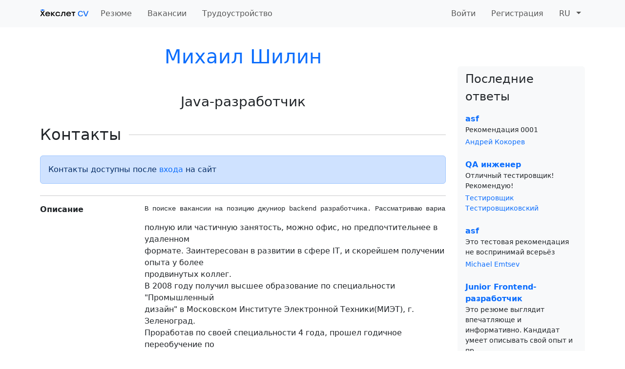

--- FILE ---
content_type: text/html; charset=utf-8
request_url: https://cv.hexlet.io/ru/resumes/2578
body_size: 18915
content:
<!DOCTYPE html><html class="h-100" lang="ru"><head><link rel="stylesheet" href="/assets/application-1c95f6c7bebda3140b28f8235018b79d037cef99053b289f18273a8fff530ee6.css" media="all" /><script>
//<![CDATA[
window.gon={};gon.google_analytics_key="UA-1360700-65";
//]]>
</script><meta charset="utf-8" /><meta content="IE=Edge,chrome=1" http-equiv="X-UA-Compatible" /><meta content="width=device-width, initial-scale=1.0, shrink-to-fit=no" name="viewport" /><link rel="icon" type="image/x-icon" href="/assets/favicon-2a89b3c8044d1246ed659455e2f5e9e0c4f7566c8da77bdb7b5778c71a10b2aa.ico" sizes="any" /><link rel="icon" type="image/svg+xml" href="/assets/icon-702fc4d1ba13392c32892392ddde46e5b93672eff4f16c337131758cf9dae043.svg" /><link rel="apple-touch-icon" type="image/x-icon" href="/assets/apple-touch-icon-db3cbbe3ceae8fbdb370f7ce1030df841ec51af30e6d6acddcbcd759969fae6e.png" /><meta name="csrf-param" content="authenticity_token" />
<meta name="csrf-token" content="3O5S2anLzs-zwYV90aiI8eUE9r34S4eUamuMFxzeOpN4sBFeTT9y6sH1YbHr6R0pOpn8sh3kN6dvL_jmdnySbQ" /><link rel="alternate" type="application/rss+xml" title="RSS" href="https://cv.hexlet.io/ru/resumes.rss" /><script type="application/ld+json">{"@context":"http://schema.org/","@type":"Person","@id":"/ru/resumes/2578","jobTitle":"Java-разработчик","familyName":"Шилин","givenName":"Михаил","alumniOf":[{"description":"Screamschool, специальность Compositing."},{"description":"Специальность \"Промышленный дизайн\", Московский Институт Электронной Техники"}],"worksFor":[{"name":"Cinemotion"},{"name":"CJVFX"}]}</script><title>Hexlet CV</title>
<link rel="canonical" href="https://cv.hexlet.io/ru/resumes/2578">
<meta property="og:title" content="Java-разработчик">
<meta property="og:description" content="    В поиске вакансии на позицию джуниор backend разработчика. Рассматриваю варианты на
 полную или частичную занятость, можно офис, но предпочтительнее в удаленном
 формате. Заинтересован в развитии в сфере IT, и скорейшем получении опыта у более
 продвинутых коллег.
    В 2008 году получил высшее образование по специальности &quot;Промышленный
 дизайн&quot; в Московском Институте Электронной Техники(МИЭТ), г. Зеленоград. 
Проработав по своей специальности 4 года, прошел годичное переобучение по
специальности Compositing в школе для подготовки к индустрии Screamschool. 
И далее по сегодняшний день работаю по действующей специальности.



">
<meta property="og:type" content="article">
<meta property="og:url" content="https://cv.hexlet.io/ru/resumes/2578"><script>(function(w,d,s,l,i){w[l]=w[l]||[];w[l].push({'gtm.start':
new Date().getTime(),event:'gtm.js'});var f=d.getElementsByTagName(s)[0],
j=d.createElement(s),dl=l!='dataLayer'?'&l='+l:'';j.async=true;j.src=
'https://www.googletagmanager.com/gtm.js?id='+i+dl;f.parentNode.insertBefore(j,f);
})(window,document,'script','dataLayer', "GTM-MHK3PR8");</script><script>window.dataLayer = window.dataLayer || [];
function gtag(){dataLayer.push(arguments)};
gtag('js', new Date());

gtag('config', gon.google_analytics_key);</script><script src="https://www.googletagmanager.com/gtag/js?id=#UA-1360700-65}" async="async"></script></head><body class="d-flex flex-column h-100" data-lang="ru"><!--Google Tag Manager (noscript)--><noscript><iframe height="0" src="https://www.googletagmanager.com/ns.html?id=GTM-MHK3PR8" style="display:none;visibility:hidden" width="0"></iframe></noscript><!--End Google Tag Manager (noscript)--><nav class="navbar navbar-expand-lg bg-body-tertiary"><div class="container"><a class="navbar-brand" href="/ru"><img class="align-baseline" width="100" src="/assets/logo-cv-ru-2ec8078d402256f56cf54a3d365bd574781e57defc6a4443c3e100f0af7b12ad.svg" /></a><button aria-controls="navbarSupportedContent" aria-expanded="false" aria-label="Toggle navigation" class="navbar-toggler" data-bs-target="#navbarSupportedContent" data-bs-toggle="collapse" type="button"><span class="navbar-toggler-icon"></span></button><div class="collapse navbar-collapse" id="navbarSupportedContent"><ul class="navbar-nav me-auto"><li class="nav-item me-3"><a class="nav-link " href="/ru">Резюме</a></li><li class="nav-item me-3"><a class="nav-link " href="/ru/vacancies">Вакансии</a></li><li class="nav-item me-3"><a class="nav-link " href="/ru/employment">Трудоустройство</a></li></ul><ul class="navbar-nav"><li class="nav-item me-3"><a class="nav-link " href="/ru/users/sign_in">Войти</a></li><li class="nav-item me-3"><a class="nav-link " href="/ru/users/sign_up">Регистрация</a></li><li class="nav-item dropdown"><a aria-expanded="false" aria-haspopup="true" class="nav-link dropdown-toggle" data-bs-toggle="dropdown" href="#"><span class="me-2">RU</span></a><ul class="dropdown-menu dropdown-menu-end"><li><a class="dropdown-item d-flex" href="/ru/locale/switch?new_locale=en"><img width="25" alt="switch language to en" class="my-auto me-2" src="/assets/flag-en-f0b48c6562bb27879fbd685ece0133271ea043384dd9793843c246f862ac7cc1.svg" /><span class="my-auto">Английский</span></a></li></ul></li></ul></div></div></nav><div class="container my-4"><div class="my-2"></div><main><div class="row"><div class="col-lg-9"><h1 class="mb-5"><div class="d-flex justify-content-center"><div class="m-1"><a href="/ru/users/10314">Михаил Шилин</a></div></div></h1><h3 class="text-center">Java-разработчик</h3><div class="mb-5"><div class="d-flex"><h2 class="my-4 me-3">Контакты</h2><hr class="my-auto w-100" /></div><div class="alert alert-primary mb-4">Контакты доступны после <a href="/ru/users/sign_in">входа</a> на сайт
</div><hr class="my-auto" /><div class="row mb-3 pt-3"><div class="col-sm-3"><b>Описание</b></div><div class="col-sm-9 hexlet-cv-content"><pre><code>В поиске вакансии на позицию джуниор backend разработчика. Рассматриваю варианты на
</code></pre>

<p>полную или частичную занятость, можно офис, но предпочтительнее в удаленном<br>
 формате. Заинтересован в развитии в сфере IT, и скорейшем получении опыта у более<br>
 продвинутых коллег.<br>
    В 2008 году получил высшее образование по специальности &quot;Промышленный<br>
 дизайн&quot; в Московском Институте Электронной Техники(МИЭТ), г. Зеленоград. <br>
Проработав по своей специальности 4 года, прошел годичное переобучение по<br>
специальности Compositing в школе для подготовки к индустрии Screamschool. <br>
И далее по сегодняшний день работаю по действующей специальности.</p>
</div></div><div class="row mb-3"><div class="col-sm-3"><b>Навыки</b></div><div class="col-sm-9 hexlet-cv-content"><p>Владею Java, Gradle, также умею писать тесты JUnit. <br>
    На данный момент в процессе прохождения обучения курсов школы Hexlet, Java - разработчик, в процессе подготовки к 3 проекту Валидатор данных. Успешно завершил первые 2 проекта: <a href="https://github.com/dasargath/java-project-61" target="_blank">Игры разума</a> и <a href="https://github.com/dasargath/java-project-71" target="_blank">Вычислитель отличий</a><br>
   <strong>Игры разума:</strong> серия консольных математических мини-игр.<br>
В рамках проекта освоил работу с: makefile, настройкой окружения, командной строкой, Git, IDE.<br>
    <strong>Вычислитель отличий:</strong> консольная утилита. Определяет изменения в поданных на вход JSON/YAML файлах с возможностью выбора формата вывода.<br>
В рамках проекта реализовал: работу с разными форматами данных: json, yaml, подключил тэги автоматических тестов и Code Climate, написал unit-тесты и также создал cli-приложение с оформлением справочной мини - инструкции, касательно утилиты.<br>
    На предыдущей работе периодически приходилось  писать скрипты на Python, для ускорения рутинных задач, таких как выполнение друг за другом операций над изображениями и последующих их цветокоррекции и обработки, также обработка непосредственно самого изображения на С - подобном языке Blinkscript. Вся работа на <a href="https://www.imdb.com/name/nm4799776/?ref_=nv_sr_srsg_0" target="_blank">проектах</a> - это части работ над визуальными эффектами в вышедших фильмах.<br>
    На данный момент в процессе параллельного изучения Scala. Всегда занимаюсь обновлением текущих знаний и самообразованием, изучением новых технологий и приобретением новых навыков в области IT. <br>
    Владею английским языком на уровне достаточном для участия в профессиональных беседах с носителями языка, комментирования заданий, просмотра видеоматериалов и чтения англоязычной литературы.</p>
</div></div><div class="d-flex"><h2 class="my-4 me-3">Опыт</h2><hr class="my-auto w-100" /></div><div class="mb-4"><b>Compositing artist</b>,&nbsp;Cinemotion<div class="text-muted"></div><div class="text-muted mt-1 mb-2">Январь 2022&nbsp;-&nbsp;по настоящее время</div><div class="hexlet-cv-content"><p>Соединение изображения компьютерной графики в финальную картинку</p>
</div></div><div class="mb-4"><b>Compositing artist</b>,&nbsp;CJVFX<div class="text-muted"></div><div class="text-muted mt-1 mb-2">Октябрь 2019&nbsp;-&nbsp;Декабрь 2021</div><div class="hexlet-cv-content"><p>Соединение изображения компьютерной графики в финальную картинку</p>
</div></div><div class="d-flex"><h2 class="my-4 me-3">Образование</h2><hr class="my-auto w-100" /></div><div class="mb-4">Screamschool, специальность Compositing.<div class="text-muted mt-1 mb-2">Сентябрь 2011&nbsp;-&nbsp;Июнь 2012</div></div><div class="mb-4">Специальность &quot;Промышленный дизайн&quot;, Московский Институт Электронной Техники<div class="text-muted mt-1 mb-2">Сентябрь 2002&nbsp;-&nbsp;Июль 2008</div></div><hr class="my-auto" /><div class="row mb-3 pt-3"><div class="col-sm-3"><b>О себе</b></div><div class="col-sm-9 hexlet-cv-content">Готов к релокации в другую страну<br />Могу проходить интервью на английском языке<br />Проживаю в городе Астана<br /></div></div><div class="mt-5 pt-5"><h3 class="mb-3">Комментарии</h3><hr class="my-2" /><a class="d-block text-muted" data-bs-toggle="collapse" href="#new_resume_comment-2578">Добавить комментарий</a><div class="collapse" id="new_resume_comment-2578"><div class="d-flex"><span>Для этого действия нужно</span><a class="mx-1" href="/ru/users/sign_in">войти</a></div></div></div></div><h3 class="mb-3">Рекомендации</h3><div class="card shadow-sm"><div class="card-body"><div class="row align-items-center"><div class="col-lg-8 col-xl-7"><div class="lead me-auto my-auto">Войдите, чтобы предложить вакансию кандидату или оставить комментарий</div></div><div class="col-lg-4 col-xl-5"><div class="row row-cols-1 row-cols-sm-2 row-cols-lg-1 row-cols-xl-2 mt-2 mt-lg-0 gy-2"><div class="col"><a class="btn btn-primary fs-5 w-100" href="/ru/users/sign_in">Вход</a></div><div class="col"><a class="btn btn-primary fs-5 w-100" href="/ru/users/sign_up">Регистрация</a></div></div></div></div></div></div></div><div class="col-lg-3"><div class="bg-light rounded py-2 px-3 mt-5"><div class="fs-4 mb-3">Последние ответы</div><div class="mb-4"><div class="fw-bolder"><a href="/ru/resumes/17685#answer-17894">asf</a></div><div class="small">Рекомендация 0001
<div class="mt-1"><a href="/ru/users/28069">Андрей Кокорев</a></div></div></div><div class="mb-4"><div class="fw-bolder"><a href="/ru/resumes/17751#answer-17697">QA инженер</a></div><div class="small">Отличный тестировщик! Рекомендую!
<div class="mt-1"><a href="/ru/users/10281">Тестировщик Тестировщиковский</a></div></div></div><div class="mb-4"><div class="fw-bolder"><a href="/ru/resumes/17685#answer-17663">asf</a></div><div class="small">Это тестовая рекомендация не воспринимай всерьёз
<div class="mt-1"><a href="/ru/users/37408">Michael Emtsev</a></div></div></div><div class="mb-4"><div class="fw-bolder"><a href="/ru/resumes/17817#answer-17564">Junior Frontend-разработчик</a></div><div class="small">Это резюме выглядит впечатляюще и информативно. Кандидат умеет описывать свой опыт и пр...<div class="mt-1"><a href="/ru/users/10170">Tota AI</a></div></div></div><div class="mb-4"><div class="fw-bolder"><a href="/ru/resumes/17751#answer-17498">QA инженер</a></div><div class="small">Кандидат имеет некоторый опыт в области тестирования и обладает базовыми навыками работ...<div class="mt-1"><a href="/ru/users/10170">Tota AI</a></div></div></div><div class="mb-4"><div class="fw-bolder"><a href="/ru/resumes/17685#answer-17465">asf</a></div><div class="small">Извините, но ваше резюме содержит только ссылку на профиль GitHub и адрес электронной п...<div class="mt-1"><a href="/ru/users/10170">Tota AI</a></div></div></div><div class="mb-4"><div class="fw-bolder"><a href="/ru/resumes/1088#answer-17432">Python-разработчик</a></div><div class="small">Это резюме содержит множество детальной информации о вашем образовании, опыте работы и ...<div class="mt-1"><a href="/ru/users/10170">Tota AI</a></div></div></div><div class="mb-4"><div class="fw-bolder"><a href="/ru/resumes/17652#answer-17399">Разработчик</a></div><div class="small">Это резюме содержит много информации о вашем опыте работы и образовании, но оно может б...<div class="mt-1"><a href="/ru/users/10170">Tota AI</a></div></div></div><div class="mb-4"><div class="fw-bolder"><a href="/ru/resumes/412#answer-17366">1</a></div><div class="small">Это резюме имеет некоторые сильные стороны, такие как:


Хорошо сформулированный профес...<div class="mt-1"><a href="/ru/users/10170">Tota AI</a></div></div></div><div class="mb-4"><div class="fw-bolder"><a href="/ru/resumes/39#answer-17333">CIO Aplikasoft</a></div><div class="small">Это резюме не соответствует стандартам и не предоставляет достаточно информации о канди...<div class="mt-1"><a href="/ru/users/10170">Tota AI</a></div></div></div></div></div></div></main></div><footer class="bg-body-tertiary border-top py-4 mt-auto"><div class="container-xl"><div class="row justify-content-lg-around"><div class="col-sm-6 col-md-4 col-lg-auto"><div class="mb-2"><a class="text-body text-decoration-none fs-4" target="_blank" rel="noopener" href="https://ru.hexlet.io/">Хекслет &copy;</a></div><ul class="list-unstyled"><li class="mb-3"><a href="/ru/users">Рейтинг</a></li><li class="mb-3"><a href="/ru/pages/about">О проекте</a></li><li class="mb-3"><a target="_blank" rel="noopener" href="https://github.com/Hexlet/hexlet-cv">Исходный код</a></li><li><a target="_blank" rel="noopener" href="https://t.me/hexletcommunity/12">Telegram #hexlet-volunteers</a></li></ul></div><div class="col-sm-6 col-md-4 col-lg-auto"><div class="fs-4 mb-2">Помощь</div><ul class="list-unstyled"><li class="mb-3"><a target="_blank" rel="noopener" href="https://ru.hexlet.io/blog/categories/success">Истории успеха</a></li><li class="mb-3"><a target="_blank" rel="noopener" href="https://github.com/Hexlet/ru-test-assignments">Тестовые задания</a></li><li><a target="_blank" rel="noopener" href="https://ru.hexlet.io/courses/employment">Курс по трудоустройству</a></li></ul></div><div class="col-sm-6 col-md-4 col-lg-auto"><div class="fs-4 mb-2">Дополнительно</div><ul class="list-unstyled"><li class="mb-3"><a target="_blank" rel="noopener" href="https://code-basics.com/ru">Основы программирования</a></li><li class="mb-3"><a target="_blank" rel="noopener" href="https://codebattle.hexlet.io/">КодБатл (Игра для прокачки)</a></li><li class="mb-3"><a target="_blank" rel="noopener" href="https://ru.hexlet.io/">Хекслет</a></li><li><a target="_blank" rel="noopener" href="https://ru.hexlet.io/pages/recommended-books">Рекомендуемые книги</a></li></ul></div></div></div></footer><script src="/assets/sentry-53d60d1ed14b1e320999faa8a83bc508dc51aa7286062dbd25d64c6358923ca2.js"></script>
<script src="/assets/sprockets-1104b77f9c83d26d53562e9de20fd267dc42c0a49bb411da0f124827634dc90b.js"></script>
<script src="/assets/application-67bb3563af3e266926e07e516dfce9b2e0a3bdef5c8001a54a74b8479fb18c52.js"></script></body></html>

--- FILE ---
content_type: text/javascript
request_url: https://cv.hexlet.io/assets/application-67bb3563af3e266926e07e516dfce9b2e0a3bdef5c8001a54a74b8479fb18c52.js
body_size: 199421
content:
(()=>{var am={830:()=>{(function(Le){var mt=0,Je=function(){return new Date().getTime()+mt++},gt=function(ce){return"["+ce+"]$1"},Xe=function(ce){return"_"+ce+"_$1"},It=function(ce,Ce,Qe){if(!ce)return Qe.parent();if(typeof ce=="function")return Ce&&console.warn("association-insertion-traversal is ignored, because association-insertion-node is given as a function."),ce(Qe);if(typeof ce=="string")return Ce?Qe[Ce](ce):ce=="this"?Qe:Le(ce)};Le(document).on("click",".add_fields",function(ce){ce.preventDefault(),ce.stopPropagation();var Ce=Le(this),Qe=Ce.data("association"),V=Ce.data("associations"),D=Ce.data("association-insertion-template"),A=Ce.data("association-insertion-method")||Ce.data("association-insertion-position")||"before",C=Ce.data("association-insertion-node"),g=Ce.data("association-insertion-traversal"),m=parseInt(Ce.data("count"),10),h=new RegExp("\\[new_"+Qe+"\\](.*?\\s)","g"),y=new RegExp("_new_"+Qe+"_(\\w*)","g"),b=Je(),x=D.replace(h,gt(b)),T=[],I=ce;for(x==D&&(h=new RegExp("\\[new_"+V+"\\](.*?\\s)","g"),y=new RegExp("_new_"+V+"_(\\w*)","g"),x=D.replace(h,gt(b))),x=x.replace(y,Xe(b)),T=[x],m=isNaN(m)?1:Math.max(m,1),m-=1;m;)b=Je(),x=D.replace(h,gt(b)),x=x.replace(y,Xe(b)),T.push(x),m-=1;var P=It(C,g,Ce);(!P||P.length==0)&&console.warn("Couldn't find the element to insert the template. Make sure your `data-association-insertion-*` on `link_to_add_association` is correct."),Le.each(T,function(j,te){var Y=Le(te),re=jQuery.Event("cocoon:before-insert");if(P.trigger(re,[Y,I]),!re.isDefaultPrevented()){var xe=P[A](Y);P.trigger("cocoon:after-insert",[Y,I])}})}),Le(document).on("click",".remove_fields.dynamic, .remove_fields.existing",function(ce){var Ce=Le(this),Qe=Ce.data("wrapper-class")||"nested-fields",V=Ce.closest("."+Qe),D=V.parent(),A=ce;ce.preventDefault(),ce.stopPropagation();var C=jQuery.Event("cocoon:before-remove");if(D.trigger(C,[V,A]),!C.isDefaultPrevented()){var g=D.data("remove-timeout")||0;setTimeout(function(){Ce.hasClass("dynamic")?V.detach():(Ce.prev("input[type=hidden]").val("1"),V.hide()),D.trigger("cocoon:after-remove",[V,A])},g)}}),Le(document).on("ready page:load turbolinks:load",function(){Le(".remove_fields.existing.destroyed").each(function(ce,Ce){var Qe=Le(this),V=Qe.data("wrapper-class")||"nested-fields";Qe.closest("."+V).hide()})})})(jQuery)},251:(Le,mt,Je)=>{var gt,Xe,It;/*!
* Select2 4.1.0-rc.0
* https://select2.github.io
*
* Released under the MIT license
* https://github.com/select2/select2/blob/master/LICENSE.md
*/(function(ce){Xe=[Je(311)],gt=ce,It=typeof gt=="function"?gt.apply(mt,Xe):gt,It!==void 0&&(Le.exports=It)})(function(ce){var Ce=function(){if(ce&&ce.fn&&ce.fn.select2&&ce.fn.select2.amd)var V=ce.fn.select2.amd;var V;return function(){if(!V||!V.requirejs){V?A=V:V={};/**
 * @license almond 0.3.3 Copyright jQuery Foundation and other contributors.
 * Released under MIT license, http://github.com/requirejs/almond/LICENSE
 */var D,A,C;(function(g){var m,h,y,b,x={},T={},I={},P={},j=Object.prototype.hasOwnProperty,te=[].slice,Y=/\.js$/;function re(L,Z){return j.call(L,Z)}function xe(L,Z){var U,ke,ve,ye,Bt,Be,$e,N,X,oe,se,Ee,be=Z&&Z.split("/"),Mt=I.map,ur=Mt&&Mt["*"]||{};if(L){for(L=L.split("/"),Bt=L.length-1,I.nodeIdCompat&&Y.test(L[Bt])&&(L[Bt]=L[Bt].replace(Y,"")),L[0].charAt(0)==="."&&be&&(Ee=be.slice(0,be.length-1),L=Ee.concat(L)),X=0;X<L.length;X++)if(se=L[X],se===".")L.splice(X,1),X-=1;else if(se===".."){if(X===0||X===1&&L[2]===".."||L[X-1]==="..")continue;X>0&&(L.splice(X-1,2),X-=2)}L=L.join("/")}if((be||ur)&&Mt){for(U=L.split("/"),X=U.length;X>0;X-=1){if(ke=U.slice(0,X).join("/"),be){for(oe=be.length;oe>0;oe-=1)if(ve=Mt[be.slice(0,oe).join("/")],ve&&(ve=ve[ke],ve)){ye=ve,Be=X;break}}if(ye)break;!$e&&ur&&ur[ke]&&($e=ur[ke],N=X)}!ye&&$e&&(ye=$e,Be=N),ye&&(U.splice(0,Be,ye),L=U.join("/"))}return L}function Pe(L,Z){return function(){var U=te.call(arguments,0);return typeof U[0]!="string"&&U.length===1&&U.push(null),h.apply(g,U.concat([L,Z]))}}function Dt(L){return function(Z){return xe(Z,L)}}function Ur(L){return function(Z){x[L]=Z}}function sr(L){if(re(T,L)){var Z=T[L];delete T[L],P[L]=!0,m.apply(g,Z)}if(!re(x,L)&&!re(P,L))throw new Error("No "+L);return x[L]}function lr(L){var Z,U=L?L.indexOf("!"):-1;return U>-1&&(Z=L.substring(0,U),L=L.substring(U+1,L.length)),[Z,L]}function Wr(L){return L?lr(L):[]}y=function(L,Z){var U,ke=lr(L),ve=ke[0],ye=Z[1];return L=ke[1],ve&&(ve=xe(ve,ye),U=sr(ve)),ve?U&&U.normalize?L=U.normalize(L,Dt(ye)):L=xe(L,ye):(L=xe(L,ye),ke=lr(L),ve=ke[0],L=ke[1],ve&&(U=sr(ve))),{f:ve?ve+"!"+L:L,n:L,pr:ve,p:U}};function Wt(L){return function(){return I&&I.config&&I.config[L]||{}}}b={require:function(L){return Pe(L)},exports:function(L){var Z=x[L];return typeof Z!="undefined"?Z:x[L]={}},module:function(L){return{id:L,uri:"",exports:x[L],config:Wt(L)}}},m=function(L,Z,U,ke){var ve,ye,Bt,Be,$e,N,X=[],oe=typeof U,se;if(ke=ke||L,N=Wr(ke),oe==="undefined"||oe==="function"){for(Z=!Z.length&&U.length?["require","exports","module"]:Z,$e=0;$e<Z.length;$e+=1)if(Be=y(Z[$e],N),ye=Be.f,ye==="require")X[$e]=b.require(L);else if(ye==="exports")X[$e]=b.exports(L),se=!0;else if(ye==="module")ve=X[$e]=b.module(L);else if(re(x,ye)||re(T,ye)||re(P,ye))X[$e]=sr(ye);else if(Be.p)Be.p.load(Be.n,Pe(ke,!0),Ur(ye),{}),X[$e]=x[ye];else throw new Error(L+" missing "+ye);Bt=U?U.apply(x[L],X):void 0,L&&(ve&&ve.exports!==g&&ve.exports!==x[L]?x[L]=ve.exports:(Bt!==g||!se)&&(x[L]=Bt))}else L&&(x[L]=U)},D=A=h=function(L,Z,U,ke,ve){if(typeof L=="string")return b[L]?b[L](Z):sr(y(L,Wr(Z)).f);if(!L.splice){if(I=L,I.deps&&h(I.deps,I.callback),!Z)return;Z.splice?(L=Z,Z=U,U=null):L=g}return Z=Z||function(){},typeof U=="function"&&(U=ke,ke=ve),ke?m(g,L,Z,U):setTimeout(function(){m(g,L,Z,U)},4),h},h.config=function(L){return h(L)},D._defined=x,C=function(L,Z,U){if(typeof L!="string")throw new Error("See almond README: incorrect module build, no module name");Z.splice||(U=Z,Z=[]),!re(x,L)&&!re(T,L)&&(T[L]=[L,Z,U])},C.amd={jQuery:!0}})(),V.requirejs=D,V.require=A,V.define=C}}(),V.define("almond",function(){}),V.define("jquery",[],function(){var D=ce||$;return D==null&&console&&console.error&&console.error("Select2: An instance of jQuery or a jQuery-compatible library was not found. Make sure that you are including jQuery before Select2 on your web page."),D}),V.define("select2/utils",["jquery"],function(D){var A={};A.Extend=function(h,y){var b={}.hasOwnProperty;function x(){this.constructor=h}for(var T in y)b.call(y,T)&&(h[T]=y[T]);return x.prototype=y.prototype,h.prototype=new x,h.__super__=y.prototype,h};function C(h){var y=h.prototype,b=[];for(var x in y){var T=y[x];typeof T=="function"&&x!=="constructor"&&b.push(x)}return b}A.Decorate=function(h,y){var b=C(y),x=C(h);function T(){var xe=Array.prototype.unshift,Pe=y.prototype.constructor.length,Dt=h.prototype.constructor;Pe>0&&(xe.call(arguments,h.prototype.constructor),Dt=y.prototype.constructor),Dt.apply(this,arguments)}y.displayName=h.displayName;function I(){this.constructor=T}T.prototype=new I;for(var P=0;P<x.length;P++){var j=x[P];T.prototype[j]=h.prototype[j]}for(var te=function(xe){var Pe=function(){};xe in T.prototype&&(Pe=T.prototype[xe]);var Dt=y.prototype[xe];return function(){var Ur=Array.prototype.unshift;return Ur.call(arguments,Pe),Dt.apply(this,arguments)}},Y=0;Y<b.length;Y++){var re=b[Y];T.prototype[re]=te(re)}return T};var g=function(){this.listeners={}};g.prototype.on=function(h,y){this.listeners=this.listeners||{},h in this.listeners?this.listeners[h].push(y):this.listeners[h]=[y]},g.prototype.trigger=function(h){var y=Array.prototype.slice,b=y.call(arguments,1);this.listeners=this.listeners||{},b==null&&(b=[]),b.length===0&&b.push({}),b[0]._type=h,h in this.listeners&&this.invoke(this.listeners[h],y.call(arguments,1)),"*"in this.listeners&&this.invoke(this.listeners["*"],arguments)},g.prototype.invoke=function(h,y){for(var b=0,x=h.length;b<x;b++)h[b].apply(this,y)},A.Observable=g,A.generateChars=function(h){for(var y="",b=0;b<h;b++){var x=Math.floor(Math.random()*36);y+=x.toString(36)}return y},A.bind=function(h,y){return function(){h.apply(y,arguments)}},A._convertData=function(h){for(var y in h){var b=y.split("-"),x=h;if(b.length!==1){for(var T=0;T<b.length;T++){var I=b[T];I=I.substring(0,1).toLowerCase()+I.substring(1),I in x||(x[I]={}),T==b.length-1&&(x[I]=h[y]),x=x[I]}delete h[y]}}return h},A.hasScroll=function(h,y){var b=D(y),x=y.style.overflowX,T=y.style.overflowY;return x===T&&(T==="hidden"||T==="visible")?!1:x==="scroll"||T==="scroll"?!0:b.innerHeight()<y.scrollHeight||b.innerWidth()<y.scrollWidth},A.escapeMarkup=function(h){var y={"\\":"&#92;","&":"&amp;","<":"&lt;",">":"&gt;",'"':"&quot;","'":"&#39;","/":"&#47;"};return typeof h!="string"?h:String(h).replace(/[&<>"'\/\\]/g,function(b){return y[b]})},A.__cache={};var m=0;return A.GetUniqueElementId=function(h){var y=h.getAttribute("data-select2-id");return y!=null||(h.id?y="select2-data-"+h.id:y="select2-data-"+(++m).toString()+"-"+A.generateChars(4),h.setAttribute("data-select2-id",y)),y},A.StoreData=function(h,y,b){var x=A.GetUniqueElementId(h);A.__cache[x]||(A.__cache[x]={}),A.__cache[x][y]=b},A.GetData=function(h,y){var b=A.GetUniqueElementId(h);return y?A.__cache[b]&&A.__cache[b][y]!=null?A.__cache[b][y]:D(h).data(y):A.__cache[b]},A.RemoveData=function(h){var y=A.GetUniqueElementId(h);A.__cache[y]!=null&&delete A.__cache[y],h.removeAttribute("data-select2-id")},A.copyNonInternalCssClasses=function(h,y){var b,x=h.getAttribute("class").trim().split(/\s+/);x=x.filter(function(P){return P.indexOf("select2-")===0});var T=y.getAttribute("class").trim().split(/\s+/);T=T.filter(function(P){return P.indexOf("select2-")!==0});var I=x.concat(T);h.setAttribute("class",I.join(" "))},A}),V.define("select2/results",["jquery","./utils"],function(D,A){function C(g,m,h){this.$element=g,this.data=h,this.options=m,C.__super__.constructor.call(this)}return A.Extend(C,A.Observable),C.prototype.render=function(){var g=D('<ul class="select2-results__options" role="listbox"></ul>');return this.options.get("multiple")&&g.attr("aria-multiselectable","true"),this.$results=g,g},C.prototype.clear=function(){this.$results.empty()},C.prototype.displayMessage=function(g){var m=this.options.get("escapeMarkup");this.clear(),this.hideLoading();var h=D('<li role="alert" aria-live="assertive" class="select2-results__option"></li>'),y=this.options.get("translations").get(g.message);h.append(m(y(g.args))),h[0].className+=" select2-results__message",this.$results.append(h)},C.prototype.hideMessages=function(){this.$results.find(".select2-results__message").remove()},C.prototype.append=function(g){this.hideLoading();var m=[];if(g.results==null||g.results.length===0){this.$results.children().length===0&&this.trigger("results:message",{message:"noResults"});return}g.results=this.sort(g.results);for(var h=0;h<g.results.length;h++){var y=g.results[h],b=this.option(y);m.push(b)}this.$results.append(m)},C.prototype.position=function(g,m){var h=m.find(".select2-results");h.append(g)},C.prototype.sort=function(g){var m=this.options.get("sorter");return m(g)},C.prototype.highlightFirstItem=function(){var g=this.$results.find(".select2-results__option--selectable"),m=g.filter(".select2-results__option--selected");m.length>0?m.first().trigger("mouseenter"):g.first().trigger("mouseenter"),this.ensureHighlightVisible()},C.prototype.setClasses=function(){var g=this;this.data.current(function(m){var h=m.map(function(b){return b.id.toString()}),y=g.$results.find(".select2-results__option--selectable");y.each(function(){var b=D(this),x=A.GetData(this,"data"),T=""+x.id;x.element!=null&&x.element.selected||x.element==null&&h.indexOf(T)>-1?(this.classList.add("select2-results__option--selected"),b.attr("aria-selected","true")):(this.classList.remove("select2-results__option--selected"),b.attr("aria-selected","false"))})})},C.prototype.showLoading=function(g){this.hideLoading();var m=this.options.get("translations").get("searching"),h={disabled:!0,loading:!0,text:m(g)},y=this.option(h);y.className+=" loading-results",this.$results.prepend(y)},C.prototype.hideLoading=function(){this.$results.find(".loading-results").remove()},C.prototype.option=function(g){var m=document.createElement("li");m.classList.add("select2-results__option"),m.classList.add("select2-results__option--selectable");var h={role:"option"},y=window.Element.prototype.matches||window.Element.prototype.msMatchesSelector||window.Element.prototype.webkitMatchesSelector;(g.element!=null&&y.call(g.element,":disabled")||g.element==null&&g.disabled)&&(h["aria-disabled"]="true",m.classList.remove("select2-results__option--selectable"),m.classList.add("select2-results__option--disabled")),g.id==null&&m.classList.remove("select2-results__option--selectable"),g._resultId!=null&&(m.id=g._resultId),g.title&&(m.title=g.title),g.children&&(h.role="group",h["aria-label"]=g.text,m.classList.remove("select2-results__option--selectable"),m.classList.add("select2-results__option--group"));for(var b in h){var x=h[b];m.setAttribute(b,x)}if(g.children){var T=D(m),I=document.createElement("strong");I.className="select2-results__group",this.template(g,I);for(var P=[],j=0;j<g.children.length;j++){var te=g.children[j],Y=this.option(te);P.push(Y)}var re=D("<ul></ul>",{class:"select2-results__options select2-results__options--nested",role:"none"});re.append(P),T.append(I),T.append(re)}else this.template(g,m);return A.StoreData(m,"data",g),m},C.prototype.bind=function(g,m){var h=this,y=g.id+"-results";this.$results.attr("id",y),g.on("results:all",function(b){h.clear(),h.append(b.data),g.isOpen()&&(h.setClasses(),h.highlightFirstItem())}),g.on("results:append",function(b){h.append(b.data),g.isOpen()&&h.setClasses()}),g.on("query",function(b){h.hideMessages(),h.showLoading(b)}),g.on("select",function(){g.isOpen()&&(h.setClasses(),h.options.get("scrollAfterSelect")&&h.highlightFirstItem())}),g.on("unselect",function(){g.isOpen()&&(h.setClasses(),h.options.get("scrollAfterSelect")&&h.highlightFirstItem())}),g.on("open",function(){h.$results.attr("aria-expanded","true"),h.$results.attr("aria-hidden","false"),h.setClasses(),h.ensureHighlightVisible()}),g.on("close",function(){h.$results.attr("aria-expanded","false"),h.$results.attr("aria-hidden","true"),h.$results.removeAttr("aria-activedescendant")}),g.on("results:toggle",function(){var b=h.getHighlightedResults();b.length!==0&&b.trigger("mouseup")}),g.on("results:select",function(){var b=h.getHighlightedResults();if(b.length!==0){var x=A.GetData(b[0],"data");b.hasClass("select2-results__option--selected")?h.trigger("close",{}):h.trigger("select",{data:x})}}),g.on("results:previous",function(){var b=h.getHighlightedResults(),x=h.$results.find(".select2-results__option--selectable"),T=x.index(b);if(!(T<=0)){var I=T-1;b.length===0&&(I=0);var P=x.eq(I);P.trigger("mouseenter");var j=h.$results.offset().top,te=P.offset().top,Y=h.$results.scrollTop()+(te-j);I===0?h.$results.scrollTop(0):te-j<0&&h.$results.scrollTop(Y)}}),g.on("results:next",function(){var b=h.getHighlightedResults(),x=h.$results.find(".select2-results__option--selectable"),T=x.index(b),I=T+1;if(!(I>=x.length)){var P=x.eq(I);P.trigger("mouseenter");var j=h.$results.offset().top+h.$results.outerHeight(!1),te=P.offset().top+P.outerHeight(!1),Y=h.$results.scrollTop()+te-j;I===0?h.$results.scrollTop(0):te>j&&h.$results.scrollTop(Y)}}),g.on("results:focus",function(b){b.element[0].classList.add("select2-results__option--highlighted"),b.element[0].setAttribute("aria-selected","true")}),g.on("results:message",function(b){h.displayMessage(b)}),D.fn.mousewheel&&this.$results.on("mousewheel",function(b){var x=h.$results.scrollTop(),T=h.$results.get(0).scrollHeight-x+b.deltaY,I=b.deltaY>0&&x-b.deltaY<=0,P=b.deltaY<0&&T<=h.$results.height();I?(h.$results.scrollTop(0),b.preventDefault(),b.stopPropagation()):P&&(h.$results.scrollTop(h.$results.get(0).scrollHeight-h.$results.height()),b.preventDefault(),b.stopPropagation())}),this.$results.on("mouseup",".select2-results__option--selectable",function(b){var x=D(this),T=A.GetData(this,"data");if(x.hasClass("select2-results__option--selected")){h.options.get("multiple")?h.trigger("unselect",{originalEvent:b,data:T}):h.trigger("close",{});return}h.trigger("select",{originalEvent:b,data:T})}),this.$results.on("mouseenter",".select2-results__option--selectable",function(b){var x=A.GetData(this,"data");h.getHighlightedResults().removeClass("select2-results__option--highlighted").attr("aria-selected","false"),h.trigger("results:focus",{data:x,element:D(this)})})},C.prototype.getHighlightedResults=function(){var g=this.$results.find(".select2-results__option--highlighted");return g},C.prototype.destroy=function(){this.$results.remove()},C.prototype.ensureHighlightVisible=function(){var g=this.getHighlightedResults();if(g.length!==0){var m=this.$results.find(".select2-results__option--selectable"),h=m.index(g),y=this.$results.offset().top,b=g.offset().top,x=this.$results.scrollTop()+(b-y),T=b-y;x-=g.outerHeight(!1)*2,h<=2?this.$results.scrollTop(0):(T>this.$results.outerHeight()||T<0)&&this.$results.scrollTop(x)}},C.prototype.template=function(g,m){var h=this.options.get("templateResult"),y=this.options.get("escapeMarkup"),b=h(g,m);b==null?m.style.display="none":typeof b=="string"?m.innerHTML=y(b):D(m).append(b)},C}),V.define("select2/keys",[],function(){var D={BACKSPACE:8,TAB:9,ENTER:13,SHIFT:16,CTRL:17,ALT:18,ESC:27,SPACE:32,PAGE_UP:33,PAGE_DOWN:34,END:35,HOME:36,LEFT:37,UP:38,RIGHT:39,DOWN:40,DELETE:46};return D}),V.define("select2/selection/base",["jquery","../utils","../keys"],function(D,A,C){function g(m,h){this.$element=m,this.options=h,g.__super__.constructor.call(this)}return A.Extend(g,A.Observable),g.prototype.render=function(){var m=D('<span class="select2-selection" role="combobox"  aria-haspopup="true" aria-expanded="false"></span>');return this._tabindex=0,A.GetData(this.$element[0],"old-tabindex")!=null?this._tabindex=A.GetData(this.$element[0],"old-tabindex"):this.$element.attr("tabindex")!=null&&(this._tabindex=this.$element.attr("tabindex")),m.attr("title",this.$element.attr("title")),m.attr("tabindex",this._tabindex),m.attr("aria-disabled","false"),this.$selection=m,m},g.prototype.bind=function(m,h){var y=this,b=m.id+"-results";this.container=m,this.$selection.on("focus",function(x){y.trigger("focus",x)}),this.$selection.on("blur",function(x){y._handleBlur(x)}),this.$selection.on("keydown",function(x){y.trigger("keypress",x),x.which===C.SPACE&&x.preventDefault()}),m.on("results:focus",function(x){y.$selection.attr("aria-activedescendant",x.data._resultId)}),m.on("selection:update",function(x){y.update(x.data)}),m.on("open",function(){y.$selection.attr("aria-expanded","true"),y.$selection.attr("aria-owns",b),y._attachCloseHandler(m)}),m.on("close",function(){y.$selection.attr("aria-expanded","false"),y.$selection.removeAttr("aria-activedescendant"),y.$selection.removeAttr("aria-owns"),y.$selection.trigger("focus"),y._detachCloseHandler(m)}),m.on("enable",function(){y.$selection.attr("tabindex",y._tabindex),y.$selection.attr("aria-disabled","false")}),m.on("disable",function(){y.$selection.attr("tabindex","-1"),y.$selection.attr("aria-disabled","true")})},g.prototype._handleBlur=function(m){var h=this;window.setTimeout(function(){document.activeElement==h.$selection[0]||D.contains(h.$selection[0],document.activeElement)||h.trigger("blur",m)},1)},g.prototype._attachCloseHandler=function(m){D(document.body).on("mousedown.select2."+m.id,function(h){var y=D(h.target),b=y.closest(".select2"),x=D(".select2.select2-container--open");x.each(function(){if(this!=b[0]){var T=A.GetData(this,"element");T.select2("close")}})})},g.prototype._detachCloseHandler=function(m){D(document.body).off("mousedown.select2."+m.id)},g.prototype.position=function(m,h){var y=h.find(".selection");y.append(m)},g.prototype.destroy=function(){this._detachCloseHandler(this.container)},g.prototype.update=function(m){throw new Error("The `update` method must be defined in child classes.")},g.prototype.isEnabled=function(){return!this.isDisabled()},g.prototype.isDisabled=function(){return this.options.get("disabled")},g}),V.define("select2/selection/single",["jquery","./base","../utils","../keys"],function(D,A,C,g){function m(){m.__super__.constructor.apply(this,arguments)}return C.Extend(m,A),m.prototype.render=function(){var h=m.__super__.render.call(this);return h[0].classList.add("select2-selection--single"),h.html('<span class="select2-selection__rendered"></span><span class="select2-selection__arrow" role="presentation"><b role="presentation"></b></span>'),h},m.prototype.bind=function(h,y){var b=this;m.__super__.bind.apply(this,arguments);var x=h.id+"-container";this.$selection.find(".select2-selection__rendered").attr("id",x).attr("role","textbox").attr("aria-readonly","true"),this.$selection.attr("aria-labelledby",x),this.$selection.attr("aria-controls",x),this.$selection.on("mousedown",function(T){T.which===1&&b.trigger("toggle",{originalEvent:T})}),this.$selection.on("focus",function(T){}),this.$selection.on("blur",function(T){}),h.on("focus",function(T){h.isOpen()||b.$selection.trigger("focus")})},m.prototype.clear=function(){var h=this.$selection.find(".select2-selection__rendered");h.empty(),h.removeAttr("title")},m.prototype.display=function(h,y){var b=this.options.get("templateSelection"),x=this.options.get("escapeMarkup");return x(b(h,y))},m.prototype.selectionContainer=function(){return D("<span></span>")},m.prototype.update=function(h){if(h.length===0){this.clear();return}var y=h[0],b=this.$selection.find(".select2-selection__rendered"),x=this.display(y,b);b.empty().append(x);var T=y.title||y.text;T?b.attr("title",T):b.removeAttr("title")},m}),V.define("select2/selection/multiple",["jquery","./base","../utils"],function(D,A,C){function g(m,h){g.__super__.constructor.apply(this,arguments)}return C.Extend(g,A),g.prototype.render=function(){var m=g.__super__.render.call(this);return m[0].classList.add("select2-selection--multiple"),m.html('<ul class="select2-selection__rendered"></ul>'),m},g.prototype.bind=function(m,h){var y=this;g.__super__.bind.apply(this,arguments);var b=m.id+"-container";this.$selection.find(".select2-selection__rendered").attr("id",b),this.$selection.on("click",function(x){y.trigger("toggle",{originalEvent:x})}),this.$selection.on("click",".select2-selection__choice__remove",function(x){if(!y.isDisabled()){var T=D(this),I=T.parent(),P=C.GetData(I[0],"data");y.trigger("unselect",{originalEvent:x,data:P})}}),this.$selection.on("keydown",".select2-selection__choice__remove",function(x){y.isDisabled()||x.stopPropagation()})},g.prototype.clear=function(){var m=this.$selection.find(".select2-selection__rendered");m.empty(),m.removeAttr("title")},g.prototype.display=function(m,h){var y=this.options.get("templateSelection"),b=this.options.get("escapeMarkup");return b(y(m,h))},g.prototype.selectionContainer=function(){var m=D('<li class="select2-selection__choice"><button type="button" class="select2-selection__choice__remove" tabindex="-1"><span aria-hidden="true">&times;</span></button><span class="select2-selection__choice__display"></span></li>');return m},g.prototype.update=function(m){if(this.clear(),m.length!==0){for(var h=[],y=this.$selection.find(".select2-selection__rendered").attr("id")+"-choice-",b=0;b<m.length;b++){var x=m[b],T=this.selectionContainer(),I=this.display(x,T),P=y+C.generateChars(4)+"-";x.id?P+=x.id:P+=C.generateChars(4),T.find(".select2-selection__choice__display").append(I).attr("id",P);var j=x.title||x.text;j&&T.attr("title",j);var te=this.options.get("translations").get("removeItem"),Y=T.find(".select2-selection__choice__remove");Y.attr("title",te()),Y.attr("aria-label",te()),Y.attr("aria-describedby",P),C.StoreData(T[0],"data",x),h.push(T)}var re=this.$selection.find(".select2-selection__rendered");re.append(h)}},g}),V.define("select2/selection/placeholder",[],function(){function D(A,C,g){this.placeholder=this.normalizePlaceholder(g.get("placeholder")),A.call(this,C,g)}return D.prototype.normalizePlaceholder=function(A,C){return typeof C=="string"&&(C={id:"",text:C}),C},D.prototype.createPlaceholder=function(A,C){var g=this.selectionContainer();g.html(this.display(C)),g[0].classList.add("select2-selection__placeholder"),g[0].classList.remove("select2-selection__choice");var m=C.title||C.text||g.text();return this.$selection.find(".select2-selection__rendered").attr("title",m),g},D.prototype.update=function(A,C){var g=C.length==1&&C[0].id!=this.placeholder.id,m=C.length>1;if(m||g)return A.call(this,C);this.clear();var h=this.createPlaceholder(this.placeholder);this.$selection.find(".select2-selection__rendered").append(h)},D}),V.define("select2/selection/allowClear",["jquery","../keys","../utils"],function(D,A,C){function g(){}return g.prototype.bind=function(m,h,y){var b=this;m.call(this,h,y),this.placeholder==null&&this.options.get("debug")&&window.console&&console.error&&console.error("Select2: The `allowClear` option should be used in combination with the `placeholder` option."),this.$selection.on("mousedown",".select2-selection__clear",function(x){b._handleClear(x)}),h.on("keypress",function(x){b._handleKeyboardClear(x,h)})},g.prototype._handleClear=function(m,h){if(!this.isDisabled()){var y=this.$selection.find(".select2-selection__clear");if(y.length!==0){h.stopPropagation();var b=C.GetData(y[0],"data"),x=this.$element.val();this.$element.val(this.placeholder.id);var T={data:b};if(this.trigger("clear",T),T.prevented){this.$element.val(x);return}for(var I=0;I<b.length;I++)if(T={data:b[I]},this.trigger("unselect",T),T.prevented){this.$element.val(x);return}this.$element.trigger("input").trigger("change"),this.trigger("toggle",{})}}},g.prototype._handleKeyboardClear=function(m,h,y){y.isOpen()||(h.which==A.DELETE||h.which==A.BACKSPACE)&&this._handleClear(h)},g.prototype.update=function(m,h){if(m.call(this,h),this.$selection.find(".select2-selection__clear").remove(),this.$selection[0].classList.remove("select2-selection--clearable"),!(this.$selection.find(".select2-selection__placeholder").length>0||h.length===0)){var y=this.$selection.find(".select2-selection__rendered").attr("id"),b=this.options.get("translations").get("removeAllItems"),x=D('<button type="button" class="select2-selection__clear" tabindex="-1"><span aria-hidden="true">&times;</span></button>');x.attr("title",b()),x.attr("aria-label",b()),x.attr("aria-describedby",y),C.StoreData(x[0],"data",h),this.$selection.prepend(x),this.$selection[0].classList.add("select2-selection--clearable")}},g}),V.define("select2/selection/search",["jquery","../utils","../keys"],function(D,A,C){function g(m,h,y){m.call(this,h,y)}return g.prototype.render=function(m){var h=this.options.get("translations").get("search"),y=D('<span class="select2-search select2-search--inline"><textarea class="select2-search__field" type="search" tabindex="-1" autocorrect="off" autocapitalize="none" spellcheck="false" role="searchbox" aria-autocomplete="list" ></textarea></span>');this.$searchContainer=y,this.$search=y.find("textarea"),this.$search.prop("autocomplete",this.options.get("autocomplete")),this.$search.attr("aria-label",h());var b=m.call(this);return this._transferTabIndex(),b.append(this.$searchContainer),b},g.prototype.bind=function(m,h,y){var b=this,x=h.id+"-results",T=h.id+"-container";m.call(this,h,y),b.$search.attr("aria-describedby",T),h.on("open",function(){b.$search.attr("aria-controls",x),b.$search.trigger("focus")}),h.on("close",function(){b.$search.val(""),b.resizeSearch(),b.$search.removeAttr("aria-controls"),b.$search.removeAttr("aria-activedescendant"),b.$search.trigger("focus")}),h.on("enable",function(){b.$search.prop("disabled",!1),b._transferTabIndex()}),h.on("disable",function(){b.$search.prop("disabled",!0)}),h.on("focus",function(j){b.$search.trigger("focus")}),h.on("results:focus",function(j){j.data._resultId?b.$search.attr("aria-activedescendant",j.data._resultId):b.$search.removeAttr("aria-activedescendant")}),this.$selection.on("focusin",".select2-search--inline",function(j){b.trigger("focus",j)}),this.$selection.on("focusout",".select2-search--inline",function(j){b._handleBlur(j)}),this.$selection.on("keydown",".select2-search--inline",function(j){j.stopPropagation(),b.trigger("keypress",j),b._keyUpPrevented=j.isDefaultPrevented();var te=j.which;if(te===C.BACKSPACE&&b.$search.val()===""){var Y=b.$selection.find(".select2-selection__choice").last();if(Y.length>0){var re=A.GetData(Y[0],"data");b.searchRemoveChoice(re),j.preventDefault()}}}),this.$selection.on("click",".select2-search--inline",function(j){b.$search.val()&&j.stopPropagation()});var I=document.documentMode,P=I&&I<=11;this.$selection.on("input.searchcheck",".select2-search--inline",function(j){if(P){b.$selection.off("input.search input.searchcheck");return}b.$selection.off("keyup.search")}),this.$selection.on("keyup.search input.search",".select2-search--inline",function(j){if(P&&j.type==="input"){b.$selection.off("input.search input.searchcheck");return}var te=j.which;te==C.SHIFT||te==C.CTRL||te==C.ALT||te!=C.TAB&&b.handleSearch(j)})},g.prototype._transferTabIndex=function(m){this.$search.attr("tabindex",this.$selection.attr("tabindex")),this.$selection.attr("tabindex","-1")},g.prototype.createPlaceholder=function(m,h){this.$search.attr("placeholder",h.text)},g.prototype.update=function(m,h){var y=this.$search[0]==document.activeElement;this.$search.attr("placeholder",""),m.call(this,h),this.resizeSearch(),y&&this.$search.trigger("focus")},g.prototype.handleSearch=function(){if(this.resizeSearch(),!this._keyUpPrevented){var m=this.$search.val();this.trigger("query",{term:m})}this._keyUpPrevented=!1},g.prototype.searchRemoveChoice=function(m,h){this.trigger("unselect",{data:h}),this.$search.val(h.text),this.handleSearch()},g.prototype.resizeSearch=function(){this.$search.css("width","25px");var m="100%";if(this.$search.attr("placeholder")===""){var h=this.$search.val().length+1;m=h*.75+"em"}this.$search.css("width",m)},g}),V.define("select2/selection/selectionCss",["../utils"],function(D){function A(){}return A.prototype.render=function(C){var g=C.call(this),m=this.options.get("selectionCssClass")||"";return m.indexOf(":all:")!==-1&&(m=m.replace(":all:",""),D.copyNonInternalCssClasses(g[0],this.$element[0])),g.addClass(m),g},A}),V.define("select2/selection/eventRelay",["jquery"],function(D){function A(){}return A.prototype.bind=function(C,g,m){var h=this,y=["open","opening","close","closing","select","selecting","unselect","unselecting","clear","clearing"],b=["opening","closing","selecting","unselecting","clearing"];C.call(this,g,m),g.on("*",function(x,T){if(y.indexOf(x)!==-1){T=T||{};var I=D.Event("select2:"+x,{params:T});h.$element.trigger(I),b.indexOf(x)!==-1&&(T.prevented=I.isDefaultPrevented())}})},A}),V.define("select2/translation",["jquery","require"],function(D,A){function C(g){this.dict=g||{}}return C.prototype.all=function(){return this.dict},C.prototype.get=function(g){return this.dict[g]},C.prototype.extend=function(g){this.dict=D.extend({},g.all(),this.dict)},C._cache={},C.loadPath=function(g){if(!(g in C._cache)){var m=A(g);C._cache[g]=m}return new C(C._cache[g])},C}),V.define("select2/diacritics",[],function(){var D={"\u24B6":"A",\uFF21:"A",\u00C0:"A",\u00C1:"A",\u00C2:"A",\u1EA6:"A",\u1EA4:"A",\u1EAA:"A",\u1EA8:"A",\u00C3:"A",\u0100:"A",\u0102:"A",\u1EB0:"A",\u1EAE:"A",\u1EB4:"A",\u1EB2:"A",\u0226:"A",\u01E0:"A",\u00C4:"A",\u01DE:"A",\u1EA2:"A",\u00C5:"A",\u01FA:"A",\u01CD:"A",\u0200:"A",\u0202:"A",\u1EA0:"A",\u1EAC:"A",\u1EB6:"A",\u1E00:"A",\u0104:"A","\u023A":"A","\u2C6F":"A","\uA732":"AA",\u00C6:"AE",\u01FC:"AE",\u01E2:"AE","\uA734":"AO","\uA736":"AU","\uA738":"AV","\uA73A":"AV","\uA73C":"AY","\u24B7":"B",\uFF22:"B",\u1E02:"B",\u1E04:"B",\u1E06:"B","\u0243":"B",\u0182:"B",\u0181:"B","\u24B8":"C",\uFF23:"C",\u0106:"C",\u0108:"C",\u010A:"C",\u010C:"C",\u00C7:"C",\u1E08:"C",\u0187:"C","\u023B":"C","\uA73E":"C","\u24B9":"D",\uFF24:"D",\u1E0A:"D",\u010E:"D",\u1E0C:"D",\u1E10:"D",\u1E12:"D",\u1E0E:"D",\u0110:"D",\u018B:"D",\u018A:"D",\u0189:"D","\uA779":"D",\u01F1:"DZ",\u01C4:"DZ",\u01F2:"Dz",\u01C5:"Dz","\u24BA":"E",\uFF25:"E",\u00C8:"E",\u00C9:"E",\u00CA:"E",\u1EC0:"E",\u1EBE:"E",\u1EC4:"E",\u1EC2:"E",\u1EBC:"E",\u0112:"E",\u1E14:"E",\u1E16:"E",\u0114:"E",\u0116:"E",\u00CB:"E",\u1EBA:"E",\u011A:"E",\u0204:"E",\u0206:"E",\u1EB8:"E",\u1EC6:"E",\u0228:"E",\u1E1C:"E",\u0118:"E",\u1E18:"E",\u1E1A:"E",\u0190:"E",\u018E:"E","\u24BB":"F",\uFF26:"F",\u1E1E:"F",\u0191:"F","\uA77B":"F","\u24BC":"G",\uFF27:"G",\u01F4:"G",\u011C:"G",\u1E20:"G",\u011E:"G",\u0120:"G",\u01E6:"G",\u0122:"G",\u01E4:"G",\u0193:"G","\uA7A0":"G","\uA77D":"G","\uA77E":"G","\u24BD":"H",\uFF28:"H",\u0124:"H",\u1E22:"H",\u1E26:"H",\u021E:"H",\u1E24:"H",\u1E28:"H",\u1E2A:"H",\u0126:"H","\u2C67":"H","\u2C75":"H","\uA78D":"H","\u24BE":"I",\uFF29:"I",\u00CC:"I",\u00CD:"I",\u00CE:"I",\u0128:"I",\u012A:"I",\u012C:"I",\u0130:"I",\u00CF:"I",\u1E2E:"I",\u1EC8:"I",\u01CF:"I",\u0208:"I",\u020A:"I",\u1ECA:"I",\u012E:"I",\u1E2C:"I",\u0197:"I","\u24BF":"J",\uFF2A:"J",\u0134:"J","\u0248":"J","\u24C0":"K",\uFF2B:"K",\u1E30:"K",\u01E8:"K",\u1E32:"K",\u0136:"K",\u1E34:"K",\u0198:"K","\u2C69":"K","\uA740":"K","\uA742":"K","\uA744":"K","\uA7A2":"K","\u24C1":"L",\uFF2C:"L",\u013F:"L",\u0139:"L",\u013D:"L",\u1E36:"L",\u1E38:"L",\u013B:"L",\u1E3C:"L",\u1E3A:"L",\u0141:"L","\u023D":"L","\u2C62":"L","\u2C60":"L","\uA748":"L","\uA746":"L","\uA780":"L",\u01C7:"LJ",\u01C8:"Lj","\u24C2":"M",\uFF2D:"M",\u1E3E:"M",\u1E40:"M",\u1E42:"M","\u2C6E":"M",\u019C:"M","\u24C3":"N",\uFF2E:"N",\u01F8:"N",\u0143:"N",\u00D1:"N",\u1E44:"N",\u0147:"N",\u1E46:"N",\u0145:"N",\u1E4A:"N",\u1E48:"N","\u0220":"N",\u019D:"N","\uA790":"N","\uA7A4":"N",\u01CA:"NJ",\u01CB:"Nj","\u24C4":"O",\uFF2F:"O",\u00D2:"O",\u00D3:"O",\u00D4:"O",\u1ED2:"O",\u1ED0:"O",\u1ED6:"O",\u1ED4:"O",\u00D5:"O",\u1E4C:"O",\u022C:"O",\u1E4E:"O",\u014C:"O",\u1E50:"O",\u1E52:"O",\u014E:"O",\u022E:"O",\u0230:"O",\u00D6:"O",\u022A:"O",\u1ECE:"O",\u0150:"O",\u01D1:"O",\u020C:"O",\u020E:"O",\u01A0:"O",\u1EDC:"O",\u1EDA:"O",\u1EE0:"O",\u1EDE:"O",\u1EE2:"O",\u1ECC:"O",\u1ED8:"O",\u01EA:"O",\u01EC:"O",\u00D8:"O",\u01FE:"O",\u0186:"O",\u019F:"O","\uA74A":"O","\uA74C":"O",\u0152:"OE",\u01A2:"OI","\uA74E":"OO",\u0222:"OU","\u24C5":"P",\uFF30:"P",\u1E54:"P",\u1E56:"P",\u01A4:"P","\u2C63":"P","\uA750":"P","\uA752":"P","\uA754":"P","\u24C6":"Q",\uFF31:"Q","\uA756":"Q","\uA758":"Q","\u024A":"Q","\u24C7":"R",\uFF32:"R",\u0154:"R",\u1E58:"R",\u0158:"R",\u0210:"R",\u0212:"R",\u1E5A:"R",\u1E5C:"R",\u0156:"R",\u1E5E:"R","\u024C":"R","\u2C64":"R","\uA75A":"R","\uA7A6":"R","\uA782":"R","\u24C8":"S",\uFF33:"S","\u1E9E":"S",\u015A:"S",\u1E64:"S",\u015C:"S",\u1E60:"S",\u0160:"S",\u1E66:"S",\u1E62:"S",\u1E68:"S",\u0218:"S",\u015E:"S","\u2C7E":"S","\uA7A8":"S","\uA784":"S","\u24C9":"T",\uFF34:"T",\u1E6A:"T",\u0164:"T",\u1E6C:"T",\u021A:"T",\u0162:"T",\u1E70:"T",\u1E6E:"T",\u0166:"T",\u01AC:"T",\u01AE:"T","\u023E":"T","\uA786":"T","\uA728":"TZ","\u24CA":"U",\uFF35:"U",\u00D9:"U",\u00DA:"U",\u00DB:"U",\u0168:"U",\u1E78:"U",\u016A:"U",\u1E7A:"U",\u016C:"U",\u00DC:"U",\u01DB:"U",\u01D7:"U",\u01D5:"U",\u01D9:"U",\u1EE6:"U",\u016E:"U",\u0170:"U",\u01D3:"U",\u0214:"U",\u0216:"U",\u01AF:"U",\u1EEA:"U",\u1EE8:"U",\u1EEE:"U",\u1EEC:"U",\u1EF0:"U",\u1EE4:"U",\u1E72:"U",\u0172:"U",\u1E76:"U",\u1E74:"U","\u0244":"U","\u24CB":"V",\uFF36:"V",\u1E7C:"V",\u1E7E:"V",\u01B2:"V","\uA75E":"V","\u0245":"V","\uA760":"VY","\u24CC":"W",\uFF37:"W",\u1E80:"W",\u1E82:"W",\u0174:"W",\u1E86:"W",\u1E84:"W",\u1E88:"W","\u2C72":"W","\u24CD":"X",\uFF38:"X",\u1E8A:"X",\u1E8C:"X","\u24CE":"Y",\uFF39:"Y",\u1EF2:"Y",\u00DD:"Y",\u0176:"Y",\u1EF8:"Y",\u0232:"Y",\u1E8E:"Y",\u0178:"Y",\u1EF6:"Y",\u1EF4:"Y",\u01B3:"Y","\u024E":"Y","\u1EFE":"Y","\u24CF":"Z",\uFF3A:"Z",\u0179:"Z",\u1E90:"Z",\u017B:"Z",\u017D:"Z",\u1E92:"Z",\u1E94:"Z",\u01B5:"Z",\u0224:"Z","\u2C7F":"Z","\u2C6B":"Z","\uA762":"Z","\u24D0":"a",\uFF41:"a",\u1E9A:"a",\u00E0:"a",\u00E1:"a",\u00E2:"a",\u1EA7:"a",\u1EA5:"a",\u1EAB:"a",\u1EA9:"a",\u00E3:"a",\u0101:"a",\u0103:"a",\u1EB1:"a",\u1EAF:"a",\u1EB5:"a",\u1EB3:"a",\u0227:"a",\u01E1:"a",\u00E4:"a",\u01DF:"a",\u1EA3:"a",\u00E5:"a",\u01FB:"a",\u01CE:"a",\u0201:"a",\u0203:"a",\u1EA1:"a",\u1EAD:"a",\u1EB7:"a",\u1E01:"a",\u0105:"a","\u2C65":"a",\u0250:"a","\uA733":"aa",\u00E6:"ae",\u01FD:"ae",\u01E3:"ae","\uA735":"ao","\uA737":"au","\uA739":"av","\uA73B":"av","\uA73D":"ay","\u24D1":"b",\uFF42:"b",\u1E03:"b",\u1E05:"b",\u1E07:"b",\u0180:"b",\u0183:"b",\u0253:"b","\u24D2":"c",\uFF43:"c",\u0107:"c",\u0109:"c",\u010B:"c",\u010D:"c",\u00E7:"c",\u1E09:"c",\u0188:"c","\u023C":"c","\uA73F":"c","\u2184":"c","\u24D3":"d",\uFF44:"d",\u1E0B:"d",\u010F:"d",\u1E0D:"d",\u1E11:"d",\u1E13:"d",\u1E0F:"d",\u0111:"d",\u018C:"d",\u0256:"d",\u0257:"d","\uA77A":"d",\u01F3:"dz",\u01C6:"dz","\u24D4":"e",\uFF45:"e",\u00E8:"e",\u00E9:"e",\u00EA:"e",\u1EC1:"e",\u1EBF:"e",\u1EC5:"e",\u1EC3:"e",\u1EBD:"e",\u0113:"e",\u1E15:"e",\u1E17:"e",\u0115:"e",\u0117:"e",\u00EB:"e",\u1EBB:"e",\u011B:"e",\u0205:"e",\u0207:"e",\u1EB9:"e",\u1EC7:"e",\u0229:"e",\u1E1D:"e",\u0119:"e",\u1E19:"e",\u1E1B:"e","\u0247":"e",\u025B:"e",\u01DD:"e","\u24D5":"f",\uFF46:"f",\u1E1F:"f",\u0192:"f","\uA77C":"f","\u24D6":"g",\uFF47:"g",\u01F5:"g",\u011D:"g",\u1E21:"g",\u011F:"g",\u0121:"g",\u01E7:"g",\u0123:"g",\u01E5:"g",\u0260:"g","\uA7A1":"g","\u1D79":"g","\uA77F":"g","\u24D7":"h",\uFF48:"h",\u0125:"h",\u1E23:"h",\u1E27:"h",\u021F:"h",\u1E25:"h",\u1E29:"h",\u1E2B:"h",\u1E96:"h",\u0127:"h","\u2C68":"h","\u2C76":"h",\u0265:"h",\u0195:"hv","\u24D8":"i",\uFF49:"i",\u00EC:"i",\u00ED:"i",\u00EE:"i",\u0129:"i",\u012B:"i",\u012D:"i",\u00EF:"i",\u1E2F:"i",\u1EC9:"i",\u01D0:"i",\u0209:"i",\u020B:"i",\u1ECB:"i",\u012F:"i",\u1E2D:"i",\u0268:"i",\u0131:"i","\u24D9":"j",\uFF4A:"j",\u0135:"j",\u01F0:"j","\u0249":"j","\u24DA":"k",\uFF4B:"k",\u1E31:"k",\u01E9:"k",\u1E33:"k",\u0137:"k",\u1E35:"k",\u0199:"k","\u2C6A":"k","\uA741":"k","\uA743":"k","\uA745":"k","\uA7A3":"k","\u24DB":"l",\uFF4C:"l",\u0140:"l",\u013A:"l",\u013E:"l",\u1E37:"l",\u1E39:"l",\u013C:"l",\u1E3D:"l",\u1E3B:"l",\u017F:"l",\u0142:"l",\u019A:"l",\u026B:"l","\u2C61":"l","\uA749":"l","\uA781":"l","\uA747":"l",\u01C9:"lj","\u24DC":"m",\uFF4D:"m",\u1E3F:"m",\u1E41:"m",\u1E43:"m",\u0271:"m",\u026F:"m","\u24DD":"n",\uFF4E:"n",\u01F9:"n",\u0144:"n",\u00F1:"n",\u1E45:"n",\u0148:"n",\u1E47:"n",\u0146:"n",\u1E4B:"n",\u1E49:"n",\u019E:"n",\u0272:"n",\u0149:"n","\uA791":"n","\uA7A5":"n",\u01CC:"nj","\u24DE":"o",\uFF4F:"o",\u00F2:"o",\u00F3:"o",\u00F4:"o",\u1ED3:"o",\u1ED1:"o",\u1ED7:"o",\u1ED5:"o",\u00F5:"o",\u1E4D:"o",\u022D:"o",\u1E4F:"o",\u014D:"o",\u1E51:"o",\u1E53:"o",\u014F:"o",\u022F:"o",\u0231:"o",\u00F6:"o",\u022B:"o",\u1ECF:"o",\u0151:"o",\u01D2:"o",\u020D:"o",\u020F:"o",\u01A1:"o",\u1EDD:"o",\u1EDB:"o",\u1EE1:"o",\u1EDF:"o",\u1EE3:"o",\u1ECD:"o",\u1ED9:"o",\u01EB:"o",\u01ED:"o",\u00F8:"o",\u01FF:"o",\u0254:"o","\uA74B":"o","\uA74D":"o",\u0275:"o",\u0153:"oe",\u01A3:"oi",\u0223:"ou","\uA74F":"oo","\u24DF":"p",\uFF50:"p",\u1E55:"p",\u1E57:"p",\u01A5:"p","\u1D7D":"p","\uA751":"p","\uA753":"p","\uA755":"p","\u24E0":"q",\uFF51:"q","\u024B":"q","\uA757":"q","\uA759":"q","\u24E1":"r",\uFF52:"r",\u0155:"r",\u1E59:"r",\u0159:"r",\u0211:"r",\u0213:"r",\u1E5B:"r",\u1E5D:"r",\u0157:"r",\u1E5F:"r","\u024D":"r",\u027D:"r","\uA75B":"r","\uA7A7":"r","\uA783":"r","\u24E2":"s",\uFF53:"s",\u00DF:"s",\u015B:"s",\u1E65:"s",\u015D:"s",\u1E61:"s",\u0161:"s",\u1E67:"s",\u1E63:"s",\u1E69:"s",\u0219:"s",\u015F:"s","\u023F":"s","\uA7A9":"s","\uA785":"s",\u1E9B:"s","\u24E3":"t",\uFF54:"t",\u1E6B:"t",\u1E97:"t",\u0165:"t",\u1E6D:"t",\u021B:"t",\u0163:"t",\u1E71:"t",\u1E6F:"t",\u0167:"t",\u01AD:"t",\u0288:"t","\u2C66":"t","\uA787":"t","\uA729":"tz","\u24E4":"u",\uFF55:"u",\u00F9:"u",\u00FA:"u",\u00FB:"u",\u0169:"u",\u1E79:"u",\u016B:"u",\u1E7B:"u",\u016D:"u",\u00FC:"u",\u01DC:"u",\u01D8:"u",\u01D6:"u",\u01DA:"u",\u1EE7:"u",\u016F:"u",\u0171:"u",\u01D4:"u",\u0215:"u",\u0217:"u",\u01B0:"u",\u1EEB:"u",\u1EE9:"u",\u1EEF:"u",\u1EED:"u",\u1EF1:"u",\u1EE5:"u",\u1E73:"u",\u0173:"u",\u1E77:"u",\u1E75:"u",\u0289:"u","\u24E5":"v",\uFF56:"v",\u1E7D:"v",\u1E7F:"v",\u028B:"v","\uA75F":"v",\u028C:"v","\uA761":"vy","\u24E6":"w",\uFF57:"w",\u1E81:"w",\u1E83:"w",\u0175:"w",\u1E87:"w",\u1E85:"w",\u1E98:"w",\u1E89:"w","\u2C73":"w","\u24E7":"x",\uFF58:"x",\u1E8B:"x",\u1E8D:"x","\u24E8":"y",\uFF59:"y",\u1EF3:"y",\u00FD:"y",\u0177:"y",\u1EF9:"y",\u0233:"y",\u1E8F:"y",\u00FF:"y",\u1EF7:"y",\u1E99:"y",\u1EF5:"y",\u01B4:"y","\u024F":"y","\u1EFF":"y","\u24E9":"z",\uFF5A:"z",\u017A:"z",\u1E91:"z",\u017C:"z",\u017E:"z",\u1E93:"z",\u1E95:"z",\u01B6:"z",\u0225:"z","\u0240":"z","\u2C6C":"z","\uA763":"z",\u0386:"\u0391",\u0388:"\u0395",\u0389:"\u0397",\u038A:"\u0399",\u03AA:"\u0399",\u038C:"\u039F",\u038E:"\u03A5",\u03AB:"\u03A5",\u038F:"\u03A9",\u03AC:"\u03B1",\u03AD:"\u03B5",\u03AE:"\u03B7",\u03AF:"\u03B9",\u03CA:"\u03B9",\u0390:"\u03B9",\u03CC:"\u03BF",\u03CD:"\u03C5",\u03CB:"\u03C5",\u03B0:"\u03C5",\u03CE:"\u03C9",\u03C2:"\u03C3","\u2019":"'"};return D}),V.define("select2/data/base",["../utils"],function(D){function A(C,g){A.__super__.constructor.call(this)}return D.Extend(A,D.Observable),A.prototype.current=function(C){throw new Error("The `current` method must be defined in child classes.")},A.prototype.query=function(C,g){throw new Error("The `query` method must be defined in child classes.")},A.prototype.bind=function(C,g){},A.prototype.destroy=function(){},A.prototype.generateResultId=function(C,g){var m=C.id+"-result-";return m+=D.generateChars(4),g.id!=null?m+="-"+g.id.toString():m+="-"+D.generateChars(4),m},A}),V.define("select2/data/select",["./base","../utils","jquery"],function(D,A,C){function g(m,h){this.$element=m,this.options=h,g.__super__.constructor.call(this)}return A.Extend(g,D),g.prototype.current=function(m){var h=this,y=Array.prototype.map.call(this.$element[0].querySelectorAll(":checked"),function(b){return h.item(C(b))});m(y)},g.prototype.select=function(m){var h=this;if(m.selected=!0,m.element!=null&&m.element.tagName.toLowerCase()==="option"){m.element.selected=!0,this.$element.trigger("input").trigger("change");return}if(this.$element.prop("multiple"))this.current(function(b){var x=[];m=[m],m.push.apply(m,b);for(var T=0;T<m.length;T++){var I=m[T].id;x.indexOf(I)===-1&&x.push(I)}h.$element.val(x),h.$element.trigger("input").trigger("change")});else{var y=m.id;this.$element.val(y),this.$element.trigger("input").trigger("change")}},g.prototype.unselect=function(m){var h=this;if(this.$element.prop("multiple")){if(m.selected=!1,m.element!=null&&m.element.tagName.toLowerCase()==="option"){m.element.selected=!1,this.$element.trigger("input").trigger("change");return}this.current(function(y){for(var b=[],x=0;x<y.length;x++){var T=y[x].id;T!==m.id&&b.indexOf(T)===-1&&b.push(T)}h.$element.val(b),h.$element.trigger("input").trigger("change")})}},g.prototype.bind=function(m,h){var y=this;this.container=m,m.on("select",function(b){y.select(b.data)}),m.on("unselect",function(b){y.unselect(b.data)})},g.prototype.destroy=function(){this.$element.find("*").each(function(){A.RemoveData(this)})},g.prototype.query=function(m,h){var y=[],b=this,x=this.$element.children();x.each(function(){if(!(this.tagName.toLowerCase()!=="option"&&this.tagName.toLowerCase()!=="optgroup")){var T=C(this),I=b.item(T),P=b.matches(m,I);P!==null&&y.push(P)}}),h({results:y})},g.prototype.addOptions=function(m){this.$element.append(m)},g.prototype.option=function(m){var h;m.children?(h=document.createElement("optgroup"),h.label=m.text):(h=document.createElement("option"),h.textContent!==void 0?h.textContent=m.text:h.innerText=m.text),m.id!==void 0&&(h.value=m.id),m.disabled&&(h.disabled=!0),m.selected&&(h.selected=!0),m.title&&(h.title=m.title);var y=this._normalizeItem(m);return y.element=h,A.StoreData(h,"data",y),C(h)},g.prototype.item=function(m){var h={};if(h=A.GetData(m[0],"data"),h!=null)return h;var y=m[0];if(y.tagName.toLowerCase()==="option")h={id:m.val(),text:m.text(),disabled:m.prop("disabled"),selected:m.prop("selected"),title:m.prop("title")};else if(y.tagName.toLowerCase()==="optgroup"){h={text:m.prop("label"),children:[],title:m.prop("title")};for(var b=m.children("option"),x=[],T=0;T<b.length;T++){var I=C(b[T]),P=this.item(I);x.push(P)}h.children=x}return h=this._normalizeItem(h),h.element=m[0],A.StoreData(m[0],"data",h),h},g.prototype._normalizeItem=function(m){m!==Object(m)&&(m={id:m,text:m}),m=C.extend({},{text:""},m);var h={selected:!1,disabled:!1};return m.id!=null&&(m.id=m.id.toString()),m.text!=null&&(m.text=m.text.toString()),m._resultId==null&&m.id&&this.container!=null&&(m._resultId=this.generateResultId(this.container,m)),C.extend({},h,m)},g.prototype.matches=function(m,h){var y=this.options.get("matcher");return y(m,h)},g}),V.define("select2/data/array",["./select","../utils","jquery"],function(D,A,C){function g(m,h){this._dataToConvert=h.get("data")||[],g.__super__.constructor.call(this,m,h)}return A.Extend(g,D),g.prototype.bind=function(m,h){g.__super__.bind.call(this,m,h),this.addOptions(this.convertToOptions(this._dataToConvert))},g.prototype.select=function(m){var h=this.$element.find("option").filter(function(y,b){return b.value==m.id.toString()});h.length===0&&(h=this.option(m),this.addOptions(h)),g.__super__.select.call(this,m)},g.prototype.convertToOptions=function(m){var h=this,y=this.$element.find("option"),b=y.map(function(){return h.item(C(this)).id}).get(),x=[];function T(Dt){return function(){return C(this).val()==Dt.id}}for(var I=0;I<m.length;I++){var P=this._normalizeItem(m[I]);if(b.indexOf(P.id)>=0){var j=y.filter(T(P)),te=this.item(j),Y=C.extend(!0,{},P,te),re=this.option(Y);j.replaceWith(re);continue}var xe=this.option(P);if(P.children){var Pe=this.convertToOptions(P.children);xe.append(Pe)}x.push(xe)}return x},g}),V.define("select2/data/ajax",["./array","../utils","jquery"],function(D,A,C){function g(m,h){this.ajaxOptions=this._applyDefaults(h.get("ajax")),this.ajaxOptions.processResults!=null&&(this.processResults=this.ajaxOptions.processResults),g.__super__.constructor.call(this,m,h)}return A.Extend(g,D),g.prototype._applyDefaults=function(m){var h={data:function(y){return C.extend({},y,{q:y.term})},transport:function(y,b,x){var T=C.ajax(y);return T.then(b),T.fail(x),T}};return C.extend({},h,m,!0)},g.prototype.processResults=function(m){return m},g.prototype.query=function(m,h){var y=[],b=this;this._request!=null&&(typeof this._request.abort=="function"&&this._request.abort(),this._request=null);var x=C.extend({type:"GET"},this.ajaxOptions);typeof x.url=="function"&&(x.url=x.url.call(this.$element,m)),typeof x.data=="function"&&(x.data=x.data.call(this.$element,m));function T(){var I=x.transport(x,function(P){var j=b.processResults(P,m);b.options.get("debug")&&window.console&&console.error&&(!j||!j.results||!Array.isArray(j.results))&&console.error("Select2: The AJAX results did not return an array in the `results` key of the response."),h(j)},function(){"status"in I&&(I.status===0||I.status==="0")||b.trigger("results:message",{message:"errorLoading"})});b._request=I}this.ajaxOptions.delay&&m.term!=null?(this._queryTimeout&&window.clearTimeout(this._queryTimeout),this._queryTimeout=window.setTimeout(T,this.ajaxOptions.delay)):T()},g}),V.define("select2/data/tags",["jquery"],function(D){function A(C,g,m){var h=m.get("tags"),y=m.get("createTag");y!==void 0&&(this.createTag=y);var b=m.get("insertTag");if(b!==void 0&&(this.insertTag=b),C.call(this,g,m),Array.isArray(h))for(var x=0;x<h.length;x++){var T=h[x],I=this._normalizeItem(T),P=this.option(I);this.$element.append(P)}}return A.prototype.query=function(C,g,m){var h=this;if(this._removeOldTags(),g.term==null||g.page!=null){C.call(this,g,m);return}function y(b,x){for(var T=b.results,I=0;I<T.length;I++){var P=T[I],j=P.children!=null&&!y({results:P.children},!0),te=(P.text||"").toUpperCase(),Y=(g.term||"").toUpperCase(),re=te===Y;if(re||j){if(x)return!1;b.data=T,m(b);return}}if(x)return!0;var xe=h.createTag(g);if(xe!=null){var Pe=h.option(xe);Pe.attr("data-select2-tag","true"),h.addOptions([Pe]),h.insertTag(T,xe)}b.results=T,m(b)}C.call(this,g,y)},A.prototype.createTag=function(C,g){if(g.term==null)return null;var m=g.term.trim();return m===""?null:{id:m,text:m}},A.prototype.insertTag=function(C,g,m){g.unshift(m)},A.prototype._removeOldTags=function(C){var g=this.$element.find("option[data-select2-tag]");g.each(function(){this.selected||D(this).remove()})},A}),V.define("select2/data/tokenizer",["jquery"],function(D){function A(C,g,m){var h=m.get("tokenizer");h!==void 0&&(this.tokenizer=h),C.call(this,g,m)}return A.prototype.bind=function(C,g,m){C.call(this,g,m),this.$search=g.dropdown.$search||g.selection.$search||m.find(".select2-search__field")},A.prototype.query=function(C,g,m){var h=this;function y(T){var I=h._normalizeItem(T),P=h.$element.find("option").filter(function(){return D(this).val()===I.id});if(!P.length){var j=h.option(I);j.attr("data-select2-tag",!0),h._removeOldTags(),h.addOptions([j])}b(I)}function b(T){h.trigger("select",{data:T})}g.term=g.term||"";var x=this.tokenizer(g,this.options,y);x.term!==g.term&&(this.$search.length&&(this.$search.val(x.term),this.$search.trigger("focus")),g.term=x.term),C.call(this,g,m)},A.prototype.tokenizer=function(C,g,m,h){for(var y=m.get("tokenSeparators")||[],b=g.term,x=0,T=this.createTag||function(Y){return{id:Y.term,text:Y.term}};x<b.length;){var I=b[x];if(y.indexOf(I)===-1){x++;continue}var P=b.substr(0,x),j=D.extend({},g,{term:P}),te=T(j);if(te==null){x++;continue}h(te),b=b.substr(x+1)||"",x=0}return{term:b}},A}),V.define("select2/data/minimumInputLength",[],function(){function D(A,C,g){this.minimumInputLength=g.get("minimumInputLength"),A.call(this,C,g)}return D.prototype.query=function(A,C,g){if(C.term=C.term||"",C.term.length<this.minimumInputLength){this.trigger("results:message",{message:"inputTooShort",args:{minimum:this.minimumInputLength,input:C.term,params:C}});return}A.call(this,C,g)},D}),V.define("select2/data/maximumInputLength",[],function(){function D(A,C,g){this.maximumInputLength=g.get("maximumInputLength"),A.call(this,C,g)}return D.prototype.query=function(A,C,g){if(C.term=C.term||"",this.maximumInputLength>0&&C.term.length>this.maximumInputLength){this.trigger("results:message",{message:"inputTooLong",args:{maximum:this.maximumInputLength,input:C.term,params:C}});return}A.call(this,C,g)},D}),V.define("select2/data/maximumSelectionLength",[],function(){function D(A,C,g){this.maximumSelectionLength=g.get("maximumSelectionLength"),A.call(this,C,g)}return D.prototype.bind=function(A,C,g){var m=this;A.call(this,C,g),C.on("select",function(){m._checkIfMaximumSelected()})},D.prototype.query=function(A,C,g){var m=this;this._checkIfMaximumSelected(function(){A.call(m,C,g)})},D.prototype._checkIfMaximumSelected=function(A,C){var g=this;this.current(function(m){var h=m!=null?m.length:0;if(g.maximumSelectionLength>0&&h>=g.maximumSelectionLength){g.trigger("results:message",{message:"maximumSelected",args:{maximum:g.maximumSelectionLength}});return}C&&C()})},D}),V.define("select2/dropdown",["jquery","./utils"],function(D,A){function C(g,m){this.$element=g,this.options=m,C.__super__.constructor.call(this)}return A.Extend(C,A.Observable),C.prototype.render=function(){var g=D('<span class="select2-dropdown"><span class="select2-results"></span></span>');return g.attr("dir",this.options.get("dir")),this.$dropdown=g,g},C.prototype.bind=function(){},C.prototype.position=function(g,m){},C.prototype.destroy=function(){this.$dropdown.remove()},C}),V.define("select2/dropdown/search",["jquery"],function(D){function A(){}return A.prototype.render=function(C){var g=C.call(this),m=this.options.get("translations").get("search"),h=D('<span class="select2-search select2-search--dropdown"><input class="select2-search__field" type="search" tabindex="-1" autocorrect="off" autocapitalize="none" spellcheck="false" role="searchbox" aria-autocomplete="list" /></span>');return this.$searchContainer=h,this.$search=h.find("input"),this.$search.prop("autocomplete",this.options.get("autocomplete")),this.$search.attr("aria-label",m()),g.prepend(h),g},A.prototype.bind=function(C,g,m){var h=this,y=g.id+"-results";C.call(this,g,m),this.$search.on("keydown",function(b){h.trigger("keypress",b),h._keyUpPrevented=b.isDefaultPrevented()}),this.$search.on("input",function(b){D(this).off("keyup")}),this.$search.on("keyup input",function(b){h.handleSearch(b)}),g.on("open",function(){h.$search.attr("tabindex",0),h.$search.attr("aria-controls",y),h.$search.trigger("focus"),window.setTimeout(function(){h.$search.trigger("focus")},0)}),g.on("close",function(){h.$search.attr("tabindex",-1),h.$search.removeAttr("aria-controls"),h.$search.removeAttr("aria-activedescendant"),h.$search.val(""),h.$search.trigger("blur")}),g.on("focus",function(){g.isOpen()||h.$search.trigger("focus")}),g.on("results:all",function(b){if(b.query.term==null||b.query.term===""){var x=h.showSearch(b);x?h.$searchContainer[0].classList.remove("select2-search--hide"):h.$searchContainer[0].classList.add("select2-search--hide")}}),g.on("results:focus",function(b){b.data._resultId?h.$search.attr("aria-activedescendant",b.data._resultId):h.$search.removeAttr("aria-activedescendant")})},A.prototype.handleSearch=function(C){if(!this._keyUpPrevented){var g=this.$search.val();this.trigger("query",{term:g})}this._keyUpPrevented=!1},A.prototype.showSearch=function(C,g){return!0},A}),V.define("select2/dropdown/hidePlaceholder",[],function(){function D(A,C,g,m){this.placeholder=this.normalizePlaceholder(g.get("placeholder")),A.call(this,C,g,m)}return D.prototype.append=function(A,C){C.results=this.removePlaceholder(C.results),A.call(this,C)},D.prototype.normalizePlaceholder=function(A,C){return typeof C=="string"&&(C={id:"",text:C}),C},D.prototype.removePlaceholder=function(A,C){for(var g=C.slice(0),m=C.length-1;m>=0;m--){var h=C[m];this.placeholder.id===h.id&&g.splice(m,1)}return g},D}),V.define("select2/dropdown/infiniteScroll",["jquery"],function(D){function A(C,g,m,h){this.lastParams={},C.call(this,g,m,h),this.$loadingMore=this.createLoadingMore(),this.loading=!1}return A.prototype.append=function(C,g){this.$loadingMore.remove(),this.loading=!1,C.call(this,g),this.showLoadingMore(g)&&(this.$results.append(this.$loadingMore),this.loadMoreIfNeeded())},A.prototype.bind=function(C,g,m){var h=this;C.call(this,g,m),g.on("query",function(y){h.lastParams=y,h.loading=!0}),g.on("query:append",function(y){h.lastParams=y,h.loading=!0}),this.$results.on("scroll",this.loadMoreIfNeeded.bind(this))},A.prototype.loadMoreIfNeeded=function(){var C=D.contains(document.documentElement,this.$loadingMore[0]);if(!(this.loading||!C)){var g=this.$results.offset().top+this.$results.outerHeight(!1),m=this.$loadingMore.offset().top+this.$loadingMore.outerHeight(!1);g+50>=m&&this.loadMore()}},A.prototype.loadMore=function(){this.loading=!0;var C=D.extend({},{page:1},this.lastParams);C.page++,this.trigger("query:append",C)},A.prototype.showLoadingMore=function(C,g){return g.pagination&&g.pagination.more},A.prototype.createLoadingMore=function(){var C=D('<li class="select2-results__option select2-results__option--load-more"role="option" aria-disabled="true"></li>'),g=this.options.get("translations").get("loadingMore");return C.html(g(this.lastParams)),C},A}),V.define("select2/dropdown/attachBody",["jquery","../utils"],function(D,A){function C(g,m,h){this.$dropdownParent=D(h.get("dropdownParent")||document.body),g.call(this,m,h)}return C.prototype.bind=function(g,m,h){var y=this;g.call(this,m,h),m.on("open",function(){y._showDropdown(),y._attachPositioningHandler(m),y._bindContainerResultHandlers(m)}),m.on("close",function(){y._hideDropdown(),y._detachPositioningHandler(m)}),this.$dropdownContainer.on("mousedown",function(b){b.stopPropagation()})},C.prototype.destroy=function(g){g.call(this),this.$dropdownContainer.remove()},C.prototype.position=function(g,m,h){m.attr("class",h.attr("class")),m[0].classList.remove("select2"),m[0].classList.add("select2-container--open"),m.css({position:"absolute",top:-999999}),this.$container=h},C.prototype.render=function(g){var m=D("<span></span>"),h=g.call(this);return m.append(h),this.$dropdownContainer=m,m},C.prototype._hideDropdown=function(g){this.$dropdownContainer.detach()},C.prototype._bindContainerResultHandlers=function(g,m){if(!this._containerResultsHandlersBound){var h=this;m.on("results:all",function(){h._positionDropdown(),h._resizeDropdown()}),m.on("results:append",function(){h._positionDropdown(),h._resizeDropdown()}),m.on("results:message",function(){h._positionDropdown(),h._resizeDropdown()}),m.on("select",function(){h._positionDropdown(),h._resizeDropdown()}),m.on("unselect",function(){h._positionDropdown(),h._resizeDropdown()}),this._containerResultsHandlersBound=!0}},C.prototype._attachPositioningHandler=function(g,m){var h=this,y="scroll.select2."+m.id,b="resize.select2."+m.id,x="orientationchange.select2."+m.id,T=this.$container.parents().filter(A.hasScroll);T.each(function(){A.StoreData(this,"select2-scroll-position",{x:D(this).scrollLeft(),y:D(this).scrollTop()})}),T.on(y,function(I){var P=A.GetData(this,"select2-scroll-position");D(this).scrollTop(P.y)}),D(window).on(y+" "+b+" "+x,function(I){h._positionDropdown(),h._resizeDropdown()})},C.prototype._detachPositioningHandler=function(g,m){var h="scroll.select2."+m.id,y="resize.select2."+m.id,b="orientationchange.select2."+m.id,x=this.$container.parents().filter(A.hasScroll);x.off(h),D(window).off(h+" "+y+" "+b)},C.prototype._positionDropdown=function(){var g=D(window),m=this.$dropdown[0].classList.contains("select2-dropdown--above"),h=this.$dropdown[0].classList.contains("select2-dropdown--below"),y=null,b=this.$container.offset();b.bottom=b.top+this.$container.outerHeight(!1);var x={height:this.$container.outerHeight(!1)};x.top=b.top,x.bottom=b.top+x.height;var T={height:this.$dropdown.outerHeight(!1)},I={top:g.scrollTop(),bottom:g.scrollTop()+g.height()},P=I.top<b.top-T.height,j=I.bottom>b.bottom+T.height,te={left:b.left,top:x.bottom},Y=this.$dropdownParent;Y.css("position")==="static"&&(Y=Y.offsetParent());var re={top:0,left:0};(D.contains(document.body,Y[0])||Y[0].isConnected)&&(re=Y.offset()),te.top-=re.top,te.left-=re.left,!m&&!h&&(y="below"),!j&&P&&!m?y="above":!P&&j&&m&&(y="below"),(y=="above"||m&&y!=="below")&&(te.top=x.top-re.top-T.height),y!=null&&(this.$dropdown[0].classList.remove("select2-dropdown--below"),this.$dropdown[0].classList.remove("select2-dropdown--above"),this.$dropdown[0].classList.add("select2-dropdown--"+y),this.$container[0].classList.remove("select2-container--below"),this.$container[0].classList.remove("select2-container--above"),this.$container[0].classList.add("select2-container--"+y)),this.$dropdownContainer.css(te)},C.prototype._resizeDropdown=function(){var g={width:this.$container.outerWidth(!1)+"px"};this.options.get("dropdownAutoWidth")&&(g.minWidth=g.width,g.position="relative",g.width="auto"),this.$dropdown.css(g)},C.prototype._showDropdown=function(g){this.$dropdownContainer.appendTo(this.$dropdownParent),this._positionDropdown(),this._resizeDropdown()},C}),V.define("select2/dropdown/minimumResultsForSearch",[],function(){function D(C){for(var g=0,m=0;m<C.length;m++){var h=C[m];h.children?g+=D(h.children):g++}return g}function A(C,g,m,h){this.minimumResultsForSearch=m.get("minimumResultsForSearch"),this.minimumResultsForSearch<0&&(this.minimumResultsForSearch=1/0),C.call(this,g,m,h)}return A.prototype.showSearch=function(C,g){return D(g.data.results)<this.minimumResultsForSearch?!1:C.call(this,g)},A}),V.define("select2/dropdown/selectOnClose",["../utils"],function(D){function A(){}return A.prototype.bind=function(C,g,m){var h=this;C.call(this,g,m),g.on("close",function(y){h._handleSelectOnClose(y)})},A.prototype._handleSelectOnClose=function(C,g){if(g&&g.originalSelect2Event!=null){var m=g.originalSelect2Event;if(m._type==="select"||m._type==="unselect")return}var h=this.getHighlightedResults();if(!(h.length<1)){var y=D.GetData(h[0],"data");y.element!=null&&y.element.selected||y.element==null&&y.selected||this.trigger("select",{data:y})}},A}),V.define("select2/dropdown/closeOnSelect",[],function(){function D(){}return D.prototype.bind=function(A,C,g){var m=this;A.call(this,C,g),C.on("select",function(h){m._selectTriggered(h)}),C.on("unselect",function(h){m._selectTriggered(h)})},D.prototype._selectTriggered=function(A,C){var g=C.originalEvent;g&&(g.ctrlKey||g.metaKey)||this.trigger("close",{originalEvent:g,originalSelect2Event:C})},D}),V.define("select2/dropdown/dropdownCss",["../utils"],function(D){function A(){}return A.prototype.render=function(C){var g=C.call(this),m=this.options.get("dropdownCssClass")||"";return m.indexOf(":all:")!==-1&&(m=m.replace(":all:",""),D.copyNonInternalCssClasses(g[0],this.$element[0])),g.addClass(m),g},A}),V.define("select2/dropdown/tagsSearchHighlight",["../utils"],function(D){function A(){}return A.prototype.highlightFirstItem=function(C){var g=this.$results.find(".select2-results__option--selectable:not(.select2-results__option--selected)");if(g.length>0){var m=g.first(),h=D.GetData(m[0],"data"),y=h.element;if(y&&y.getAttribute&&y.getAttribute("data-select2-tag")==="true"){m.trigger("mouseenter");return}}C.call(this)},A}),V.define("select2/i18n/en",[],function(){return{errorLoading:function(){return"The results could not be loaded."},inputTooLong:function(D){var A=D.input.length-D.maximum,C="Please delete "+A+" character";return A!=1&&(C+="s"),C},inputTooShort:function(D){var A=D.minimum-D.input.length,C="Please enter "+A+" or more characters";return C},loadingMore:function(){return"Loading more results\u2026"},maximumSelected:function(D){var A="You can only select "+D.maximum+" item";return D.maximum!=1&&(A+="s"),A},noResults:function(){return"No results found"},searching:function(){return"Searching\u2026"},removeAllItems:function(){return"Remove all items"},removeItem:function(){return"Remove item"},search:function(){return"Search"}}}),V.define("select2/defaults",["jquery","./results","./selection/single","./selection/multiple","./selection/placeholder","./selection/allowClear","./selection/search","./selection/selectionCss","./selection/eventRelay","./utils","./translation","./diacritics","./data/select","./data/array","./data/ajax","./data/tags","./data/tokenizer","./data/minimumInputLength","./data/maximumInputLength","./data/maximumSelectionLength","./dropdown","./dropdown/search","./dropdown/hidePlaceholder","./dropdown/infiniteScroll","./dropdown/attachBody","./dropdown/minimumResultsForSearch","./dropdown/selectOnClose","./dropdown/closeOnSelect","./dropdown/dropdownCss","./dropdown/tagsSearchHighlight","./i18n/en"],function(D,A,C,g,m,h,y,b,x,T,I,P,j,te,Y,re,xe,Pe,Dt,Ur,sr,lr,Wr,Wt,L,Z,U,ke,ve,ye,Bt){function Be(){this.reset()}Be.prototype.apply=function(N){if(N=D.extend(!0,{},this.defaults,N),N.dataAdapter==null&&(N.ajax!=null?N.dataAdapter=Y:N.data!=null?N.dataAdapter=te:N.dataAdapter=j,N.minimumInputLength>0&&(N.dataAdapter=T.Decorate(N.dataAdapter,Pe)),N.maximumInputLength>0&&(N.dataAdapter=T.Decorate(N.dataAdapter,Dt)),N.maximumSelectionLength>0&&(N.dataAdapter=T.Decorate(N.dataAdapter,Ur)),N.tags&&(N.dataAdapter=T.Decorate(N.dataAdapter,re)),(N.tokenSeparators!=null||N.tokenizer!=null)&&(N.dataAdapter=T.Decorate(N.dataAdapter,xe))),N.resultsAdapter==null&&(N.resultsAdapter=A,N.ajax!=null&&(N.resultsAdapter=T.Decorate(N.resultsAdapter,Wt)),N.placeholder!=null&&(N.resultsAdapter=T.Decorate(N.resultsAdapter,Wr)),N.selectOnClose&&(N.resultsAdapter=T.Decorate(N.resultsAdapter,U)),N.tags&&(N.resultsAdapter=T.Decorate(N.resultsAdapter,ye))),N.dropdownAdapter==null){if(N.multiple)N.dropdownAdapter=sr;else{var X=T.Decorate(sr,lr);N.dropdownAdapter=X}N.minimumResultsForSearch!==0&&(N.dropdownAdapter=T.Decorate(N.dropdownAdapter,Z)),N.closeOnSelect&&(N.dropdownAdapter=T.Decorate(N.dropdownAdapter,ke)),N.dropdownCssClass!=null&&(N.dropdownAdapter=T.Decorate(N.dropdownAdapter,ve)),N.dropdownAdapter=T.Decorate(N.dropdownAdapter,L)}N.selectionAdapter==null&&(N.multiple?N.selectionAdapter=g:N.selectionAdapter=C,N.placeholder!=null&&(N.selectionAdapter=T.Decorate(N.selectionAdapter,m)),N.allowClear&&(N.selectionAdapter=T.Decorate(N.selectionAdapter,h)),N.multiple&&(N.selectionAdapter=T.Decorate(N.selectionAdapter,y)),N.selectionCssClass!=null&&(N.selectionAdapter=T.Decorate(N.selectionAdapter,b)),N.selectionAdapter=T.Decorate(N.selectionAdapter,x)),N.language=this._resolveLanguage(N.language),N.language.push("en");for(var oe=[],se=0;se<N.language.length;se++){var Ee=N.language[se];oe.indexOf(Ee)===-1&&oe.push(Ee)}return N.language=oe,N.translations=this._processTranslations(N.language,N.debug),N},Be.prototype.reset=function(){function N(oe){function se(Ee){return P[Ee]||Ee}return oe.replace(/[^\u0000-\u007E]/g,se)}function X(oe,se){if(oe.term==null||oe.term.trim()==="")return se;if(se.children&&se.children.length>0){for(var Ee=D.extend(!0,{},se),be=se.children.length-1;be>=0;be--){var Mt=se.children[be],ur=X(oe,Mt);ur==null&&Ee.children.splice(be,1)}return Ee.children.length>0?Ee:X(oe,Ee)}var Pi=N(se.text).toUpperCase(),pa=N(oe.term).toUpperCase();return Pi.indexOf(pa)>-1?se:null}this.defaults={amdLanguageBase:"./i18n/",autocomplete:"off",closeOnSelect:!0,debug:!1,dropdownAutoWidth:!1,escapeMarkup:T.escapeMarkup,language:{},matcher:X,minimumInputLength:0,maximumInputLength:0,maximumSelectionLength:0,minimumResultsForSearch:0,selectOnClose:!1,scrollAfterSelect:!1,sorter:function(oe){return oe},templateResult:function(oe){return oe.text},templateSelection:function(oe){return oe.text},theme:"default",width:"resolve"}},Be.prototype.applyFromElement=function(N,X){var oe=N.language,se=this.defaults.language,Ee=X.prop("lang"),be=X.closest("[lang]").prop("lang"),Mt=Array.prototype.concat.call(this._resolveLanguage(Ee),this._resolveLanguage(oe),this._resolveLanguage(se),this._resolveLanguage(be));return N.language=Mt,N},Be.prototype._resolveLanguage=function(N){if(!N)return[];if(D.isEmptyObject(N))return[];if(D.isPlainObject(N))return[N];var X;Array.isArray(N)?X=N:X=[N];for(var oe=[],se=0;se<X.length;se++)if(oe.push(X[se]),typeof X[se]=="string"&&X[se].indexOf("-")>0){var Ee=X[se].split("-"),be=Ee[0];oe.push(be)}return oe},Be.prototype._processTranslations=function(N,X){for(var oe=new I,se=0;se<N.length;se++){var Ee=new I,be=N[se];if(typeof be=="string")try{Ee=I.loadPath(be)}catch(Mt){try{be=this.defaults.amdLanguageBase+be,Ee=I.loadPath(be)}catch(ur){X&&window.console&&console.warn&&console.warn('Select2: The language file for "'+be+'" could not be automatically loaded. A fallback will be used instead.')}}else D.isPlainObject(be)?Ee=new I(be):Ee=be;oe.extend(Ee)}return oe},Be.prototype.set=function(N,X){var oe=D.camelCase(N),se={};se[oe]=X;var Ee=T._convertData(se);D.extend(!0,this.defaults,Ee)};var $e=new Be;return $e}),V.define("select2/options",["jquery","./defaults","./utils"],function(D,A,C){function g(m,h){this.options=m,h!=null&&this.fromElement(h),h!=null&&(this.options=A.applyFromElement(this.options,h)),this.options=A.apply(this.options)}return g.prototype.fromElement=function(m){var h=["select2"];this.options.multiple==null&&(this.options.multiple=m.prop("multiple")),this.options.disabled==null&&(this.options.disabled=m.prop("disabled")),this.options.autocomplete==null&&m.prop("autocomplete")&&(this.options.autocomplete=m.prop("autocomplete")),this.options.dir==null&&(m.prop("dir")?this.options.dir=m.prop("dir"):m.closest("[dir]").prop("dir")?this.options.dir=m.closest("[dir]").prop("dir"):this.options.dir="ltr"),m.prop("disabled",this.options.disabled),m.prop("multiple",this.options.multiple),C.GetData(m[0],"select2Tags")&&(this.options.debug&&window.console&&console.warn&&console.warn('Select2: The `data-select2-tags` attribute has been changed to use the `data-data` and `data-tags="true"` attributes and will be removed in future versions of Select2.'),C.StoreData(m[0],"data",C.GetData(m[0],"select2Tags")),C.StoreData(m[0],"tags",!0)),C.GetData(m[0],"ajaxUrl")&&(this.options.debug&&window.console&&console.warn&&console.warn("Select2: The `data-ajax-url` attribute has been changed to `data-ajax--url` and support for the old attribute will be removed in future versions of Select2."),m.attr("ajax--url",C.GetData(m[0],"ajaxUrl")),C.StoreData(m[0],"ajax-Url",C.GetData(m[0],"ajaxUrl")));var y={};function b(xe,Pe){return Pe.toUpperCase()}for(var x=0;x<m[0].attributes.length;x++){var T=m[0].attributes[x].name,I="data-";if(T.substr(0,I.length)==I){var P=T.substring(I.length),j=C.GetData(m[0],P),te=P.replace(/-([a-z])/g,b);y[te]=j}}D.fn.jquery&&D.fn.jquery.substr(0,2)=="1."&&m[0].dataset&&(y=D.extend(!0,{},m[0].dataset,y));var Y=D.extend(!0,{},C.GetData(m[0]),y);Y=C._convertData(Y);for(var re in Y)h.indexOf(re)>-1||(D.isPlainObject(this.options[re])?D.extend(this.options[re],Y[re]):this.options[re]=Y[re]);return this},g.prototype.get=function(m){return this.options[m]},g.prototype.set=function(m,h){this.options[m]=h},g}),V.define("select2/core",["jquery","./options","./utils","./keys"],function(D,A,C,g){var m=function(h,y){C.GetData(h[0],"select2")!=null&&C.GetData(h[0],"select2").destroy(),this.$element=h,this.id=this._generateId(h),y=y||{},this.options=new A(y,h),m.__super__.constructor.call(this);var b=h.attr("tabindex")||0;C.StoreData(h[0],"old-tabindex",b),h.attr("tabindex","-1");var x=this.options.get("dataAdapter");this.dataAdapter=new x(h,this.options);var T=this.render();this._placeContainer(T);var I=this.options.get("selectionAdapter");this.selection=new I(h,this.options),this.$selection=this.selection.render(),this.selection.position(this.$selection,T);var P=this.options.get("dropdownAdapter");this.dropdown=new P(h,this.options),this.$dropdown=this.dropdown.render(),this.dropdown.position(this.$dropdown,T);var j=this.options.get("resultsAdapter");this.results=new j(h,this.options,this.dataAdapter),this.$results=this.results.render(),this.results.position(this.$results,this.$dropdown);var te=this;this._bindAdapters(),this._registerDomEvents(),this._registerDataEvents(),this._registerSelectionEvents(),this._registerDropdownEvents(),this._registerResultsEvents(),this._registerEvents(),this.dataAdapter.current(function(Y){te.trigger("selection:update",{data:Y})}),h[0].classList.add("select2-hidden-accessible"),h.attr("aria-hidden","true"),this._syncAttributes(),C.StoreData(h[0],"select2",this),h.data("select2",this)};return C.Extend(m,C.Observable),m.prototype._generateId=function(h){var y="";return h.attr("id")!=null?y=h.attr("id"):h.attr("name")!=null?y=h.attr("name")+"-"+C.generateChars(2):y=C.generateChars(4),y=y.replace(/(:|\.|\[|\]|,)/g,""),y="select2-"+y,y},m.prototype._placeContainer=function(h){h.insertAfter(this.$element);var y=this._resolveWidth(this.$element,this.options.get("width"));y!=null&&h.css("width",y)},m.prototype._resolveWidth=function(h,y){var b=/^width:(([-+]?([0-9]*\.)?[0-9]+)(px|em|ex|%|in|cm|mm|pt|pc))/i;if(y=="resolve"){var x=this._resolveWidth(h,"style");return x!=null?x:this._resolveWidth(h,"element")}if(y=="element"){var T=h.outerWidth(!1);return T<=0?"auto":T+"px"}if(y=="style"){var I=h.attr("style");if(typeof I!="string")return null;for(var P=I.split(";"),j=0,te=P.length;j<te;j=j+1){var Y=P[j].replace(/\s/g,""),re=Y.match(b);if(re!==null&&re.length>=1)return re[1]}return null}if(y=="computedstyle"){var xe=window.getComputedStyle(h[0]);return xe.width}return y},m.prototype._bindAdapters=function(){this.dataAdapter.bind(this,this.$container),this.selection.bind(this,this.$container),this.dropdown.bind(this,this.$container),this.results.bind(this,this.$container)},m.prototype._registerDomEvents=function(){var h=this;this.$element.on("change.select2",function(){h.dataAdapter.current(function(y){h.trigger("selection:update",{data:y})})}),this.$element.on("focus.select2",function(y){h.trigger("focus",y)}),this._syncA=C.bind(this._syncAttributes,this),this._syncS=C.bind(this._syncSubtree,this),this._observer=new window.MutationObserver(function(y){h._syncA(),h._syncS(y)}),this._observer.observe(this.$element[0],{attributes:!0,childList:!0,subtree:!1})},m.prototype._registerDataEvents=function(){var h=this;this.dataAdapter.on("*",function(y,b){h.trigger(y,b)})},m.prototype._registerSelectionEvents=function(){var h=this,y=["toggle","focus"];this.selection.on("toggle",function(){h.toggleDropdown()}),this.selection.on("focus",function(b){h.focus(b)}),this.selection.on("*",function(b,x){y.indexOf(b)===-1&&h.trigger(b,x)})},m.prototype._registerDropdownEvents=function(){var h=this;this.dropdown.on("*",function(y,b){h.trigger(y,b)})},m.prototype._registerResultsEvents=function(){var h=this;this.results.on("*",function(y,b){h.trigger(y,b)})},m.prototype._registerEvents=function(){var h=this;this.on("open",function(){h.$container[0].classList.add("select2-container--open")}),this.on("close",function(){h.$container[0].classList.remove("select2-container--open")}),this.on("enable",function(){h.$container[0].classList.remove("select2-container--disabled")}),this.on("disable",function(){h.$container[0].classList.add("select2-container--disabled")}),this.on("blur",function(){h.$container[0].classList.remove("select2-container--focus")}),this.on("query",function(y){h.isOpen()||h.trigger("open",{}),this.dataAdapter.query(y,function(b){h.trigger("results:all",{data:b,query:y})})}),this.on("query:append",function(y){this.dataAdapter.query(y,function(b){h.trigger("results:append",{data:b,query:y})})}),this.on("keypress",function(y){var b=y.which;h.isOpen()?b===g.ESC||b===g.UP&&y.altKey?(h.close(y),y.preventDefault()):b===g.ENTER||b===g.TAB?(h.trigger("results:select",{}),y.preventDefault()):b===g.SPACE&&y.ctrlKey?(h.trigger("results:toggle",{}),y.preventDefault()):b===g.UP?(h.trigger("results:previous",{}),y.preventDefault()):b===g.DOWN&&(h.trigger("results:next",{}),y.preventDefault()):(b===g.ENTER||b===g.SPACE||b===g.DOWN&&y.altKey)&&(h.open(),y.preventDefault())})},m.prototype._syncAttributes=function(){this.options.set("disabled",this.$element.prop("disabled")),this.isDisabled()?(this.isOpen()&&this.close(),this.trigger("disable",{})):this.trigger("enable",{})},m.prototype._isChangeMutation=function(h){var y=this;if(h.addedNodes&&h.addedNodes.length>0)for(var b=0;b<h.addedNodes.length;b++){var x=h.addedNodes[b];if(x.selected)return!0}else{if(h.removedNodes&&h.removedNodes.length>0)return!0;if(Array.isArray(h))return h.some(function(T){return y._isChangeMutation(T)})}return!1},m.prototype._syncSubtree=function(h){var y=this._isChangeMutation(h),b=this;y&&this.dataAdapter.current(function(x){b.trigger("selection:update",{data:x})})},m.prototype.trigger=function(h,y){var b=m.__super__.trigger,x={open:"opening",close:"closing",select:"selecting",unselect:"unselecting",clear:"clearing"};if(y===void 0&&(y={}),h in x){var T=x[h],I={prevented:!1,name:h,args:y};if(b.call(this,T,I),I.prevented){y.prevented=!0;return}}b.call(this,h,y)},m.prototype.toggleDropdown=function(){this.isDisabled()||(this.isOpen()?this.close():this.open())},m.prototype.open=function(){this.isOpen()||this.isDisabled()||this.trigger("query",{})},m.prototype.close=function(h){this.isOpen()&&this.trigger("close",{originalEvent:h})},m.prototype.isEnabled=function(){return!this.isDisabled()},m.prototype.isDisabled=function(){return this.options.get("disabled")},m.prototype.isOpen=function(){return this.$container[0].classList.contains("select2-container--open")},m.prototype.hasFocus=function(){return this.$container[0].classList.contains("select2-container--focus")},m.prototype.focus=function(h){this.hasFocus()||(this.$container[0].classList.add("select2-container--focus"),this.trigger("focus",{}))},m.prototype.enable=function(h){this.options.get("debug")&&window.console&&console.warn&&console.warn('Select2: The `select2("enable")` method has been deprecated and will be removed in later Select2 versions. Use $element.prop("disabled") instead.'),(h==null||h.length===0)&&(h=[!0]);var y=!h[0];this.$element.prop("disabled",y)},m.prototype.data=function(){this.options.get("debug")&&arguments.length>0&&window.console&&console.warn&&console.warn('Select2: Data can no longer be set using `select2("data")`. You should consider setting the value instead using `$element.val()`.');var h=[];return this.dataAdapter.current(function(y){h=y}),h},m.prototype.val=function(h){if(this.options.get("debug")&&window.console&&console.warn&&console.warn('Select2: The `select2("val")` method has been deprecated and will be removed in later Select2 versions. Use $element.val() instead.'),h==null||h.length===0)return this.$element.val();var y=h[0];Array.isArray(y)&&(y=y.map(function(b){return b.toString()})),this.$element.val(y).trigger("input").trigger("change")},m.prototype.destroy=function(){C.RemoveData(this.$container[0]),this.$container.remove(),this._observer.disconnect(),this._observer=null,this._syncA=null,this._syncS=null,this.$element.off(".select2"),this.$element.attr("tabindex",C.GetData(this.$element[0],"old-tabindex")),this.$element[0].classList.remove("select2-hidden-accessible"),this.$element.attr("aria-hidden","false"),C.RemoveData(this.$element[0]),this.$element.removeData("select2"),this.dataAdapter.destroy(),this.selection.destroy(),this.dropdown.destroy(),this.results.destroy(),this.dataAdapter=null,this.selection=null,this.dropdown=null,this.results=null},m.prototype.render=function(){var h=D('<span class="select2 select2-container"><span class="selection"></span><span class="dropdown-wrapper" aria-hidden="true"></span></span>');return h.attr("dir",this.options.get("dir")),this.$container=h,this.$container[0].classList.add("select2-container--"+this.options.get("theme")),C.StoreData(h[0],"element",this.$element),h},m}),V.define("jquery-mousewheel",["jquery"],function(D){return D}),V.define("jquery.select2",["jquery","jquery-mousewheel","./select2/core","./select2/defaults","./select2/utils"],function(D,A,C,g,m){if(D.fn.select2==null){var h=["open","close","destroy"];D.fn.select2=function(y){if(y=y||{},typeof y=="object")return this.each(function(){var T=D.extend(!0,{},y),I=new C(D(this),T)}),this;if(typeof y=="string"){var b,x=Array.prototype.slice.call(arguments,1);return this.each(function(){var T=m.GetData(this,"select2");T==null&&window.console&&console.error&&console.error("The select2('"+y+"') method was called on an element that is not using Select2."),b=T[y].apply(T,x)}),h.indexOf(y)>-1?this:b}else throw new Error("Invalid arguments for Select2: "+y)}}return D.fn.select2.defaults==null&&(D.fn.select2.defaults=g),C}),{define:V.define,require:V.require}}(),Qe=Ce.require("jquery.select2");return ce.fn.select2.amd=Ce,Qe})},311:Le=>{"use strict";Le.exports=jQuery}},eu={};function Ut(Le){var mt=eu[Le];if(mt!==void 0)return mt.exports;var Je=eu[Le]={exports:{}};return am[Le](Je,Je.exports,Ut),Je.exports}Ut.g=function(){if(typeof globalThis=="object")return globalThis;try{return this||new Function("return this")()}catch(Le){if(typeof window=="object")return window}}();var rle={};(()=>{"use strict";var Le=Ut(830);const mt="a[data-confirm], a[data-method], a[data-remote]:not([disabled]), a[data-disable-with], a[data-disable]",Je={selector:"button[data-remote]:not([form]), button[data-confirm]:not([form])",exclude:"form button"},gt="select[data-remote], input[data-remote], textarea[data-remote]",Xe="form:not([data-turbo=true])",It="form:not([data-turbo=true]) input[type=submit], form:not([data-turbo=true]) input[type=image], form:not([data-turbo=true]) button[type=submit], form:not([data-turbo=true]) button:not([type]), input[type=submit][form], input[type=image][form], button[type=submit][form], button[form]:not([type])",ce="input[data-disable-with]:enabled, button[data-disable-with]:enabled, textarea[data-disable-with]:enabled, input[data-disable]:enabled, button[data-disable]:enabled, textarea[data-disable]:enabled",Ce="input[data-disable-with]:disabled, button[data-disable-with]:disabled, textarea[data-disable-with]:disabled, input[data-disable]:disabled, button[data-disable]:disabled, textarea[data-disable]:disabled",Qe="input[name][type=file]:not([disabled])",V="a[data-disable-with], a[data-disable]",D="button[data-remote][data-disable-with], button[data-remote][data-disable]";let A=null;const C=()=>{const r=document.querySelector("meta[name=csp-nonce]");return A=r&&r.content},g=()=>A||C(),m=Element.prototype.matches||Element.prototype.matchesSelector||Element.prototype.mozMatchesSelector||Element.prototype.msMatchesSelector||Element.prototype.oMatchesSelector||Element.prototype.webkitMatchesSelector,h=function(r,e){return e.exclude?m.call(r,e.selector)&&!m.call(r,e.exclude):m.call(r,e)},y="_ujsData",b=(r,e)=>r[y]?r[y][e]:void 0,x=function(r,e,t){return r[y]||(r[y]={}),r[y][e]=t},T=r=>Array.prototype.slice.call(document.querySelectorAll(r)),I=function(r){var e=!1;do{if(r.isContentEditable){e=!0;break}r=r.parentElement}while(r);return e},P=()=>{const r=document.querySelector("meta[name=csrf-token]");return r&&r.content},j=()=>{const r=document.querySelector("meta[name=csrf-param]");return r&&r.content},te=r=>{const e=P();if(e)return r.setRequestHeader("X-CSRF-Token",e)},Y=()=>{const r=P(),e=j();if(r&&e)return T('form input[name="'+e+'"]').forEach(t=>t.value=r)},re={"*":"*/*",text:"text/plain",html:"text/html",xml:"application/xml, text/xml",json:"application/json, text/javascript",script:"text/javascript, application/javascript, application/ecmascript, application/x-ecmascript"},xe=r=>{r=Pe(r);var e=Dt(r,function(){const t=Ur(e.response!=null?e.response:e.responseText,e.getResponseHeader("Content-Type"));return Math.floor(e.status/100)===2?typeof r.success=="function"&&r.success(t,e.statusText,e):typeof r.error=="function"&&r.error(t,e.statusText,e),typeof r.complete=="function"?r.complete(e,e.statusText):void 0});if(r.beforeSend&&!r.beforeSend(e,r))return!1;if(e.readyState===XMLHttpRequest.OPENED)return e.send(r.data)};var Pe=function(r){return r.url=r.url||location.href,r.type=r.type.toUpperCase(),r.type==="GET"&&r.data&&(r.url.indexOf("?")<0?r.url+="?"+r.data:r.url+="&"+r.data),r.dataType in re||(r.dataType="*"),r.accept=re[r.dataType],r.dataType!=="*"&&(r.accept+=", */*; q=0.01"),r},Dt=function(r,e){const t=new XMLHttpRequest;return t.open(r.type,r.url,!0),t.setRequestHeader("Accept",r.accept),typeof r.data=="string"&&t.setRequestHeader("Content-Type","application/x-www-form-urlencoded; charset=UTF-8"),r.crossDomain||(t.setRequestHeader("X-Requested-With","XMLHttpRequest"),te(t)),t.withCredentials=!!r.withCredentials,t.onreadystatechange=function(){if(t.readyState===XMLHttpRequest.DONE)return e(t)},t},Ur=function(r,e){if(typeof r=="string"&&typeof e=="string"){if(e.match(/\bjson\b/))try{r=JSON.parse(r)}catch(t){}else if(e.match(/\b(?:java|ecma)script\b/)){const t=document.createElement("script");t.setAttribute("nonce",g()),t.text=r,document.head.appendChild(t).parentNode.removeChild(t)}else if(e.match(/\b(xml|html|svg)\b/)){const t=new DOMParser;e=e.replace(/;.+/,"");try{r=t.parseFromString(r,e)}catch(n){}}}return r};const sr=r=>r.href,lr=function(r){const e=document.createElement("a");e.href=location.href;const t=document.createElement("a");try{return t.href=r,!((!t.protocol||t.protocol===":")&&!t.host||e.protocol+"//"+e.host==t.protocol+"//"+t.host)}catch(n){return!0}};let Wr,{CustomEvent:Wt}=window;typeof Wt!="function"&&(Wt=function(r,e){const t=document.createEvent("CustomEvent");return t.initCustomEvent(r,e.bubbles,e.cancelable,e.detail),t},Wt.prototype=window.Event.prototype,{preventDefault:Wr}=Wt.prototype,Wt.prototype.preventDefault=function(){const r=Wr.call(this);return this.cancelable&&!this.defaultPrevented&&Object.defineProperty(this,"defaultPrevented",{get(){return!0}}),r});const L=(r,e,t)=>{const n=new Wt(e,{bubbles:!0,cancelable:!0,detail:t});return r.dispatchEvent(n),!n.defaultPrevented},Z=r=>{L(r.target,"ujs:everythingStopped"),r.preventDefault(),r.stopPropagation(),r.stopImmediatePropagation()},U=(r,e,t,n)=>r.addEventListener(t,function(i){let{target:o}=i;for(;o instanceof Element&&!h(o,e);)o=o.parentNode;o instanceof Element&&n.call(o,i)===!1&&(i.preventDefault(),i.stopPropagation())}),ke=r=>Array.prototype.slice.call(r),ve=(r,e)=>{let t=[r];h(r,"form")&&(t=ke(r.elements));const n=[];return t.forEach(function(i){!i.name||i.disabled||h(i,"fieldset[disabled] *")||(h(i,"select")?ke(i.options).forEach(function(o){o.selected&&n.push({name:i.name,value:o.value})}):(i.checked||["radio","checkbox","submit"].indexOf(i.type)===-1)&&n.push({name:i.name,value:i.value}))}),e&&n.push(e),n.map(function(i){return i.name?`${encodeURIComponent(i.name)}=${encodeURIComponent(i.value)}`:i}).join("&")},ye=(r,e)=>h(r,"form")?ke(r.elements).filter(t=>h(t,e)):ke(r.querySelectorAll(e)),Bt=r=>function(e){$e(this,r)||Z(e)},Be=(r,e)=>window.confirm(r);var $e=function(r,e){let t;const n=r.getAttribute("data-confirm");if(!n)return!0;let i=!1;if(L(r,"confirm")){try{i=e.confirm(n,r)}catch(o){}t=L(r,"confirm:complete",[i])}return i&&t};const N=function(r){this.disabled&&Z(r)},X=r=>{let e;if(r instanceof Event){if(pa(r))return;e=r.target}else e=r;if(!I(e)){if(h(e,V))return Ee(e);if(h(e,D)||h(e,Ce))return Pi(e);if(h(e,Xe))return ur(e)}},oe=r=>{const e=r instanceof Event?r.target:r;if(!I(e)){if(h(e,V))return se(e);if(h(e,D)||h(e,ce))return Mt(e);if(h(e,Xe))return be(e)}};var se=function(r){if(b(r,"ujs:disabled"))return;const e=r.getAttribute("data-disable-with");return e!=null&&(x(r,"ujs:enable-with",r.innerHTML),r.innerHTML=e),r.addEventListener("click",Z),x(r,"ujs:disabled",!0)},Ee=function(r){const e=b(r,"ujs:enable-with");return e!=null&&(r.innerHTML=e,x(r,"ujs:enable-with",null)),r.removeEventListener("click",Z),x(r,"ujs:disabled",null)},be=r=>ye(r,ce).forEach(Mt),Mt=function(r){if(b(r,"ujs:disabled"))return;const e=r.getAttribute("data-disable-with");return e!=null&&(h(r,"button")?(x(r,"ujs:enable-with",r.innerHTML),r.innerHTML=e):(x(r,"ujs:enable-with",r.value),r.value=e)),r.disabled=!0,x(r,"ujs:disabled",!0)},ur=r=>ye(r,Ce).forEach(e=>Pi(e)),Pi=function(r){const e=b(r,"ujs:enable-with");return e!=null&&(h(r,"button")?r.innerHTML=e:r.value=e,x(r,"ujs:enable-with",null)),r.disabled=!1,x(r,"ujs:disabled",null)},pa=function(r){const e=r.detail?r.detail[0]:void 0;return e&&e.getResponseHeader("X-Xhr-Redirect")};const sm=r=>function(e){const t=this,n=t.getAttribute("data-method");if(!n||I(this))return;const i=r.href(t),o=P(),a=j(),s=document.createElement("form");let l=`<input name='_method' value='${n}' type='hidden' />`;a&&o&&!lr(i)&&(l+=`<input name='${a}' value='${o}' type='hidden' />`),l+='<input type="submit" />',s.method="post",s.action=i,s.target=t.target,s.innerHTML=l,s.style.display="none",document.body.appendChild(s),s.querySelector('[type="submit"]').click(),Z(e)},lm=function(r){const e=r.getAttribute("data-remote");return e!=null&&e!=="false"},um=r=>function(e){let t,n,i;const o=this;if(!lm(o))return!0;if(!L(o,"ajax:before")||I(o))return L(o,"ajax:stopped"),!1;const a=o.getAttribute("data-with-credentials"),s=o.getAttribute("data-type")||"script";if(h(o,Xe)){const l=b(o,"ujs:submit-button");n=b(o,"ujs:submit-button-formmethod")||o.getAttribute("method")||"get",i=b(o,"ujs:submit-button-formaction")||o.getAttribute("action")||location.href,n.toUpperCase()==="GET"&&(i=i.replace(/\?.*$/,"")),o.enctype==="multipart/form-data"?(t=new FormData(o),l!=null&&t.append(l.name,l.value)):t=ve(o,l),x(o,"ujs:submit-button",null),x(o,"ujs:submit-button-formmethod",null),x(o,"ujs:submit-button-formaction",null)}else h(o,Je)||h(o,gt)?(n=o.getAttribute("data-method"),i=o.getAttribute("data-url"),t=ve(o,o.getAttribute("data-params"))):(n=o.getAttribute("data-method"),i=r.href(o),t=o.getAttribute("data-params"));xe({type:n||"GET",url:i,data:t,dataType:s,beforeSend(l,u){return L(o,"ajax:beforeSend",[l,u])?L(o,"ajax:send",[l]):(L(o,"ajax:stopped"),!1)},success(...l){return L(o,"ajax:success",l)},error(...l){return L(o,"ajax:error",l)},complete(...l){return L(o,"ajax:complete",l)},crossDomain:lr(i),withCredentials:a!=null&&a!=="false"}),Z(e)},tu=function(r){const e=this,{form:t}=e;if(t)return e.name&&x(t,"ujs:submit-button",{name:e.name,value:e.value}),x(t,"ujs:formnovalidate-button",e.formNoValidate),x(t,"ujs:submit-button-formaction",e.getAttribute("formaction")),x(t,"ujs:submit-button-formmethod",e.getAttribute("formmethod"))},$i=function(r){const e=this,t=(e.getAttribute("data-method")||"GET").toUpperCase(),n=e.getAttribute("data-params"),o=(r.metaKey||r.ctrlKey)&&t==="GET"&&!n;(r.button!=null&&r.button!==0||o)&&r.stopImmediatePropagation()},cr={$:T,ajax:xe,buttonClickSelector:Je,buttonDisableSelector:D,confirm:Be,cspNonce:g,csrfToken:P,csrfParam:j,CSRFProtection:te,delegate:U,disableElement:oe,enableElement:X,fileInputSelector:Qe,fire:L,formElements:ye,formEnableSelector:Ce,formDisableSelector:ce,formInputClickSelector:It,formSubmitButtonClick:tu,formSubmitSelector:Xe,getData:b,handleDisabledElement:N,href:sr,inputChangeSelector:gt,isCrossDomain:lr,linkClickSelector:mt,linkDisableSelector:V,loadCSPNonce:C,matches:h,preventInsignificantClick:$i,refreshCSRFTokens:Y,serializeElement:ve,setData:x,stopEverything:Z},yn=Bt(cr);cr.handleConfirm=yn;const ru=sm(cr);cr.handleMethod=ru;const ri=um(cr);cr.handleRemote=ri;const cm=function(){if(window._rails_loaded)throw new Error("rails-ujs has already been loaded!");return window.addEventListener("pageshow",function(){T(Ce).forEach(function(r){b(r,"ujs:disabled")&&X(r)}),T(V).forEach(function(r){b(r,"ujs:disabled")&&X(r)})}),U(document,V,"ajax:complete",X),U(document,V,"ajax:stopped",X),U(document,D,"ajax:complete",X),U(document,D,"ajax:stopped",X),U(document,mt,"click",$i),U(document,mt,"click",N),U(document,mt,"click",yn),U(document,mt,"click",oe),U(document,mt,"click",ri),U(document,mt,"click",ru),U(document,Je,"click",$i),U(document,Je,"click",N),U(document,Je,"click",yn),U(document,Je,"click",oe),U(document,Je,"click",ri),U(document,gt,"change",N),U(document,gt,"change",yn),U(document,gt,"change",ri),U(document,Xe,"submit",N),U(document,Xe,"submit",yn),U(document,Xe,"submit",ri),U(document,Xe,"submit",r=>setTimeout(()=>oe(r),13)),U(document,Xe,"ajax:send",oe),U(document,Xe,"ajax:complete",X),U(document,It,"click",$i),U(document,It,"click",N),U(document,It,"click",yn),U(document,It,"click",tu),document.addEventListener("DOMContentLoaded",Y),document.addEventListener("DOMContentLoaded",C),window._rails_loaded=!0};if(cr.start=cm,typeof jQuery!="undefined"&&jQuery&&jQuery.ajax){if(jQuery.rails)throw new Error("If you load both jquery_ujs and rails-ujs, use rails-ujs only.");jQuery.rails=cr,jQuery.ajaxPrefilter(function(r,e,t){if(!r.crossDomain)return te(t)})}function Ye(r){this.content=r}Ye.prototype={constructor:Ye,find:function(r){for(var e=0;e<this.content.length;e+=2)if(this.content[e]===r)return e;return-1},get:function(r){var e=this.find(r);return e==-1?void 0:this.content[e+1]},update:function(r,e,t){var n=t&&t!=r?this.remove(t):this,i=n.find(r),o=n.content.slice();return i==-1?o.push(t||r,e):(o[i+1]=e,t&&(o[i]=t)),new Ye(o)},remove:function(r){var e=this.find(r);if(e==-1)return this;var t=this.content.slice();return t.splice(e,2),new Ye(t)},addToStart:function(r,e){return new Ye([r,e].concat(this.remove(r).content))},addToEnd:function(r,e){var t=this.remove(r).content.slice();return t.push(r,e),new Ye(t)},addBefore:function(r,e,t){var n=this.remove(e),i=n.content.slice(),o=n.find(r);return i.splice(o==-1?i.length:o,0,e,t),new Ye(i)},forEach:function(r){for(var e=0;e<this.content.length;e+=2)r(this.content[e],this.content[e+1])},prepend:function(r){return r=Ye.from(r),r.size?new Ye(r.content.concat(this.subtract(r).content)):this},append:function(r){return r=Ye.from(r),r.size?new Ye(this.subtract(r).content.concat(r.content)):this},subtract:function(r){var e=this;r=Ye.from(r);for(var t=0;t<r.content.length;t+=2)e=e.remove(r.content[t]);return e},toObject:function(){var r={};return this.forEach(function(e,t){r[e]=t}),r},get size(){return this.content.length>>1}},Ye.from=function(r){if(r instanceof Ye)return r;var e=[];if(r)for(var t in r)e.push(t,r[t]);return new Ye(e)};const nu=Ye;function iu(r,e,t){for(let n=0;;n++){if(n==r.childCount||n==e.childCount)return r.childCount==e.childCount?null:t;let i=r.child(n),o=e.child(n);if(i==o){t+=i.nodeSize;continue}if(!i.sameMarkup(o))return t;if(i.isText&&i.text!=o.text){for(let a=0;i.text[a]==o.text[a];a++)t++;return t}if(i.content.size||o.content.size){let a=iu(i.content,o.content,t+1);if(a!=null)return a}t+=i.nodeSize}}function ou(r,e,t,n){for(let i=r.childCount,o=e.childCount;;){if(i==0||o==0)return i==o?null:{a:t,b:n};let a=r.child(--i),s=e.child(--o),l=a.nodeSize;if(a==s){t-=l,n-=l;continue}if(!a.sameMarkup(s))return{a:t,b:n};if(a.isText&&a.text!=s.text){let u=0,c=Math.min(a.text.length,s.text.length);for(;u<c&&a.text[a.text.length-u-1]==s.text[s.text.length-u-1];)u++,t--,n--;return{a:t,b:n}}if(a.content.size||s.content.size){let u=ou(a.content,s.content,t-1,n-1);if(u)return u}t-=l,n-=l}}class B{constructor(e,t){if(this.content=e,this.size=t||0,t==null)for(let n=0;n<e.length;n++)this.size+=e[n].nodeSize}nodesBetween(e,t,n,i=0,o){for(let a=0,s=0;s<t;a++){let l=this.content[a],u=s+l.nodeSize;if(u>e&&n(l,i+s,o||null,a)!==!1&&l.content.size){let c=s+1;l.nodesBetween(Math.max(0,e-c),Math.min(l.content.size,t-c),n,i+c)}s=u}}descendants(e){this.nodesBetween(0,this.size,e)}textBetween(e,t,n,i){let o="",a=!0;return this.nodesBetween(e,t,(s,l)=>{let u=s.isText?s.text.slice(Math.max(e,l)-l,t-l):s.isLeaf?i?typeof i=="function"?i(s):i:s.type.spec.leafText?s.type.spec.leafText(s):"":"";s.isBlock&&(s.isLeaf&&u||s.isTextblock)&&n&&(a?a=!1:o+=n),o+=u},0),o}append(e){if(!e.size)return this;if(!this.size)return e;let t=this.lastChild,n=e.firstChild,i=this.content.slice(),o=0;for(t.isText&&t.sameMarkup(n)&&(i[i.length-1]=t.withText(t.text+n.text),o=1);o<e.content.length;o++)i.push(e.content[o]);return new B(i,this.size+e.size)}cut(e,t=this.size){if(e==0&&t==this.size)return this;let n=[],i=0;if(t>e)for(let o=0,a=0;a<t;o++){let s=this.content[o],l=a+s.nodeSize;l>e&&((a<e||l>t)&&(s.isText?s=s.cut(Math.max(0,e-a),Math.min(s.text.length,t-a)):s=s.cut(Math.max(0,e-a-1),Math.min(s.content.size,t-a-1))),n.push(s),i+=s.nodeSize),a=l}return new B(n,i)}cutByIndex(e,t){return e==t?B.empty:e==0&&t==this.content.length?this:new B(this.content.slice(e,t))}replaceChild(e,t){let n=this.content[e];if(n==t)return this;let i=this.content.slice(),o=this.size+t.nodeSize-n.nodeSize;return i[e]=t,new B(i,o)}addToStart(e){return new B([e].concat(this.content),this.size+e.nodeSize)}addToEnd(e){return new B(this.content.concat(e),this.size+e.nodeSize)}eq(e){if(this.content.length!=e.content.length)return!1;for(let t=0;t<this.content.length;t++)if(!this.content[t].eq(e.content[t]))return!1;return!0}get firstChild(){return this.content.length?this.content[0]:null}get lastChild(){return this.content.length?this.content[this.content.length-1]:null}get childCount(){return this.content.length}child(e){let t=this.content[e];if(!t)throw new RangeError("Index "+e+" out of range for "+this);return t}maybeChild(e){return this.content[e]||null}forEach(e){for(let t=0,n=0;t<this.content.length;t++){let i=this.content[t];e(i,n,t),n+=i.nodeSize}}findDiffStart(e,t=0){return iu(this,e,t)}findDiffEnd(e,t=this.size,n=e.size){return ou(this,e,t,n)}findIndex(e,t=-1){if(e==0)return Hi(0,e);if(e==this.size)return Hi(this.content.length,e);if(e>this.size||e<0)throw new RangeError(`Position ${e} outside of fragment (${this})`);for(let n=0,i=0;;n++){let o=this.child(n),a=i+o.nodeSize;if(a>=e)return a==e||t>0?Hi(n+1,a):Hi(n,i);i=a}}toString(){return"<"+this.toStringInner()+">"}toStringInner(){return this.content.join(", ")}toJSON(){return this.content.length?this.content.map(e=>e.toJSON()):null}static fromJSON(e,t){if(!t)return B.empty;if(!Array.isArray(t))throw new RangeError("Invalid input for Fragment.fromJSON");return new B(t.map(e.nodeFromJSON))}static fromArray(e){if(!e.length)return B.empty;let t,n=0;for(let i=0;i<e.length;i++){let o=e[i];n+=o.nodeSize,i&&o.isText&&e[i-1].sameMarkup(o)?(t||(t=e.slice(0,i)),t[t.length-1]=o.withText(t[t.length-1].text+o.text)):t&&t.push(o)}return new B(t||e,n)}static from(e){if(!e)return B.empty;if(e instanceof B)return e;if(Array.isArray(e))return this.fromArray(e);if(e.attrs)return new B([e],e.nodeSize);throw new RangeError("Can not convert "+e+" to a Fragment"+(e.nodesBetween?" (looks like multiple versions of prosemirror-model were loaded)":""))}}B.empty=new B([],0);const va={index:0,offset:0};function Hi(r,e){return va.index=r,va.offset=e,va}function zi(r,e){if(r===e)return!0;if(!(r&&typeof r=="object")||!(e&&typeof e=="object"))return!1;let t=Array.isArray(r);if(Array.isArray(e)!=t)return!1;if(t){if(r.length!=e.length)return!1;for(let n=0;n<r.length;n++)if(!zi(r[n],e[n]))return!1}else{for(let n in r)if(!(n in e)||!zi(r[n],e[n]))return!1;for(let n in e)if(!(n in r))return!1}return!0}class fe{constructor(e,t){this.type=e,this.attrs=t}addToSet(e){let t,n=!1;for(let i=0;i<e.length;i++){let o=e[i];if(this.eq(o))return e;if(this.type.excludes(o.type))t||(t=e.slice(0,i));else{if(o.type.excludes(this.type))return e;!n&&o.type.rank>this.type.rank&&(t||(t=e.slice(0,i)),t.push(this),n=!0),t&&t.push(o)}}return t||(t=e.slice()),n||t.push(this),t}removeFromSet(e){for(let t=0;t<e.length;t++)if(this.eq(e[t]))return e.slice(0,t).concat(e.slice(t+1));return e}isInSet(e){for(let t=0;t<e.length;t++)if(this.eq(e[t]))return!0;return!1}eq(e){return this==e||this.type==e.type&&zi(this.attrs,e.attrs)}toJSON(){let e={type:this.type.name};for(let t in this.attrs){e.attrs=this.attrs;break}return e}static fromJSON(e,t){if(!t)throw new RangeError("Invalid input for Mark.fromJSON");let n=e.marks[t.type];if(!n)throw new RangeError(`There is no mark type ${t.type} in this schema`);return n.create(t.attrs)}static sameSet(e,t){if(e==t)return!0;if(e.length!=t.length)return!1;for(let n=0;n<e.length;n++)if(!e[n].eq(t[n]))return!1;return!0}static setFrom(e){if(!e||Array.isArray(e)&&e.length==0)return fe.none;if(e instanceof fe)return[e];let t=e.slice();return t.sort((n,i)=>n.type.rank-i.type.rank),t}}fe.none=[];class qi extends Error{}class q{constructor(e,t,n){this.content=e,this.openStart=t,this.openEnd=n}get size(){return this.content.size-this.openStart-this.openEnd}insertAt(e,t){let n=su(this.content,e+this.openStart,t);return n&&new q(n,this.openStart,this.openEnd)}removeBetween(e,t){return new q(au(this.content,e+this.openStart,t+this.openStart),this.openStart,this.openEnd)}eq(e){return this.content.eq(e.content)&&this.openStart==e.openStart&&this.openEnd==e.openEnd}toString(){return this.content+"("+this.openStart+","+this.openEnd+")"}toJSON(){if(!this.content.size)return null;let e={content:this.content.toJSON()};return this.openStart>0&&(e.openStart=this.openStart),this.openEnd>0&&(e.openEnd=this.openEnd),e}static fromJSON(e,t){if(!t)return q.empty;let n=t.openStart||0,i=t.openEnd||0;if(typeof n!="number"||typeof i!="number")throw new RangeError("Invalid input for Slice.fromJSON");return new q(B.fromJSON(e,t.content),n,i)}static maxOpen(e,t=!0){let n=0,i=0;for(let o=e.firstChild;o&&!o.isLeaf&&(t||!o.type.spec.isolating);o=o.firstChild)n++;for(let o=e.lastChild;o&&!o.isLeaf&&(t||!o.type.spec.isolating);o=o.lastChild)i++;return new q(e,n,i)}}q.empty=new q(B.empty,0,0);function au(r,e,t){let{index:n,offset:i}=r.findIndex(e),o=r.maybeChild(n),{index:a,offset:s}=r.findIndex(t);if(i==e||o.isText){if(s!=t&&!r.child(a).isText)throw new RangeError("Removing non-flat range");return r.cut(0,e).append(r.cut(t))}if(n!=a)throw new RangeError("Removing non-flat range");return r.replaceChild(n,o.copy(au(o.content,e-i-1,t-i-1)))}function su(r,e,t,n){let{index:i,offset:o}=r.findIndex(e),a=r.maybeChild(i);if(o==e||a.isText)return n&&!n.canReplace(i,i,t)?null:r.cut(0,e).append(t).append(r.cut(e));let s=su(a.content,e-o-1,t);return s&&r.replaceChild(i,a.copy(s))}function fm(r,e,t){if(t.openStart>r.depth)throw new qi("Inserted content deeper than insertion position");if(r.depth-t.openStart!=e.depth-t.openEnd)throw new qi("Inconsistent open depths");return lu(r,e,t,0)}function lu(r,e,t,n){let i=r.index(n),o=r.node(n);if(i==e.index(n)&&n<r.depth-t.openStart){let a=lu(r,e,t,n+1);return o.copy(o.content.replaceChild(i,a))}else if(t.content.size)if(!t.openStart&&!t.openEnd&&r.depth==n&&e.depth==n){let a=r.parent,s=a.content;return Kr(a,s.cut(0,r.parentOffset).append(t.content).append(s.cut(e.parentOffset)))}else{let{start:a,end:s}=dm(t,r);return Kr(o,cu(r,a,s,e,n))}else return Kr(o,ji(r,e,n))}function uu(r,e){if(!e.type.compatibleContent(r.type))throw new qi("Cannot join "+e.type.name+" onto "+r.type.name)}function ma(r,e,t){let n=r.node(t);return uu(n,e.node(t)),n}function Gr(r,e){let t=e.length-1;t>=0&&r.isText&&r.sameMarkup(e[t])?e[t]=r.withText(e[t].text+r.text):e.push(r)}function ni(r,e,t,n){let i=(e||r).node(t),o=0,a=e?e.index(t):i.childCount;r&&(o=r.index(t),r.depth>t?o++:r.textOffset&&(Gr(r.nodeAfter,n),o++));for(let s=o;s<a;s++)Gr(i.child(s),n);e&&e.depth==t&&e.textOffset&&Gr(e.nodeBefore,n)}function Kr(r,e){return r.type.checkContent(e),r.copy(e)}function cu(r,e,t,n,i){let o=r.depth>i&&ma(r,e,i+1),a=n.depth>i&&ma(t,n,i+1),s=[];return ni(null,r,i,s),o&&a&&e.index(i)==t.index(i)?(uu(o,a),Gr(Kr(o,cu(r,e,t,n,i+1)),s)):(o&&Gr(Kr(o,ji(r,e,i+1)),s),ni(e,t,i,s),a&&Gr(Kr(a,ji(t,n,i+1)),s)),ni(n,null,i,s),new B(s)}function ji(r,e,t){let n=[];if(ni(null,r,t,n),r.depth>t){let i=ma(r,e,t+1);Gr(Kr(i,ji(r,e,t+1)),n)}return ni(e,null,t,n),new B(n)}function dm(r,e){let t=e.depth-r.openStart,i=e.node(t).copy(r.content);for(let o=t-1;o>=0;o--)i=e.node(o).copy(B.from(i));return{start:i.resolveNoCache(r.openStart+t),end:i.resolveNoCache(i.content.size-r.openEnd-t)}}class ii{constructor(e,t,n){this.pos=e,this.path=t,this.parentOffset=n,this.depth=t.length/3-1}resolveDepth(e){return e==null?this.depth:e<0?this.depth+e:e}get parent(){return this.node(this.depth)}get doc(){return this.node(0)}node(e){return this.path[this.resolveDepth(e)*3]}index(e){return this.path[this.resolveDepth(e)*3+1]}indexAfter(e){return e=this.resolveDepth(e),this.index(e)+(e==this.depth&&!this.textOffset?0:1)}start(e){return e=this.resolveDepth(e),e==0?0:this.path[e*3-1]+1}end(e){return e=this.resolveDepth(e),this.start(e)+this.node(e).content.size}before(e){if(e=this.resolveDepth(e),!e)throw new RangeError("There is no position before the top-level node");return e==this.depth+1?this.pos:this.path[e*3-1]}after(e){if(e=this.resolveDepth(e),!e)throw new RangeError("There is no position after the top-level node");return e==this.depth+1?this.pos:this.path[e*3-1]+this.path[e*3].nodeSize}get textOffset(){return this.pos-this.path[this.path.length-1]}get nodeAfter(){let e=this.parent,t=this.index(this.depth);if(t==e.childCount)return null;let n=this.pos-this.path[this.path.length-1],i=e.child(t);return n?e.child(t).cut(n):i}get nodeBefore(){let e=this.index(this.depth),t=this.pos-this.path[this.path.length-1];return t?this.parent.child(e).cut(0,t):e==0?null:this.parent.child(e-1)}posAtIndex(e,t){t=this.resolveDepth(t);let n=this.path[t*3],i=t==0?0:this.path[t*3-1]+1;for(let o=0;o<e;o++)i+=n.child(o).nodeSize;return i}marks(){let e=this.parent,t=this.index();if(e.content.size==0)return fe.none;if(this.textOffset)return e.child(t).marks;let n=e.maybeChild(t-1),i=e.maybeChild(t);if(!n){let s=n;n=i,i=s}let o=n.marks;for(var a=0;a<o.length;a++)o[a].type.spec.inclusive===!1&&(!i||!o[a].isInSet(i.marks))&&(o=o[a--].removeFromSet(o));return o}marksAcross(e){let t=this.parent.maybeChild(this.index());if(!t||!t.isInline)return null;let n=t.marks,i=e.parent.maybeChild(e.index());for(var o=0;o<n.length;o++)n[o].type.spec.inclusive===!1&&(!i||!n[o].isInSet(i.marks))&&(n=n[o--].removeFromSet(n));return n}sharedDepth(e){for(let t=this.depth;t>0;t--)if(this.start(t)<=e&&this.end(t)>=e)return t;return 0}blockRange(e=this,t){if(e.pos<this.pos)return e.blockRange(this);for(let n=this.depth-(this.parent.inlineContent||this.pos==e.pos?1:0);n>=0;n--)if(e.pos<=this.end(n)&&(!t||t(this.node(n))))return new Vi(this,e,n);return null}sameParent(e){return this.pos-this.parentOffset==e.pos-e.parentOffset}max(e){return e.pos>this.pos?e:this}min(e){return e.pos<this.pos?e:this}toString(){let e="";for(let t=1;t<=this.depth;t++)e+=(e?"/":"")+this.node(t).type.name+"_"+this.index(t-1);return e+":"+this.parentOffset}static resolve(e,t){if(!(t>=0&&t<=e.content.size))throw new RangeError("Position "+t+" out of range");let n=[],i=0,o=t;for(let a=e;;){let{index:s,offset:l}=a.content.findIndex(o),u=o-l;if(n.push(a,s,i+l),!u||(a=a.child(s),a.isText))break;o=u-1,i+=l+1}return new ii(t,n,o)}static resolveCached(e,t){for(let i=0;i<ga.length;i++){let o=ga[i];if(o.pos==t&&o.doc==e)return o}let n=ga[ya]=ii.resolve(e,t);return ya=(ya+1)%hm,n}}let ga=[],ya=0,hm=12;class Vi{constructor(e,t,n){this.$from=e,this.$to=t,this.depth=n}get start(){return this.$from.before(this.depth+1)}get end(){return this.$to.after(this.depth+1)}get parent(){return this.$from.node(this.depth)}get startIndex(){return this.$from.index(this.depth)}get endIndex(){return this.$to.indexAfter(this.depth)}}const pm=Object.create(null);class Rt{constructor(e,t,n,i=fe.none){this.type=e,this.attrs=t,this.marks=i,this.content=n||B.empty}get nodeSize(){return this.isLeaf?1:2+this.content.size}get childCount(){return this.content.childCount}child(e){return this.content.child(e)}maybeChild(e){return this.content.maybeChild(e)}forEach(e){this.content.forEach(e)}nodesBetween(e,t,n,i=0){this.content.nodesBetween(e,t,n,i,this)}descendants(e){this.nodesBetween(0,this.content.size,e)}get textContent(){return this.isLeaf&&this.type.spec.leafText?this.type.spec.leafText(this):this.textBetween(0,this.content.size,"")}textBetween(e,t,n,i){return this.content.textBetween(e,t,n,i)}get firstChild(){return this.content.firstChild}get lastChild(){return this.content.lastChild}eq(e){return this==e||this.sameMarkup(e)&&this.content.eq(e.content)}sameMarkup(e){return this.hasMarkup(e.type,e.attrs,e.marks)}hasMarkup(e,t,n){return this.type==e&&zi(this.attrs,t||e.defaultAttrs||pm)&&fe.sameSet(this.marks,n||fe.none)}copy(e=null){return e==this.content?this:new Rt(this.type,this.attrs,e,this.marks)}mark(e){return e==this.marks?this:new Rt(this.type,this.attrs,this.content,e)}cut(e,t=this.content.size){return e==0&&t==this.content.size?this:this.copy(this.content.cut(e,t))}slice(e,t=this.content.size,n=!1){if(e==t)return q.empty;let i=this.resolve(e),o=this.resolve(t),a=n?0:i.sharedDepth(t),s=i.start(a),u=i.node(a).content.cut(i.pos-s,o.pos-s);return new q(u,i.depth-a,o.depth-a)}replace(e,t,n){return fm(this.resolve(e),this.resolve(t),n)}nodeAt(e){for(let t=this;;){let{index:n,offset:i}=t.content.findIndex(e);if(t=t.maybeChild(n),!t)return null;if(i==e||t.isText)return t;e-=i+1}}childAfter(e){let{index:t,offset:n}=this.content.findIndex(e);return{node:this.content.maybeChild(t),index:t,offset:n}}childBefore(e){if(e==0)return{node:null,index:0,offset:0};let{index:t,offset:n}=this.content.findIndex(e);if(n<e)return{node:this.content.child(t),index:t,offset:n};let i=this.content.child(t-1);return{node:i,index:t-1,offset:n-i.nodeSize}}resolve(e){return ii.resolveCached(this,e)}resolveNoCache(e){return ii.resolve(this,e)}rangeHasMark(e,t,n){let i=!1;return t>e&&this.nodesBetween(e,t,o=>(n.isInSet(o.marks)&&(i=!0),!i)),i}get isBlock(){return this.type.isBlock}get isTextblock(){return this.type.isTextblock}get inlineContent(){return this.type.inlineContent}get isInline(){return this.type.isInline}get isText(){return this.type.isText}get isLeaf(){return this.type.isLeaf}get isAtom(){return this.type.isAtom}toString(){if(this.type.spec.toDebugString)return this.type.spec.toDebugString(this);let e=this.type.name;return this.content.size&&(e+="("+this.content.toStringInner()+")"),fu(this.marks,e)}contentMatchAt(e){let t=this.type.contentMatch.matchFragment(this.content,0,e);if(!t)throw new Error("Called contentMatchAt on a node with invalid content");return t}canReplace(e,t,n=B.empty,i=0,o=n.childCount){let a=this.contentMatchAt(e).matchFragment(n,i,o),s=a&&a.matchFragment(this.content,t);if(!s||!s.validEnd)return!1;for(let l=i;l<o;l++)if(!this.type.allowsMarks(n.child(l).marks))return!1;return!0}canReplaceWith(e,t,n,i){if(i&&!this.type.allowsMarks(i))return!1;let o=this.contentMatchAt(e).matchType(n),a=o&&o.matchFragment(this.content,t);return a?a.validEnd:!1}canAppend(e){return e.content.size?this.canReplace(this.childCount,this.childCount,e.content):this.type.compatibleContent(e.type)}check(){this.type.checkContent(this.content);let e=fe.none;for(let t=0;t<this.marks.length;t++)e=this.marks[t].addToSet(e);if(!fe.sameSet(e,this.marks))throw new RangeError(`Invalid collection of marks for node ${this.type.name}: ${this.marks.map(t=>t.type.name)}`);this.content.forEach(t=>t.check())}toJSON(){let e={type:this.type.name};for(let t in this.attrs){e.attrs=this.attrs;break}return this.content.size&&(e.content=this.content.toJSON()),this.marks.length&&(e.marks=this.marks.map(t=>t.toJSON())),e}static fromJSON(e,t){if(!t)throw new RangeError("Invalid input for Node.fromJSON");let n=null;if(t.marks){if(!Array.isArray(t.marks))throw new RangeError("Invalid mark data for Node.fromJSON");n=t.marks.map(e.markFromJSON)}if(t.type=="text"){if(typeof t.text!="string")throw new RangeError("Invalid text node in JSON");return e.text(t.text,n)}let i=B.fromJSON(e,t.content);return e.nodeType(t.type).create(t.attrs,i,n)}}Rt.prototype.text=void 0;class Ui extends Rt{constructor(e,t,n,i){if(super(e,t,null,i),!n)throw new RangeError("Empty text nodes are not allowed");this.text=n}toString(){return this.type.spec.toDebugString?this.type.spec.toDebugString(this):fu(this.marks,JSON.stringify(this.text))}get textContent(){return this.text}textBetween(e,t){return this.text.slice(e,t)}get nodeSize(){return this.text.length}mark(e){return e==this.marks?this:new Ui(this.type,this.attrs,this.text,e)}withText(e){return e==this.text?this:new Ui(this.type,this.attrs,e,this.marks)}cut(e=0,t=this.text.length){return e==0&&t==this.text.length?this:this.withText(this.text.slice(e,t))}eq(e){return this.sameMarkup(e)&&this.text==e.text}toJSON(){let e=super.toJSON();return e.text=this.text,e}}function fu(r,e){for(let t=r.length-1;t>=0;t--)e=r[t].type.name+"("+e+")";return e}class Jr{constructor(e){this.validEnd=e,this.next=[],this.wrapCache=[]}static parse(e,t){let n=new vm(e,t);if(n.next==null)return Jr.empty;let i=du(n);n.next&&n.err("Unexpected trailing text");let o=Em(Cm(i));return xm(o,n),o}matchType(e){for(let t=0;t<this.next.length;t++)if(this.next[t].type==e)return this.next[t].next;return null}matchFragment(e,t=0,n=e.childCount){let i=this;for(let o=t;i&&o<n;o++)i=i.matchType(e.child(o).type);return i}get inlineContent(){return this.next.length!=0&&this.next[0].type.isInline}get defaultType(){for(let e=0;e<this.next.length;e++){let{type:t}=this.next[e];if(!(t.isText||t.hasRequiredAttrs()))return t}return null}compatible(e){for(let t=0;t<this.next.length;t++)for(let n=0;n<e.next.length;n++)if(this.next[t].type==e.next[n].type)return!0;return!1}fillBefore(e,t=!1,n=0){let i=[this];function o(a,s){let l=a.matchFragment(e,n);if(l&&(!t||l.validEnd))return B.from(s.map(u=>u.createAndFill()));for(let u=0;u<a.next.length;u++){let{type:c,next:f}=a.next[u];if(!(c.isText||c.hasRequiredAttrs())&&i.indexOf(f)==-1){i.push(f);let d=o(f,s.concat(c));if(d)return d}}return null}return o(this,[])}findWrapping(e){for(let n=0;n<this.wrapCache.length;n+=2)if(this.wrapCache[n]==e)return this.wrapCache[n+1];let t=this.computeWrapping(e);return this.wrapCache.push(e,t),t}computeWrapping(e){let t=Object.create(null),n=[{match:this,type:null,via:null}];for(;n.length;){let i=n.shift(),o=i.match;if(o.matchType(e)){let a=[];for(let s=i;s.type;s=s.via)a.push(s.type);return a.reverse()}for(let a=0;a<o.next.length;a++){let{type:s,next:l}=o.next[a];!s.isLeaf&&!s.hasRequiredAttrs()&&!(s.name in t)&&(!i.type||l.validEnd)&&(n.push({match:s.contentMatch,type:s,via:i}),t[s.name]=!0)}}return null}get edgeCount(){return this.next.length}edge(e){if(e>=this.next.length)throw new RangeError(`There's no ${e}th edge in this content match`);return this.next[e]}toString(){let e=[];function t(n){e.push(n);for(let i=0;i<n.next.length;i++)e.indexOf(n.next[i].next)==-1&&t(n.next[i].next)}return t(this),e.map((n,i)=>{let o=i+(n.validEnd?"*":" ")+" ";for(let a=0;a<n.next.length;a++)o+=(a?", ":"")+n.next[a].type.name+"->"+e.indexOf(n.next[a].next);return o}).join(`
`)}}Jr.empty=new Jr(!0);class vm{constructor(e,t){this.string=e,this.nodeTypes=t,this.inline=null,this.pos=0,this.tokens=e.split(/\s*(?=\b|\W|$)/),this.tokens[this.tokens.length-1]==""&&this.tokens.pop(),this.tokens[0]==""&&this.tokens.shift()}get next(){return this.tokens[this.pos]}eat(e){return this.next==e&&(this.pos++||!0)}err(e){throw new SyntaxError(e+" (in content expression '"+this.string+"')")}}function du(r){let e=[];do e.push(mm(r));while(r.eat("|"));return e.length==1?e[0]:{type:"choice",exprs:e}}function mm(r){let e=[];do e.push(gm(r));while(r.next&&r.next!=")"&&r.next!="|");return e.length==1?e[0]:{type:"seq",exprs:e}}function gm(r){let e=wm(r);for(;;)if(r.eat("+"))e={type:"plus",expr:e};else if(r.eat("*"))e={type:"star",expr:e};else if(r.eat("?"))e={type:"opt",expr:e};else if(r.eat("{"))e=ym(r,e);else break;return e}function hu(r){/\D/.test(r.next)&&r.err("Expected number, got '"+r.next+"'");let e=Number(r.next);return r.pos++,e}function ym(r,e){let t=hu(r),n=t;return r.eat(",")&&(r.next!="}"?n=hu(r):n=-1),r.eat("}")||r.err("Unclosed braced range"),{type:"range",min:t,max:n,expr:e}}function bm(r,e){let t=r.nodeTypes,n=t[e];if(n)return[n];let i=[];for(let o in t){let a=t[o];a.groups.indexOf(e)>-1&&i.push(a)}return i.length==0&&r.err("No node type or group '"+e+"' found"),i}function wm(r){if(r.eat("(")){let e=du(r);return r.eat(")")||r.err("Missing closing paren"),e}else if(/\W/.test(r.next))r.err("Unexpected token '"+r.next+"'");else{let e=bm(r,r.next).map(t=>(r.inline==null?r.inline=t.isInline:r.inline!=t.isInline&&r.err("Mixing inline and block content"),{type:"name",value:t}));return r.pos++,e.length==1?e[0]:{type:"choice",exprs:e}}}function Cm(r){let e=[[]];return i(o(r,0),t()),e;function t(){return e.push([])-1}function n(a,s,l){let u={term:l,to:s};return e[a].push(u),u}function i(a,s){a.forEach(l=>l.to=s)}function o(a,s){if(a.type=="choice")return a.exprs.reduce((l,u)=>l.concat(o(u,s)),[]);if(a.type=="seq")for(let l=0;;l++){let u=o(a.exprs[l],s);if(l==a.exprs.length-1)return u;i(u,s=t())}else if(a.type=="star"){let l=t();return n(s,l),i(o(a.expr,l),l),[n(l)]}else if(a.type=="plus"){let l=t();return i(o(a.expr,s),l),i(o(a.expr,l),l),[n(l)]}else{if(a.type=="opt")return[n(s)].concat(o(a.expr,s));if(a.type=="range"){let l=s;for(let u=0;u<a.min;u++){let c=t();i(o(a.expr,l),c),l=c}if(a.max==-1)i(o(a.expr,l),l);else for(let u=a.min;u<a.max;u++){let c=t();n(l,c),i(o(a.expr,l),c),l=c}return[n(l)]}else{if(a.type=="name")return[n(s,void 0,a.value)];throw new Error("Unknown expr type")}}}}function pu(r,e){return e-r}function vu(r,e){let t=[];return n(e),t.sort(pu);function n(i){let o=r[i];if(o.length==1&&!o[0].term)return n(o[0].to);t.push(i);for(let a=0;a<o.length;a++){let{term:s,to:l}=o[a];!s&&t.indexOf(l)==-1&&n(l)}}}function Em(r){let e=Object.create(null);return t(vu(r,0));function t(n){let i=[];n.forEach(a=>{r[a].forEach(({term:s,to:l})=>{if(!s)return;let u;for(let c=0;c<i.length;c++)i[c][0]==s&&(u=i[c][1]);vu(r,l).forEach(c=>{u||i.push([s,u=[]]),u.indexOf(c)==-1&&u.push(c)})})});let o=e[n.join(",")]=new Jr(n.indexOf(r.length-1)>-1);for(let a=0;a<i.length;a++){let s=i[a][1].sort(pu);o.next.push({type:i[a][0],next:e[s.join(",")]||t(s)})}return o}}function xm(r,e){for(let t=0,n=[r];t<n.length;t++){let i=n[t],o=!i.validEnd,a=[];for(let s=0;s<i.next.length;s++){let{type:l,next:u}=i.next[s];a.push(l.name),o&&!(l.isText||l.hasRequiredAttrs())&&(o=!1),n.indexOf(u)==-1&&n.push(u)}o&&e.err("Only non-generatable nodes ("+a.join(", ")+") in a required position (see https://prosemirror.net/docs/guide/#generatable)")}}function mu(r){let e=Object.create(null);for(let t in r){let n=r[t];if(!n.hasDefault)return null;e[t]=n.default}return e}function gu(r,e){let t=Object.create(null);for(let n in r){let i=e&&e[n];if(i===void 0){let o=r[n];if(o.hasDefault)i=o.default;else throw new RangeError("No value supplied for attribute "+n)}t[n]=i}return t}function yu(r){let e=Object.create(null);if(r)for(let t in r)e[t]=new km(r[t]);return e}class Wi{constructor(e,t,n){this.name=e,this.schema=t,this.spec=n,this.markSet=null,this.groups=n.group?n.group.split(" "):[],this.attrs=yu(n.attrs),this.defaultAttrs=mu(this.attrs),this.contentMatch=null,this.inlineContent=null,this.isBlock=!(n.inline||e=="text"),this.isText=e=="text"}get isInline(){return!this.isBlock}get isTextblock(){return this.isBlock&&this.inlineContent}get isLeaf(){return this.contentMatch==Jr.empty}get isAtom(){return this.isLeaf||!!this.spec.atom}get whitespace(){return this.spec.whitespace||(this.spec.code?"pre":"normal")}hasRequiredAttrs(){for(let e in this.attrs)if(this.attrs[e].isRequired)return!0;return!1}compatibleContent(e){return this==e||this.contentMatch.compatible(e.contentMatch)}computeAttrs(e){return!e&&this.defaultAttrs?this.defaultAttrs:gu(this.attrs,e)}create(e=null,t,n){if(this.isText)throw new Error("NodeType.create can't construct text nodes");return new Rt(this,this.computeAttrs(e),B.from(t),fe.setFrom(n))}createChecked(e=null,t,n){return t=B.from(t),this.checkContent(t),new Rt(this,this.computeAttrs(e),t,fe.setFrom(n))}createAndFill(e=null,t,n){if(e=this.computeAttrs(e),t=B.from(t),t.size){let a=this.contentMatch.fillBefore(t);if(!a)return null;t=a.append(t)}let i=this.contentMatch.matchFragment(t),o=i&&i.fillBefore(B.empty,!0);return o?new Rt(this,e,t.append(o),fe.setFrom(n)):null}validContent(e){let t=this.contentMatch.matchFragment(e);if(!t||!t.validEnd)return!1;for(let n=0;n<e.childCount;n++)if(!this.allowsMarks(e.child(n).marks))return!1;return!0}checkContent(e){if(!this.validContent(e))throw new RangeError(`Invalid content for node ${this.name}: ${e.toString().slice(0,50)}`)}allowsMarkType(e){return this.markSet==null||this.markSet.indexOf(e)>-1}allowsMarks(e){if(this.markSet==null)return!0;for(let t=0;t<e.length;t++)if(!this.allowsMarkType(e[t].type))return!1;return!0}allowedMarks(e){if(this.markSet==null)return e;let t;for(let n=0;n<e.length;n++)this.allowsMarkType(e[n].type)?t&&t.push(e[n]):t||(t=e.slice(0,n));return t?t.length?t:fe.none:e}static compile(e,t){let n=Object.create(null);e.forEach((o,a)=>n[o]=new Wi(o,t,a));let i=t.spec.topNode||"doc";if(!n[i])throw new RangeError("Schema is missing its top node type ('"+i+"')");if(!n.text)throw new RangeError("Every schema needs a 'text' type");for(let o in n.text.attrs)throw new RangeError("The text node type should not have attributes");return n}}class km{constructor(e){this.hasDefault=Object.prototype.hasOwnProperty.call(e,"default"),this.default=e.default}get isRequired(){return!this.hasDefault}}class Gi{constructor(e,t,n,i){this.name=e,this.rank=t,this.schema=n,this.spec=i,this.attrs=yu(i.attrs),this.excluded=null;let o=mu(this.attrs);this.instance=o?new fe(this,o):null}create(e=null){return!e&&this.instance?this.instance:new fe(this,gu(this.attrs,e))}static compile(e,t){let n=Object.create(null),i=0;return e.forEach((o,a)=>n[o]=new Gi(o,i++,t,a)),n}removeFromSet(e){for(var t=0;t<e.length;t++)e[t].type==this&&(e=e.slice(0,t).concat(e.slice(t+1)),t--);return e}isInSet(e){for(let t=0;t<e.length;t++)if(e[t].type==this)return e[t]}excludes(e){return this.excluded.indexOf(e)>-1}}class bu{constructor(e){this.cached=Object.create(null);let t=this.spec={};for(let i in e)t[i]=e[i];t.nodes=nu.from(e.nodes),t.marks=nu.from(e.marks||{}),this.nodes=Wi.compile(this.spec.nodes,this),this.marks=Gi.compile(this.spec.marks,this);let n=Object.create(null);for(let i in this.nodes){if(i in this.marks)throw new RangeError(i+" can not be both a node and a mark");let o=this.nodes[i],a=o.spec.content||"",s=o.spec.marks;o.contentMatch=n[a]||(n[a]=Jr.parse(a,this.nodes)),o.inlineContent=o.contentMatch.inlineContent,o.markSet=s=="_"?null:s?wu(this,s.split(" ")):s==""||!o.inlineContent?[]:null}for(let i in this.marks){let o=this.marks[i],a=o.spec.excludes;o.excluded=a==null?[o]:a==""?[]:wu(this,a.split(" "))}this.nodeFromJSON=this.nodeFromJSON.bind(this),this.markFromJSON=this.markFromJSON.bind(this),this.topNodeType=this.nodes[this.spec.topNode||"doc"],this.cached.wrappings=Object.create(null)}node(e,t=null,n,i){if(typeof e=="string")e=this.nodeType(e);else if(e instanceof Wi){if(e.schema!=this)throw new RangeError("Node type from different schema used ("+e.name+")")}else throw new RangeError("Invalid node type: "+e);return e.createChecked(t,n,i)}text(e,t){let n=this.nodes.text;return new Ui(n,n.defaultAttrs,e,fe.setFrom(t))}mark(e,t){return typeof e=="string"&&(e=this.marks[e]),e.create(t)}nodeFromJSON(e){return Rt.fromJSON(this,e)}markFromJSON(e){return fe.fromJSON(this,e)}nodeType(e){let t=this.nodes[e];if(!t)throw new RangeError("Unknown node type: "+e);return t}}function wu(r,e){let t=[];for(let n=0;n<e.length;n++){let i=e[n],o=r.marks[i],a=o;if(o)t.push(o);else for(let s in r.marks){let l=r.marks[s];(i=="_"||l.spec.group&&l.spec.group.split(" ").indexOf(i)>-1)&&t.push(a=l)}if(!a)throw new SyntaxError("Unknown mark type: '"+e[n]+"'")}return t}class Xr{constructor(e,t){this.schema=e,this.rules=t,this.tags=[],this.styles=[],t.forEach(n=>{n.tag?this.tags.push(n):n.style&&this.styles.push(n)}),this.normalizeLists=!this.tags.some(n=>{if(!/^(ul|ol)\b/.test(n.tag)||!n.node)return!1;let i=e.nodes[n.node];return i.contentMatch.matchType(i)})}parse(e,t={}){let n=new ku(this,t,!1);return n.addAll(e,t.from,t.to),n.finish()}parseSlice(e,t={}){let n=new ku(this,t,!0);return n.addAll(e,t.from,t.to),q.maxOpen(n.finish())}matchTag(e,t,n){for(let i=n?this.tags.indexOf(n)+1:0;i<this.tags.length;i++){let o=this.tags[i];if(Dm(e,o.tag)&&(o.namespace===void 0||e.namespaceURI==o.namespace)&&(!o.context||t.matchesContext(o.context))){if(o.getAttrs){let a=o.getAttrs(e);if(a===!1)continue;o.attrs=a||void 0}return o}}}matchStyle(e,t,n,i){for(let o=i?this.styles.indexOf(i)+1:0;o<this.styles.length;o++){let a=this.styles[o],s=a.style;if(!(s.indexOf(e)!=0||a.context&&!n.matchesContext(a.context)||s.length>e.length&&(s.charCodeAt(e.length)!=61||s.slice(e.length+1)!=t))){if(a.getAttrs){let l=a.getAttrs(t);if(l===!1)continue;a.attrs=l||void 0}return a}}}static schemaRules(e){let t=[];function n(i){let o=i.priority==null?50:i.priority,a=0;for(;a<t.length;a++){let s=t[a];if((s.priority==null?50:s.priority)<o)break}t.splice(a,0,i)}for(let i in e.marks){let o=e.marks[i].spec.parseDOM;o&&o.forEach(a=>{n(a=Au(a)),a.mark||a.ignore||a.clearMark||(a.mark=i)})}for(let i in e.nodes){let o=e.nodes[i].spec.parseDOM;o&&o.forEach(a=>{n(a=Au(a)),a.node||a.ignore||a.mark||(a.node=i)})}return t}static fromSchema(e){return e.cached.domParser||(e.cached.domParser=new Xr(e,Xr.schemaRules(e)))}}const Cu={address:!0,article:!0,aside:!0,blockquote:!0,canvas:!0,dd:!0,div:!0,dl:!0,fieldset:!0,figcaption:!0,figure:!0,footer:!0,form:!0,h1:!0,h2:!0,h3:!0,h4:!0,h5:!0,h6:!0,header:!0,hgroup:!0,hr:!0,li:!0,noscript:!0,ol:!0,output:!0,p:!0,pre:!0,section:!0,table:!0,tfoot:!0,ul:!0},Am={head:!0,noscript:!0,object:!0,script:!0,style:!0,title:!0},Eu={ol:!0,ul:!0},Ki=1,Ji=2,oi=4;function xu(r,e,t){return e!=null?(e?Ki:0)|(e==="full"?Ji:0):r&&r.whitespace=="pre"?Ki|Ji:t&~oi}class Xi{constructor(e,t,n,i,o,a,s){this.type=e,this.attrs=t,this.marks=n,this.pendingMarks=i,this.solid=o,this.options=s,this.content=[],this.activeMarks=fe.none,this.stashMarks=[],this.match=a||(s&oi?null:e.contentMatch)}findWrapping(e){if(!this.match){if(!this.type)return[];let t=this.type.contentMatch.fillBefore(B.from(e));if(t)this.match=this.type.contentMatch.matchFragment(t);else{let n=this.type.contentMatch,i;return(i=n.findWrapping(e.type))?(this.match=n,i):null}}return this.match.findWrapping(e.type)}finish(e){if(!(this.options&Ki)){let n=this.content[this.content.length-1],i;if(n&&n.isText&&(i=/[ \t\r\n\u000c]+$/.exec(n.text))){let o=n;n.text.length==i[0].length?this.content.pop():this.content[this.content.length-1]=o.withText(o.text.slice(0,o.text.length-i[0].length))}}let t=B.from(this.content);return!e&&this.match&&(t=t.append(this.match.fillBefore(B.empty,!0))),this.type?this.type.create(this.attrs,t,this.marks):t}popFromStashMark(e){for(let t=this.stashMarks.length-1;t>=0;t--)if(e.eq(this.stashMarks[t]))return this.stashMarks.splice(t,1)[0]}applyPending(e){for(let t=0,n=this.pendingMarks;t<n.length;t++){let i=n[t];(this.type?this.type.allowsMarkType(i.type):Sm(i.type,e))&&!i.isInSet(this.activeMarks)&&(this.activeMarks=i.addToSet(this.activeMarks),this.pendingMarks=i.removeFromSet(this.pendingMarks))}}inlineContext(e){return this.type?this.type.inlineContent:this.content.length?this.content[0].isInline:e.parentNode&&!Cu.hasOwnProperty(e.parentNode.nodeName.toLowerCase())}}class ku{constructor(e,t,n){this.parser=e,this.options=t,this.isOpen=n,this.open=0;let i=t.topNode,o,a=xu(null,t.preserveWhitespace,0)|(n?oi:0);i?o=new Xi(i.type,i.attrs,fe.none,fe.none,!0,t.topMatch||i.type.contentMatch,a):n?o=new Xi(null,null,fe.none,fe.none,!0,null,a):o=new Xi(e.schema.topNodeType,null,fe.none,fe.none,!0,null,a),this.nodes=[o],this.find=t.findPositions,this.needsBlock=!1}get top(){return this.nodes[this.open]}addDOM(e){e.nodeType==3?this.addTextNode(e):e.nodeType==1&&this.addElement(e)}withStyleRules(e,t){let n=e.getAttribute("style");if(!n)return t();let i=this.readStyles(Mm(n));if(!i)return;let[o,a]=i,s=this.top;for(let l=0;l<a.length;l++)this.removePendingMark(a[l],s);for(let l=0;l<o.length;l++)this.addPendingMark(o[l]);t();for(let l=0;l<o.length;l++)this.removePendingMark(o[l],s);for(let l=0;l<a.length;l++)this.addPendingMark(a[l])}addTextNode(e){let t=e.nodeValue,n=this.top;if(n.options&Ji||n.inlineContext(e)||/[^ \t\r\n\u000c]/.test(t)){if(n.options&Ki)n.options&Ji?t=t.replace(/\r\n?/g,`
`):t=t.replace(/\r?\n|\r/g," ");else if(t=t.replace(/[ \t\r\n\u000c]+/g," "),/^[ \t\r\n\u000c]/.test(t)&&this.open==this.nodes.length-1){let i=n.content[n.content.length-1],o=e.previousSibling;(!i||o&&o.nodeName=="BR"||i.isText&&/[ \t\r\n\u000c]$/.test(i.text))&&(t=t.slice(1))}t&&this.insertNode(this.parser.schema.text(t)),this.findInText(e)}else this.findInside(e)}addElement(e,t){let n=e.nodeName.toLowerCase(),i;Eu.hasOwnProperty(n)&&this.parser.normalizeLists&&Tm(e);let o=this.options.ruleFromNode&&this.options.ruleFromNode(e)||(i=this.parser.matchTag(e,this,t));if(o?o.ignore:Am.hasOwnProperty(n))this.findInside(e),this.ignoreFallback(e);else if(!o||o.skip||o.closeParent){o&&o.closeParent?this.open=Math.max(0,this.open-1):o&&o.skip.nodeType&&(e=o.skip);let a,s=this.top,l=this.needsBlock;if(Cu.hasOwnProperty(n))s.content.length&&s.content[0].isInline&&this.open&&(this.open--,s=this.top),a=!0,s.type||(this.needsBlock=!0);else if(!e.firstChild){this.leafFallback(e);return}o&&o.skip?this.addAll(e):this.withStyleRules(e,()=>this.addAll(e)),a&&this.sync(s),this.needsBlock=l}else this.withStyleRules(e,()=>{this.addElementByRule(e,o,o.consuming===!1?i:void 0)})}leafFallback(e){e.nodeName=="BR"&&this.top.type&&this.top.type.inlineContent&&this.addTextNode(e.ownerDocument.createTextNode(`
`))}ignoreFallback(e){e.nodeName=="BR"&&(!this.top.type||!this.top.type.inlineContent)&&this.findPlace(this.parser.schema.text("-"))}readStyles(e){let t=fe.none,n=fe.none;for(let i=0;i<e.length;i+=2)for(let o=void 0;;){let a=this.parser.matchStyle(e[i],e[i+1],this,o);if(!a)break;if(a.ignore)return null;if(a.clearMark?this.top.pendingMarks.concat(this.top.activeMarks).forEach(s=>{a.clearMark(s)&&(n=s.addToSet(n))}):t=this.parser.schema.marks[a.mark].create(a.attrs).addToSet(t),a.consuming===!1)o=a;else break}return[t,n]}addElementByRule(e,t,n){let i,o,a;t.node?(o=this.parser.schema.nodes[t.node],o.isLeaf?this.insertNode(o.create(t.attrs))||this.leafFallback(e):i=this.enter(o,t.attrs||null,t.preserveWhitespace)):(a=this.parser.schema.marks[t.mark].create(t.attrs),this.addPendingMark(a));let s=this.top;if(o&&o.isLeaf)this.findInside(e);else if(n)this.addElement(e,n);else if(t.getContent)this.findInside(e),t.getContent(e,this.parser.schema).forEach(l=>this.insertNode(l));else{let l=e;typeof t.contentElement=="string"?l=e.querySelector(t.contentElement):typeof t.contentElement=="function"?l=t.contentElement(e):t.contentElement&&(l=t.contentElement),this.findAround(e,l,!0),this.addAll(l)}i&&this.sync(s)&&this.open--,a&&this.removePendingMark(a,s)}addAll(e,t,n){let i=t||0;for(let o=t?e.childNodes[t]:e.firstChild,a=n==null?null:e.childNodes[n];o!=a;o=o.nextSibling,++i)this.findAtPoint(e,i),this.addDOM(o);this.findAtPoint(e,i)}findPlace(e){let t,n;for(let i=this.open;i>=0;i--){let o=this.nodes[i],a=o.findWrapping(e);if(a&&(!t||t.length>a.length)&&(t=a,n=o,!a.length)||o.solid)break}if(!t)return!1;this.sync(n);for(let i=0;i<t.length;i++)this.enterInner(t[i],null,!1);return!0}insertNode(e){if(e.isInline&&this.needsBlock&&!this.top.type){let t=this.textblockFromContext();t&&this.enterInner(t)}if(this.findPlace(e)){this.closeExtra();let t=this.top;t.applyPending(e.type),t.match&&(t.match=t.match.matchType(e.type));let n=t.activeMarks;for(let i=0;i<e.marks.length;i++)(!t.type||t.type.allowsMarkType(e.marks[i].type))&&(n=e.marks[i].addToSet(n));return t.content.push(e.mark(n)),!0}return!1}enter(e,t,n){let i=this.findPlace(e.create(t));return i&&this.enterInner(e,t,!0,n),i}enterInner(e,t=null,n=!1,i){this.closeExtra();let o=this.top;o.applyPending(e),o.match=o.match&&o.match.matchType(e);let a=xu(e,i,o.options);o.options&oi&&o.content.length==0&&(a|=oi),this.nodes.push(new Xi(e,t,o.activeMarks,o.pendingMarks,n,null,a)),this.open++}closeExtra(e=!1){let t=this.nodes.length-1;if(t>this.open){for(;t>this.open;t--)this.nodes[t-1].content.push(this.nodes[t].finish(e));this.nodes.length=this.open+1}}finish(){return this.open=0,this.closeExtra(this.isOpen),this.nodes[0].finish(this.isOpen||this.options.topOpen)}sync(e){for(let t=this.open;t>=0;t--)if(this.nodes[t]==e)return this.open=t,!0;return!1}get currentPos(){this.closeExtra();let e=0;for(let t=this.open;t>=0;t--){let n=this.nodes[t].content;for(let i=n.length-1;i>=0;i--)e+=n[i].nodeSize;t&&e++}return e}findAtPoint(e,t){if(this.find)for(let n=0;n<this.find.length;n++)this.find[n].node==e&&this.find[n].offset==t&&(this.find[n].pos=this.currentPos)}findInside(e){if(this.find)for(let t=0;t<this.find.length;t++)this.find[t].pos==null&&e.nodeType==1&&e.contains(this.find[t].node)&&(this.find[t].pos=this.currentPos)}findAround(e,t,n){if(e!=t&&this.find)for(let i=0;i<this.find.length;i++)this.find[i].pos==null&&e.nodeType==1&&e.contains(this.find[i].node)&&t.compareDocumentPosition(this.find[i].node)&(n?2:4)&&(this.find[i].pos=this.currentPos)}findInText(e){if(this.find)for(let t=0;t<this.find.length;t++)this.find[t].node==e&&(this.find[t].pos=this.currentPos-(e.nodeValue.length-this.find[t].offset))}matchesContext(e){if(e.indexOf("|")>-1)return e.split(/\s*\|\s*/).some(this.matchesContext,this);let t=e.split("/"),n=this.options.context,i=!this.isOpen&&(!n||n.parent.type==this.nodes[0].type),o=-(n?n.depth+1:0)+(i?0:1),a=(s,l)=>{for(;s>=0;s--){let u=t[s];if(u==""){if(s==t.length-1||s==0)continue;for(;l>=o;l--)if(a(s-1,l))return!0;return!1}else{let c=l>0||l==0&&i?this.nodes[l].type:n&&l>=o?n.node(l-o).type:null;if(!c||c.name!=u&&c.groups.indexOf(u)==-1)return!1;l--}}return!0};return a(t.length-1,this.open)}textblockFromContext(){let e=this.options.context;if(e)for(let t=e.depth;t>=0;t--){let n=e.node(t).contentMatchAt(e.indexAfter(t)).defaultType;if(n&&n.isTextblock&&n.defaultAttrs)return n}for(let t in this.parser.schema.nodes){let n=this.parser.schema.nodes[t];if(n.isTextblock&&n.defaultAttrs)return n}}addPendingMark(e){let t=Om(e,this.top.pendingMarks);t&&this.top.stashMarks.push(t),this.top.pendingMarks=e.addToSet(this.top.pendingMarks)}removePendingMark(e,t){for(let n=this.open;n>=0;n--){let i=this.nodes[n];if(i.pendingMarks.lastIndexOf(e)>-1)i.pendingMarks=e.removeFromSet(i.pendingMarks);else{i.activeMarks=e.removeFromSet(i.activeMarks);let a=i.popFromStashMark(e);a&&i.type&&i.type.allowsMarkType(a.type)&&(i.activeMarks=a.addToSet(i.activeMarks))}if(i==t)break}}}function Tm(r){for(let e=r.firstChild,t=null;e;e=e.nextSibling){let n=e.nodeType==1?e.nodeName.toLowerCase():null;n&&Eu.hasOwnProperty(n)&&t?(t.appendChild(e),e=t):n=="li"?t=e:n&&(t=null)}}function Dm(r,e){return(r.matches||r.msMatchesSelector||r.webkitMatchesSelector||r.mozMatchesSelector).call(r,e)}function Mm(r){let e=/\s*([\w-]+)\s*:\s*([^;]+)/g,t,n=[];for(;t=e.exec(r);)n.push(t[1],t[2].trim());return n}function Au(r){let e={};for(let t in r)e[t]=r[t];return e}function Sm(r,e){let t=e.schema.nodes;for(let n in t){let i=t[n];if(!i.allowsMarkType(r))continue;let o=[],a=s=>{o.push(s);for(let l=0;l<s.edgeCount;l++){let{type:u,next:c}=s.edge(l);if(u==e||o.indexOf(c)<0&&a(c))return!0}};if(a(i.contentMatch))return!0}}function Om(r,e){for(let t=0;t<e.length;t++)if(r.eq(e[t]))return e[t]}class fr{constructor(e,t){this.nodes=e,this.marks=t}serializeFragment(e,t={},n){n||(n=ba(t).createDocumentFragment());let i=n,o=[];return e.forEach(a=>{if(o.length||a.marks.length){let s=0,l=0;for(;s<o.length&&l<a.marks.length;){let u=a.marks[l];if(!this.marks[u.type.name]){l++;continue}if(!u.eq(o[s][0])||u.type.spec.spanning===!1)break;s++,l++}for(;s<o.length;)i=o.pop()[1];for(;l<a.marks.length;){let u=a.marks[l++],c=this.serializeMark(u,a.isInline,t);c&&(o.push([u,i]),i.appendChild(c.dom),i=c.contentDOM||c.dom)}}i.appendChild(this.serializeNodeInner(a,t))}),n}serializeNodeInner(e,t){let{dom:n,contentDOM:i}=fr.renderSpec(ba(t),this.nodes[e.type.name](e));if(i){if(e.isLeaf)throw new RangeError("Content hole not allowed in a leaf node spec");this.serializeFragment(e.content,t,i)}return n}serializeNode(e,t={}){let n=this.serializeNodeInner(e,t);for(let i=e.marks.length-1;i>=0;i--){let o=this.serializeMark(e.marks[i],e.isInline,t);o&&((o.contentDOM||o.dom).appendChild(n),n=o.dom)}return n}serializeMark(e,t,n={}){let i=this.marks[e.type.name];return i&&fr.renderSpec(ba(n),i(e,t))}static renderSpec(e,t,n=null){if(typeof t=="string")return{dom:e.createTextNode(t)};if(t.nodeType!=null)return{dom:t};if(t.dom&&t.dom.nodeType!=null)return t;let i=t[0],o=i.indexOf(" ");o>0&&(n=i.slice(0,o),i=i.slice(o+1));let a,s=n?e.createElementNS(n,i):e.createElement(i),l=t[1],u=1;if(l&&typeof l=="object"&&l.nodeType==null&&!Array.isArray(l)){u=2;for(let c in l)if(l[c]!=null){let f=c.indexOf(" ");f>0?s.setAttributeNS(c.slice(0,f),c.slice(f+1),l[c]):s.setAttribute(c,l[c])}}for(let c=u;c<t.length;c++){let f=t[c];if(f===0){if(c<t.length-1||c>u)throw new RangeError("Content hole must be the only child of its parent node");return{dom:s,contentDOM:s}}else{let{dom:d,contentDOM:v}=fr.renderSpec(e,f,n);if(s.appendChild(d),v){if(a)throw new RangeError("Multiple content holes");a=v}}}return{dom:s,contentDOM:a}}static fromSchema(e){return e.cached.domSerializer||(e.cached.domSerializer=new fr(this.nodesFromSchema(e),this.marksFromSchema(e)))}static nodesFromSchema(e){let t=Tu(e.nodes);return t.text||(t.text=n=>n.text),t}static marksFromSchema(e){return Tu(e.marks)}}function Tu(r){let e={};for(let t in r){let n=r[t].spec.toDOM;n&&(e[t]=n)}return e}function ba(r){return r.document||window.document}const Du=65535,Mu=Math.pow(2,16);function Lm(r,e){return r+e*Mu}function Su(r){return r&Du}function Nm(r){return(r-(r&Du))/Mu}const Ou=1,Lu=2,Qi=4,Nu=8;class wa{constructor(e,t,n){this.pos=e,this.delInfo=t,this.recover=n}get deleted(){return(this.delInfo&Nu)>0}get deletedBefore(){return(this.delInfo&(Ou|Qi))>0}get deletedAfter(){return(this.delInfo&(Lu|Qi))>0}get deletedAcross(){return(this.delInfo&Qi)>0}}class yt{constructor(e,t=!1){if(this.ranges=e,this.inverted=t,!e.length&&yt.empty)return yt.empty}recover(e){let t=0,n=Su(e);if(!this.inverted)for(let i=0;i<n;i++)t+=this.ranges[i*3+2]-this.ranges[i*3+1];return this.ranges[n*3]+t+Nm(e)}mapResult(e,t=1){return this._map(e,t,!1)}map(e,t=1){return this._map(e,t,!0)}_map(e,t,n){let i=0,o=this.inverted?2:1,a=this.inverted?1:2;for(let s=0;s<this.ranges.length;s+=3){let l=this.ranges[s]-(this.inverted?i:0);if(l>e)break;let u=this.ranges[s+o],c=this.ranges[s+a],f=l+u;if(e<=f){let d=u?e==l?-1:e==f?1:t:t,v=l+i+(d<0?0:c);if(n)return v;let p=e==(t<0?l:f)?null:Lm(s/3,e-l),w=e==l?Lu:e==f?Ou:Qi;return(t<0?e!=l:e!=f)&&(w|=Nu),new wa(v,w,p)}i+=c-u}return n?e+i:new wa(e+i,0,null)}touches(e,t){let n=0,i=Su(t),o=this.inverted?2:1,a=this.inverted?1:2;for(let s=0;s<this.ranges.length;s+=3){let l=this.ranges[s]-(this.inverted?n:0);if(l>e)break;let u=this.ranges[s+o],c=l+u;if(e<=c&&s==i*3)return!0;n+=this.ranges[s+a]-u}return!1}forEach(e){let t=this.inverted?2:1,n=this.inverted?1:2;for(let i=0,o=0;i<this.ranges.length;i+=3){let a=this.ranges[i],s=a-(this.inverted?o:0),l=a+(this.inverted?0:o),u=this.ranges[i+t],c=this.ranges[i+n];e(s,s+u,l,l+c),o+=c-u}}invert(){return new yt(this.ranges,!this.inverted)}toString(){return(this.inverted?"-":"")+JSON.stringify(this.ranges)}static offset(e){return e==0?yt.empty:new yt(e<0?[0,-e,0]:[0,0,e])}}yt.empty=new yt([]);class bn{constructor(e=[],t,n=0,i=e.length){this.maps=e,this.mirror=t,this.from=n,this.to=i}slice(e=0,t=this.maps.length){return new bn(this.maps,this.mirror,e,t)}copy(){return new bn(this.maps.slice(),this.mirror&&this.mirror.slice(),this.from,this.to)}appendMap(e,t){this.to=this.maps.push(e),t!=null&&this.setMirror(this.maps.length-1,t)}appendMapping(e){for(let t=0,n=this.maps.length;t<e.maps.length;t++){let i=e.getMirror(t);this.appendMap(e.maps[t],i!=null&&i<t?n+i:void 0)}}getMirror(e){if(this.mirror){for(let t=0;t<this.mirror.length;t++)if(this.mirror[t]==e)return this.mirror[t+(t%2?-1:1)]}}setMirror(e,t){this.mirror||(this.mirror=[]),this.mirror.push(e,t)}appendMappingInverted(e){for(let t=e.maps.length-1,n=this.maps.length+e.maps.length;t>=0;t--){let i=e.getMirror(t);this.appendMap(e.maps[t].invert(),i!=null&&i>t?n-i-1:void 0)}}invert(){let e=new bn;return e.appendMappingInverted(this),e}map(e,t=1){if(this.mirror)return this._map(e,t,!0);for(let n=this.from;n<this.to;n++)e=this.maps[n].map(e,t);return e}mapResult(e,t=1){return this._map(e,t,!1)}_map(e,t,n){let i=0;for(let o=this.from;o<this.to;o++){let a=this.maps[o],s=a.mapResult(e,t);if(s.recover!=null){let l=this.getMirror(o);if(l!=null&&l>o&&l<this.to){o=l,e=this.maps[l].recover(s.recover);continue}}i|=s.delInfo,e=s.pos}return n?e:new wa(e,i,null)}}const Ca=Object.create(null);class Ze{getMap(){return yt.empty}merge(e){return null}static fromJSON(e,t){if(!t||!t.stepType)throw new RangeError("Invalid input for Step.fromJSON");let n=Ca[t.stepType];if(!n)throw new RangeError(`No step type ${t.stepType} defined`);return n.fromJSON(e,t)}static jsonID(e,t){if(e in Ca)throw new RangeError("Duplicate use of step JSON ID "+e);return Ca[e]=t,t.prototype.jsonID=e,t}}class Ne{constructor(e,t){this.doc=e,this.failed=t}static ok(e){return new Ne(e,null)}static fail(e){return new Ne(null,e)}static fromReplace(e,t,n,i){try{return Ne.ok(e.replace(t,n,i))}catch(o){if(o instanceof qi)return Ne.fail(o.message);throw o}}}function Ea(r,e,t){let n=[];for(let i=0;i<r.childCount;i++){let o=r.child(i);o.content.size&&(o=o.copy(Ea(o.content,e,o))),o.isInline&&(o=e(o,t,i)),n.push(o)}return B.fromArray(n)}class Dr extends Ze{constructor(e,t,n){super(),this.from=e,this.to=t,this.mark=n}apply(e){let t=e.slice(this.from,this.to),n=e.resolve(this.from),i=n.node(n.sharedDepth(this.to)),o=new q(Ea(t.content,(a,s)=>!a.isAtom||!s.type.allowsMarkType(this.mark.type)?a:a.mark(this.mark.addToSet(a.marks)),i),t.openStart,t.openEnd);return Ne.fromReplace(e,this.from,this.to,o)}invert(){return new Gt(this.from,this.to,this.mark)}map(e){let t=e.mapResult(this.from,1),n=e.mapResult(this.to,-1);return t.deleted&&n.deleted||t.pos>=n.pos?null:new Dr(t.pos,n.pos,this.mark)}merge(e){return e instanceof Dr&&e.mark.eq(this.mark)&&this.from<=e.to&&this.to>=e.from?new Dr(Math.min(this.from,e.from),Math.max(this.to,e.to),this.mark):null}toJSON(){return{stepType:"addMark",mark:this.mark.toJSON(),from:this.from,to:this.to}}static fromJSON(e,t){if(typeof t.from!="number"||typeof t.to!="number")throw new RangeError("Invalid input for AddMarkStep.fromJSON");return new Dr(t.from,t.to,e.markFromJSON(t.mark))}}Ze.jsonID("addMark",Dr);class Gt extends Ze{constructor(e,t,n){super(),this.from=e,this.to=t,this.mark=n}apply(e){let t=e.slice(this.from,this.to),n=new q(Ea(t.content,i=>i.mark(this.mark.removeFromSet(i.marks)),e),t.openStart,t.openEnd);return Ne.fromReplace(e,this.from,this.to,n)}invert(){return new Dr(this.from,this.to,this.mark)}map(e){let t=e.mapResult(this.from,1),n=e.mapResult(this.to,-1);return t.deleted&&n.deleted||t.pos>=n.pos?null:new Gt(t.pos,n.pos,this.mark)}merge(e){return e instanceof Gt&&e.mark.eq(this.mark)&&this.from<=e.to&&this.to>=e.from?new Gt(Math.min(this.from,e.from),Math.max(this.to,e.to),this.mark):null}toJSON(){return{stepType:"removeMark",mark:this.mark.toJSON(),from:this.from,to:this.to}}static fromJSON(e,t){if(typeof t.from!="number"||typeof t.to!="number")throw new RangeError("Invalid input for RemoveMarkStep.fromJSON");return new Gt(t.from,t.to,e.markFromJSON(t.mark))}}Ze.jsonID("removeMark",Gt);class Mr extends Ze{constructor(e,t){super(),this.pos=e,this.mark=t}apply(e){let t=e.nodeAt(this.pos);if(!t)return Ne.fail("No node at mark step's position");let n=t.type.create(t.attrs,null,this.mark.addToSet(t.marks));return Ne.fromReplace(e,this.pos,this.pos+1,new q(B.from(n),0,t.isLeaf?0:1))}invert(e){let t=e.nodeAt(this.pos);if(t){let n=this.mark.addToSet(t.marks);if(n.length==t.marks.length){for(let i=0;i<t.marks.length;i++)if(!t.marks[i].isInSet(n))return new Mr(this.pos,t.marks[i]);return new Mr(this.pos,this.mark)}}return new wn(this.pos,this.mark)}map(e){let t=e.mapResult(this.pos,1);return t.deletedAfter?null:new Mr(t.pos,this.mark)}toJSON(){return{stepType:"addNodeMark",pos:this.pos,mark:this.mark.toJSON()}}static fromJSON(e,t){if(typeof t.pos!="number")throw new RangeError("Invalid input for AddNodeMarkStep.fromJSON");return new Mr(t.pos,e.markFromJSON(t.mark))}}Ze.jsonID("addNodeMark",Mr);class wn extends Ze{constructor(e,t){super(),this.pos=e,this.mark=t}apply(e){let t=e.nodeAt(this.pos);if(!t)return Ne.fail("No node at mark step's position");let n=t.type.create(t.attrs,null,this.mark.removeFromSet(t.marks));return Ne.fromReplace(e,this.pos,this.pos+1,new q(B.from(n),0,t.isLeaf?0:1))}invert(e){let t=e.nodeAt(this.pos);return!t||!this.mark.isInSet(t.marks)?this:new Mr(this.pos,this.mark)}map(e){let t=e.mapResult(this.pos,1);return t.deletedAfter?null:new wn(t.pos,this.mark)}toJSON(){return{stepType:"removeNodeMark",pos:this.pos,mark:this.mark.toJSON()}}static fromJSON(e,t){if(typeof t.pos!="number")throw new RangeError("Invalid input for RemoveNodeMarkStep.fromJSON");return new wn(t.pos,e.markFromJSON(t.mark))}}Ze.jsonID("removeNodeMark",wn);class et extends Ze{constructor(e,t,n,i=!1){super(),this.from=e,this.to=t,this.slice=n,this.structure=i}apply(e){return this.structure&&xa(e,this.from,this.to)?Ne.fail("Structure replace would overwrite content"):Ne.fromReplace(e,this.from,this.to,this.slice)}getMap(){return new yt([this.from,this.to-this.from,this.slice.size])}invert(e){return new et(this.from,this.from+this.slice.size,e.slice(this.from,this.to))}map(e){let t=e.mapResult(this.from,1),n=e.mapResult(this.to,-1);return t.deletedAcross&&n.deletedAcross?null:new et(t.pos,Math.max(t.pos,n.pos),this.slice)}merge(e){if(!(e instanceof et)||e.structure||this.structure)return null;if(this.from+this.slice.size==e.from&&!this.slice.openEnd&&!e.slice.openStart){let t=this.slice.size+e.slice.size==0?q.empty:new q(this.slice.content.append(e.slice.content),this.slice.openStart,e.slice.openEnd);return new et(this.from,this.to+(e.to-e.from),t,this.structure)}else if(e.to==this.from&&!this.slice.openStart&&!e.slice.openEnd){let t=this.slice.size+e.slice.size==0?q.empty:new q(e.slice.content.append(this.slice.content),e.slice.openStart,this.slice.openEnd);return new et(e.from,this.to,t,this.structure)}else return null}toJSON(){let e={stepType:"replace",from:this.from,to:this.to};return this.slice.size&&(e.slice=this.slice.toJSON()),this.structure&&(e.structure=!0),e}static fromJSON(e,t){if(typeof t.from!="number"||typeof t.to!="number")throw new RangeError("Invalid input for ReplaceStep.fromJSON");return new et(t.from,t.to,q.fromJSON(e,t.slice),!!t.structure)}}Ze.jsonID("replace",et);class He extends Ze{constructor(e,t,n,i,o,a,s=!1){super(),this.from=e,this.to=t,this.gapFrom=n,this.gapTo=i,this.slice=o,this.insert=a,this.structure=s}apply(e){if(this.structure&&(xa(e,this.from,this.gapFrom)||xa(e,this.gapTo,this.to)))return Ne.fail("Structure gap-replace would overwrite content");let t=e.slice(this.gapFrom,this.gapTo);if(t.openStart||t.openEnd)return Ne.fail("Gap is not a flat range");let n=this.slice.insertAt(this.insert,t.content);return n?Ne.fromReplace(e,this.from,this.to,n):Ne.fail("Content does not fit in gap")}getMap(){return new yt([this.from,this.gapFrom-this.from,this.insert,this.gapTo,this.to-this.gapTo,this.slice.size-this.insert])}invert(e){let t=this.gapTo-this.gapFrom;return new He(this.from,this.from+this.slice.size+t,this.from+this.insert,this.from+this.insert+t,e.slice(this.from,this.to).removeBetween(this.gapFrom-this.from,this.gapTo-this.from),this.gapFrom-this.from,this.structure)}map(e){let t=e.mapResult(this.from,1),n=e.mapResult(this.to,-1),i=e.map(this.gapFrom,-1),o=e.map(this.gapTo,1);return t.deletedAcross&&n.deletedAcross||i<t.pos||o>n.pos?null:new He(t.pos,n.pos,i,o,this.slice,this.insert,this.structure)}toJSON(){let e={stepType:"replaceAround",from:this.from,to:this.to,gapFrom:this.gapFrom,gapTo:this.gapTo,insert:this.insert};return this.slice.size&&(e.slice=this.slice.toJSON()),this.structure&&(e.structure=!0),e}static fromJSON(e,t){if(typeof t.from!="number"||typeof t.to!="number"||typeof t.gapFrom!="number"||typeof t.gapTo!="number"||typeof t.insert!="number")throw new RangeError("Invalid input for ReplaceAroundStep.fromJSON");return new He(t.from,t.to,t.gapFrom,t.gapTo,q.fromJSON(e,t.slice),t.insert,!!t.structure)}}Ze.jsonID("replaceAround",He);function xa(r,e,t){let n=r.resolve(e),i=t-e,o=n.depth;for(;i>0&&o>0&&n.indexAfter(o)==n.node(o).childCount;)o--,i--;if(i>0){let a=n.node(o).maybeChild(n.indexAfter(o));for(;i>0;){if(!a||a.isLeaf)return!0;a=a.firstChild,i--}}return!1}function Im(r,e,t,n){let i=[],o=[],a,s;r.doc.nodesBetween(e,t,(l,u,c)=>{if(!l.isInline)return;let f=l.marks;if(!n.isInSet(f)&&c.type.allowsMarkType(n.type)){let d=Math.max(u,e),v=Math.min(u+l.nodeSize,t),p=n.addToSet(f);for(let w=0;w<f.length;w++)f[w].isInSet(p)||(a&&a.to==d&&a.mark.eq(f[w])?a.to=v:i.push(a=new Gt(d,v,f[w])));s&&s.to==d?s.to=v:o.push(s=new Dr(d,v,n))}}),i.forEach(l=>r.step(l)),o.forEach(l=>r.step(l))}function Bm(r,e,t,n){let i=[],o=0;r.doc.nodesBetween(e,t,(a,s)=>{if(!a.isInline)return;o++;let l=null;if(n instanceof Gi){let u=a.marks,c;for(;c=n.isInSet(u);)(l||(l=[])).push(c),u=c.removeFromSet(u)}else n?n.isInSet(a.marks)&&(l=[n]):l=a.marks;if(l&&l.length){let u=Math.min(s+a.nodeSize,t);for(let c=0;c<l.length;c++){let f=l[c],d;for(let v=0;v<i.length;v++){let p=i[v];p.step==o-1&&f.eq(i[v].style)&&(d=p)}d?(d.to=u,d.step=o):i.push({style:f,from:Math.max(s,e),to:u,step:o})}}}),i.forEach(a=>r.step(new Gt(a.from,a.to,a.style)))}function Rm(r,e,t,n=t.contentMatch){let i=r.doc.nodeAt(e),o=[],a=e+1;for(let s=0;s<i.childCount;s++){let l=i.child(s),u=a+l.nodeSize,c=n.matchType(l.type);if(!c)o.push(new et(a,u,q.empty));else{n=c;for(let f=0;f<l.marks.length;f++)t.allowsMarkType(l.marks[f].type)||r.step(new Gt(a,u,l.marks[f]));if(l.isText&&!t.spec.code){let f,d=/\r?\n|\r/g,v;for(;f=d.exec(l.text);)v||(v=new q(B.from(t.schema.text(" ",t.allowedMarks(l.marks))),0,0)),o.push(new et(a+f.index,a+f.index+f[0].length,v))}}a=u}if(!n.validEnd){let s=n.fillBefore(B.empty,!0);r.replace(a,a,new q(s,0,0))}for(let s=o.length-1;s>=0;s--)r.step(o[s])}function Fm(r,e,t){return(e==0||r.canReplace(e,r.childCount))&&(t==r.childCount||r.canReplace(0,t))}function Yi(r){let t=r.parent.content.cutByIndex(r.startIndex,r.endIndex);for(let n=r.depth;;--n){let i=r.$from.node(n),o=r.$from.index(n),a=r.$to.indexAfter(n);if(n<r.depth&&i.canReplace(o,a,t))return n;if(n==0||i.type.spec.isolating||!Fm(i,o,a))break}return null}function _m(r,e,t){let{$from:n,$to:i,depth:o}=e,a=n.before(o+1),s=i.after(o+1),l=a,u=s,c=B.empty,f=0;for(let p=o,w=!1;p>t;p--)w||n.index(p)>0?(w=!0,c=B.from(n.node(p).copy(c)),f++):l--;let d=B.empty,v=0;for(let p=o,w=!1;p>t;p--)w||i.after(p+1)<i.end(p)?(w=!0,d=B.from(i.node(p).copy(d)),v++):u++;r.step(new He(l,u,a,s,new q(c.append(d),f,v),c.size-f,!0))}function Pm(r,e,t=null,n=r){let i=$m(r,e),o=i&&Hm(n,e);return o?i.map(Iu).concat({type:e,attrs:t}).concat(o.map(Iu)):null}function Iu(r){return{type:r,attrs:null}}function $m(r,e){let{parent:t,startIndex:n,endIndex:i}=r,o=t.contentMatchAt(n).findWrapping(e);if(!o)return null;let a=o.length?o[0]:e;return t.canReplaceWith(n,i,a)?o:null}function Hm(r,e){let{parent:t,startIndex:n,endIndex:i}=r,o=t.child(n),a=e.contentMatch.findWrapping(o.type);if(!a)return null;let l=(a.length?a[a.length-1]:e).contentMatch;for(let u=n;l&&u<i;u++)l=l.matchType(t.child(u).type);return!l||!l.validEnd?null:a}function zm(r,e,t){let n=B.empty;for(let a=t.length-1;a>=0;a--){if(n.size){let s=t[a].type.contentMatch.matchFragment(n);if(!s||!s.validEnd)throw new RangeError("Wrapper type given to Transform.wrap does not form valid content of its parent wrapper")}n=B.from(t[a].type.create(t[a].attrs,n))}let i=e.start,o=e.end;r.step(new He(i,o,i,o,new q(n,0,0),t.length,!0))}function qm(r,e,t,n,i){if(!n.isTextblock)throw new RangeError("Type given to setBlockType should be a textblock");let o=r.steps.length;r.doc.nodesBetween(e,t,(a,s)=>{if(a.isTextblock&&!a.hasMarkup(n,i)&&jm(r.doc,r.mapping.slice(o).map(s),n)){r.clearIncompatible(r.mapping.slice(o).map(s,1),n);let l=r.mapping.slice(o),u=l.map(s,1),c=l.map(s+a.nodeSize,1);return r.step(new He(u,c,u+1,c-1,new q(B.from(n.create(i,null,a.marks)),0,0),1,!0)),!1}})}function jm(r,e,t){let n=r.resolve(e),i=n.index();return n.parent.canReplaceWith(i,i+1,t)}function Vm(r,e,t,n,i){let o=r.doc.nodeAt(e);if(!o)throw new RangeError("No node at given position");t||(t=o.type);let a=t.create(n,null,i||o.marks);if(o.isLeaf)return r.replaceWith(e,e+o.nodeSize,a);if(!t.validContent(o.content))throw new RangeError("Invalid content for node type "+t.name);r.step(new He(e,e+o.nodeSize,e+1,e+o.nodeSize-1,new q(B.from(a),0,0),1,!0))}function Cn(r,e,t=1,n){let i=r.resolve(e),o=i.depth-t,a=n&&n[n.length-1]||i.parent;if(o<0||i.parent.type.spec.isolating||!i.parent.canReplace(i.index(),i.parent.childCount)||!a.type.validContent(i.parent.content.cutByIndex(i.index(),i.parent.childCount)))return!1;for(let u=i.depth-1,c=t-2;u>o;u--,c--){let f=i.node(u),d=i.index(u);if(f.type.spec.isolating)return!1;let v=f.content.cutByIndex(d,f.childCount),p=n&&n[c+1];p&&(v=v.replaceChild(0,p.type.create(p.attrs)));let w=n&&n[c]||f;if(!f.canReplace(d+1,f.childCount)||!w.type.validContent(v))return!1}let s=i.indexAfter(o),l=n&&n[0];return i.node(o).canReplaceWith(s,s,l?l.type:i.node(o+1).type)}function Um(r,e,t=1,n){let i=r.doc.resolve(e),o=B.empty,a=B.empty;for(let s=i.depth,l=i.depth-t,u=t-1;s>l;s--,u--){o=B.from(i.node(s).copy(o));let c=n&&n[u];a=B.from(c?c.type.create(c.attrs,a):i.node(s).copy(a))}r.step(new et(e,e,new q(o.append(a),t,t),!0))}function Bu(r,e){let t=r.resolve(e),n=t.index();return Ru(t.nodeBefore,t.nodeAfter)&&t.parent.canReplace(n,n+1)}function Ru(r,e){return!!(r&&e&&!r.isLeaf&&r.canAppend(e))}function nle(r,e,t=-1){let n=r.resolve(e);for(let i=n.depth;;i--){let o,a,s=n.index(i);if(i==n.depth?(o=n.nodeBefore,a=n.nodeAfter):t>0?(o=n.node(i+1),s++,a=n.node(i).maybeChild(s)):(o=n.node(i).maybeChild(s-1),a=n.node(i+1)),o&&!o.isTextblock&&Ru(o,a)&&n.node(i).canReplace(s,s+1))return e;if(i==0)break;e=t<0?n.before(i):n.after(i)}}function Wm(r,e,t){let n=new et(e-t,e+t,q.empty,!0);r.step(n)}function Gm(r,e,t){let n=r.resolve(e);if(n.parent.canReplaceWith(n.index(),n.index(),t))return e;if(n.parentOffset==0)for(let i=n.depth-1;i>=0;i--){let o=n.index(i);if(n.node(i).canReplaceWith(o,o,t))return n.before(i+1);if(o>0)return null}if(n.parentOffset==n.parent.content.size)for(let i=n.depth-1;i>=0;i--){let o=n.indexAfter(i);if(n.node(i).canReplaceWith(o,o,t))return n.after(i+1);if(o<n.node(i).childCount)return null}return null}function Km(r,e,t){let n=r.resolve(e);if(!t.content.size)return e;let i=t.content;for(let o=0;o<t.openStart;o++)i=i.firstChild.content;for(let o=1;o<=(t.openStart==0&&t.size?2:1);o++)for(let a=n.depth;a>=0;a--){let s=a==n.depth?0:n.pos<=(n.start(a+1)+n.end(a+1))/2?-1:1,l=n.index(a)+(s>0?1:0),u=n.node(a),c=!1;if(o==1)c=u.canReplace(l,l,i);else{let f=u.contentMatchAt(l).findWrapping(i.firstChild.type);c=f&&u.canReplaceWith(l,l,f[0])}if(c)return s==0?n.pos:s<0?n.before(a+1):n.after(a+1)}return null}function ka(r,e,t=e,n=q.empty){if(e==t&&!n.size)return null;let i=r.resolve(e),o=r.resolve(t);return Fu(i,o,n)?new et(e,t,n):new Jm(i,o,n).fit()}function Fu(r,e,t){return!t.openStart&&!t.openEnd&&r.start()==e.start()&&r.parent.canReplace(r.index(),e.index(),t.content)}class Jm{constructor(e,t,n){this.$from=e,this.$to=t,this.unplaced=n,this.frontier=[],this.placed=B.empty;for(let i=0;i<=e.depth;i++){let o=e.node(i);this.frontier.push({type:o.type,match:o.contentMatchAt(e.indexAfter(i))})}for(let i=e.depth;i>0;i--)this.placed=B.from(e.node(i).copy(this.placed))}get depth(){return this.frontier.length-1}fit(){for(;this.unplaced.size;){let u=this.findFittable();u?this.placeNodes(u):this.openMore()||this.dropNode()}let e=this.mustMoveInline(),t=this.placed.size-this.depth-this.$from.depth,n=this.$from,i=this.close(e<0?this.$to:n.doc.resolve(e));if(!i)return null;let o=this.placed,a=n.depth,s=i.depth;for(;a&&s&&o.childCount==1;)o=o.firstChild.content,a--,s--;let l=new q(o,a,s);return e>-1?new He(n.pos,e,this.$to.pos,this.$to.end(),l,t):l.size||n.pos!=this.$to.pos?new et(n.pos,i.pos,l):null}findFittable(){let e=this.unplaced.openStart;for(let t=this.unplaced.content,n=0,i=this.unplaced.openEnd;n<e;n++){let o=t.firstChild;if(t.childCount>1&&(i=0),o.type.spec.isolating&&i<=n){e=n;break}t=o.content}for(let t=1;t<=2;t++)for(let n=t==1?e:this.unplaced.openStart;n>=0;n--){let i,o=null;n?(o=Aa(this.unplaced.content,n-1).firstChild,i=o.content):i=this.unplaced.content;let a=i.firstChild;for(let s=this.depth;s>=0;s--){let{type:l,match:u}=this.frontier[s],c,f=null;if(t==1&&(a?u.matchType(a.type)||(f=u.fillBefore(B.from(a),!1)):o&&l.compatibleContent(o.type)))return{sliceDepth:n,frontierDepth:s,parent:o,inject:f};if(t==2&&a&&(c=u.findWrapping(a.type)))return{sliceDepth:n,frontierDepth:s,parent:o,wrap:c};if(o&&u.matchType(o.type))break}}}openMore(){let{content:e,openStart:t,openEnd:n}=this.unplaced,i=Aa(e,t);return!i.childCount||i.firstChild.isLeaf?!1:(this.unplaced=new q(e,t+1,Math.max(n,i.size+t>=e.size-n?t+1:0)),!0)}dropNode(){let{content:e,openStart:t,openEnd:n}=this.unplaced,i=Aa(e,t);if(i.childCount<=1&&t>0){let o=e.size-t<=t+i.size;this.unplaced=new q(ai(e,t-1,1),t-1,o?t-1:n)}else this.unplaced=new q(ai(e,t,1),t,n)}placeNodes({sliceDepth:e,frontierDepth:t,parent:n,inject:i,wrap:o}){for(;this.depth>t;)this.closeFrontierNode();if(o)for(let w=0;w<o.length;w++)this.openFrontierNode(o[w]);let a=this.unplaced,s=n?n.content:a.content,l=a.openStart-e,u=0,c=[],{match:f,type:d}=this.frontier[t];if(i){for(let w=0;w<i.childCount;w++)c.push(i.child(w));f=f.matchFragment(i)}let v=s.size+e-(a.content.size-a.openEnd);for(;u<s.childCount;){let w=s.child(u),E=f.matchType(w.type);if(!E)break;u++,(u>1||l==0||w.content.size)&&(f=E,c.push(_u(w.mark(d.allowedMarks(w.marks)),u==1?l:0,u==s.childCount?v:-1)))}let p=u==s.childCount;p||(v=-1),this.placed=si(this.placed,t,B.from(c)),this.frontier[t].match=f,p&&v<0&&n&&n.type==this.frontier[this.depth].type&&this.frontier.length>1&&this.closeFrontierNode();for(let w=0,E=s;w<v;w++){let k=E.lastChild;this.frontier.push({type:k.type,match:k.contentMatchAt(k.childCount)}),E=k.content}this.unplaced=p?e==0?q.empty:new q(ai(a.content,e-1,1),e-1,v<0?a.openEnd:e-1):new q(ai(a.content,e,u),a.openStart,a.openEnd)}mustMoveInline(){if(!this.$to.parent.isTextblock)return-1;let e=this.frontier[this.depth],t;if(!e.type.isTextblock||!Ta(this.$to,this.$to.depth,e.type,e.match,!1)||this.$to.depth==this.depth&&(t=this.findCloseLevel(this.$to))&&t.depth==this.depth)return-1;let{depth:n}=this.$to,i=this.$to.after(n);for(;n>1&&i==this.$to.end(--n);)++i;return i}findCloseLevel(e){e:for(let t=Math.min(this.depth,e.depth);t>=0;t--){let{match:n,type:i}=this.frontier[t],o=t<e.depth&&e.end(t+1)==e.pos+(e.depth-(t+1)),a=Ta(e,t,i,n,o);if(a){for(let s=t-1;s>=0;s--){let{match:l,type:u}=this.frontier[s],c=Ta(e,s,u,l,!0);if(!c||c.childCount)continue e}return{depth:t,fit:a,move:o?e.doc.resolve(e.after(t+1)):e}}}}close(e){let t=this.findCloseLevel(e);if(!t)return null;for(;this.depth>t.depth;)this.closeFrontierNode();t.fit.childCount&&(this.placed=si(this.placed,t.depth,t.fit)),e=t.move;for(let n=t.depth+1;n<=e.depth;n++){let i=e.node(n),o=i.type.contentMatch.fillBefore(i.content,!0,e.index(n));this.openFrontierNode(i.type,i.attrs,o)}return e}openFrontierNode(e,t=null,n){let i=this.frontier[this.depth];i.match=i.match.matchType(e),this.placed=si(this.placed,this.depth,B.from(e.create(t,n))),this.frontier.push({type:e,match:e.contentMatch})}closeFrontierNode(){let t=this.frontier.pop().match.fillBefore(B.empty,!0);t.childCount&&(this.placed=si(this.placed,this.frontier.length,t))}}function ai(r,e,t){return e==0?r.cutByIndex(t,r.childCount):r.replaceChild(0,r.firstChild.copy(ai(r.firstChild.content,e-1,t)))}function si(r,e,t){return e==0?r.append(t):r.replaceChild(r.childCount-1,r.lastChild.copy(si(r.lastChild.content,e-1,t)))}function Aa(r,e){for(let t=0;t<e;t++)r=r.firstChild.content;return r}function _u(r,e,t){if(e<=0)return r;let n=r.content;return e>1&&(n=n.replaceChild(0,_u(n.firstChild,e-1,n.childCount==1?t-1:0))),e>0&&(n=r.type.contentMatch.fillBefore(n).append(n),t<=0&&(n=n.append(r.type.contentMatch.matchFragment(n).fillBefore(B.empty,!0)))),r.copy(n)}function Ta(r,e,t,n,i){let o=r.node(e),a=i?r.indexAfter(e):r.index(e);if(a==o.childCount&&!t.compatibleContent(o.type))return null;let s=n.fillBefore(o.content,!0,a);return s&&!Xm(t,o.content,a)?s:null}function Xm(r,e,t){for(let n=t;n<e.childCount;n++)if(!r.allowsMarks(e.child(n).marks))return!0;return!1}function Qm(r){return r.spec.defining||r.spec.definingForContent}function Ym(r,e,t,n){if(!n.size)return r.deleteRange(e,t);let i=r.doc.resolve(e),o=r.doc.resolve(t);if(Fu(i,o,n))return r.step(new et(e,t,n));let a=$u(i,r.doc.resolve(t));a[a.length-1]==0&&a.pop();let s=-(i.depth+1);a.unshift(s);for(let d=i.depth,v=i.pos-1;d>0;d--,v--){let p=i.node(d).type.spec;if(p.defining||p.definingAsContext||p.isolating)break;a.indexOf(d)>-1?s=d:i.before(d)==v&&a.splice(1,0,-d)}let l=a.indexOf(s),u=[],c=n.openStart;for(let d=n.content,v=0;;v++){let p=d.firstChild;if(u.push(p),v==n.openStart)break;d=p.content}for(let d=c-1;d>=0;d--){let v=u[d],p=Qm(v.type);if(p&&!v.sameMarkup(i.node(Math.abs(s)-1)))c=d;else if(p||!v.type.isTextblock)break}for(let d=n.openStart;d>=0;d--){let v=(d+c+1)%(n.openStart+1),p=u[v];if(p)for(let w=0;w<a.length;w++){let E=a[(w+l)%a.length],k=!0;E<0&&(k=!1,E=-E);let O=i.node(E-1),R=i.index(E-1);if(O.canReplaceWith(R,R,p.type,p.marks))return r.replace(i.before(E),k?o.after(E):t,new q(Pu(n.content,0,n.openStart,v),v,n.openEnd))}}let f=r.steps.length;for(let d=a.length-1;d>=0&&(r.replace(e,t,n),!(r.steps.length>f));d--){let v=a[d];v<0||(e=i.before(v),t=o.after(v))}}function Pu(r,e,t,n,i){if(e<t){let o=r.firstChild;r=r.replaceChild(0,o.copy(Pu(o.content,e+1,t,n,o)))}if(e>n){let o=i.contentMatchAt(0),a=o.fillBefore(r).append(r);r=a.append(o.matchFragment(a).fillBefore(B.empty,!0))}return r}function Zm(r,e,t,n){if(!n.isInline&&e==t&&r.doc.resolve(e).parent.content.size){let i=Gm(r.doc,e,n.type);i!=null&&(e=t=i)}r.replaceRange(e,t,new q(B.from(n),0,0))}function eg(r,e,t){let n=r.doc.resolve(e),i=r.doc.resolve(t),o=$u(n,i);for(let a=0;a<o.length;a++){let s=o[a],l=a==o.length-1;if(l&&s==0||n.node(s).type.contentMatch.validEnd)return r.delete(n.start(s),i.end(s));if(s>0&&(l||n.node(s-1).canReplace(n.index(s-1),i.indexAfter(s-1))))return r.delete(n.before(s),i.after(s))}for(let a=1;a<=n.depth&&a<=i.depth;a++)if(e-n.start(a)==n.depth-a&&t>n.end(a)&&i.end(a)-t!=i.depth-a)return r.delete(n.before(a),t);r.delete(e,t)}function $u(r,e){let t=[],n=Math.min(r.depth,e.depth);for(let i=n;i>=0;i--){let o=r.start(i);if(o<r.pos-(r.depth-i)||e.end(i)>e.pos+(e.depth-i)||r.node(i).type.spec.isolating||e.node(i).type.spec.isolating)break;(o==e.start(i)||i==r.depth&&i==e.depth&&r.parent.inlineContent&&e.parent.inlineContent&&i&&e.start(i-1)==o-1)&&t.push(i)}return t}class En extends Ze{constructor(e,t,n){super(),this.pos=e,this.attr=t,this.value=n}apply(e){let t=e.nodeAt(this.pos);if(!t)return Ne.fail("No node at attribute step's position");let n=Object.create(null);for(let o in t.attrs)n[o]=t.attrs[o];n[this.attr]=this.value;let i=t.type.create(n,null,t.marks);return Ne.fromReplace(e,this.pos,this.pos+1,new q(B.from(i),0,t.isLeaf?0:1))}getMap(){return yt.empty}invert(e){return new En(this.pos,this.attr,e.nodeAt(this.pos).attrs[this.attr])}map(e){let t=e.mapResult(this.pos,1);return t.deletedAfter?null:new En(t.pos,this.attr,this.value)}toJSON(){return{stepType:"attr",pos:this.pos,attr:this.attr,value:this.value}}static fromJSON(e,t){if(typeof t.pos!="number"||typeof t.attr!="string")throw new RangeError("Invalid input for AttrStep.fromJSON");return new En(t.pos,t.attr,t.value)}}Ze.jsonID("attr",En);class li extends Ze{constructor(e,t){super(),this.attr=e,this.value=t}apply(e){let t=Object.create(null);for(let i in e.attrs)t[i]=e.attrs[i];t[this.attr]=this.value;let n=e.type.create(t,e.content,e.marks);return Ne.ok(n)}getMap(){return yt.empty}invert(e){return new li(this.attr,e.attrs[this.attr])}map(e){return this}toJSON(){return{stepType:"docAttr",attr:this.attr,value:this.value}}static fromJSON(e,t){if(typeof t.attr!="string")throw new RangeError("Invalid input for DocAttrStep.fromJSON");return new li(t.attr,t.value)}}Ze.jsonID("docAttr",li);let xn=class extends Error{};xn=function r(e){let t=Error.call(this,e);return t.__proto__=r.prototype,t},xn.prototype=Object.create(Error.prototype),xn.prototype.constructor=xn,xn.prototype.name="TransformError";class tg{constructor(e){this.doc=e,this.steps=[],this.docs=[],this.mapping=new bn}get before(){return this.docs.length?this.docs[0]:this.doc}step(e){let t=this.maybeStep(e);if(t.failed)throw new xn(t.failed);return this}maybeStep(e){let t=e.apply(this.doc);return t.failed||this.addStep(e,t.doc),t}get docChanged(){return this.steps.length>0}addStep(e,t){this.docs.push(this.doc),this.steps.push(e),this.mapping.appendMap(e.getMap()),this.doc=t}replace(e,t=e,n=q.empty){let i=ka(this.doc,e,t,n);return i&&this.step(i),this}replaceWith(e,t,n){return this.replace(e,t,new q(B.from(n),0,0))}delete(e,t){return this.replace(e,t,q.empty)}insert(e,t){return this.replaceWith(e,e,t)}replaceRange(e,t,n){return Ym(this,e,t,n),this}replaceRangeWith(e,t,n){return Zm(this,e,t,n),this}deleteRange(e,t){return eg(this,e,t),this}lift(e,t){return _m(this,e,t),this}join(e,t=1){return Wm(this,e,t),this}wrap(e,t){return zm(this,e,t),this}setBlockType(e,t=e,n,i=null){return qm(this,e,t,n,i),this}setNodeMarkup(e,t,n=null,i){return Vm(this,e,t,n,i),this}setNodeAttribute(e,t,n){return this.step(new En(e,t,n)),this}setDocAttribute(e,t){return this.step(new li(e,t)),this}addNodeMark(e,t){return this.step(new Mr(e,t)),this}removeNodeMark(e,t){if(!(t instanceof fe)){let n=this.doc.nodeAt(e);if(!n)throw new RangeError("No node at position "+e);if(t=t.isInSet(n.marks),!t)return this}return this.step(new wn(e,t)),this}split(e,t=1,n){return Um(this,e,t,n),this}addMark(e,t,n){return Im(this,e,t,n),this}removeMark(e,t,n){return Bm(this,e,t,n),this}clearIncompatible(e,t,n){return Rm(this,e,t,n),this}}const Da=Object.create(null);class ue{constructor(e,t,n){this.$anchor=e,this.$head=t,this.ranges=n||[new Hu(e.min(t),e.max(t))]}get anchor(){return this.$anchor.pos}get head(){return this.$head.pos}get from(){return this.$from.pos}get to(){return this.$to.pos}get $from(){return this.ranges[0].$from}get $to(){return this.ranges[0].$to}get empty(){let e=this.ranges;for(let t=0;t<e.length;t++)if(e[t].$from.pos!=e[t].$to.pos)return!1;return!0}content(){return this.$from.doc.slice(this.from,this.to,!0)}replace(e,t=q.empty){let n=t.content.lastChild,i=null;for(let s=0;s<t.openEnd;s++)i=n,n=n.lastChild;let o=e.steps.length,a=this.ranges;for(let s=0;s<a.length;s++){let{$from:l,$to:u}=a[s],c=e.mapping.slice(o);e.replaceRange(c.map(l.pos),c.map(u.pos),s?q.empty:t),s==0&&ju(e,o,(n?n.isInline:i&&i.isTextblock)?-1:1)}}replaceWith(e,t){let n=e.steps.length,i=this.ranges;for(let o=0;o<i.length;o++){let{$from:a,$to:s}=i[o],l=e.mapping.slice(n),u=l.map(a.pos),c=l.map(s.pos);o?e.deleteRange(u,c):(e.replaceRangeWith(u,c,t),ju(e,n,t.isInline?-1:1))}}static findFrom(e,t,n=!1){let i=e.parent.inlineContent?new de(e):kn(e.node(0),e.parent,e.pos,e.index(),t,n);if(i)return i;for(let o=e.depth-1;o>=0;o--){let a=t<0?kn(e.node(0),e.node(o),e.before(o+1),e.index(o),t,n):kn(e.node(0),e.node(o),e.after(o+1),e.index(o)+1,t,n);if(a)return a}return null}static near(e,t=1){return this.findFrom(e,t)||this.findFrom(e,-t)||new ct(e.node(0))}static atStart(e){return kn(e,e,0,0,1)||new ct(e)}static atEnd(e){return kn(e,e,e.content.size,e.childCount,-1)||new ct(e)}static fromJSON(e,t){if(!t||!t.type)throw new RangeError("Invalid input for Selection.fromJSON");let n=Da[t.type];if(!n)throw new RangeError(`No selection type ${t.type} defined`);return n.fromJSON(e,t)}static jsonID(e,t){if(e in Da)throw new RangeError("Duplicate use of selection JSON ID "+e);return Da[e]=t,t.prototype.jsonID=e,t}getBookmark(){return de.between(this.$anchor,this.$head).getBookmark()}}ue.prototype.visible=!0;class Hu{constructor(e,t){this.$from=e,this.$to=t}}let zu=!1;function qu(r){!zu&&!r.parent.inlineContent&&(zu=!0,console.warn("TextSelection endpoint not pointing into a node with inline content ("+r.parent.type.name+")"))}class de extends ue{constructor(e,t=e){qu(e),qu(t),super(e,t)}get $cursor(){return this.$anchor.pos==this.$head.pos?this.$head:null}map(e,t){let n=e.resolve(t.map(this.head));if(!n.parent.inlineContent)return ue.near(n);let i=e.resolve(t.map(this.anchor));return new de(i.parent.inlineContent?i:n,n)}replace(e,t=q.empty){if(super.replace(e,t),t==q.empty){let n=this.$from.marksAcross(this.$to);n&&e.ensureMarks(n)}}eq(e){return e instanceof de&&e.anchor==this.anchor&&e.head==this.head}getBookmark(){return new Zi(this.anchor,this.head)}toJSON(){return{type:"text",anchor:this.anchor,head:this.head}}static fromJSON(e,t){if(typeof t.anchor!="number"||typeof t.head!="number")throw new RangeError("Invalid input for TextSelection.fromJSON");return new de(e.resolve(t.anchor),e.resolve(t.head))}static create(e,t,n=t){let i=e.resolve(t);return new this(i,n==t?i:e.resolve(n))}static between(e,t,n){let i=e.pos-t.pos;if((!n||i)&&(n=i>=0?1:-1),!t.parent.inlineContent){let o=ue.findFrom(t,n,!0)||ue.findFrom(t,-n,!0);if(o)t=o.$head;else return ue.near(t,n)}return e.parent.inlineContent||(i==0?e=t:(e=(ue.findFrom(e,-n,!0)||ue.findFrom(e,n,!0)).$anchor,e.pos<t.pos!=i<0&&(e=t))),new de(e,t)}}ue.jsonID("text",de);class Zi{constructor(e,t){this.anchor=e,this.head=t}map(e){return new Zi(e.map(this.anchor),e.map(this.head))}resolve(e){return de.between(e.resolve(this.anchor),e.resolve(this.head))}}class ie extends ue{constructor(e){let t=e.nodeAfter,n=e.node(0).resolve(e.pos+t.nodeSize);super(e,n),this.node=t}map(e,t){let{deleted:n,pos:i}=t.mapResult(this.anchor),o=e.resolve(i);return n?ue.near(o):new ie(o)}content(){return new q(B.from(this.node),0,0)}eq(e){return e instanceof ie&&e.anchor==this.anchor}toJSON(){return{type:"node",anchor:this.anchor}}getBookmark(){return new Ma(this.anchor)}static fromJSON(e,t){if(typeof t.anchor!="number")throw new RangeError("Invalid input for NodeSelection.fromJSON");return new ie(e.resolve(t.anchor))}static create(e,t){return new ie(e.resolve(t))}static isSelectable(e){return!e.isText&&e.type.spec.selectable!==!1}}ie.prototype.visible=!1,ue.jsonID("node",ie);class Ma{constructor(e){this.anchor=e}map(e){let{deleted:t,pos:n}=e.mapResult(this.anchor);return t?new Zi(n,n):new Ma(n)}resolve(e){let t=e.resolve(this.anchor),n=t.nodeAfter;return n&&ie.isSelectable(n)?new ie(t):ue.near(t)}}class ct extends ue{constructor(e){super(e.resolve(0),e.resolve(e.content.size))}replace(e,t=q.empty){if(t==q.empty){e.delete(0,e.doc.content.size);let n=ue.atStart(e.doc);n.eq(e.selection)||e.setSelection(n)}else super.replace(e,t)}toJSON(){return{type:"all"}}static fromJSON(e){return new ct(e)}map(e){return new ct(e)}eq(e){return e instanceof ct}getBookmark(){return rg}}ue.jsonID("all",ct);const rg={map(){return this},resolve(r){return new ct(r)}};function kn(r,e,t,n,i,o=!1){if(e.inlineContent)return de.create(r,t);for(let a=n-(i>0?0:1);i>0?a<e.childCount:a>=0;a+=i){let s=e.child(a);if(s.isAtom){if(!o&&ie.isSelectable(s))return ie.create(r,t-(i<0?s.nodeSize:0))}else{let l=kn(r,s,t+i,i<0?s.childCount:0,i,o);if(l)return l}t+=s.nodeSize*i}return null}function ju(r,e,t){let n=r.steps.length-1;if(n<e)return;let i=r.steps[n];if(!(i instanceof et||i instanceof He))return;let o=r.mapping.maps[n],a;o.forEach((s,l,u,c)=>{a==null&&(a=c)}),r.setSelection(ue.near(r.doc.resolve(a),t))}const Vu=1,eo=2,Uu=4;class ng extends tg{constructor(e){super(e.doc),this.curSelectionFor=0,this.updated=0,this.meta=Object.create(null),this.time=Date.now(),this.curSelection=e.selection,this.storedMarks=e.storedMarks}get selection(){return this.curSelectionFor<this.steps.length&&(this.curSelection=this.curSelection.map(this.doc,this.mapping.slice(this.curSelectionFor)),this.curSelectionFor=this.steps.length),this.curSelection}setSelection(e){if(e.$from.doc!=this.doc)throw new RangeError("Selection passed to setSelection must point at the current document");return this.curSelection=e,this.curSelectionFor=this.steps.length,this.updated=(this.updated|Vu)&~eo,this.storedMarks=null,this}get selectionSet(){return(this.updated&Vu)>0}setStoredMarks(e){return this.storedMarks=e,this.updated|=eo,this}ensureMarks(e){return fe.sameSet(this.storedMarks||this.selection.$from.marks(),e)||this.setStoredMarks(e),this}addStoredMark(e){return this.ensureMarks(e.addToSet(this.storedMarks||this.selection.$head.marks()))}removeStoredMark(e){return this.ensureMarks(e.removeFromSet(this.storedMarks||this.selection.$head.marks()))}get storedMarksSet(){return(this.updated&eo)>0}addStep(e,t){super.addStep(e,t),this.updated=this.updated&~eo,this.storedMarks=null}setTime(e){return this.time=e,this}replaceSelection(e){return this.selection.replace(this,e),this}replaceSelectionWith(e,t=!0){let n=this.selection;return t&&(e=e.mark(this.storedMarks||(n.empty?n.$from.marks():n.$from.marksAcross(n.$to)||fe.none))),n.replaceWith(this,e),this}deleteSelection(){return this.selection.replace(this),this}insertText(e,t,n){let i=this.doc.type.schema;if(t==null)return e?this.replaceSelectionWith(i.text(e),!0):this.deleteSelection();{if(n==null&&(n=t),n=n==null?t:n,!e)return this.deleteRange(t,n);let o=this.storedMarks;if(!o){let a=this.doc.resolve(t);o=n==t?a.marks():a.marksAcross(this.doc.resolve(n))}return this.replaceRangeWith(t,n,i.text(e,o)),this.selection.empty||this.setSelection(ue.near(this.selection.$to)),this}}setMeta(e,t){return this.meta[typeof e=="string"?e:e.key]=t,this}getMeta(e){return this.meta[typeof e=="string"?e:e.key]}get isGeneric(){for(let e in this.meta)return!1;return!0}scrollIntoView(){return this.updated|=Uu,this}get scrolledIntoView(){return(this.updated&Uu)>0}}function Wu(r,e){return!e||!r?r:r.bind(e)}class ui{constructor(e,t,n){this.name=e,this.init=Wu(t.init,n),this.apply=Wu(t.apply,n)}}const ig=[new ui("doc",{init(r){return r.doc||r.schema.topNodeType.createAndFill()},apply(r){return r.doc}}),new ui("selection",{init(r,e){return r.selection||ue.atStart(e.doc)},apply(r){return r.selection}}),new ui("storedMarks",{init(r){return r.storedMarks||null},apply(r,e,t,n){return n.selection.$cursor?r.storedMarks:null}}),new ui("scrollToSelection",{init(){return 0},apply(r,e){return r.scrolledIntoView?e+1:e}})];class Sa{constructor(e,t){this.schema=e,this.plugins=[],this.pluginsByKey=Object.create(null),this.fields=ig.slice(),t&&t.forEach(n=>{if(this.pluginsByKey[n.key])throw new RangeError("Adding different instances of a keyed plugin ("+n.key+")");this.plugins.push(n),this.pluginsByKey[n.key]=n,n.spec.state&&this.fields.push(new ui(n.key,n.spec.state,n))})}}class Qr{constructor(e){this.config=e}get schema(){return this.config.schema}get plugins(){return this.config.plugins}apply(e){return this.applyTransaction(e).state}filterTransaction(e,t=-1){for(let n=0;n<this.config.plugins.length;n++)if(n!=t){let i=this.config.plugins[n];if(i.spec.filterTransaction&&!i.spec.filterTransaction.call(i,e,this))return!1}return!0}applyTransaction(e){if(!this.filterTransaction(e))return{state:this,transactions:[]};let t=[e],n=this.applyInner(e),i=null;for(;;){let o=!1;for(let a=0;a<this.config.plugins.length;a++){let s=this.config.plugins[a];if(s.spec.appendTransaction){let l=i?i[a].n:0,u=i?i[a].state:this,c=l<t.length&&s.spec.appendTransaction.call(s,l?t.slice(l):t,u,n);if(c&&n.filterTransaction(c,a)){if(c.setMeta("appendedTransaction",e),!i){i=[];for(let f=0;f<this.config.plugins.length;f++)i.push(f<a?{state:n,n:t.length}:{state:this,n:0})}t.push(c),n=n.applyInner(c),o=!0}i&&(i[a]={state:n,n:t.length})}}if(!o)return{state:n,transactions:t}}}applyInner(e){if(!e.before.eq(this.doc))throw new RangeError("Applying a mismatched transaction");let t=new Qr(this.config),n=this.config.fields;for(let i=0;i<n.length;i++){let o=n[i];t[o.name]=o.apply(e,this[o.name],this,t)}return t}get tr(){return new ng(this)}static create(e){let t=new Sa(e.doc?e.doc.type.schema:e.schema,e.plugins),n=new Qr(t);for(let i=0;i<t.fields.length;i++)n[t.fields[i].name]=t.fields[i].init(e,n);return n}reconfigure(e){let t=new Sa(this.schema,e.plugins),n=t.fields,i=new Qr(t);for(let o=0;o<n.length;o++){let a=n[o].name;i[a]=this.hasOwnProperty(a)?this[a]:n[o].init(e,i)}return i}toJSON(e){let t={doc:this.doc.toJSON(),selection:this.selection.toJSON()};if(this.storedMarks&&(t.storedMarks=this.storedMarks.map(n=>n.toJSON())),e&&typeof e=="object")for(let n in e){if(n=="doc"||n=="selection")throw new RangeError("The JSON fields `doc` and `selection` are reserved");let i=e[n],o=i.spec.state;o&&o.toJSON&&(t[n]=o.toJSON.call(i,this[i.key]))}return t}static fromJSON(e,t,n){if(!t)throw new RangeError("Invalid input for EditorState.fromJSON");if(!e.schema)throw new RangeError("Required config field 'schema' missing");let i=new Sa(e.schema,e.plugins),o=new Qr(i);return i.fields.forEach(a=>{if(a.name=="doc")o.doc=Rt.fromJSON(e.schema,t.doc);else if(a.name=="selection")o.selection=ue.fromJSON(o.doc,t.selection);else if(a.name=="storedMarks")t.storedMarks&&(o.storedMarks=t.storedMarks.map(e.schema.markFromJSON));else{if(n)for(let s in n){let l=n[s],u=l.spec.state;if(l.key==a.name&&u&&u.fromJSON&&Object.prototype.hasOwnProperty.call(t,s)){o[a.name]=u.fromJSON.call(l,e,t[s],o);return}}o[a.name]=a.init(e,o)}}),o}}function Gu(r,e,t){for(let n in r){let i=r[n];i instanceof Function?i=i.bind(e):n=="handleDOMEvents"&&(i=Gu(i,e,{})),t[n]=i}return t}class bt{constructor(e){this.spec=e,this.props={},e.props&&Gu(e.props,this,this.props),this.key=e.key?e.key.key:Ku("plugin")}getState(e){return e[this.key]}}const Oa=Object.create(null);function Ku(r){return r in Oa?r+"$"+ ++Oa[r]:(Oa[r]=0,r+"$")}class ci{constructor(e="key"){this.key=Ku(e)}get(e){return e.config.pluginsByKey[this.key]}getState(e){return e[this.key]}}const ft=function(r){for(var e=0;;e++)if(r=r.previousSibling,!r)return e},fi=function(r){let e=r.assignedSlot||r.parentNode;return e&&e.nodeType==11?e.host:e};let Ju=null;const dr=function(r,e,t){let n=Ju||(Ju=document.createRange());return n.setEnd(r,t==null?r.nodeValue.length:t),n.setStart(r,e||0),n},Yr=function(r,e,t,n){return t&&(Xu(r,e,t,n,-1)||Xu(r,e,t,n,1))},og=/^(img|br|input|textarea|hr)$/i;function Xu(r,e,t,n,i){for(;;){if(r==t&&e==n)return!0;if(e==(i<0?0:Kt(r))){let o=r.parentNode;if(!o||o.nodeType!=1||La(r)||og.test(r.nodeName)||r.contentEditable=="false")return!1;e=ft(r)+(i<0?0:1),r=o}else if(r.nodeType==1){if(r=r.childNodes[e+(i<0?-1:0)],r.contentEditable=="false")return!1;e=i<0?Kt(r):0}else return!1}}function Kt(r){return r.nodeType==3?r.nodeValue.length:r.childNodes.length}function ag(r,e,t){for(let n=e==0,i=e==Kt(r);n||i;){if(r==t)return!0;let o=ft(r);if(r=r.parentNode,!r)return!1;n=n&&o==0,i=i&&o==Kt(r)}}function La(r){let e;for(let t=r;t&&!(e=t.pmViewDesc);t=t.parentNode);return e&&e.node&&e.node.isBlock&&(e.dom==r||e.contentDOM==r)}const to=function(r){return r.focusNode&&Yr(r.focusNode,r.focusOffset,r.anchorNode,r.anchorOffset)};function Zr(r,e){let t=document.createEvent("Event");return t.initEvent("keydown",!0,!0),t.keyCode=r,t.key=t.code=e,t}function sg(r){let e=r.activeElement;for(;e&&e.shadowRoot;)e=e.shadowRoot.activeElement;return e}function lg(r,e,t){if(r.caretPositionFromPoint)try{let n=r.caretPositionFromPoint(e,t);if(n)return{node:n.offsetNode,offset:n.offset}}catch(n){}if(r.caretRangeFromPoint){let n=r.caretRangeFromPoint(e,t);if(n)return{node:n.startContainer,offset:n.startOffset}}}const Jt=typeof navigator!="undefined"?navigator:null,Qu=typeof document!="undefined"?document:null,Sr=Jt&&Jt.userAgent||"",Na=/Edge\/(\d+)/.exec(Sr),Yu=/MSIE \d/.exec(Sr),Ia=/Trident\/(?:[7-9]|\d{2,})\..*rv:(\d+)/.exec(Sr),wt=!!(Yu||Ia||Na),Or=Yu?document.documentMode:Ia?+Ia[1]:Na?+Na[1]:0,Ft=!wt&&/gecko\/(\d+)/i.test(Sr);Ft&&+(/Firefox\/(\d+)/.exec(Sr)||[0,0])[1];const Ba=!wt&&/Chrome\/(\d+)/.exec(Sr),tt=!!Ba,ug=Ba?+Ba[1]:0,dt=!wt&&!!Jt&&/Apple Computer/.test(Jt.vendor),An=dt&&(/Mobile\/\w+/.test(Sr)||!!Jt&&Jt.maxTouchPoints>2),St=An||(Jt?/Mac/.test(Jt.platform):!1),cg=Jt?/Win/.test(Jt.platform):!1,_t=/Android \d/.test(Sr),di=!!Qu&&"webkitFontSmoothing"in Qu.documentElement.style,fg=di?+(/\bAppleWebKit\/(\d+)/.exec(navigator.userAgent)||[0,0])[1]:0;function dg(r){return{left:0,right:r.documentElement.clientWidth,top:0,bottom:r.documentElement.clientHeight}}function hr(r,e){return typeof r=="number"?r:r[e]}function hg(r){let e=r.getBoundingClientRect(),t=e.width/r.offsetWidth||1,n=e.height/r.offsetHeight||1;return{left:e.left,right:e.left+r.clientWidth*t,top:e.top,bottom:e.top+r.clientHeight*n}}function Zu(r,e,t){let n=r.someProp("scrollThreshold")||0,i=r.someProp("scrollMargin")||5,o=r.dom.ownerDocument;for(let a=t||r.dom;a;a=fi(a)){if(a.nodeType!=1)continue;let s=a,l=s==o.body,u=l?dg(o):hg(s),c=0,f=0;if(e.top<u.top+hr(n,"top")?f=-(u.top-e.top+hr(i,"top")):e.bottom>u.bottom-hr(n,"bottom")&&(f=e.bottom-e.top>u.bottom-u.top?e.top+hr(i,"top")-u.top:e.bottom-u.bottom+hr(i,"bottom")),e.left<u.left+hr(n,"left")?c=-(u.left-e.left+hr(i,"left")):e.right>u.right-hr(n,"right")&&(c=e.right-u.right+hr(i,"right")),c||f)if(l)o.defaultView.scrollBy(c,f);else{let d=s.scrollLeft,v=s.scrollTop;f&&(s.scrollTop+=f),c&&(s.scrollLeft+=c);let p=s.scrollLeft-d,w=s.scrollTop-v;e={left:e.left-p,top:e.top-w,right:e.right-p,bottom:e.bottom-w}}if(l||/^(fixed|sticky)$/.test(getComputedStyle(a).position))break}}function pg(r){let e=r.dom.getBoundingClientRect(),t=Math.max(0,e.top),n,i;for(let o=(e.left+e.right)/2,a=t+1;a<Math.min(innerHeight,e.bottom);a+=5){let s=r.root.elementFromPoint(o,a);if(!s||s==r.dom||!r.dom.contains(s))continue;let l=s.getBoundingClientRect();if(l.top>=t-20){n=s,i=l.top;break}}return{refDOM:n,refTop:i,stack:ec(r.dom)}}function ec(r){let e=[],t=r.ownerDocument;for(let n=r;n&&(e.push({dom:n,top:n.scrollTop,left:n.scrollLeft}),r!=t);n=fi(n));return e}function vg({refDOM:r,refTop:e,stack:t}){let n=r?r.getBoundingClientRect().top:0;tc(t,n==0?0:n-e)}function tc(r,e){for(let t=0;t<r.length;t++){let{dom:n,top:i,left:o}=r[t];n.scrollTop!=i+e&&(n.scrollTop=i+e),n.scrollLeft!=o&&(n.scrollLeft=o)}}let Tn=null;function mg(r){if(r.setActive)return r.setActive();if(Tn)return r.focus(Tn);let e=ec(r);r.focus(Tn==null?{get preventScroll(){return Tn={preventScroll:!0},!0}}:void 0),Tn||(Tn=!1,tc(e,0))}function rc(r,e){let t,n=2e8,i,o=0,a=e.top,s=e.top,l,u;for(let c=r.firstChild,f=0;c;c=c.nextSibling,f++){let d;if(c.nodeType==1)d=c.getClientRects();else if(c.nodeType==3)d=dr(c).getClientRects();else continue;for(let v=0;v<d.length;v++){let p=d[v];if(p.top<=a&&p.bottom>=s){a=Math.max(p.bottom,a),s=Math.min(p.top,s);let w=p.left>e.left?p.left-e.left:p.right<e.left?e.left-p.right:0;if(w<n){t=c,n=w,i=w&&t.nodeType==3?{left:p.right<e.left?p.right:p.left,top:e.top}:e,c.nodeType==1&&w&&(o=f+(e.left>=(p.left+p.right)/2?1:0));continue}}else p.top>e.top&&!l&&p.left<=e.left&&p.right>=e.left&&(l=c,u={left:Math.max(p.left,Math.min(p.right,e.left)),top:p.top});!t&&(e.left>=p.right&&e.top>=p.top||e.left>=p.left&&e.top>=p.bottom)&&(o=f+1)}}return!t&&l&&(t=l,i=u,n=0),t&&t.nodeType==3?gg(t,i):!t||n&&t.nodeType==1?{node:r,offset:o}:rc(t,i)}function gg(r,e){let t=r.nodeValue.length,n=document.createRange();for(let i=0;i<t;i++){n.setEnd(r,i+1),n.setStart(r,i);let o=Lr(n,1);if(o.top!=o.bottom&&Ra(e,o))return{node:r,offset:i+(e.left>=(o.left+o.right)/2?1:0)}}return{node:r,offset:0}}function Ra(r,e){return r.left>=e.left-1&&r.left<=e.right+1&&r.top>=e.top-1&&r.top<=e.bottom+1}function yg(r,e){let t=r.parentNode;return t&&/^li$/i.test(t.nodeName)&&e.left<r.getBoundingClientRect().left?t:r}function bg(r,e,t){let{node:n,offset:i}=rc(e,t),o=-1;if(n.nodeType==1&&!n.firstChild){let a=n.getBoundingClientRect();o=a.left!=a.right&&t.left>(a.left+a.right)/2?1:-1}return r.docView.posFromDOM(n,i,o)}function wg(r,e,t,n){let i=-1;for(let o=e,a=!1;o!=r.dom;){let s=r.docView.nearestDesc(o,!0);if(!s)return null;if(s.dom.nodeType==1&&(s.node.isBlock&&s.parent&&!a||!s.contentDOM)){let l=s.dom.getBoundingClientRect();if(s.node.isBlock&&s.parent&&!a&&(a=!0,l.left>n.left||l.top>n.top?i=s.posBefore:(l.right<n.left||l.bottom<n.top)&&(i=s.posAfter)),!s.contentDOM&&i<0&&!s.node.isText)return(s.node.isBlock?n.top<(l.top+l.bottom)/2:n.left<(l.left+l.right)/2)?s.posBefore:s.posAfter}o=s.dom.parentNode}return i>-1?i:r.docView.posFromDOM(e,t,-1)}function nc(r,e,t){let n=r.childNodes.length;if(n&&t.top<t.bottom)for(let i=Math.max(0,Math.min(n-1,Math.floor(n*(e.top-t.top)/(t.bottom-t.top))-2)),o=i;;){let a=r.childNodes[o];if(a.nodeType==1){let s=a.getClientRects();for(let l=0;l<s.length;l++){let u=s[l];if(Ra(e,u))return nc(a,e,u)}}if((o=(o+1)%n)==i)break}return r}function Cg(r,e){let t=r.dom.ownerDocument,n,i=0,o=lg(t,e.left,e.top);o&&({node:n,offset:i}=o);let a=(r.root.elementFromPoint?r.root:t).elementFromPoint(e.left,e.top),s;if(!a||!r.dom.contains(a.nodeType!=1?a.parentNode:a)){let u=r.dom.getBoundingClientRect();if(!Ra(e,u)||(a=nc(r.dom,e,u),!a))return null}if(dt)for(let u=a;n&&u;u=fi(u))u.draggable&&(n=void 0);if(a=yg(a,e),n){if(Ft&&n.nodeType==1&&(i=Math.min(i,n.childNodes.length),i<n.childNodes.length)){let c=n.childNodes[i],f;c.nodeName=="IMG"&&(f=c.getBoundingClientRect()).right<=e.left&&f.bottom>e.top&&i++}let u;di&&i&&n.nodeType==1&&(u=n.childNodes[i-1]).nodeType==1&&u.contentEditable=="false"&&u.getBoundingClientRect().top>=e.top&&i--,n==r.dom&&i==n.childNodes.length-1&&n.lastChild.nodeType==1&&e.top>n.lastChild.getBoundingClientRect().bottom?s=r.state.doc.content.size:(i==0||n.nodeType!=1||n.childNodes[i-1].nodeName!="BR")&&(s=wg(r,n,i,e))}s==null&&(s=bg(r,a,e));let l=r.docView.nearestDesc(a,!0);return{pos:s,inside:l?l.posAtStart-l.border:-1}}function ic(r){return r.top<r.bottom||r.left<r.right}function Lr(r,e){let t=r.getClientRects();if(t.length){let n=t[e<0?0:t.length-1];if(ic(n))return n}return Array.prototype.find.call(t,ic)||r.getBoundingClientRect()}const Eg=/[\u0590-\u05f4\u0600-\u06ff\u0700-\u08ac]/;function oc(r,e,t){let{node:n,offset:i,atom:o}=r.docView.domFromPos(e,t<0?-1:1),a=di||Ft;if(n.nodeType==3)if(a&&(Eg.test(n.nodeValue)||(t<0?!i:i==n.nodeValue.length))){let l=Lr(dr(n,i,i),t);if(Ft&&i&&/\s/.test(n.nodeValue[i-1])&&i<n.nodeValue.length){let u=Lr(dr(n,i-1,i-1),-1);if(u.top==l.top){let c=Lr(dr(n,i,i+1),-1);if(c.top!=l.top)return hi(c,c.left<u.left)}}return l}else{let l=i,u=i,c=t<0?1:-1;return t<0&&!i?(u++,c=-1):t>=0&&i==n.nodeValue.length?(l--,c=1):t<0?l--:u++,hi(Lr(dr(n,l,u),c),c<0)}if(!r.state.doc.resolve(e-(o||0)).parent.inlineContent){if(o==null&&i&&(t<0||i==Kt(n))){let l=n.childNodes[i-1];if(l.nodeType==1)return Fa(l.getBoundingClientRect(),!1)}if(o==null&&i<Kt(n)){let l=n.childNodes[i];if(l.nodeType==1)return Fa(l.getBoundingClientRect(),!0)}return Fa(n.getBoundingClientRect(),t>=0)}if(o==null&&i&&(t<0||i==Kt(n))){let l=n.childNodes[i-1],u=l.nodeType==3?dr(l,Kt(l)-(a?0:1)):l.nodeType==1&&(l.nodeName!="BR"||!l.nextSibling)?l:null;if(u)return hi(Lr(u,1),!1)}if(o==null&&i<Kt(n)){let l=n.childNodes[i];for(;l.pmViewDesc&&l.pmViewDesc.ignoreForCoords;)l=l.nextSibling;let u=l?l.nodeType==3?dr(l,0,a?0:1):l.nodeType==1?l:null:null;if(u)return hi(Lr(u,-1),!0)}return hi(Lr(n.nodeType==3?dr(n):n,-t),t>=0)}function hi(r,e){if(r.width==0)return r;let t=e?r.left:r.right;return{top:r.top,bottom:r.bottom,left:t,right:t}}function Fa(r,e){if(r.height==0)return r;let t=e?r.top:r.bottom;return{top:t,bottom:t,left:r.left,right:r.right}}function ac(r,e,t){let n=r.state,i=r.root.activeElement;n!=e&&r.updateState(e),i!=r.dom&&r.focus();try{return t()}finally{n!=e&&r.updateState(n),i!=r.dom&&i&&i.focus()}}function xg(r,e,t){let n=e.selection,i=t=="up"?n.$from:n.$to;return ac(r,e,()=>{let{node:o}=r.docView.domFromPos(i.pos,t=="up"?-1:1);for(;;){let s=r.docView.nearestDesc(o,!0);if(!s)break;if(s.node.isBlock){o=s.contentDOM||s.dom;break}o=s.dom.parentNode}let a=oc(r,i.pos,1);for(let s=o.firstChild;s;s=s.nextSibling){let l;if(s.nodeType==1)l=s.getClientRects();else if(s.nodeType==3)l=dr(s,0,s.nodeValue.length).getClientRects();else continue;for(let u=0;u<l.length;u++){let c=l[u];if(c.bottom>c.top+1&&(t=="up"?a.top-c.top>(c.bottom-a.top)*2:c.bottom-a.bottom>(a.bottom-c.top)*2))return!1}}return!0})}const kg=/[\u0590-\u08ac]/;function Ag(r,e,t){let{$head:n}=e.selection;if(!n.parent.isTextblock)return!1;let i=n.parentOffset,o=!i,a=i==n.parent.content.size,s=r.domSelection();return!kg.test(n.parent.textContent)||!s.modify?t=="left"||t=="backward"?o:a:ac(r,e,()=>{let{focusNode:l,focusOffset:u,anchorNode:c,anchorOffset:f}=r.domSelectionRange(),d=s.caretBidiLevel;s.modify("move",t,"character");let v=n.depth?r.docView.domAfterPos(n.before()):r.dom,{focusNode:p,focusOffset:w}=r.domSelectionRange(),E=p&&!v.contains(p.nodeType==1?p:p.parentNode)||l==p&&u==w;try{s.collapse(c,f),l&&(l!=c||u!=f)&&s.extend&&s.extend(l,u)}catch(k){}return d!=null&&(s.caretBidiLevel=d),E})}let sc=null,lc=null,uc=!1;function Tg(r,e,t){return sc==e&&lc==t?uc:(sc=e,lc=t,uc=t=="up"||t=="down"?xg(r,e,t):Ag(r,e,t))}const Ot=0,cc=1,en=2,Xt=3;class pi{constructor(e,t,n,i){this.parent=e,this.children=t,this.dom=n,this.contentDOM=i,this.dirty=Ot,n.pmViewDesc=this}matchesWidget(e){return!1}matchesMark(e){return!1}matchesNode(e,t,n){return!1}matchesHack(e){return!1}parseRule(){return null}stopEvent(e){return!1}get size(){let e=0;for(let t=0;t<this.children.length;t++)e+=this.children[t].size;return e}get border(){return 0}destroy(){this.parent=void 0,this.dom.pmViewDesc==this&&(this.dom.pmViewDesc=void 0);for(let e=0;e<this.children.length;e++)this.children[e].destroy()}posBeforeChild(e){for(let t=0,n=this.posAtStart;;t++){let i=this.children[t];if(i==e)return n;n+=i.size}}get posBefore(){return this.parent.posBeforeChild(this)}get posAtStart(){return this.parent?this.parent.posBeforeChild(this)+this.border:0}get posAfter(){return this.posBefore+this.size}get posAtEnd(){return this.posAtStart+this.size-2*this.border}localPosFromDOM(e,t,n){if(this.contentDOM&&this.contentDOM.contains(e.nodeType==1?e:e.parentNode))if(n<0){let o,a;if(e==this.contentDOM)o=e.childNodes[t-1];else{for(;e.parentNode!=this.contentDOM;)e=e.parentNode;o=e.previousSibling}for(;o&&!((a=o.pmViewDesc)&&a.parent==this);)o=o.previousSibling;return o?this.posBeforeChild(a)+a.size:this.posAtStart}else{let o,a;if(e==this.contentDOM)o=e.childNodes[t];else{for(;e.parentNode!=this.contentDOM;)e=e.parentNode;o=e.nextSibling}for(;o&&!((a=o.pmViewDesc)&&a.parent==this);)o=o.nextSibling;return o?this.posBeforeChild(a):this.posAtEnd}let i;if(e==this.dom&&this.contentDOM)i=t>ft(this.contentDOM);else if(this.contentDOM&&this.contentDOM!=this.dom&&this.dom.contains(this.contentDOM))i=e.compareDocumentPosition(this.contentDOM)&2;else if(this.dom.firstChild){if(t==0)for(let o=e;;o=o.parentNode){if(o==this.dom){i=!1;break}if(o.previousSibling)break}if(i==null&&t==e.childNodes.length)for(let o=e;;o=o.parentNode){if(o==this.dom){i=!0;break}if(o.nextSibling)break}}return(i==null?n>0:i)?this.posAtEnd:this.posAtStart}nearestDesc(e,t=!1){for(let n=!0,i=e;i;i=i.parentNode){let o=this.getDesc(i),a;if(o&&(!t||o.node))if(n&&(a=o.nodeDOM)&&!(a.nodeType==1?a.contains(e.nodeType==1?e:e.parentNode):a==e))n=!1;else return o}}getDesc(e){let t=e.pmViewDesc;for(let n=t;n;n=n.parent)if(n==this)return t}posFromDOM(e,t,n){for(let i=e;i;i=i.parentNode){let o=this.getDesc(i);if(o)return o.localPosFromDOM(e,t,n)}return-1}descAt(e){for(let t=0,n=0;t<this.children.length;t++){let i=this.children[t],o=n+i.size;if(n==e&&o!=n){for(;!i.border&&i.children.length;)i=i.children[0];return i}if(e<o)return i.descAt(e-n-i.border);n=o}}domFromPos(e,t){if(!this.contentDOM)return{node:this.dom,offset:0,atom:e+1};let n=0,i=0;for(let o=0;n<this.children.length;n++){let a=this.children[n],s=o+a.size;if(s>e||a instanceof hc){i=e-o;break}o=s}if(i)return this.children[n].domFromPos(i-this.children[n].border,t);for(let o;n&&!(o=this.children[n-1]).size&&o instanceof fc&&o.side>=0;n--);if(t<=0){let o,a=!0;for(;o=n?this.children[n-1]:null,!(!o||o.dom.parentNode==this.contentDOM);n--,a=!1);return o&&t&&a&&!o.border&&!o.domAtom?o.domFromPos(o.size,t):{node:this.contentDOM,offset:o?ft(o.dom)+1:0}}else{let o,a=!0;for(;o=n<this.children.length?this.children[n]:null,!(!o||o.dom.parentNode==this.contentDOM);n++,a=!1);return o&&a&&!o.border&&!o.domAtom?o.domFromPos(0,t):{node:this.contentDOM,offset:o?ft(o.dom):this.contentDOM.childNodes.length}}}parseRange(e,t,n=0){if(this.children.length==0)return{node:this.contentDOM,from:e,to:t,fromOffset:0,toOffset:this.contentDOM.childNodes.length};let i=-1,o=-1;for(let a=n,s=0;;s++){let l=this.children[s],u=a+l.size;if(i==-1&&e<=u){let c=a+l.border;if(e>=c&&t<=u-l.border&&l.node&&l.contentDOM&&this.contentDOM.contains(l.contentDOM))return l.parseRange(e,t,c);e=a;for(let f=s;f>0;f--){let d=this.children[f-1];if(d.size&&d.dom.parentNode==this.contentDOM&&!d.emptyChildAt(1)){i=ft(d.dom)+1;break}e-=d.size}i==-1&&(i=0)}if(i>-1&&(u>t||s==this.children.length-1)){t=u;for(let c=s+1;c<this.children.length;c++){let f=this.children[c];if(f.size&&f.dom.parentNode==this.contentDOM&&!f.emptyChildAt(-1)){o=ft(f.dom);break}t+=f.size}o==-1&&(o=this.contentDOM.childNodes.length);break}a=u}return{node:this.contentDOM,from:e,to:t,fromOffset:i,toOffset:o}}emptyChildAt(e){if(this.border||!this.contentDOM||!this.children.length)return!1;let t=this.children[e<0?0:this.children.length-1];return t.size==0||t.emptyChildAt(e)}domAfterPos(e){let{node:t,offset:n}=this.domFromPos(e,0);if(t.nodeType!=1||n==t.childNodes.length)throw new RangeError("No node after pos "+e);return t.childNodes[n]}setSelection(e,t,n,i=!1){let o=Math.min(e,t),a=Math.max(e,t);for(let d=0,v=0;d<this.children.length;d++){let p=this.children[d],w=v+p.size;if(o>v&&a<w)return p.setSelection(e-v-p.border,t-v-p.border,n,i);v=w}let s=this.domFromPos(e,e?-1:1),l=t==e?s:this.domFromPos(t,t?-1:1),u=n.getSelection(),c=!1;if((Ft||dt)&&e==t){let{node:d,offset:v}=s;if(d.nodeType==3){if(c=!!(v&&d.nodeValue[v-1]==`
`),c&&v==d.nodeValue.length)for(let p=d,w;p;p=p.parentNode){if(w=p.nextSibling){w.nodeName=="BR"&&(s=l={node:w.parentNode,offset:ft(w)+1});break}let E=p.pmViewDesc;if(E&&E.node&&E.node.isBlock)break}}else{let p=d.childNodes[v-1];c=p&&(p.nodeName=="BR"||p.contentEditable=="false")}}if(Ft&&u.focusNode&&u.focusNode!=l.node&&u.focusNode.nodeType==1){let d=u.focusNode.childNodes[u.focusOffset];d&&d.contentEditable=="false"&&(i=!0)}if(!(i||c&&dt)&&Yr(s.node,s.offset,u.anchorNode,u.anchorOffset)&&Yr(l.node,l.offset,u.focusNode,u.focusOffset))return;let f=!1;if((u.extend||e==t)&&!c){u.collapse(s.node,s.offset);try{e!=t&&u.extend(l.node,l.offset),f=!0}catch(d){}}if(!f){if(e>t){let v=s;s=l,l=v}let d=document.createRange();d.setEnd(l.node,l.offset),d.setStart(s.node,s.offset),u.removeAllRanges(),u.addRange(d)}}ignoreMutation(e){return!this.contentDOM&&e.type!="selection"}get contentLost(){return this.contentDOM&&this.contentDOM!=this.dom&&!this.dom.contains(this.contentDOM)}markDirty(e,t){for(let n=0,i=0;i<this.children.length;i++){let o=this.children[i],a=n+o.size;if(n==a?e<=a&&t>=n:e<a&&t>n){let s=n+o.border,l=a-o.border;if(e>=s&&t<=l){this.dirty=e==n||t==a?en:cc,e==s&&t==l&&(o.contentLost||o.dom.parentNode!=this.contentDOM)?o.dirty=Xt:o.markDirty(e-s,t-s);return}else o.dirty=o.dom==o.contentDOM&&o.dom.parentNode==this.contentDOM&&!o.children.length?en:Xt}n=a}this.dirty=en}markParentsDirty(){let e=1;for(let t=this.parent;t;t=t.parent,e++){let n=e==1?en:cc;t.dirty<n&&(t.dirty=n)}}get domAtom(){return!1}get ignoreForCoords(){return!1}}class fc extends pi{constructor(e,t,n,i){let o,a=t.type.toDOM;if(typeof a=="function"&&(a=a(n,()=>{if(!o)return i;if(o.parent)return o.parent.posBeforeChild(o)})),!t.type.spec.raw){if(a.nodeType!=1){let s=document.createElement("span");s.appendChild(a),a=s}a.contentEditable="false",a.classList.add("ProseMirror-widget")}super(e,[],a,null),this.widget=t,this.widget=t,o=this}matchesWidget(e){return this.dirty==Ot&&e.type.eq(this.widget.type)}parseRule(){return{ignore:!0}}stopEvent(e){let t=this.widget.spec.stopEvent;return t?t(e):!1}ignoreMutation(e){return e.type!="selection"||this.widget.spec.ignoreSelection}destroy(){this.widget.type.destroy(this.dom),super.destroy()}get domAtom(){return!0}get side(){return this.widget.type.side}}class Dg extends pi{constructor(e,t,n,i){super(e,[],t,null),this.textDOM=n,this.text=i}get size(){return this.text.length}localPosFromDOM(e,t){return e!=this.textDOM?this.posAtStart+(t?this.size:0):this.posAtStart+t}domFromPos(e){return{node:this.textDOM,offset:e}}ignoreMutation(e){return e.type==="characterData"&&e.target.nodeValue==e.oldValue}}class tn extends pi{constructor(e,t,n,i){super(e,[],n,i),this.mark=t}static create(e,t,n,i){let o=i.nodeViews[t.type.name],a=o&&o(t,i,n);return(!a||!a.dom)&&(a=fr.renderSpec(document,t.type.spec.toDOM(t,n))),new tn(e,t,a.dom,a.contentDOM||a.dom)}parseRule(){return this.dirty&Xt||this.mark.type.spec.reparseInView?null:{mark:this.mark.type.name,attrs:this.mark.attrs,contentElement:this.contentDOM}}matchesMark(e){return this.dirty!=Xt&&this.mark.eq(e)}markDirty(e,t){if(super.markDirty(e,t),this.dirty!=Ot){let n=this.parent;for(;!n.node;)n=n.parent;n.dirty<this.dirty&&(n.dirty=this.dirty),this.dirty=Ot}}slice(e,t,n){let i=tn.create(this.parent,this.mark,!0,n),o=this.children,a=this.size;t<a&&(o=$a(o,t,a,n)),e>0&&(o=$a(o,0,e,n));for(let s=0;s<o.length;s++)o[s].parent=i;return i.children=o,i}}class Nr extends pi{constructor(e,t,n,i,o,a,s,l,u){super(e,[],o,a),this.node=t,this.outerDeco=n,this.innerDeco=i,this.nodeDOM=s}static create(e,t,n,i,o,a){let s=o.nodeViews[t.type.name],l,u=s&&s(t,o,()=>{if(!l)return a;if(l.parent)return l.parent.posBeforeChild(l)},n,i),c=u&&u.dom,f=u&&u.contentDOM;if(t.isText){if(!c)c=document.createTextNode(t.text);else if(c.nodeType!=3)throw new RangeError("Text must be rendered as a DOM text node")}else c||({dom:c,contentDOM:f}=fr.renderSpec(document,t.type.spec.toDOM(t)));!f&&!t.isText&&c.nodeName!="BR"&&(c.hasAttribute("contenteditable")||(c.contentEditable="false"),t.type.spec.draggable&&(c.draggable=!0));let d=c;return c=mc(c,n,t),u?l=new Mg(e,t,n,i,c,f||null,d,u,o,a+1):t.isText?new ro(e,t,n,i,c,d,o):new Nr(e,t,n,i,c,f||null,d,o,a+1)}parseRule(){if(this.node.type.spec.reparseInView)return null;let e={node:this.node.type.name,attrs:this.node.attrs};if(this.node.type.whitespace=="pre"&&(e.preserveWhitespace="full"),!this.contentDOM)e.getContent=()=>this.node.content;else if(!this.contentLost)e.contentElement=this.contentDOM;else{for(let t=this.children.length-1;t>=0;t--){let n=this.children[t];if(this.dom.contains(n.dom.parentNode)){e.contentElement=n.dom.parentNode;break}}e.contentElement||(e.getContent=()=>B.empty)}return e}matchesNode(e,t,n){return this.dirty==Ot&&e.eq(this.node)&&Pa(t,this.outerDeco)&&n.eq(this.innerDeco)}get size(){return this.node.nodeSize}get border(){return this.node.isLeaf?0:1}updateChildren(e,t){let n=this.node.inlineContent,i=t,o=e.composing?this.localCompositionInfo(e,t):null,a=o&&o.pos>-1?o:null,s=o&&o.pos<0,l=new Og(this,a&&a.node,e);Ig(this.node,this.innerDeco,(u,c,f)=>{u.spec.marks?l.syncToMarks(u.spec.marks,n,e):u.type.side>=0&&!f&&l.syncToMarks(c==this.node.childCount?fe.none:this.node.child(c).marks,n,e),l.placeWidget(u,e,i)},(u,c,f,d)=>{l.syncToMarks(u.marks,n,e);let v;l.findNodeMatch(u,c,f,d)||s&&e.state.selection.from>i&&e.state.selection.to<i+u.nodeSize&&(v=l.findIndexWithChild(o.node))>-1&&l.updateNodeAt(u,c,f,v,e)||l.updateNextNode(u,c,f,e,d,i)||l.addNode(u,c,f,e,i),i+=u.nodeSize}),l.syncToMarks([],n,e),this.node.isTextblock&&l.addTextblockHacks(),l.destroyRest(),(l.changed||this.dirty==en)&&(a&&this.protectLocalComposition(e,a),pc(this.contentDOM,this.children,e),An&&Bg(this.dom))}localCompositionInfo(e,t){let{from:n,to:i}=e.state.selection;if(!(e.state.selection instanceof de)||n<t||i>t+this.node.content.size)return null;let o=e.domSelectionRange(),a=Rg(o.focusNode,o.focusOffset);if(!a||!this.dom.contains(a.parentNode))return null;if(this.node.inlineContent){let s=a.nodeValue,l=Fg(this.node.content,s,n-t,i-t);return l<0?null:{node:a,pos:l,text:s}}else return{node:a,pos:-1,text:""}}protectLocalComposition(e,{node:t,pos:n,text:i}){if(this.getDesc(t))return;let o=t;for(;o.parentNode!=this.contentDOM;o=o.parentNode){for(;o.previousSibling;)o.parentNode.removeChild(o.previousSibling);for(;o.nextSibling;)o.parentNode.removeChild(o.nextSibling);o.pmViewDesc&&(o.pmViewDesc=void 0)}let a=new Dg(this,o,t,i);e.input.compositionNodes.push(a),this.children=$a(this.children,n,n+i.length,e,a)}update(e,t,n,i){return this.dirty==Xt||!e.sameMarkup(this.node)?!1:(this.updateInner(e,t,n,i),!0)}updateInner(e,t,n,i){this.updateOuterDeco(t),this.node=e,this.innerDeco=n,this.contentDOM&&this.updateChildren(i,this.posAtStart),this.dirty=Ot}updateOuterDeco(e){if(Pa(e,this.outerDeco))return;let t=this.nodeDOM.nodeType!=1,n=this.dom;this.dom=vc(this.dom,this.nodeDOM,_a(this.outerDeco,this.node,t),_a(e,this.node,t)),this.dom!=n&&(n.pmViewDesc=void 0,this.dom.pmViewDesc=this),this.outerDeco=e}selectNode(){this.nodeDOM.nodeType==1&&this.nodeDOM.classList.add("ProseMirror-selectednode"),(this.contentDOM||!this.node.type.spec.draggable)&&(this.dom.draggable=!0)}deselectNode(){this.nodeDOM.nodeType==1&&this.nodeDOM.classList.remove("ProseMirror-selectednode"),(this.contentDOM||!this.node.type.spec.draggable)&&this.dom.removeAttribute("draggable")}get domAtom(){return this.node.isAtom}}function dc(r,e,t,n,i){mc(n,e,r);let o=new Nr(void 0,r,e,t,n,n,n,i,0);return o.contentDOM&&o.updateChildren(i,0),o}class ro extends Nr{constructor(e,t,n,i,o,a,s){super(e,t,n,i,o,null,a,s,0)}parseRule(){let e=this.nodeDOM.parentNode;for(;e&&e!=this.dom&&!e.pmIsDeco;)e=e.parentNode;return{skip:e||!0}}update(e,t,n,i){return this.dirty==Xt||this.dirty!=Ot&&!this.inParent()||!e.sameMarkup(this.node)?!1:(this.updateOuterDeco(t),(this.dirty!=Ot||e.text!=this.node.text)&&e.text!=this.nodeDOM.nodeValue&&(this.nodeDOM.nodeValue=e.text,i.trackWrites==this.nodeDOM&&(i.trackWrites=null)),this.node=e,this.dirty=Ot,!0)}inParent(){let e=this.parent.contentDOM;for(let t=this.nodeDOM;t;t=t.parentNode)if(t==e)return!0;return!1}domFromPos(e){return{node:this.nodeDOM,offset:e}}localPosFromDOM(e,t,n){return e==this.nodeDOM?this.posAtStart+Math.min(t,this.node.text.length):super.localPosFromDOM(e,t,n)}ignoreMutation(e){return e.type!="characterData"&&e.type!="selection"}slice(e,t,n){let i=this.node.cut(e,t),o=document.createTextNode(i.text);return new ro(this.parent,i,this.outerDeco,this.innerDeco,o,o,n)}markDirty(e,t){super.markDirty(e,t),this.dom!=this.nodeDOM&&(e==0||t==this.nodeDOM.nodeValue.length)&&(this.dirty=Xt)}get domAtom(){return!1}}class hc extends pi{parseRule(){return{ignore:!0}}matchesHack(e){return this.dirty==Ot&&this.dom.nodeName==e}get domAtom(){return!0}get ignoreForCoords(){return this.dom.nodeName=="IMG"}}class Mg extends Nr{constructor(e,t,n,i,o,a,s,l,u,c){super(e,t,n,i,o,a,s,u,c),this.spec=l}update(e,t,n,i){if(this.dirty==Xt)return!1;if(this.spec.update){let o=this.spec.update(e,t,n);return o&&this.updateInner(e,t,n,i),o}else return!this.contentDOM&&!e.isLeaf?!1:super.update(e,t,n,i)}selectNode(){this.spec.selectNode?this.spec.selectNode():super.selectNode()}deselectNode(){this.spec.deselectNode?this.spec.deselectNode():super.deselectNode()}setSelection(e,t,n,i){this.spec.setSelection?this.spec.setSelection(e,t,n):super.setSelection(e,t,n,i)}destroy(){this.spec.destroy&&this.spec.destroy(),super.destroy()}stopEvent(e){return this.spec.stopEvent?this.spec.stopEvent(e):!1}ignoreMutation(e){return this.spec.ignoreMutation?this.spec.ignoreMutation(e):super.ignoreMutation(e)}}function pc(r,e,t){let n=r.firstChild,i=!1;for(let o=0;o<e.length;o++){let a=e[o],s=a.dom;if(s.parentNode==r){for(;s!=n;)n=gc(n),i=!0;n=n.nextSibling}else i=!0,r.insertBefore(s,n);if(a instanceof tn){let l=n?n.previousSibling:r.lastChild;pc(a.contentDOM,a.children,t),n=l?l.nextSibling:r.firstChild}}for(;n;)n=gc(n),i=!0;i&&t.trackWrites==r&&(t.trackWrites=null)}const vi=function(r){r&&(this.nodeName=r)};vi.prototype=Object.create(null);const rn=[new vi];function _a(r,e,t){if(r.length==0)return rn;let n=t?rn[0]:new vi,i=[n];for(let o=0;o<r.length;o++){let a=r[o].type.attrs;if(a){a.nodeName&&i.push(n=new vi(a.nodeName));for(let s in a){let l=a[s];l!=null&&(t&&i.length==1&&i.push(n=new vi(e.isInline?"span":"div")),s=="class"?n.class=(n.class?n.class+" ":"")+l:s=="style"?n.style=(n.style?n.style+";":"")+l:s!="nodeName"&&(n[s]=l))}}}return i}function vc(r,e,t,n){if(t==rn&&n==rn)return e;let i=e;for(let o=0;o<n.length;o++){let a=n[o],s=t[o];if(o){let l;s&&s.nodeName==a.nodeName&&i!=r&&(l=i.parentNode)&&l.nodeName.toLowerCase()==a.nodeName||(l=document.createElement(a.nodeName),l.pmIsDeco=!0,l.appendChild(i),s=rn[0]),i=l}Sg(i,s||rn[0],a)}return i}function Sg(r,e,t){for(let n in e)n!="class"&&n!="style"&&n!="nodeName"&&!(n in t)&&r.removeAttribute(n);for(let n in t)n!="class"&&n!="style"&&n!="nodeName"&&t[n]!=e[n]&&r.setAttribute(n,t[n]);if(e.class!=t.class){let n=e.class?e.class.split(" ").filter(Boolean):[],i=t.class?t.class.split(" ").filter(Boolean):[];for(let o=0;o<n.length;o++)i.indexOf(n[o])==-1&&r.classList.remove(n[o]);for(let o=0;o<i.length;o++)n.indexOf(i[o])==-1&&r.classList.add(i[o]);r.classList.length==0&&r.removeAttribute("class")}if(e.style!=t.style){if(e.style){let n=/\s*([\w\-\xa1-\uffff]+)\s*:(?:"(?:\\.|[^"])*"|'(?:\\.|[^'])*'|\(.*?\)|[^;])*/g,i;for(;i=n.exec(e.style);)r.style.removeProperty(i[1])}t.style&&(r.style.cssText+=t.style)}}function mc(r,e,t){return vc(r,r,rn,_a(e,t,r.nodeType!=1))}function Pa(r,e){if(r.length!=e.length)return!1;for(let t=0;t<r.length;t++)if(!r[t].type.eq(e[t].type))return!1;return!0}function gc(r){let e=r.nextSibling;return r.parentNode.removeChild(r),e}class Og{constructor(e,t,n){this.lock=t,this.view=n,this.index=0,this.stack=[],this.changed=!1,this.top=e,this.preMatch=Lg(e.node.content,e)}destroyBetween(e,t){if(e!=t){for(let n=e;n<t;n++)this.top.children[n].destroy();this.top.children.splice(e,t-e),this.changed=!0}}destroyRest(){this.destroyBetween(this.index,this.top.children.length)}syncToMarks(e,t,n){let i=0,o=this.stack.length>>1,a=Math.min(o,e.length);for(;i<a&&(i==o-1?this.top:this.stack[i+1<<1]).matchesMark(e[i])&&e[i].type.spec.spanning!==!1;)i++;for(;i<o;)this.destroyRest(),this.top.dirty=Ot,this.index=this.stack.pop(),this.top=this.stack.pop(),o--;for(;o<e.length;){this.stack.push(this.top,this.index+1);let s=-1;for(let l=this.index;l<Math.min(this.index+3,this.top.children.length);l++){let u=this.top.children[l];if(u.matchesMark(e[o])&&!this.isLocked(u.dom)){s=l;break}}if(s>-1)s>this.index&&(this.changed=!0,this.destroyBetween(this.index,s)),this.top=this.top.children[this.index];else{let l=tn.create(this.top,e[o],t,n);this.top.children.splice(this.index,0,l),this.top=l,this.changed=!0}this.index=0,o++}}findNodeMatch(e,t,n,i){let o=-1,a;if(i>=this.preMatch.index&&(a=this.preMatch.matches[i-this.preMatch.index]).parent==this.top&&a.matchesNode(e,t,n))o=this.top.children.indexOf(a,this.index);else for(let s=this.index,l=Math.min(this.top.children.length,s+5);s<l;s++){let u=this.top.children[s];if(u.matchesNode(e,t,n)&&!this.preMatch.matched.has(u)){o=s;break}}return o<0?!1:(this.destroyBetween(this.index,o),this.index++,!0)}updateNodeAt(e,t,n,i,o){let a=this.top.children[i];return a.dirty==Xt&&a.dom==a.contentDOM&&(a.dirty=en),a.update(e,t,n,o)?(this.destroyBetween(this.index,i),this.index++,!0):!1}findIndexWithChild(e){for(;;){let t=e.parentNode;if(!t)return-1;if(t==this.top.contentDOM){let n=e.pmViewDesc;if(n){for(let i=this.index;i<this.top.children.length;i++)if(this.top.children[i]==n)return i}return-1}e=t}}updateNextNode(e,t,n,i,o,a){for(let s=this.index;s<this.top.children.length;s++){let l=this.top.children[s];if(l instanceof Nr){let u=this.preMatch.matched.get(l);if(u!=null&&u!=o)return!1;let c=l.dom,f,d=this.isLocked(c)&&!(e.isText&&l.node&&l.node.isText&&l.nodeDOM.nodeValue==e.text&&l.dirty!=Xt&&Pa(t,l.outerDeco));if(!d&&l.update(e,t,n,i))return this.destroyBetween(this.index,s),l.dom!=c&&(this.changed=!0),this.index++,!0;if(!d&&(f=this.recreateWrapper(l,e,t,n,i,a)))return this.top.children[this.index]=f,f.contentDOM&&(f.dirty=en,f.updateChildren(i,a+1),f.dirty=Ot),this.changed=!0,this.index++,!0;break}}return!1}recreateWrapper(e,t,n,i,o,a){if(e.dirty||t.isAtom||!e.children.length||!e.node.content.eq(t.content))return null;let s=Nr.create(this.top,t,n,i,o,a);if(s.contentDOM){s.children=e.children,e.children=[];for(let l of s.children)l.parent=s}return e.destroy(),s}addNode(e,t,n,i,o){let a=Nr.create(this.top,e,t,n,i,o);a.contentDOM&&a.updateChildren(i,o+1),this.top.children.splice(this.index++,0,a),this.changed=!0}placeWidget(e,t,n){let i=this.index<this.top.children.length?this.top.children[this.index]:null;if(i&&i.matchesWidget(e)&&(e==i.widget||!i.widget.type.toDOM.parentNode))this.index++;else{let o=new fc(this.top,e,t,n);this.top.children.splice(this.index++,0,o),this.changed=!0}}addTextblockHacks(){let e=this.top.children[this.index-1],t=this.top;for(;e instanceof tn;)t=e,e=t.children[t.children.length-1];(!e||!(e instanceof ro)||/\n$/.test(e.node.text)||this.view.requiresGeckoHackNode&&/\s$/.test(e.node.text))&&((dt||tt)&&e&&e.dom.contentEditable=="false"&&this.addHackNode("IMG",t),this.addHackNode("BR",this.top))}addHackNode(e,t){if(t==this.top&&this.index<t.children.length&&t.children[this.index].matchesHack(e))this.index++;else{let n=document.createElement(e);e=="IMG"&&(n.className="ProseMirror-separator",n.alt=""),e=="BR"&&(n.className="ProseMirror-trailingBreak");let i=new hc(this.top,[],n,null);t!=this.top?t.children.push(i):t.children.splice(this.index++,0,i),this.changed=!0}}isLocked(e){return this.lock&&(e==this.lock||e.nodeType==1&&e.contains(this.lock.parentNode))}}function Lg(r,e){let t=e,n=t.children.length,i=r.childCount,o=new Map,a=[];e:for(;i>0;){let s;for(;;)if(n){let u=t.children[n-1];if(u instanceof tn)t=u,n=u.children.length;else{s=u,n--;break}}else{if(t==e)break e;n=t.parent.children.indexOf(t),t=t.parent}let l=s.node;if(l){if(l!=r.child(i-1))break;--i,o.set(s,i),a.push(s)}}return{index:i,matched:o,matches:a.reverse()}}function Ng(r,e){return r.type.side-e.type.side}function Ig(r,e,t,n){let i=e.locals(r),o=0;if(i.length==0){for(let u=0;u<r.childCount;u++){let c=r.child(u);n(c,i,e.forChild(o,c),u),o+=c.nodeSize}return}let a=0,s=[],l=null;for(let u=0;;){let c,f;for(;a<i.length&&i[a].to==o;){let E=i[a++];E.widget&&(c?(f||(f=[c])).push(E):c=E)}if(c)if(f){f.sort(Ng);for(let E=0;E<f.length;E++)t(f[E],u,!!l)}else t(c,u,!!l);let d,v;if(l)v=-1,d=l,l=null;else if(u<r.childCount)v=u,d=r.child(u++);else break;for(let E=0;E<s.length;E++)s[E].to<=o&&s.splice(E--,1);for(;a<i.length&&i[a].from<=o&&i[a].to>o;)s.push(i[a++]);let p=o+d.nodeSize;if(d.isText){let E=p;a<i.length&&i[a].from<E&&(E=i[a].from);for(let k=0;k<s.length;k++)s[k].to<E&&(E=s[k].to);E<p&&(l=d.cut(E-o),d=d.cut(0,E-o),p=E,v=-1)}else for(;a<i.length&&i[a].to<p;)a++;let w=d.isInline&&!d.isLeaf?s.filter(E=>!E.inline):s.slice();n(d,w,e.forChild(o,d),v),o=p}}function Bg(r){if(r.nodeName=="UL"||r.nodeName=="OL"){let e=r.style.cssText;r.style.cssText=e+"; list-style: square !important",window.getComputedStyle(r).listStyle,r.style.cssText=e}}function Rg(r,e){for(;;){if(r.nodeType==3)return r;if(r.nodeType==1&&e>0){if(r.childNodes.length>e&&r.childNodes[e].nodeType==3)return r.childNodes[e];r=r.childNodes[e-1],e=Kt(r)}else if(r.nodeType==1&&e<r.childNodes.length)r=r.childNodes[e],e=0;else return null}}function Fg(r,e,t,n){for(let i=0,o=0;i<r.childCount&&o<=n;){let a=r.child(i++),s=o;if(o+=a.nodeSize,!a.isText)continue;let l=a.text;for(;i<r.childCount;){let u=r.child(i++);if(o+=u.nodeSize,!u.isText)break;l+=u.text}if(o>=t){if(o>=n&&l.slice(n-e.length-s,n-s)==e)return n-e.length;let u=s<n?l.lastIndexOf(e,n-s-1):-1;if(u>=0&&u+e.length+s>=t)return s+u;if(t==n&&l.length>=n+e.length-s&&l.slice(n-s,n-s+e.length)==e)return n}}return-1}function $a(r,e,t,n,i){let o=[];for(let a=0,s=0;a<r.length;a++){let l=r[a],u=s,c=s+=l.size;u>=t||c<=e?o.push(l):(u<e&&o.push(l.slice(0,e-u,n)),i&&(o.push(i),i=void 0),c>t&&o.push(l.slice(t-u,l.size,n)))}return o}function Ha(r,e=null){let t=r.domSelectionRange(),n=r.state.doc;if(!t.focusNode)return null;let i=r.docView.nearestDesc(t.focusNode),o=i&&i.size==0,a=r.docView.posFromDOM(t.focusNode,t.focusOffset,1);if(a<0)return null;let s=n.resolve(a),l,u;if(to(t)){for(l=s;i&&!i.node;)i=i.parent;let c=i.node;if(i&&c.isAtom&&ie.isSelectable(c)&&i.parent&&!(c.isInline&&ag(t.focusNode,t.focusOffset,i.dom))){let f=i.posBefore;u=new ie(a==f?s:n.resolve(f))}}else{let c=r.docView.posFromDOM(t.anchorNode,t.anchorOffset,1);if(c<0)return null;l=n.resolve(c)}if(!u){let c=e=="pointer"||r.state.selection.head<s.pos&&!o?1:-1;u=qa(r,l,s,c)}return u}function yc(r){return r.editable?r.hasFocus():Ac(r)&&document.activeElement&&document.activeElement.contains(r.dom)}function pr(r,e=!1){let t=r.state.selection;if(Ec(r,t),!!yc(r)){if(!e&&r.input.mouseDown&&r.input.mouseDown.allowDefault&&tt){let n=r.domSelectionRange(),i=r.domObserver.currentSelection;if(n.anchorNode&&i.anchorNode&&Yr(n.anchorNode,n.anchorOffset,i.anchorNode,i.anchorOffset)){r.input.mouseDown.delayedSelectionSync=!0,r.domObserver.setCurSelection();return}}if(r.domObserver.disconnectSelection(),r.cursorWrapper)Pg(r);else{let{anchor:n,head:i}=t,o,a;bc&&!(t instanceof de)&&(t.$from.parent.inlineContent||(o=wc(r,t.from)),!t.empty&&!t.$from.parent.inlineContent&&(a=wc(r,t.to))),r.docView.setSelection(n,i,r.root,e),bc&&(o&&Cc(o),a&&Cc(a)),t.visible?r.dom.classList.remove("ProseMirror-hideselection"):(r.dom.classList.add("ProseMirror-hideselection"),"onselectionchange"in document&&_g(r))}r.domObserver.setCurSelection(),r.domObserver.connectSelection()}}const bc=dt||tt&&ug<63;function wc(r,e){let{node:t,offset:n}=r.docView.domFromPos(e,0),i=n<t.childNodes.length?t.childNodes[n]:null,o=n?t.childNodes[n-1]:null;if(dt&&i&&i.contentEditable=="false")return za(i);if((!i||i.contentEditable=="false")&&(!o||o.contentEditable=="false")){if(i)return za(i);if(o)return za(o)}}function za(r){return r.contentEditable="true",dt&&r.draggable&&(r.draggable=!1,r.wasDraggable=!0),r}function Cc(r){r.contentEditable="false",r.wasDraggable&&(r.draggable=!0,r.wasDraggable=null)}function _g(r){let e=r.dom.ownerDocument;e.removeEventListener("selectionchange",r.input.hideSelectionGuard);let t=r.domSelectionRange(),n=t.anchorNode,i=t.anchorOffset;e.addEventListener("selectionchange",r.input.hideSelectionGuard=()=>{(t.anchorNode!=n||t.anchorOffset!=i)&&(e.removeEventListener("selectionchange",r.input.hideSelectionGuard),setTimeout(()=>{(!yc(r)||r.state.selection.visible)&&r.dom.classList.remove("ProseMirror-hideselection")},20))})}function Pg(r){let e=r.domSelection(),t=document.createRange(),n=r.cursorWrapper.dom,i=n.nodeName=="IMG";i?t.setEnd(n.parentNode,ft(n)+1):t.setEnd(n,0),t.collapse(!1),e.removeAllRanges(),e.addRange(t),!i&&!r.state.selection.visible&&wt&&Or<=11&&(n.disabled=!0,n.disabled=!1)}function Ec(r,e){if(e instanceof ie){let t=r.docView.descAt(e.from);t!=r.lastSelectedViewDesc&&(xc(r),t&&t.selectNode(),r.lastSelectedViewDesc=t)}else xc(r)}function xc(r){r.lastSelectedViewDesc&&(r.lastSelectedViewDesc.parent&&r.lastSelectedViewDesc.deselectNode(),r.lastSelectedViewDesc=void 0)}function qa(r,e,t,n){return r.someProp("createSelectionBetween",i=>i(r,e,t))||de.between(e,t,n)}function kc(r){return r.editable&&!r.hasFocus()?!1:Ac(r)}function Ac(r){let e=r.domSelectionRange();if(!e.anchorNode)return!1;try{return r.dom.contains(e.anchorNode.nodeType==3?e.anchorNode.parentNode:e.anchorNode)&&(r.editable||r.dom.contains(e.focusNode.nodeType==3?e.focusNode.parentNode:e.focusNode))}catch(t){return!1}}function $g(r){let e=r.docView.domFromPos(r.state.selection.anchor,0),t=r.domSelectionRange();return Yr(e.node,e.offset,t.anchorNode,t.anchorOffset)}function ja(r,e){let{$anchor:t,$head:n}=r.selection,i=e>0?t.max(n):t.min(n),o=i.parent.inlineContent?i.depth?r.doc.resolve(e>0?i.after():i.before()):null:i;return o&&ue.findFrom(o,e)}function Ir(r,e){return r.dispatch(r.state.tr.setSelection(e).scrollIntoView()),!0}function Tc(r,e,t){let n=r.state.selection;if(n instanceof de)if(t.indexOf("s")>-1){let{$head:i}=n,o=i.textOffset?null:e<0?i.nodeBefore:i.nodeAfter;if(!o||o.isText||!o.isLeaf)return!1;let a=r.state.doc.resolve(i.pos+o.nodeSize*(e<0?-1:1));return Ir(r,new de(n.$anchor,a))}else if(n.empty){if(r.endOfTextblock(e>0?"forward":"backward")){let i=ja(r.state,e);return i&&i instanceof ie?Ir(r,i):!1}else if(!(St&&t.indexOf("m")>-1)){let i=n.$head,o=i.textOffset?null:e<0?i.nodeBefore:i.nodeAfter,a;if(!o||o.isText)return!1;let s=e<0?i.pos-o.nodeSize:i.pos;return o.isAtom||(a=r.docView.descAt(s))&&!a.contentDOM?ie.isSelectable(o)?Ir(r,new ie(e<0?r.state.doc.resolve(i.pos-o.nodeSize):i)):di?Ir(r,new de(r.state.doc.resolve(e<0?s:s+o.nodeSize))):!1:!1}}else return!1;else{if(n instanceof ie&&n.node.isInline)return Ir(r,new de(e>0?n.$to:n.$from));{let i=ja(r.state,e);return i?Ir(r,i):!1}}}function no(r){return r.nodeType==3?r.nodeValue.length:r.childNodes.length}function mi(r,e){let t=r.pmViewDesc;return t&&t.size==0&&(e<0||r.nextSibling||r.nodeName!="BR")}function Dn(r,e){return e<0?Hg(r):zg(r)}function Hg(r){let e=r.domSelectionRange(),t=e.focusNode,n=e.focusOffset;if(!t)return;let i,o,a=!1;for(Ft&&t.nodeType==1&&n<no(t)&&mi(t.childNodes[n],-1)&&(a=!0);;)if(n>0){if(t.nodeType!=1)break;{let s=t.childNodes[n-1];if(mi(s,-1))i=t,o=--n;else if(s.nodeType==3)t=s,n=t.nodeValue.length;else break}}else{if(Dc(t))break;{let s=t.previousSibling;for(;s&&mi(s,-1);)i=t.parentNode,o=ft(s),s=s.previousSibling;if(s)t=s,n=no(t);else{if(t=t.parentNode,t==r.dom)break;n=0}}}a?Va(r,t,n):i&&Va(r,i,o)}function zg(r){let e=r.domSelectionRange(),t=e.focusNode,n=e.focusOffset;if(!t)return;let i=no(t),o,a;for(;;)if(n<i){if(t.nodeType!=1)break;let s=t.childNodes[n];if(mi(s,1))o=t,a=++n;else break}else{if(Dc(t))break;{let s=t.nextSibling;for(;s&&mi(s,1);)o=s.parentNode,a=ft(s)+1,s=s.nextSibling;if(s)t=s,n=0,i=no(t);else{if(t=t.parentNode,t==r.dom)break;n=i=0}}}o&&Va(r,o,a)}function Dc(r){let e=r.pmViewDesc;return e&&e.node&&e.node.isBlock}function qg(r,e){for(;r&&e==r.childNodes.length&&!La(r);)e=ft(r)+1,r=r.parentNode;for(;r&&e<r.childNodes.length;){let t=r.childNodes[e];if(t.nodeType==3)return t;if(t.nodeType==1&&t.contentEditable=="false")break;r=t,e=0}}function jg(r,e){for(;r&&!e&&!La(r);)e=ft(r),r=r.parentNode;for(;r&&e;){let t=r.childNodes[e-1];if(t.nodeType==3)return t;if(t.nodeType==1&&t.contentEditable=="false")break;r=t,e=r.childNodes.length}}function Va(r,e,t){if(e.nodeType!=3){let o,a;(a=qg(e,t))?(e=a,t=0):(o=jg(e,t))&&(e=o,t=o.nodeValue.length)}let n=r.domSelection();if(to(n)){let o=document.createRange();o.setEnd(e,t),o.setStart(e,t),n.removeAllRanges(),n.addRange(o)}else n.extend&&n.extend(e,t);r.domObserver.setCurSelection();let{state:i}=r;setTimeout(()=>{r.state==i&&pr(r)},50)}function Mc(r,e){let t=r.state.doc.resolve(e);if(!(tt||cg)&&t.parent.inlineContent){let i=r.coordsAtPos(e);if(e>t.start()){let o=r.coordsAtPos(e-1),a=(o.top+o.bottom)/2;if(a>i.top&&a<i.bottom&&Math.abs(o.left-i.left)>1)return o.left<i.left?"ltr":"rtl"}if(e<t.end()){let o=r.coordsAtPos(e+1),a=(o.top+o.bottom)/2;if(a>i.top&&a<i.bottom&&Math.abs(o.left-i.left)>1)return o.left>i.left?"ltr":"rtl"}}return getComputedStyle(r.dom).direction=="rtl"?"rtl":"ltr"}function Sc(r,e,t){let n=r.state.selection;if(n instanceof de&&!n.empty||t.indexOf("s")>-1||St&&t.indexOf("m")>-1)return!1;let{$from:i,$to:o}=n;if(!i.parent.inlineContent||r.endOfTextblock(e<0?"up":"down")){let a=ja(r.state,e);if(a&&a instanceof ie)return Ir(r,a)}if(!i.parent.inlineContent){let a=e<0?i:o,s=n instanceof ct?ue.near(a,e):ue.findFrom(a,e);return s?Ir(r,s):!1}return!1}function Oc(r,e){if(!(r.state.selection instanceof de))return!0;let{$head:t,$anchor:n,empty:i}=r.state.selection;if(!t.sameParent(n))return!0;if(!i)return!1;if(r.endOfTextblock(e>0?"forward":"backward"))return!0;let o=!t.textOffset&&(e<0?t.nodeBefore:t.nodeAfter);if(o&&!o.isText){let a=r.state.tr;return e<0?a.delete(t.pos-o.nodeSize,t.pos):a.delete(t.pos,t.pos+o.nodeSize),r.dispatch(a),!0}return!1}function Lc(r,e,t){r.domObserver.stop(),e.contentEditable=t,r.domObserver.start()}function Vg(r){if(!dt||r.state.selection.$head.parentOffset>0)return!1;let{focusNode:e,focusOffset:t}=r.domSelectionRange();if(e&&e.nodeType==1&&t==0&&e.firstChild&&e.firstChild.contentEditable=="false"){let n=e.firstChild;Lc(r,n,"true"),setTimeout(()=>Lc(r,n,"false"),20)}return!1}function Ug(r){let e="";return r.ctrlKey&&(e+="c"),r.metaKey&&(e+="m"),r.altKey&&(e+="a"),r.shiftKey&&(e+="s"),e}function Wg(r,e){let t=e.keyCode,n=Ug(e);if(t==8||St&&t==72&&n=="c")return Oc(r,-1)||Dn(r,-1);if(t==46&&!e.shiftKey||St&&t==68&&n=="c")return Oc(r,1)||Dn(r,1);if(t==13||t==27)return!0;if(t==37||St&&t==66&&n=="c"){let i=t==37?Mc(r,r.state.selection.from)=="ltr"?-1:1:-1;return Tc(r,i,n)||Dn(r,i)}else if(t==39||St&&t==70&&n=="c"){let i=t==39?Mc(r,r.state.selection.from)=="ltr"?1:-1:1;return Tc(r,i,n)||Dn(r,i)}else{if(t==38||St&&t==80&&n=="c")return Sc(r,-1,n)||Dn(r,-1);if(t==40||St&&t==78&&n=="c")return Vg(r)||Sc(r,1,n)||Dn(r,1);if(n==(St?"m":"c")&&(t==66||t==73||t==89||t==90))return!0}return!1}function Nc(r,e){r.someProp("transformCopied",v=>{e=v(e,r)});let t=[],{content:n,openStart:i,openEnd:o}=e;for(;i>1&&o>1&&n.childCount==1&&n.firstChild.childCount==1;){i--,o--;let v=n.firstChild;t.push(v.type.name,v.attrs!=v.type.defaultAttrs?v.attrs:null),n=v.content}let a=r.someProp("clipboardSerializer")||fr.fromSchema(r.state.schema),s=Hc(),l=s.createElement("div");l.appendChild(a.serializeFragment(n,{document:s}));let u=l.firstChild,c,f=0;for(;u&&u.nodeType==1&&(c=Pc[u.nodeName.toLowerCase()]);){for(let v=c.length-1;v>=0;v--){let p=s.createElement(c[v]);for(;l.firstChild;)p.appendChild(l.firstChild);l.appendChild(p),f++}u=l.firstChild}u&&u.nodeType==1&&u.setAttribute("data-pm-slice",`${i} ${o}${f?` -${f}`:""} ${JSON.stringify(t)}`);let d=r.someProp("clipboardTextSerializer",v=>v(e,r))||e.content.textBetween(0,e.content.size,`

`);return{dom:l,text:d}}function Ic(r,e,t,n,i){let o=i.parent.type.spec.code,a,s;if(!t&&!e)return null;let l=e&&(n||o||!t);if(l){if(r.someProp("transformPastedText",d=>{e=d(e,o||n,r)}),o)return e?new q(B.from(r.state.schema.text(e.replace(/\r\n?/g,`
`))),0,0):q.empty;let f=r.someProp("clipboardTextParser",d=>d(e,i,n,r));if(f)s=f;else{let d=i.marks(),{schema:v}=r.state,p=fr.fromSchema(v);a=document.createElement("div"),e.split(/(?:\r\n?|\n)+/).forEach(w=>{let E=a.appendChild(document.createElement("p"));w&&E.appendChild(p.serializeNode(v.text(w,d)))})}}else r.someProp("transformPastedHTML",f=>{t=f(t,r)}),a=Jg(t),di&&Xg(a);let u=a&&a.querySelector("[data-pm-slice]"),c=u&&/^(\d+) (\d+)(?: -(\d+))? (.*)/.exec(u.getAttribute("data-pm-slice")||"");if(c&&c[3])for(let f=+c[3];f>0;f--){let d=a.firstChild;for(;d&&d.nodeType!=1;)d=d.nextSibling;if(!d)break;a=d}if(s||(s=(r.someProp("clipboardParser")||r.someProp("domParser")||Xr.fromSchema(r.state.schema)).parseSlice(a,{preserveWhitespace:!!(l||c),context:i,ruleFromNode(d){return d.nodeName=="BR"&&!d.nextSibling&&d.parentNode&&!Gg.test(d.parentNode.nodeName)?{ignore:!0}:null}})),c)s=Qg(_c(s,+c[1],+c[2]),c[4]);else if(s=q.maxOpen(Kg(s.content,i),!0),s.openStart||s.openEnd){let f=0,d=0;for(let v=s.content.firstChild;f<s.openStart&&!v.type.spec.isolating;f++,v=v.firstChild);for(let v=s.content.lastChild;d<s.openEnd&&!v.type.spec.isolating;d++,v=v.lastChild);s=_c(s,f,d)}return r.someProp("transformPasted",f=>{s=f(s,r)}),s}const Gg=/^(a|abbr|acronym|b|cite|code|del|em|i|ins|kbd|label|output|q|ruby|s|samp|span|strong|sub|sup|time|u|tt|var)$/i;function Kg(r,e){if(r.childCount<2)return r;for(let t=e.depth;t>=0;t--){let i=e.node(t).contentMatchAt(e.index(t)),o,a=[];if(r.forEach(s=>{if(!a)return;let l=i.findWrapping(s.type),u;if(!l)return a=null;if(u=a.length&&o.length&&Rc(l,o,s,a[a.length-1],0))a[a.length-1]=u;else{a.length&&(a[a.length-1]=Fc(a[a.length-1],o.length));let c=Bc(s,l);a.push(c),i=i.matchType(c.type),o=l}}),a)return B.from(a)}return r}function Bc(r,e,t=0){for(let n=e.length-1;n>=t;n--)r=e[n].create(null,B.from(r));return r}function Rc(r,e,t,n,i){if(i<r.length&&i<e.length&&r[i]==e[i]){let o=Rc(r,e,t,n.lastChild,i+1);if(o)return n.copy(n.content.replaceChild(n.childCount-1,o));if(n.contentMatchAt(n.childCount).matchType(i==r.length-1?t.type:r[i+1]))return n.copy(n.content.append(B.from(Bc(t,r,i+1))))}}function Fc(r,e){if(e==0)return r;let t=r.content.replaceChild(r.childCount-1,Fc(r.lastChild,e-1)),n=r.contentMatchAt(r.childCount).fillBefore(B.empty,!0);return r.copy(t.append(n))}function Ua(r,e,t,n,i,o){let a=e<0?r.firstChild:r.lastChild,s=a.content;return r.childCount>1&&(o=0),i<n-1&&(s=Ua(s,e,t,n,i+1,o)),i>=t&&(s=e<0?a.contentMatchAt(0).fillBefore(s,o<=i).append(s):s.append(a.contentMatchAt(a.childCount).fillBefore(B.empty,!0))),r.replaceChild(e<0?0:r.childCount-1,a.copy(s))}function _c(r,e,t){return e<r.openStart&&(r=new q(Ua(r.content,-1,e,r.openStart,0,r.openEnd),e,r.openEnd)),t<r.openEnd&&(r=new q(Ua(r.content,1,t,r.openEnd,0,0),r.openStart,t)),r}const Pc={thead:["table"],tbody:["table"],tfoot:["table"],caption:["table"],colgroup:["table"],col:["table","colgroup"],tr:["table","tbody"],td:["table","tbody","tr"],th:["table","tbody","tr"]};let $c=null;function Hc(){return $c||($c=document.implementation.createHTMLDocument("title"))}function Jg(r){let e=/^(\s*<meta [^>]*>)*/.exec(r);e&&(r=r.slice(e[0].length));let t=Hc().createElement("div"),n=/<([a-z][^>\s]+)/i.exec(r),i;if((i=n&&Pc[n[1].toLowerCase()])&&(r=i.map(o=>"<"+o+">").join("")+r+i.map(o=>"</"+o+">").reverse().join("")),t.innerHTML=r,i)for(let o=0;o<i.length;o++)t=t.querySelector(i[o])||t;return t}function Xg(r){let e=r.querySelectorAll(tt?"span:not([class]):not([style])":"span.Apple-converted-space");for(let t=0;t<e.length;t++){let n=e[t];n.childNodes.length==1&&n.textContent=="\xA0"&&n.parentNode&&n.parentNode.replaceChild(r.ownerDocument.createTextNode(" "),n)}}function Qg(r,e){if(!r.size)return r;let t=r.content.firstChild.type.schema,n;try{n=JSON.parse(e)}catch(s){return r}let{content:i,openStart:o,openEnd:a}=r;for(let s=n.length-2;s>=0;s-=2){let l=t.nodes[n[s]];if(!l||l.hasRequiredAttrs())break;i=B.from(l.create(n[s+1],i)),o++,a++}return new q(i,o,a)}const ht={},pt={},Yg={touchstart:!0,touchmove:!0};class Zg{constructor(){this.shiftKey=!1,this.mouseDown=null,this.lastKeyCode=null,this.lastKeyCodeTime=0,this.lastClick={time:0,x:0,y:0,type:""},this.lastSelectionOrigin=null,this.lastSelectionTime=0,this.lastIOSEnter=0,this.lastIOSEnterFallbackTimeout=-1,this.lastFocus=0,this.lastTouch=0,this.lastAndroidDelete=0,this.composing=!1,this.composingTimeout=-1,this.compositionNodes=[],this.compositionEndedAt=-2e8,this.compositionID=1,this.compositionPendingChanges=0,this.domChangeCount=0,this.eventHandlers=Object.create(null),this.hideSelectionGuard=null}}function ey(r){for(let e in ht){let t=ht[e];r.dom.addEventListener(e,r.input.eventHandlers[e]=n=>{ry(r,n)&&!Ga(r,n)&&(r.editable||!(n.type in pt))&&t(r,n)},Yg[e]?{passive:!0}:void 0)}dt&&r.dom.addEventListener("input",()=>null),Wa(r)}function Br(r,e){r.input.lastSelectionOrigin=e,r.input.lastSelectionTime=Date.now()}function ty(r){r.domObserver.stop();for(let e in r.input.eventHandlers)r.dom.removeEventListener(e,r.input.eventHandlers[e]);clearTimeout(r.input.composingTimeout),clearTimeout(r.input.lastIOSEnterFallbackTimeout)}function Wa(r){r.someProp("handleDOMEvents",e=>{for(let t in e)r.input.eventHandlers[t]||r.dom.addEventListener(t,r.input.eventHandlers[t]=n=>Ga(r,n))})}function Ga(r,e){return r.someProp("handleDOMEvents",t=>{let n=t[e.type];return n?n(r,e)||e.defaultPrevented:!1})}function ry(r,e){if(!e.bubbles)return!0;if(e.defaultPrevented)return!1;for(let t=e.target;t!=r.dom;t=t.parentNode)if(!t||t.nodeType==11||t.pmViewDesc&&t.pmViewDesc.stopEvent(e))return!1;return!0}function ny(r,e){!Ga(r,e)&&ht[e.type]&&(r.editable||!(e.type in pt))&&ht[e.type](r,e)}pt.keydown=(r,e)=>{let t=e;if(r.input.shiftKey=t.keyCode==16||t.shiftKey,!qc(r,t)&&(r.input.lastKeyCode=t.keyCode,r.input.lastKeyCodeTime=Date.now(),!(_t&&tt&&t.keyCode==13)))if(t.keyCode!=229&&r.domObserver.forceFlush(),An&&t.keyCode==13&&!t.ctrlKey&&!t.altKey&&!t.metaKey){let n=Date.now();r.input.lastIOSEnter=n,r.input.lastIOSEnterFallbackTimeout=setTimeout(()=>{r.input.lastIOSEnter==n&&(r.someProp("handleKeyDown",i=>i(r,Zr(13,"Enter"))),r.input.lastIOSEnter=0)},200)}else r.someProp("handleKeyDown",n=>n(r,t))||Wg(r,t)?t.preventDefault():Br(r,"key")},pt.keyup=(r,e)=>{e.keyCode==16&&(r.input.shiftKey=!1)},pt.keypress=(r,e)=>{let t=e;if(qc(r,t)||!t.charCode||t.ctrlKey&&!t.altKey||St&&t.metaKey)return;if(r.someProp("handleKeyPress",i=>i(r,t))){t.preventDefault();return}let n=r.state.selection;if(!(n instanceof de)||!n.$from.sameParent(n.$to)){let i=String.fromCharCode(t.charCode);!/[\r\n]/.test(i)&&!r.someProp("handleTextInput",o=>o(r,n.$from.pos,n.$to.pos,i))&&r.dispatch(r.state.tr.insertText(i).scrollIntoView()),t.preventDefault()}};function io(r){return{left:r.clientX,top:r.clientY}}function iy(r,e){let t=e.x-r.clientX,n=e.y-r.clientY;return t*t+n*n<100}function Ka(r,e,t,n,i){if(n==-1)return!1;let o=r.state.doc.resolve(n);for(let a=o.depth+1;a>0;a--)if(r.someProp(e,s=>a>o.depth?s(r,t,o.nodeAfter,o.before(a),i,!0):s(r,t,o.node(a),o.before(a),i,!1)))return!0;return!1}function Mn(r,e,t){r.focused||r.focus();let n=r.state.tr.setSelection(e);t=="pointer"&&n.setMeta("pointer",!0),r.dispatch(n)}function oy(r,e){if(e==-1)return!1;let t=r.state.doc.resolve(e),n=t.nodeAfter;return n&&n.isAtom&&ie.isSelectable(n)?(Mn(r,new ie(t),"pointer"),!0):!1}function ay(r,e){if(e==-1)return!1;let t=r.state.selection,n,i;t instanceof ie&&(n=t.node);let o=r.state.doc.resolve(e);for(let a=o.depth+1;a>0;a--){let s=a>o.depth?o.nodeAfter:o.node(a);if(ie.isSelectable(s)){n&&t.$from.depth>0&&a>=t.$from.depth&&o.before(t.$from.depth+1)==t.$from.pos?i=o.before(t.$from.depth):i=o.before(a);break}}return i!=null?(Mn(r,ie.create(r.state.doc,i),"pointer"),!0):!1}function sy(r,e,t,n,i){return Ka(r,"handleClickOn",e,t,n)||r.someProp("handleClick",o=>o(r,e,n))||(i?ay(r,t):oy(r,t))}function ly(r,e,t,n){return Ka(r,"handleDoubleClickOn",e,t,n)||r.someProp("handleDoubleClick",i=>i(r,e,n))}function uy(r,e,t,n){return Ka(r,"handleTripleClickOn",e,t,n)||r.someProp("handleTripleClick",i=>i(r,e,n))||cy(r,t,n)}function cy(r,e,t){if(t.button!=0)return!1;let n=r.state.doc;if(e==-1)return n.inlineContent?(Mn(r,de.create(n,0,n.content.size),"pointer"),!0):!1;let i=n.resolve(e);for(let o=i.depth+1;o>0;o--){let a=o>i.depth?i.nodeAfter:i.node(o),s=i.before(o);if(a.inlineContent)Mn(r,de.create(n,s+1,s+1+a.content.size),"pointer");else if(ie.isSelectable(a))Mn(r,ie.create(n,s),"pointer");else continue;return!0}}function Ja(r){return oo(r)}const zc=St?"metaKey":"ctrlKey";ht.mousedown=(r,e)=>{let t=e;r.input.shiftKey=t.shiftKey;let n=Ja(r),i=Date.now(),o="singleClick";i-r.input.lastClick.time<500&&iy(t,r.input.lastClick)&&!t[zc]&&(r.input.lastClick.type=="singleClick"?o="doubleClick":r.input.lastClick.type=="doubleClick"&&(o="tripleClick")),r.input.lastClick={time:i,x:t.clientX,y:t.clientY,type:o};let a=r.posAtCoords(io(t));a&&(o=="singleClick"?(r.input.mouseDown&&r.input.mouseDown.done(),r.input.mouseDown=new fy(r,a,t,!!n)):(o=="doubleClick"?ly:uy)(r,a.pos,a.inside,t)?t.preventDefault():Br(r,"pointer"))};class fy{constructor(e,t,n,i){this.view=e,this.pos=t,this.event=n,this.flushed=i,this.delayedSelectionSync=!1,this.mightDrag=null,this.startDoc=e.state.doc,this.selectNode=!!n[zc],this.allowDefault=n.shiftKey;let o,a;if(t.inside>-1)o=e.state.doc.nodeAt(t.inside),a=t.inside;else{let c=e.state.doc.resolve(t.pos);o=c.parent,a=c.depth?c.before():0}const s=i?null:n.target,l=s?e.docView.nearestDesc(s,!0):null;this.target=l?l.dom:null;let{selection:u}=e.state;(n.button==0&&o.type.spec.draggable&&o.type.spec.selectable!==!1||u instanceof ie&&u.from<=a&&u.to>a)&&(this.mightDrag={node:o,pos:a,addAttr:!!(this.target&&!this.target.draggable),setUneditable:!!(this.target&&Ft&&!this.target.hasAttribute("contentEditable"))}),this.target&&this.mightDrag&&(this.mightDrag.addAttr||this.mightDrag.setUneditable)&&(this.view.domObserver.stop(),this.mightDrag.addAttr&&(this.target.draggable=!0),this.mightDrag.setUneditable&&setTimeout(()=>{this.view.input.mouseDown==this&&this.target.setAttribute("contentEditable","false")},20),this.view.domObserver.start()),e.root.addEventListener("mouseup",this.up=this.up.bind(this)),e.root.addEventListener("mousemove",this.move=this.move.bind(this)),Br(e,"pointer")}done(){this.view.root.removeEventListener("mouseup",this.up),this.view.root.removeEventListener("mousemove",this.move),this.mightDrag&&this.target&&(this.view.domObserver.stop(),this.mightDrag.addAttr&&this.target.removeAttribute("draggable"),this.mightDrag.setUneditable&&this.target.removeAttribute("contentEditable"),this.view.domObserver.start()),this.delayedSelectionSync&&setTimeout(()=>pr(this.view)),this.view.input.mouseDown=null}up(e){if(this.done(),!this.view.dom.contains(e.target))return;let t=this.pos;this.view.state.doc!=this.startDoc&&(t=this.view.posAtCoords(io(e))),this.updateAllowDefault(e),this.allowDefault||!t?Br(this.view,"pointer"):sy(this.view,t.pos,t.inside,e,this.selectNode)?e.preventDefault():e.button==0&&(this.flushed||dt&&this.mightDrag&&!this.mightDrag.node.isAtom||tt&&!this.view.state.selection.visible&&Math.min(Math.abs(t.pos-this.view.state.selection.from),Math.abs(t.pos-this.view.state.selection.to))<=2)?(Mn(this.view,ue.near(this.view.state.doc.resolve(t.pos)),"pointer"),e.preventDefault()):Br(this.view,"pointer")}move(e){this.updateAllowDefault(e),Br(this.view,"pointer"),e.buttons==0&&this.done()}updateAllowDefault(e){!this.allowDefault&&(Math.abs(this.event.x-e.clientX)>4||Math.abs(this.event.y-e.clientY)>4)&&(this.allowDefault=!0)}}ht.touchstart=r=>{r.input.lastTouch=Date.now(),Ja(r),Br(r,"pointer")},ht.touchmove=r=>{r.input.lastTouch=Date.now(),Br(r,"pointer")},ht.contextmenu=r=>Ja(r);function qc(r,e){return r.composing?!0:dt&&Math.abs(e.timeStamp-r.input.compositionEndedAt)<500?(r.input.compositionEndedAt=-2e8,!0):!1}const dy=_t?5e3:-1;pt.compositionstart=pt.compositionupdate=r=>{if(!r.composing){r.domObserver.flush();let{state:e}=r,t=e.selection.$from;if(e.selection.empty&&(e.storedMarks||!t.textOffset&&t.parentOffset&&t.nodeBefore.marks.some(n=>n.type.spec.inclusive===!1)))r.markCursor=r.state.storedMarks||t.marks(),oo(r,!0),r.markCursor=null;else if(oo(r),Ft&&e.selection.empty&&t.parentOffset&&!t.textOffset&&t.nodeBefore.marks.length){let n=r.domSelectionRange();for(let i=n.focusNode,o=n.focusOffset;i&&i.nodeType==1&&o!=0;){let a=o<0?i.lastChild:i.childNodes[o-1];if(!a)break;if(a.nodeType==3){r.domSelection().collapse(a,a.nodeValue.length);break}else i=a,o=-1}}r.input.composing=!0}jc(r,dy)},pt.compositionend=(r,e)=>{r.composing&&(r.input.composing=!1,r.input.compositionEndedAt=e.timeStamp,r.input.compositionPendingChanges=r.domObserver.pendingRecords().length?r.input.compositionID:0,r.input.compositionPendingChanges&&Promise.resolve().then(()=>r.domObserver.flush()),r.input.compositionID++,jc(r,20))};function jc(r,e){clearTimeout(r.input.composingTimeout),e>-1&&(r.input.composingTimeout=setTimeout(()=>oo(r),e))}function Vc(r){for(r.composing&&(r.input.composing=!1,r.input.compositionEndedAt=hy());r.input.compositionNodes.length>0;)r.input.compositionNodes.pop().markParentsDirty()}function hy(){let r=document.createEvent("Event");return r.initEvent("event",!0,!0),r.timeStamp}function oo(r,e=!1){if(!(_t&&r.domObserver.flushingSoon>=0)){if(r.domObserver.forceFlush(),Vc(r),e||r.docView&&r.docView.dirty){let t=Ha(r);return t&&!t.eq(r.state.selection)?r.dispatch(r.state.tr.setSelection(t)):r.updateState(r.state),!0}return!1}}function py(r,e){if(!r.dom.parentNode)return;let t=r.dom.parentNode.appendChild(document.createElement("div"));t.appendChild(e),t.style.cssText="position: fixed; left: -10000px; top: 10px";let n=getSelection(),i=document.createRange();i.selectNodeContents(e),r.dom.blur(),n.removeAllRanges(),n.addRange(i),setTimeout(()=>{t.parentNode&&t.parentNode.removeChild(t),r.focus()},50)}const gi=wt&&Or<15||An&&fg<604;ht.copy=pt.cut=(r,e)=>{let t=e,n=r.state.selection,i=t.type=="cut";if(n.empty)return;let o=gi?null:t.clipboardData,a=n.content(),{dom:s,text:l}=Nc(r,a);o?(t.preventDefault(),o.clearData(),o.setData("text/html",s.innerHTML),o.setData("text/plain",l)):py(r,s),i&&r.dispatch(r.state.tr.deleteSelection().scrollIntoView().setMeta("uiEvent","cut"))};function vy(r){return r.openStart==0&&r.openEnd==0&&r.content.childCount==1?r.content.firstChild:null}function my(r,e){if(!r.dom.parentNode)return;let t=r.input.shiftKey||r.state.selection.$from.parent.type.spec.code,n=r.dom.parentNode.appendChild(document.createElement(t?"textarea":"div"));t||(n.contentEditable="true"),n.style.cssText="position: fixed; left: -10000px; top: 10px",n.focus();let i=r.input.shiftKey&&r.input.lastKeyCode!=45;setTimeout(()=>{r.focus(),n.parentNode&&n.parentNode.removeChild(n),t?yi(r,n.value,null,i,e):yi(r,n.textContent,n.innerHTML,i,e)},50)}function yi(r,e,t,n,i){let o=Ic(r,e,t,n,r.state.selection.$from);if(r.someProp("handlePaste",l=>l(r,i,o||q.empty)))return!0;if(!o)return!1;let a=vy(o),s=a?r.state.tr.replaceSelectionWith(a,n):r.state.tr.replaceSelection(o);return r.dispatch(s.scrollIntoView().setMeta("paste",!0).setMeta("uiEvent","paste")),!0}function Uc(r){let e=r.getData("text/plain")||r.getData("Text");if(e)return e;let t=r.getData("text/uri-list");return t?t.replace(/\r?\n/g," "):""}pt.paste=(r,e)=>{let t=e;if(r.composing&&!_t)return;let n=gi?null:t.clipboardData,i=r.input.shiftKey&&r.input.lastKeyCode!=45;n&&yi(r,Uc(n),n.getData("text/html"),i,t)?t.preventDefault():my(r,t)};class Wc{constructor(e,t,n){this.slice=e,this.move=t,this.node=n}}const Gc=St?"altKey":"ctrlKey";ht.dragstart=(r,e)=>{let t=e,n=r.input.mouseDown;if(n&&n.done(),!t.dataTransfer)return;let i=r.state.selection,o=i.empty?null:r.posAtCoords(io(t)),a;if(!(o&&o.pos>=i.from&&o.pos<=(i instanceof ie?i.to-1:i.to))){if(n&&n.mightDrag)a=ie.create(r.state.doc,n.mightDrag.pos);else if(t.target&&t.target.nodeType==1){let c=r.docView.nearestDesc(t.target,!0);c&&c.node.type.spec.draggable&&c!=r.docView&&(a=ie.create(r.state.doc,c.posBefore))}}let s=(a||r.state.selection).content(),{dom:l,text:u}=Nc(r,s);t.dataTransfer.clearData(),t.dataTransfer.setData(gi?"Text":"text/html",l.innerHTML),t.dataTransfer.effectAllowed="copyMove",gi||t.dataTransfer.setData("text/plain",u),r.dragging=new Wc(s,!t[Gc],a)},ht.dragend=r=>{let e=r.dragging;window.setTimeout(()=>{r.dragging==e&&(r.dragging=null)},50)},pt.dragover=pt.dragenter=(r,e)=>e.preventDefault(),pt.drop=(r,e)=>{let t=e,n=r.dragging;if(r.dragging=null,!t.dataTransfer)return;let i=r.posAtCoords(io(t));if(!i)return;let o=r.state.doc.resolve(i.pos),a=n&&n.slice;a?r.someProp("transformPasted",p=>{a=p(a,r)}):a=Ic(r,Uc(t.dataTransfer),gi?null:t.dataTransfer.getData("text/html"),!1,o);let s=!!(n&&!t[Gc]);if(r.someProp("handleDrop",p=>p(r,t,a||q.empty,s))){t.preventDefault();return}if(!a)return;t.preventDefault();let l=a?Km(r.state.doc,o.pos,a):o.pos;l==null&&(l=o.pos);let u=r.state.tr;if(s){let{node:p}=n;p?p.replace(u):u.deleteSelection()}let c=u.mapping.map(l),f=a.openStart==0&&a.openEnd==0&&a.content.childCount==1,d=u.doc;if(f?u.replaceRangeWith(c,c,a.content.firstChild):u.replaceRange(c,c,a),u.doc.eq(d))return;let v=u.doc.resolve(c);if(f&&ie.isSelectable(a.content.firstChild)&&v.nodeAfter&&v.nodeAfter.sameMarkup(a.content.firstChild))u.setSelection(new ie(v));else{let p=u.mapping.map(l);u.mapping.maps[u.mapping.maps.length-1].forEach((w,E,k,O)=>p=O),u.setSelection(qa(r,v,u.doc.resolve(p)))}r.focus(),r.dispatch(u.setMeta("uiEvent","drop"))},ht.focus=r=>{r.input.lastFocus=Date.now(),r.focused||(r.domObserver.stop(),r.dom.classList.add("ProseMirror-focused"),r.domObserver.start(),r.focused=!0,setTimeout(()=>{r.docView&&r.hasFocus()&&!r.domObserver.currentSelection.eq(r.domSelectionRange())&&pr(r)},20))},ht.blur=(r,e)=>{let t=e;r.focused&&(r.domObserver.stop(),r.dom.classList.remove("ProseMirror-focused"),r.domObserver.start(),t.relatedTarget&&r.dom.contains(t.relatedTarget)&&r.domObserver.currentSelection.clear(),r.focused=!1)},ht.beforeinput=(r,e)=>{if(tt&&_t&&e.inputType=="deleteContentBackward"){r.domObserver.flushSoon();let{domChangeCount:n}=r.input;setTimeout(()=>{if(r.input.domChangeCount!=n||(r.dom.blur(),r.focus(),r.someProp("handleKeyDown",o=>o(r,Zr(8,"Backspace")))))return;let{$cursor:i}=r.state.selection;i&&i.pos>0&&r.dispatch(r.state.tr.delete(i.pos-1,i.pos).scrollIntoView())},50)}};for(let r in pt)ht[r]=pt[r];function bi(r,e){if(r==e)return!0;for(let t in r)if(r[t]!==e[t])return!1;for(let t in e)if(!(t in r))return!1;return!0}class ao{constructor(e,t){this.toDOM=e,this.spec=t||nn,this.side=this.spec.side||0}map(e,t,n,i){let{pos:o,deleted:a}=e.mapResult(t.from+i,this.side<0?-1:1);return a?null:new Ct(o-n,o-n,this)}valid(){return!0}eq(e){return this==e||e instanceof ao&&(this.spec.key&&this.spec.key==e.spec.key||this.toDOM==e.toDOM&&bi(this.spec,e.spec))}destroy(e){this.spec.destroy&&this.spec.destroy(e)}}class Rr{constructor(e,t){this.attrs=e,this.spec=t||nn}map(e,t,n,i){let o=e.map(t.from+i,this.spec.inclusiveStart?-1:1)-n,a=e.map(t.to+i,this.spec.inclusiveEnd?1:-1)-n;return o>=a?null:new Ct(o,a,this)}valid(e,t){return t.from<t.to}eq(e){return this==e||e instanceof Rr&&bi(this.attrs,e.attrs)&&bi(this.spec,e.spec)}static is(e){return e.type instanceof Rr}destroy(){}}class Xa{constructor(e,t){this.attrs=e,this.spec=t||nn}map(e,t,n,i){let o=e.mapResult(t.from+i,1);if(o.deleted)return null;let a=e.mapResult(t.to+i,-1);return a.deleted||a.pos<=o.pos?null:new Ct(o.pos-n,a.pos-n,this)}valid(e,t){let{index:n,offset:i}=e.content.findIndex(t.from),o;return i==t.from&&!(o=e.child(n)).isText&&i+o.nodeSize==t.to}eq(e){return this==e||e instanceof Xa&&bi(this.attrs,e.attrs)&&bi(this.spec,e.spec)}destroy(){}}class Ct{constructor(e,t,n){this.from=e,this.to=t,this.type=n}copy(e,t){return new Ct(e,t,this.type)}eq(e,t=0){return this.type.eq(e.type)&&this.from+t==e.from&&this.to+t==e.to}map(e,t,n){return this.type.map(e,this,t,n)}static widget(e,t,n){return new Ct(e,e,new ao(t,n))}static inline(e,t,n,i){return new Ct(e,t,new Rr(n,i))}static node(e,t,n,i){return new Ct(e,t,new Xa(n,i))}get spec(){return this.type.spec}get inline(){return this.type instanceof Rr}get widget(){return this.type instanceof ao}}const Sn=[],nn={};class Se{constructor(e,t){this.local=e.length?e:Sn,this.children=t.length?t:Sn}static create(e,t){return t.length?so(t,e,0,nn):rt}find(e,t,n){let i=[];return this.findInner(e==null?0:e,t==null?1e9:t,i,0,n),i}findInner(e,t,n,i,o){for(let a=0;a<this.local.length;a++){let s=this.local[a];s.from<=t&&s.to>=e&&(!o||o(s.spec))&&n.push(s.copy(s.from+i,s.to+i))}for(let a=0;a<this.children.length;a+=3)if(this.children[a]<t&&this.children[a+1]>e){let s=this.children[a]+1;this.children[a+2].findInner(e-s,t-s,n,i+s,o)}}map(e,t,n){return this==rt||e.maps.length==0?this:this.mapInner(e,t,0,0,n||nn)}mapInner(e,t,n,i,o){let a;for(let s=0;s<this.local.length;s++){let l=this.local[s].map(e,n,i);l&&l.type.valid(t,l)?(a||(a=[])).push(l):o.onRemove&&o.onRemove(this.local[s].spec)}return this.children.length?gy(this.children,a||[],e,t,n,i,o):a?new Se(a.sort(on),Sn):rt}add(e,t){return t.length?this==rt?Se.create(e,t):this.addInner(e,t,0):this}addInner(e,t,n){let i,o=0;e.forEach((s,l)=>{let u=l+n,c;if(c=Jc(t,s,u)){for(i||(i=this.children.slice());o<i.length&&i[o]<l;)o+=3;i[o]==l?i[o+2]=i[o+2].addInner(s,c,u+1):i.splice(o,0,l,l+s.nodeSize,so(c,s,u+1,nn)),o+=3}});let a=Kc(o?Xc(t):t,-n);for(let s=0;s<a.length;s++)a[s].type.valid(e,a[s])||a.splice(s--,1);return new Se(a.length?this.local.concat(a).sort(on):this.local,i||this.children)}remove(e){return e.length==0||this==rt?this:this.removeInner(e,0)}removeInner(e,t){let n=this.children,i=this.local;for(let o=0;o<n.length;o+=3){let a,s=n[o]+t,l=n[o+1]+t;for(let c=0,f;c<e.length;c++)(f=e[c])&&f.from>s&&f.to<l&&(e[c]=null,(a||(a=[])).push(f));if(!a)continue;n==this.children&&(n=this.children.slice());let u=n[o+2].removeInner(a,s+1);u!=rt?n[o+2]=u:(n.splice(o,3),o-=3)}if(i.length){for(let o=0,a;o<e.length;o++)if(a=e[o])for(let s=0;s<i.length;s++)i[s].eq(a,t)&&(i==this.local&&(i=this.local.slice()),i.splice(s--,1))}return n==this.children&&i==this.local?this:i.length||n.length?new Se(i,n):rt}forChild(e,t){if(this==rt)return this;if(t.isLeaf)return Se.empty;let n,i;for(let s=0;s<this.children.length;s+=3)if(this.children[s]>=e){this.children[s]==e&&(n=this.children[s+2]);break}let o=e+1,a=o+t.content.size;for(let s=0;s<this.local.length;s++){let l=this.local[s];if(l.from<a&&l.to>o&&l.type instanceof Rr){let u=Math.max(o,l.from)-o,c=Math.min(a,l.to)-o;u<c&&(i||(i=[])).push(l.copy(u,c))}}if(i){let s=new Se(i.sort(on),Sn);return n?new Fr([s,n]):s}return n||rt}eq(e){if(this==e)return!0;if(!(e instanceof Se)||this.local.length!=e.local.length||this.children.length!=e.children.length)return!1;for(let t=0;t<this.local.length;t++)if(!this.local[t].eq(e.local[t]))return!1;for(let t=0;t<this.children.length;t+=3)if(this.children[t]!=e.children[t]||this.children[t+1]!=e.children[t+1]||!this.children[t+2].eq(e.children[t+2]))return!1;return!0}locals(e){return Qa(this.localsInner(e))}localsInner(e){if(this==rt)return Sn;if(e.inlineContent||!this.local.some(Rr.is))return this.local;let t=[];for(let n=0;n<this.local.length;n++)this.local[n].type instanceof Rr||t.push(this.local[n]);return t}}Se.empty=new Se([],[]),Se.removeOverlap=Qa;const rt=Se.empty;class Fr{constructor(e){this.members=e}map(e,t){const n=this.members.map(i=>i.map(e,t,nn));return Fr.from(n)}forChild(e,t){if(t.isLeaf)return Se.empty;let n=[];for(let i=0;i<this.members.length;i++){let o=this.members[i].forChild(e,t);o!=rt&&(o instanceof Fr?n=n.concat(o.members):n.push(o))}return Fr.from(n)}eq(e){if(!(e instanceof Fr)||e.members.length!=this.members.length)return!1;for(let t=0;t<this.members.length;t++)if(!this.members[t].eq(e.members[t]))return!1;return!0}locals(e){let t,n=!0;for(let i=0;i<this.members.length;i++){let o=this.members[i].localsInner(e);if(o.length)if(!t)t=o;else{n&&(t=t.slice(),n=!1);for(let a=0;a<o.length;a++)t.push(o[a])}}return t?Qa(n?t:t.sort(on)):Sn}static from(e){switch(e.length){case 0:return rt;case 1:return e[0];default:return new Fr(e.every(t=>t instanceof Se)?e:e.reduce((t,n)=>t.concat(n instanceof Se?n:n.members),[]))}}}function gy(r,e,t,n,i,o,a){let s=r.slice();for(let u=0,c=o;u<t.maps.length;u++){let f=0;t.maps[u].forEach((d,v,p,w)=>{let E=w-p-(v-d);for(let k=0;k<s.length;k+=3){let O=s[k+1];if(O<0||d>O+c-f)continue;let R=s[k]+c-f;v>=R?s[k+1]=d<=R?-2:-1:d>=c&&E&&(s[k]+=E,s[k+1]+=E)}f+=E}),c=t.maps[u].map(c,-1)}let l=!1;for(let u=0;u<s.length;u+=3)if(s[u+1]<0){if(s[u+1]==-2){l=!0,s[u+1]=-1;continue}let c=t.map(r[u]+o),f=c-i;if(f<0||f>=n.content.size){l=!0;continue}let d=t.map(r[u+1]+o,-1),v=d-i,{index:p,offset:w}=n.content.findIndex(f),E=n.maybeChild(p);if(E&&w==f&&w+E.nodeSize==v){let k=s[u+2].mapInner(t,E,c+1,r[u]+o+1,a);k!=rt?(s[u]=f,s[u+1]=v,s[u+2]=k):(s[u+1]=-2,l=!0)}else l=!0}if(l){let u=yy(s,r,e,t,i,o,a),c=so(u,n,0,a);e=c.local;for(let f=0;f<s.length;f+=3)s[f+1]<0&&(s.splice(f,3),f-=3);for(let f=0,d=0;f<c.children.length;f+=3){let v=c.children[f];for(;d<s.length&&s[d]<v;)d+=3;s.splice(d,0,c.children[f],c.children[f+1],c.children[f+2])}}return new Se(e.sort(on),s)}function Kc(r,e){if(!e||!r.length)return r;let t=[];for(let n=0;n<r.length;n++){let i=r[n];t.push(new Ct(i.from+e,i.to+e,i.type))}return t}function yy(r,e,t,n,i,o,a){function s(l,u){for(let c=0;c<l.local.length;c++){let f=l.local[c].map(n,i,u);f?t.push(f):a.onRemove&&a.onRemove(l.local[c].spec)}for(let c=0;c<l.children.length;c+=3)s(l.children[c+2],l.children[c]+u+1)}for(let l=0;l<r.length;l+=3)r[l+1]==-1&&s(r[l+2],e[l]+o+1);return t}function Jc(r,e,t){if(e.isLeaf)return null;let n=t+e.nodeSize,i=null;for(let o=0,a;o<r.length;o++)(a=r[o])&&a.from>t&&a.to<n&&((i||(i=[])).push(a),r[o]=null);return i}function Xc(r){let e=[];for(let t=0;t<r.length;t++)r[t]!=null&&e.push(r[t]);return e}function so(r,e,t,n){let i=[],o=!1;e.forEach((s,l)=>{let u=Jc(r,s,l+t);if(u){o=!0;let c=so(u,s,t+l+1,n);c!=rt&&i.push(l,l+s.nodeSize,c)}});let a=Kc(o?Xc(r):r,-t).sort(on);for(let s=0;s<a.length;s++)a[s].type.valid(e,a[s])||(n.onRemove&&n.onRemove(a[s].spec),a.splice(s--,1));return a.length||i.length?new Se(a,i):rt}function on(r,e){return r.from-e.from||r.to-e.to}function Qa(r){let e=r;for(let t=0;t<e.length-1;t++){let n=e[t];if(n.from!=n.to)for(let i=t+1;i<e.length;i++){let o=e[i];if(o.from==n.from){o.to!=n.to&&(e==r&&(e=r.slice()),e[i]=o.copy(o.from,n.to),Qc(e,i+1,o.copy(n.to,o.to)));continue}else{o.from<n.to&&(e==r&&(e=r.slice()),e[t]=n.copy(n.from,o.from),Qc(e,i,n.copy(o.from,n.to)));break}}}return e}function Qc(r,e,t){for(;e<r.length&&on(t,r[e])>0;)e++;r.splice(e,0,t)}function Ya(r){let e=[];return r.someProp("decorations",t=>{let n=t(r.state);n&&n!=rt&&e.push(n)}),r.cursorWrapper&&e.push(Se.create(r.state.doc,[r.cursorWrapper.deco])),Fr.from(e)}const by={childList:!0,characterData:!0,characterDataOldValue:!0,attributes:!0,attributeOldValue:!0,subtree:!0},wy=wt&&Or<=11;class Cy{constructor(){this.anchorNode=null,this.anchorOffset=0,this.focusNode=null,this.focusOffset=0}set(e){this.anchorNode=e.anchorNode,this.anchorOffset=e.anchorOffset,this.focusNode=e.focusNode,this.focusOffset=e.focusOffset}clear(){this.anchorNode=this.focusNode=null}eq(e){return e.anchorNode==this.anchorNode&&e.anchorOffset==this.anchorOffset&&e.focusNode==this.focusNode&&e.focusOffset==this.focusOffset}}class Ey{constructor(e,t){this.view=e,this.handleDOMChange=t,this.queue=[],this.flushingSoon=-1,this.observer=null,this.currentSelection=new Cy,this.onCharData=null,this.suppressingSelectionUpdates=!1,this.observer=window.MutationObserver&&new window.MutationObserver(n=>{for(let i=0;i<n.length;i++)this.queue.push(n[i]);wt&&Or<=11&&n.some(i=>i.type=="childList"&&i.removedNodes.length||i.type=="characterData"&&i.oldValue.length>i.target.nodeValue.length)?this.flushSoon():this.flush()}),wy&&(this.onCharData=n=>{this.queue.push({target:n.target,type:"characterData",oldValue:n.prevValue}),this.flushSoon()}),this.onSelectionChange=this.onSelectionChange.bind(this)}flushSoon(){this.flushingSoon<0&&(this.flushingSoon=window.setTimeout(()=>{this.flushingSoon=-1,this.flush()},20))}forceFlush(){this.flushingSoon>-1&&(window.clearTimeout(this.flushingSoon),this.flushingSoon=-1,this.flush())}start(){this.observer&&(this.observer.takeRecords(),this.observer.observe(this.view.dom,by)),this.onCharData&&this.view.dom.addEventListener("DOMCharacterDataModified",this.onCharData),this.connectSelection()}stop(){if(this.observer){let e=this.observer.takeRecords();if(e.length){for(let t=0;t<e.length;t++)this.queue.push(e[t]);window.setTimeout(()=>this.flush(),20)}this.observer.disconnect()}this.onCharData&&this.view.dom.removeEventListener("DOMCharacterDataModified",this.onCharData),this.disconnectSelection()}connectSelection(){this.view.dom.ownerDocument.addEventListener("selectionchange",this.onSelectionChange)}disconnectSelection(){this.view.dom.ownerDocument.removeEventListener("selectionchange",this.onSelectionChange)}suppressSelectionUpdates(){this.suppressingSelectionUpdates=!0,setTimeout(()=>this.suppressingSelectionUpdates=!1,50)}onSelectionChange(){if(kc(this.view)){if(this.suppressingSelectionUpdates)return pr(this.view);if(wt&&Or<=11&&!this.view.state.selection.empty){let e=this.view.domSelectionRange();if(e.focusNode&&Yr(e.focusNode,e.focusOffset,e.anchorNode,e.anchorOffset))return this.flushSoon()}this.flush()}}setCurSelection(){this.currentSelection.set(this.view.domSelectionRange())}ignoreSelectionChange(e){if(!e.focusNode)return!0;let t=new Set,n;for(let o=e.focusNode;o;o=fi(o))t.add(o);for(let o=e.anchorNode;o;o=fi(o))if(t.has(o)){n=o;break}let i=n&&this.view.docView.nearestDesc(n);if(i&&i.ignoreMutation({type:"selection",target:n.nodeType==3?n.parentNode:n}))return this.setCurSelection(),!0}pendingRecords(){if(this.observer)for(let e of this.observer.takeRecords())this.queue.push(e);return this.queue}flush(){let{view:e}=this;if(!e.docView||this.flushingSoon>-1)return;let t=this.pendingRecords();t.length&&(this.queue=[]);let n=e.domSelectionRange(),i=!this.suppressingSelectionUpdates&&!this.currentSelection.eq(n)&&kc(e)&&!this.ignoreSelectionChange(n),o=-1,a=-1,s=!1,l=[];if(e.editable)for(let c=0;c<t.length;c++){let f=this.registerMutation(t[c],l);f&&(o=o<0?f.from:Math.min(f.from,o),a=a<0?f.to:Math.max(f.to,a),f.typeOver&&(s=!0))}if(Ft&&l.length>1){let c=l.filter(f=>f.nodeName=="BR");if(c.length==2){let f=c[0],d=c[1];f.parentNode&&f.parentNode.parentNode==d.parentNode?d.remove():f.remove()}}let u=null;o<0&&i&&e.input.lastFocus>Date.now()-200&&Math.max(e.input.lastTouch,e.input.lastClick.time)<Date.now()-300&&to(n)&&(u=Ha(e))&&u.eq(ue.near(e.state.doc.resolve(0),1))?(e.input.lastFocus=0,pr(e),this.currentSelection.set(n),e.scrollToSelection()):(o>-1||i)&&(o>-1&&(e.docView.markDirty(o,a),xy(e)),this.handleDOMChange(o,a,s,l),e.docView&&e.docView.dirty?e.updateState(e.state):this.currentSelection.eq(n)||pr(e),this.currentSelection.set(n))}registerMutation(e,t){if(t.indexOf(e.target)>-1)return null;let n=this.view.docView.nearestDesc(e.target);if(e.type=="attributes"&&(n==this.view.docView||e.attributeName=="contenteditable"||e.attributeName=="style"&&!e.oldValue&&!e.target.getAttribute("style"))||!n||n.ignoreMutation(e))return null;if(e.type=="childList"){for(let c=0;c<e.addedNodes.length;c++)t.push(e.addedNodes[c]);if(n.contentDOM&&n.contentDOM!=n.dom&&!n.contentDOM.contains(e.target))return{from:n.posBefore,to:n.posAfter};let i=e.previousSibling,o=e.nextSibling;if(wt&&Or<=11&&e.addedNodes.length)for(let c=0;c<e.addedNodes.length;c++){let{previousSibling:f,nextSibling:d}=e.addedNodes[c];(!f||Array.prototype.indexOf.call(e.addedNodes,f)<0)&&(i=f),(!d||Array.prototype.indexOf.call(e.addedNodes,d)<0)&&(o=d)}let a=i&&i.parentNode==e.target?ft(i)+1:0,s=n.localPosFromDOM(e.target,a,-1),l=o&&o.parentNode==e.target?ft(o):e.target.childNodes.length,u=n.localPosFromDOM(e.target,l,1);return{from:s,to:u}}else return e.type=="attributes"?{from:n.posAtStart-n.border,to:n.posAtEnd+n.border}:{from:n.posAtStart,to:n.posAtEnd,typeOver:e.target.nodeValue==e.oldValue}}}let Yc=new WeakMap,Zc=!1;function xy(r){if(!Yc.has(r)&&(Yc.set(r,null),["normal","nowrap","pre-line"].indexOf(getComputedStyle(r.dom).whiteSpace)!==-1)){if(r.requiresGeckoHackNode=Ft,Zc)return;console.warn("ProseMirror expects the CSS white-space property to be set, preferably to 'pre-wrap'. It is recommended to load style/prosemirror.css from the prosemirror-view package."),Zc=!0}}function ky(r){let e;function t(l){l.preventDefault(),l.stopImmediatePropagation(),e=l.getTargetRanges()[0]}r.dom.addEventListener("beforeinput",t,!0),document.execCommand("indent"),r.dom.removeEventListener("beforeinput",t,!0);let n=e.startContainer,i=e.startOffset,o=e.endContainer,a=e.endOffset,s=r.domAtPos(r.state.selection.anchor);return Yr(s.node,s.offset,o,a)&&([n,i,o,a]=[o,a,n,i]),{anchorNode:n,anchorOffset:i,focusNode:o,focusOffset:a}}function Ay(r,e,t){let{node:n,fromOffset:i,toOffset:o,from:a,to:s}=r.docView.parseRange(e,t),l=r.domSelectionRange(),u,c=l.anchorNode;if(c&&r.dom.contains(c.nodeType==1?c:c.parentNode)&&(u=[{node:c,offset:l.anchorOffset}],to(l)||u.push({node:l.focusNode,offset:l.focusOffset})),tt&&r.input.lastKeyCode===8)for(let E=o;E>i;E--){let k=n.childNodes[E-1],O=k.pmViewDesc;if(k.nodeName=="BR"&&!O){o=E;break}if(!O||O.size)break}let f=r.state.doc,d=r.someProp("domParser")||Xr.fromSchema(r.state.schema),v=f.resolve(a),p=null,w=d.parse(n,{topNode:v.parent,topMatch:v.parent.contentMatchAt(v.index()),topOpen:!0,from:i,to:o,preserveWhitespace:v.parent.type.whitespace=="pre"?"full":!0,findPositions:u,ruleFromNode:Ty,context:v});if(u&&u[0].pos!=null){let E=u[0].pos,k=u[1]&&u[1].pos;k==null&&(k=E),p={anchor:E+a,head:k+a}}return{doc:w,sel:p,from:a,to:s}}function Ty(r){let e=r.pmViewDesc;if(e)return e.parseRule();if(r.nodeName=="BR"&&r.parentNode){if(dt&&/^(ul|ol)$/i.test(r.parentNode.nodeName)){let t=document.createElement("div");return t.appendChild(document.createElement("li")),{skip:t}}else if(r.parentNode.lastChild==r||dt&&/^(tr|table)$/i.test(r.parentNode.nodeName))return{ignore:!0}}else if(r.nodeName=="IMG"&&r.getAttribute("mark-placeholder"))return{ignore:!0};return null}const Dy=/^(a|abbr|acronym|b|bd[io]|big|br|button|cite|code|data(list)?|del|dfn|em|i|ins|kbd|label|map|mark|meter|output|q|ruby|s|samp|small|span|strong|su[bp]|time|u|tt|var)$/i;function My(r,e,t,n,i){let o=r.input.compositionPendingChanges||(r.composing?r.input.compositionID:0);if(r.input.compositionPendingChanges=0,e<0){let K=r.input.lastSelectionTime>Date.now()-50?r.input.lastSelectionOrigin:null,ge=Ha(r,K);if(ge&&!r.state.selection.eq(ge)){if(tt&&_t&&r.input.lastKeyCode===13&&Date.now()-100<r.input.lastKeyCodeTime&&r.someProp("handleKeyDown",xt=>xt(r,Zr(13,"Enter"))))return;let Me=r.state.tr.setSelection(ge);K=="pointer"?Me.setMeta("pointer",!0):K=="key"&&Me.scrollIntoView(),o&&Me.setMeta("composition",o),r.dispatch(Me)}return}let a=r.state.doc.resolve(e),s=a.sharedDepth(t);e=a.before(s+1),t=r.state.doc.resolve(t).after(s+1);let l=r.state.selection,u=Ay(r,e,t),c=r.state.doc,f=c.slice(u.from,u.to),d,v;r.input.lastKeyCode===8&&Date.now()-100<r.input.lastKeyCodeTime?(d=r.state.selection.to,v="end"):(d=r.state.selection.from,v="start"),r.input.lastKeyCode=null;let p=Ly(f.content,u.doc.content,u.from,d,v);if((An&&r.input.lastIOSEnter>Date.now()-225||_t)&&i.some(K=>K.nodeType==1&&!Dy.test(K.nodeName))&&(!p||p.endA>=p.endB)&&r.someProp("handleKeyDown",K=>K(r,Zr(13,"Enter")))){r.input.lastIOSEnter=0;return}if(!p)if(n&&l instanceof de&&!l.empty&&l.$head.sameParent(l.$anchor)&&!r.composing&&!(u.sel&&u.sel.anchor!=u.sel.head))p={start:l.from,endA:l.to,endB:l.to};else{if(u.sel){let K=ef(r,r.state.doc,u.sel);if(K&&!K.eq(r.state.selection)){let ge=r.state.tr.setSelection(K);o&&ge.setMeta("composition",o),r.dispatch(ge)}}return}if(tt&&r.cursorWrapper&&u.sel&&u.sel.anchor==r.cursorWrapper.deco.from&&u.sel.head==u.sel.anchor){let K=p.endB-p.start;u.sel={anchor:u.sel.anchor+K,head:u.sel.anchor+K}}r.input.domChangeCount++,r.state.selection.from<r.state.selection.to&&p.start==p.endB&&r.state.selection instanceof de&&(p.start>r.state.selection.from&&p.start<=r.state.selection.from+2&&r.state.selection.from>=u.from?p.start=r.state.selection.from:p.endA<r.state.selection.to&&p.endA>=r.state.selection.to-2&&r.state.selection.to<=u.to&&(p.endB+=r.state.selection.to-p.endA,p.endA=r.state.selection.to)),wt&&Or<=11&&p.endB==p.start+1&&p.endA==p.start&&p.start>u.from&&u.doc.textBetween(p.start-u.from-1,p.start-u.from+1)==" \xA0"&&(p.start--,p.endA--,p.endB--);let w=u.doc.resolveNoCache(p.start-u.from),E=u.doc.resolveNoCache(p.endB-u.from),k=c.resolve(p.start),O=w.sameParent(E)&&w.parent.inlineContent&&k.end()>=p.endA,R;if((An&&r.input.lastIOSEnter>Date.now()-225&&(!O||i.some(K=>K.nodeName=="DIV"||K.nodeName=="P"))||!O&&w.pos<u.doc.content.size&&!w.sameParent(E)&&(R=ue.findFrom(u.doc.resolve(w.pos+1),1,!0))&&R.head==E.pos)&&r.someProp("handleKeyDown",K=>K(r,Zr(13,"Enter")))){r.input.lastIOSEnter=0;return}if(r.state.selection.anchor>p.start&&Oy(c,p.start,p.endA,w,E)&&r.someProp("handleKeyDown",K=>K(r,Zr(8,"Backspace")))){_t&&tt&&r.domObserver.suppressSelectionUpdates();return}tt&&_t&&p.endB==p.start&&(r.input.lastAndroidDelete=Date.now()),_t&&!O&&w.start()!=E.start()&&E.parentOffset==0&&w.depth==E.depth&&u.sel&&u.sel.anchor==u.sel.head&&u.sel.head==p.endA&&(p.endB-=2,E=u.doc.resolveNoCache(p.endB-u.from),setTimeout(()=>{r.someProp("handleKeyDown",function(K){return K(r,Zr(13,"Enter"))})},20));let F=p.start,_=p.endA,z,Q,ne;if(O){if(w.pos==E.pos)wt&&Or<=11&&w.parentOffset==0&&(r.domObserver.suppressSelectionUpdates(),setTimeout(()=>pr(r),20)),z=r.state.tr.delete(F,_),Q=c.resolve(p.start).marksAcross(c.resolve(p.endA));else if(p.endA==p.endB&&(ne=Sy(w.parent.content.cut(w.parentOffset,E.parentOffset),k.parent.content.cut(k.parentOffset,p.endA-k.start()))))z=r.state.tr,ne.type=="add"?z.addMark(F,_,ne.mark):z.removeMark(F,_,ne.mark);else if(w.parent.child(w.index()).isText&&w.index()==E.index()-(E.textOffset?0:1)){let K=w.parent.textBetween(w.parentOffset,E.parentOffset);if(r.someProp("handleTextInput",ge=>ge(r,F,_,K)))return;z=r.state.tr.insertText(K,F,_)}}if(z||(z=r.state.tr.replace(F,_,u.doc.slice(p.start-u.from,p.endB-u.from))),u.sel){let K=ef(r,z.doc,u.sel);K&&!(tt&&_t&&r.composing&&K.empty&&(p.start!=p.endB||r.input.lastAndroidDelete<Date.now()-100)&&(K.head==F||K.head==z.mapping.map(_)-1)||wt&&K.empty&&K.head==F)&&z.setSelection(K)}Q&&z.ensureMarks(Q),o&&z.setMeta("composition",o),r.dispatch(z.scrollIntoView())}function ef(r,e,t){return Math.max(t.anchor,t.head)>e.content.size?null:qa(r,e.resolve(t.anchor),e.resolve(t.head))}function Sy(r,e){let t=r.firstChild.marks,n=e.firstChild.marks,i=t,o=n,a,s,l;for(let c=0;c<n.length;c++)i=n[c].removeFromSet(i);for(let c=0;c<t.length;c++)o=t[c].removeFromSet(o);if(i.length==1&&o.length==0)s=i[0],a="add",l=c=>c.mark(s.addToSet(c.marks));else if(i.length==0&&o.length==1)s=o[0],a="remove",l=c=>c.mark(s.removeFromSet(c.marks));else return null;let u=[];for(let c=0;c<e.childCount;c++)u.push(l(e.child(c)));if(B.from(u).eq(r))return{mark:s,type:a}}function Oy(r,e,t,n,i){if(!n.parent.isTextblock||t-e<=i.pos-n.pos||Za(n,!0,!1)<i.pos)return!1;let o=r.resolve(e);if(o.parentOffset<o.parent.content.size||!o.parent.isTextblock)return!1;let a=r.resolve(Za(o,!0,!0));return!a.parent.isTextblock||a.pos>t||Za(a,!0,!1)<t?!1:n.parent.content.cut(n.parentOffset).eq(a.parent.content)}function Za(r,e,t){let n=r.depth,i=e?r.end():r.pos;for(;n>0&&(e||r.indexAfter(n)==r.node(n).childCount);)n--,i++,e=!1;if(t){let o=r.node(n).maybeChild(r.indexAfter(n));for(;o&&!o.isLeaf;)o=o.firstChild,i++}return i}function Ly(r,e,t,n,i){let o=r.findDiffStart(e,t);if(o==null)return null;let{a,b:s}=r.findDiffEnd(e,t+r.size,t+e.size);if(i=="end"){let l=Math.max(0,o-Math.min(a,s));n-=a+l-o}if(a<o&&r.size<e.size){let l=n<=o&&n>=a?o-n:0;o-=l,o&&o<e.size&&tf(e.textBetween(o-1,o+1))&&(o+=l?1:-1),s=o+(s-a),a=o}else if(s<o){let l=n<=o&&n>=s?o-n:0;o-=l,o&&o<r.size&&tf(r.textBetween(o-1,o+1))&&(o+=l?1:-1),a=o+(a-s),s=o}return{start:o,endA:a,endB:s}}function tf(r){if(r.length!=2)return!1;let e=r.charCodeAt(0),t=r.charCodeAt(1);return e>=56320&&e<=57343&&t>=55296&&t<=56319}const ile=null,ole=null,ale=null;class es{constructor(e,t){this._root=null,this.focused=!1,this.trackWrites=null,this.mounted=!1,this.markCursor=null,this.cursorWrapper=null,this.lastSelectedViewDesc=void 0,this.input=new Zg,this.prevDirectPlugins=[],this.pluginViews=[],this.requiresGeckoHackNode=!1,this.dragging=null,this._props=t,this.state=t.state,this.directPlugins=t.plugins||[],this.directPlugins.forEach(sf),this.dispatch=this.dispatch.bind(this),this.dom=e&&e.mount||document.createElement("div"),e&&(e.appendChild?e.appendChild(this.dom):typeof e=="function"?e(this.dom):e.mount&&(this.mounted=!0)),this.editable=of(this),nf(this),this.nodeViews=af(this),this.docView=dc(this.state.doc,rf(this),Ya(this),this.dom,this),this.domObserver=new Ey(this,(n,i,o,a)=>My(this,n,i,o,a)),this.domObserver.start(),ey(this),this.updatePluginViews()}get composing(){return this.input.composing}get props(){if(this._props.state!=this.state){let e=this._props;this._props={};for(let t in e)this._props[t]=e[t];this._props.state=this.state}return this._props}update(e){e.handleDOMEvents!=this._props.handleDOMEvents&&Wa(this);let t=this._props;this._props=e,e.plugins&&(e.plugins.forEach(sf),this.directPlugins=e.plugins),this.updateStateInner(e.state,t)}setProps(e){let t={};for(let n in this._props)t[n]=this._props[n];t.state=this.state;for(let n in e)t[n]=e[n];this.update(t)}updateState(e){this.updateStateInner(e,this._props)}updateStateInner(e,t){var n;let i=this.state,o=!1,a=!1;e.storedMarks&&this.composing&&(Vc(this),a=!0),this.state=e;let s=i.plugins!=e.plugins||this._props.plugins!=t.plugins;if(s||this._props.plugins!=t.plugins||this._props.nodeViews!=t.nodeViews){let v=af(this);Iy(v,this.nodeViews)&&(this.nodeViews=v,o=!0)}(s||t.handleDOMEvents!=this._props.handleDOMEvents)&&Wa(this),this.editable=of(this),nf(this);let l=Ya(this),u=rf(this),c=i.plugins!=e.plugins&&!i.doc.eq(e.doc)?"reset":e.scrollToSelection>i.scrollToSelection?"to selection":"preserve",f=o||!this.docView.matchesNode(e.doc,u,l);(f||!e.selection.eq(i.selection))&&(a=!0);let d=c=="preserve"&&a&&this.dom.style.overflowAnchor==null&&pg(this);if(a){this.domObserver.stop();let v=f&&(wt||tt)&&!this.composing&&!i.selection.empty&&!e.selection.empty&&Ny(i.selection,e.selection);if(f){let p=tt?this.trackWrites=this.domSelectionRange().focusNode:null;(o||!this.docView.update(e.doc,u,l,this))&&(this.docView.updateOuterDeco([]),this.docView.destroy(),this.docView=dc(e.doc,u,l,this.dom,this)),p&&!this.trackWrites&&(v=!0)}v||!(this.input.mouseDown&&this.domObserver.currentSelection.eq(this.domSelectionRange())&&$g(this))?pr(this,v):(Ec(this,e.selection),this.domObserver.setCurSelection()),this.domObserver.start()}this.updatePluginViews(i),!((n=this.dragging)===null||n===void 0)&&n.node&&!i.doc.eq(e.doc)&&this.updateDraggedNode(this.dragging,i),c=="reset"?this.dom.scrollTop=0:c=="to selection"?this.scrollToSelection():d&&vg(d)}scrollToSelection(){let e=this.domSelectionRange().focusNode;if(!this.someProp("handleScrollToSelection",t=>t(this)))if(this.state.selection instanceof ie){let t=this.docView.domAfterPos(this.state.selection.from);t.nodeType==1&&Zu(this,t.getBoundingClientRect(),e)}else Zu(this,this.coordsAtPos(this.state.selection.head,1),e)}destroyPluginViews(){let e;for(;e=this.pluginViews.pop();)e.destroy&&e.destroy()}updatePluginViews(e){if(!e||e.plugins!=this.state.plugins||this.directPlugins!=this.prevDirectPlugins){this.prevDirectPlugins=this.directPlugins,this.destroyPluginViews();for(let t=0;t<this.directPlugins.length;t++){let n=this.directPlugins[t];n.spec.view&&this.pluginViews.push(n.spec.view(this))}for(let t=0;t<this.state.plugins.length;t++){let n=this.state.plugins[t];n.spec.view&&this.pluginViews.push(n.spec.view(this))}}else for(let t=0;t<this.pluginViews.length;t++){let n=this.pluginViews[t];n.update&&n.update(this,e)}}updateDraggedNode(e,t){let n=e.node,i=-1;if(this.state.doc.nodeAt(n.from)==n.node)i=n.from;else{let o=n.from+(this.state.doc.content.size-t.doc.content.size);(o>0&&this.state.doc.nodeAt(o))==n.node&&(i=o)}this.dragging=new Wc(e.slice,e.move,i<0?void 0:ie.create(this.state.doc,i))}someProp(e,t){let n=this._props&&this._props[e],i;if(n!=null&&(i=t?t(n):n))return i;for(let a=0;a<this.directPlugins.length;a++){let s=this.directPlugins[a].props[e];if(s!=null&&(i=t?t(s):s))return i}let o=this.state.plugins;if(o)for(let a=0;a<o.length;a++){let s=o[a].props[e];if(s!=null&&(i=t?t(s):s))return i}}hasFocus(){if(wt){let e=this.root.activeElement;if(e==this.dom)return!0;if(!e||!this.dom.contains(e))return!1;for(;e&&this.dom!=e&&this.dom.contains(e);){if(e.contentEditable=="false")return!1;e=e.parentElement}return!0}return this.root.activeElement==this.dom}focus(){this.domObserver.stop(),this.editable&&mg(this.dom),pr(this),this.domObserver.start()}get root(){let e=this._root;if(e==null){for(let t=this.dom.parentNode;t;t=t.parentNode)if(t.nodeType==9||t.nodeType==11&&t.host)return t.getSelection||(Object.getPrototypeOf(t).getSelection=()=>t.ownerDocument.getSelection()),this._root=t}return e||document}updateRoot(){this._root=null}posAtCoords(e){return Cg(this,e)}coordsAtPos(e,t=1){return oc(this,e,t)}domAtPos(e,t=0){return this.docView.domFromPos(e,t)}nodeDOM(e){let t=this.docView.descAt(e);return t?t.nodeDOM:null}posAtDOM(e,t,n=-1){let i=this.docView.posFromDOM(e,t,n);if(i==null)throw new RangeError("DOM position not inside the editor");return i}endOfTextblock(e,t){return Tg(this,t||this.state,e)}pasteHTML(e,t){return yi(this,"",e,!1,t||new ClipboardEvent("paste"))}pasteText(e,t){return yi(this,e,null,!0,t||new ClipboardEvent("paste"))}destroy(){this.docView&&(ty(this),this.destroyPluginViews(),this.mounted?(this.docView.update(this.state.doc,[],Ya(this),this),this.dom.textContent=""):this.dom.parentNode&&this.dom.parentNode.removeChild(this.dom),this.docView.destroy(),this.docView=null)}get isDestroyed(){return this.docView==null}dispatchEvent(e){return ny(this,e)}dispatch(e){let t=this._props.dispatchTransaction;t?t.call(this,e):this.updateState(this.state.apply(e))}domSelectionRange(){return dt&&this.root.nodeType===11&&sg(this.dom.ownerDocument)==this.dom?ky(this):this.domSelection()}domSelection(){return this.root.getSelection()}}function rf(r){let e=Object.create(null);return e.class="ProseMirror",e.contenteditable=String(r.editable),r.someProp("attributes",t=>{if(typeof t=="function"&&(t=t(r.state)),t)for(let n in t)n=="class"?e.class+=" "+t[n]:n=="style"?e.style=(e.style?e.style+";":"")+t[n]:!e[n]&&n!="contenteditable"&&n!="nodeName"&&(e[n]=String(t[n]))}),e.translate||(e.translate="no"),[Ct.node(0,r.state.doc.content.size,e)]}function nf(r){if(r.markCursor){let e=document.createElement("img");e.className="ProseMirror-separator",e.setAttribute("mark-placeholder","true"),e.setAttribute("alt",""),r.cursorWrapper={dom:e,deco:Ct.widget(r.state.selection.head,e,{raw:!0,marks:r.markCursor})}}else r.cursorWrapper=null}function of(r){return!r.someProp("editable",e=>e(r.state)===!1)}function Ny(r,e){let t=Math.min(r.$anchor.sharedDepth(r.head),e.$anchor.sharedDepth(e.head));return r.$anchor.start(t)!=e.$anchor.start(t)}function af(r){let e=Object.create(null);function t(n){for(let i in n)Object.prototype.hasOwnProperty.call(e,i)||(e[i]=n[i])}return r.someProp("nodeViews",t),r.someProp("markViews",t),e}function Iy(r,e){let t=0,n=0;for(let i in r){if(r[i]!=e[i])return!0;t++}for(let i in e)n++;return t!=n}function sf(r){if(r.spec.state||r.spec.filterTransaction||r.spec.appendTransaction)throw new RangeError("Plugins passed directly to the view must not have a state component")}for(var _r={8:"Backspace",9:"Tab",10:"Enter",12:"NumLock",13:"Enter",16:"Shift",17:"Control",18:"Alt",20:"CapsLock",27:"Escape",32:" ",33:"PageUp",34:"PageDown",35:"End",36:"Home",37:"ArrowLeft",38:"ArrowUp",39:"ArrowRight",40:"ArrowDown",44:"PrintScreen",45:"Insert",46:"Delete",59:";",61:"=",91:"Meta",92:"Meta",106:"*",107:"+",108:",",109:"-",110:".",111:"/",144:"NumLock",145:"ScrollLock",160:"Shift",161:"Shift",162:"Control",163:"Control",164:"Alt",165:"Alt",173:"-",186:";",187:"=",188:",",189:"-",190:".",191:"/",192:"`",219:"[",220:"\\",221:"]",222:"'"},lo={48:")",49:"!",50:"@",51:"#",52:"$",53:"%",54:"^",55:"&",56:"*",57:"(",59:":",61:"+",173:"_",186:":",187:"+",188:"<",189:"_",190:">",191:"?",192:"~",219:"{",220:"|",221:"}",222:'"'},By=typeof navigator!="undefined"&&/Mac/.test(navigator.platform),Ry=typeof navigator!="undefined"&&/MSIE \d|Trident\/(?:[7-9]|\d{2,})\..*rv:(\d+)/.exec(navigator.userAgent),je=0;je<10;je++)_r[48+je]=_r[96+je]=String(je);for(var je=1;je<=24;je++)_r[je+111]="F"+je;for(var je=65;je<=90;je++)_r[je]=String.fromCharCode(je+32),lo[je]=String.fromCharCode(je);for(var ts in _r)lo.hasOwnProperty(ts)||(lo[ts]=_r[ts]);function Fy(r){var e=By&&r.metaKey&&r.shiftKey&&!r.ctrlKey&&!r.altKey||Ry&&r.shiftKey&&r.key&&r.key.length==1||r.key=="Unidentified",t=!e&&r.key||(r.shiftKey?lo:_r)[r.keyCode]||r.key||"Unidentified";return t=="Esc"&&(t="Escape"),t=="Del"&&(t="Delete"),t=="Left"&&(t="ArrowLeft"),t=="Up"&&(t="ArrowUp"),t=="Right"&&(t="ArrowRight"),t=="Down"&&(t="ArrowDown"),t}const _y=typeof navigator!="undefined"?/Mac|iP(hone|[oa]d)/.test(navigator.platform):!1;function Py(r){let e=r.split(/-(?!$)/),t=e[e.length-1];t=="Space"&&(t=" ");let n,i,o,a;for(let s=0;s<e.length-1;s++){let l=e[s];if(/^(cmd|meta|m)$/i.test(l))a=!0;else if(/^a(lt)?$/i.test(l))n=!0;else if(/^(c|ctrl|control)$/i.test(l))i=!0;else if(/^s(hift)?$/i.test(l))o=!0;else if(/^mod$/i.test(l))_y?a=!0:i=!0;else throw new Error("Unrecognized modifier name: "+l)}return n&&(t="Alt-"+t),i&&(t="Ctrl-"+t),a&&(t="Meta-"+t),o&&(t="Shift-"+t),t}function $y(r){let e=Object.create(null);for(let t in r)e[Py(t)]=r[t];return e}function rs(r,e,t=!0){return e.altKey&&(r="Alt-"+r),e.ctrlKey&&(r="Ctrl-"+r),e.metaKey&&(r="Meta-"+r),t&&e.shiftKey&&(r="Shift-"+r),r}function wi(r){return new bt({props:{handleKeyDown:Hy(r)}})}function Hy(r){let e=$y(r);return function(t,n){let i=Fy(n),o,a=e[rs(i,n)];if(a&&a(t.state,t.dispatch,t))return!0;if(i.length==1&&i!=" "){if(n.shiftKey){let s=e[rs(i,n,!1)];if(s&&s(t.state,t.dispatch,t))return!0}if((n.shiftKey||n.altKey||n.metaKey||i.charCodeAt(0)>127)&&(o=_r[n.keyCode])&&o!=i){let s=e[rs(o,n)];if(s&&s(t.state,t.dispatch,t))return!0}}return!1}}const ns=(r,e)=>r.selection.empty?!1:(e&&e(r.tr.deleteSelection().scrollIntoView()),!0);function lf(r,e){let{$cursor:t}=r.selection;return!t||(e?!e.endOfTextblock("backward",r):t.parentOffset>0)?null:t}const zy=(r,e,t)=>{let n=lf(r,t);if(!n)return!1;let i=is(n);if(!i){let a=n.blockRange(),s=a&&Yi(a);return s==null?!1:(e&&e(r.tr.lift(a,s).scrollIntoView()),!0)}let o=i.nodeBefore;if(!o.type.spec.isolating&&vf(r,i,e))return!0;if(n.parent.content.size==0&&(On(o,"end")||ie.isSelectable(o))){let a=ka(r.doc,n.before(),n.after(),q.empty);if(a&&a.slice.size<a.to-a.from){if(e){let s=r.tr.step(a);s.setSelection(On(o,"end")?ue.findFrom(s.doc.resolve(s.mapping.map(i.pos,-1)),-1):ie.create(s.doc,i.pos-o.nodeSize)),e(s.scrollIntoView())}return!0}}return o.isAtom&&i.depth==n.depth-1?(e&&e(r.tr.delete(i.pos-o.nodeSize,i.pos).scrollIntoView()),!0):!1},sle=(r,e,t)=>{let n=lf(r,t);if(!n)return!1;let i=is(n);return i?uf(r,i,e):!1},lle=(r,e,t)=>{let n=cf(r,t);if(!n)return!1;let i=as(n);return i?uf(r,i,e):!1};function uf(r,e,t){let n=e.nodeBefore,i=n,o=e.pos-1;for(;!i.isTextblock;o--){if(i.type.spec.isolating)return!1;let c=i.lastChild;if(!c)return!1;i=c}let a=e.nodeAfter,s=a,l=e.pos+1;for(;!s.isTextblock;l++){if(s.type.spec.isolating)return!1;let c=s.firstChild;if(!c)return!1;s=c}let u=replaceStep(r.doc,o,l,Slice.empty);if(!u||u.from!=o||u instanceof ReplaceStep&&u.slice.size>=l-o)return!1;if(t){let c=r.tr.step(u);c.setSelection(TextSelection.create(c.doc,o)),t(c.scrollIntoView())}return!0}function On(r,e,t=!1){for(let n=r;n;n=e=="start"?n.firstChild:n.lastChild){if(n.isTextblock)return!0;if(t&&n.childCount!=1)return!1}return!1}const qy=(r,e,t)=>{let{$head:n,empty:i}=r.selection,o=n;if(!i)return!1;if(n.parent.isTextblock){if(t?!t.endOfTextblock("backward",r):n.parentOffset>0)return!1;o=is(n)}let a=o&&o.nodeBefore;return!a||!ie.isSelectable(a)?!1:(e&&e(r.tr.setSelection(ie.create(r.doc,o.pos-a.nodeSize)).scrollIntoView()),!0)};function is(r){if(!r.parent.type.spec.isolating)for(let e=r.depth-1;e>=0;e--){if(r.index(e)>0)return r.doc.resolve(r.before(e+1));if(r.node(e).type.spec.isolating)break}return null}function cf(r,e){let{$cursor:t}=r.selection;return!t||(e?!e.endOfTextblock("forward",r):t.parentOffset<t.parent.content.size)?null:t}const ff=(r,e,t)=>{let n=cf(r,t);if(!n)return!1;let i=as(n);if(!i)return!1;let o=i.nodeAfter;if(vf(r,i,e))return!0;if(n.parent.content.size==0&&(On(o,"start")||ie.isSelectable(o))){let a=ka(r.doc,n.before(),n.after(),q.empty);if(a&&a.slice.size<a.to-a.from){if(e){let s=r.tr.step(a);s.setSelection(On(o,"start")?ue.findFrom(s.doc.resolve(s.mapping.map(i.pos)),1):ie.create(s.doc,s.mapping.map(i.pos))),e(s.scrollIntoView())}return!0}}return o.isAtom&&i.depth==n.depth-1?(e&&e(r.tr.delete(i.pos,i.pos+o.nodeSize).scrollIntoView()),!0):!1},jy=(r,e,t)=>{let{$head:n,empty:i}=r.selection,o=n;if(!i)return!1;if(n.parent.isTextblock){if(t?!t.endOfTextblock("forward",r):n.parentOffset<n.parent.content.size)return!1;o=as(n)}let a=o&&o.nodeAfter;return!a||!ie.isSelectable(a)?!1:(e&&e(r.tr.setSelection(ie.create(r.doc,o.pos)).scrollIntoView()),!0)};function as(r){if(!r.parent.type.spec.isolating)for(let e=r.depth-1;e>=0;e--){let t=r.node(e);if(r.index(e)+1<t.childCount)return r.doc.resolve(r.after(e+1));if(t.type.spec.isolating)break}return null}const ule=(r,e)=>{let t=r.selection,n=t instanceof NodeSelection,i;if(n){if(t.node.isTextblock||!canJoin(r.doc,t.from))return!1;i=t.from}else if(i=joinPoint(r.doc,t.from,-1),i==null)return!1;if(e){let o=r.tr.join(i);n&&o.setSelection(NodeSelection.create(o.doc,i-r.doc.resolve(i).nodeBefore.nodeSize)),e(o.scrollIntoView())}return!0},cle=(r,e)=>{let t=r.selection,n;if(t instanceof NodeSelection){if(t.node.isTextblock||!canJoin(r.doc,t.to))return!1;n=t.to}else if(n=joinPoint(r.doc,t.to,1),n==null)return!1;return e&&e(r.tr.join(n).scrollIntoView()),!0},fle=(r,e)=>{let{$from:t,$to:n}=r.selection,i=t.blockRange(n),o=i&&liftTarget(i);return o==null?!1:(e&&e(r.tr.lift(i,o).scrollIntoView()),!0)},df=(r,e)=>{let{$head:t,$anchor:n}=r.selection;return!t.parent.type.spec.code||!t.sameParent(n)?!1:(e&&e(r.tr.insertText(`
`).scrollIntoView()),!0)};function ss(r){for(let e=0;e<r.edgeCount;e++){let{type:t}=r.edge(e);if(t.isTextblock&&!t.hasRequiredAttrs())return t}return null}const ls=(r,e)=>{let{$head:t,$anchor:n}=r.selection;if(!t.parent.type.spec.code||!t.sameParent(n))return!1;let i=t.node(-1),o=t.indexAfter(-1),a=ss(i.contentMatchAt(o));if(!a||!i.canReplaceWith(o,o,a))return!1;if(e){let s=t.after(),l=r.tr.replaceWith(s,s,a.createAndFill());l.setSelection(ue.near(l.doc.resolve(s),1)),e(l.scrollIntoView())}return!0},Vy=(r,e)=>{let t=r.selection,{$from:n,$to:i}=t;if(t instanceof ct||n.parent.inlineContent||i.parent.inlineContent)return!1;let o=ss(i.parent.contentMatchAt(i.indexAfter()));if(!o||!o.isTextblock)return!1;if(e){let a=(!n.parentOffset&&i.index()<i.parent.childCount?n:i).pos,s=r.tr.insert(a,o.createAndFill());s.setSelection(de.create(s.doc,a+1)),e(s.scrollIntoView())}return!0},Uy=(r,e)=>{let{$cursor:t}=r.selection;if(!t||t.parent.content.size)return!1;if(t.depth>1&&t.after()!=t.end(-1)){let o=t.before();if(Cn(r.doc,o))return e&&e(r.tr.split(o).scrollIntoView()),!0}let n=t.blockRange(),i=n&&Yi(n);return i==null?!1:(e&&e(r.tr.lift(n,i).scrollIntoView()),!0)};function Wy(r){return(e,t)=>{let{$from:n,$to:i}=e.selection;if(e.selection instanceof ie&&e.selection.node.isBlock)return!n.parentOffset||!Cn(e.doc,n.pos)?!1:(t&&t(e.tr.split(n.pos).scrollIntoView()),!0);if(!n.parent.isBlock)return!1;if(t){let o=i.parentOffset==i.parent.content.size,a=e.tr;(e.selection instanceof de||e.selection instanceof ct)&&a.deleteSelection();let s=n.depth==0?null:ss(n.node(-1).contentMatchAt(n.indexAfter(-1))),l=r&&r(i.parent,o),u=l?[l]:o&&s?[{type:s}]:void 0,c=Cn(a.doc,a.mapping.map(n.pos),1,u);if(!u&&!c&&Cn(a.doc,a.mapping.map(n.pos),1,s?[{type:s}]:void 0)&&(s&&(u=[{type:s}]),c=!0),c&&(a.split(a.mapping.map(n.pos),1,u),!o&&!n.parentOffset&&n.parent.type!=s)){let f=a.mapping.map(n.before()),d=a.doc.resolve(f);s&&n.node(-1).canReplaceWith(d.index(),d.index()+1,s)&&a.setNodeMarkup(a.mapping.map(n.before()),s)}t(a.scrollIntoView())}return!0}}const hf=Wy(),dle=(r,e)=>hf(r,e&&(t=>{let n=r.storedMarks||r.selection.$to.parentOffset&&r.selection.$from.marks();n&&t.ensureMarks(n),e(t)})),hle=(r,e)=>{let{$from:t,to:n}=r.selection,i,o=t.sharedDepth(n);return o==0?!1:(i=t.before(o),e&&e(r.tr.setSelection(NodeSelection.create(r.doc,i))),!0)},pf=(r,e)=>(e&&e(r.tr.setSelection(new ct(r.doc))),!0);function Gy(r,e,t){let n=e.nodeBefore,i=e.nodeAfter,o=e.index();return!n||!i||!n.type.compatibleContent(i.type)?!1:!n.content.size&&e.parent.canReplace(o-1,o)?(t&&t(r.tr.delete(e.pos-n.nodeSize,e.pos).scrollIntoView()),!0):!e.parent.canReplace(o,o+1)||!(i.isTextblock||Bu(r.doc,e.pos))?!1:(t&&t(r.tr.clearIncompatible(e.pos,n.type,n.contentMatchAt(n.childCount)).join(e.pos).scrollIntoView()),!0)}function vf(r,e,t){let n=e.nodeBefore,i=e.nodeAfter,o,a;if(n.type.spec.isolating||i.type.spec.isolating)return!1;if(Gy(r,e,t))return!0;let s=e.parent.canReplace(e.index(),e.index()+1);if(s&&(o=(a=n.contentMatchAt(n.childCount)).findWrapping(i.type))&&a.matchType(o[0]||i.type).validEnd){if(t){let f=e.pos+i.nodeSize,d=B.empty;for(let w=o.length-1;w>=0;w--)d=B.from(o[w].create(null,d));d=B.from(n.copy(d));let v=r.tr.step(new He(e.pos-1,f,e.pos,f,new q(d,1,0),o.length,!0)),p=f+2*o.length;Bu(v.doc,p)&&v.join(p),t(v.scrollIntoView())}return!0}let l=ue.findFrom(e,1),u=l&&l.$from.blockRange(l.$to),c=u&&Yi(u);if(c!=null&&c>=e.depth)return t&&t(r.tr.lift(u,c).scrollIntoView()),!0;if(s&&On(i,"start",!0)&&On(n,"end")){let f=n,d=[];for(;d.push(f),!f.isTextblock;)f=f.lastChild;let v=i,p=1;for(;!v.isTextblock;v=v.firstChild)p++;if(f.canReplace(f.childCount,f.childCount,v.content)){if(t){let w=B.empty;for(let k=d.length-1;k>=0;k--)w=B.from(d[k].copy(w));let E=r.tr.step(new He(e.pos-d.length,e.pos+i.nodeSize,e.pos+p,e.pos+i.nodeSize-p,new q(w,d.length,0),0,!0));t(E.scrollIntoView())}return!0}}return!1}function mf(r){return function(e,t){let n=e.selection,i=r<0?n.$from:n.$to,o=i.depth;for(;i.node(o).isInline;){if(!o)return!1;o--}return i.node(o).isTextblock?(t&&t(e.tr.setSelection(de.create(e.doc,r<0?i.start(o):i.end(o)))),!0):!1}}const Ky=mf(-1),Jy=mf(1);function Xy(r,e=null){return function(t,n){let{$from:i,$to:o}=t.selection,a=i.blockRange(o),s=a&&Pm(a,r,e);return s?(n&&n(t.tr.wrap(a,s).scrollIntoView()),!0):!1}}function us(r,e=null){return function(t,n){let i=!1;for(let o=0;o<t.selection.ranges.length&&!i;o++){let{$from:{pos:a},$to:{pos:s}}=t.selection.ranges[o];t.doc.nodesBetween(a,s,(l,u)=>{if(i)return!1;if(!(!l.isTextblock||l.hasMarkup(r,e)))if(l.type==r)i=!0;else{let c=t.doc.resolve(u),f=c.index();i=c.parent.canReplaceWith(f,f+1,r)}})}if(!i)return!1;if(n){let o=t.tr;for(let a=0;a<t.selection.ranges.length;a++){let{$from:{pos:s},$to:{pos:l}}=t.selection.ranges[a];o.setBlockType(s,l,r,e)}n(o.scrollIntoView())}return!0}}function Qy(r,e,t){for(let n=0;n<e.length;n++){let{$from:i,$to:o}=e[n],a=i.depth==0?r.inlineContent&&r.type.allowsMarkType(t):!1;if(r.nodesBetween(i.pos,o.pos,s=>{if(a)return!1;a=s.inlineContent&&s.type.allowsMarkType(t)}),a)return!0}return!1}function Ci(r,e=null){return function(t,n){let{empty:i,$cursor:o,ranges:a}=t.selection;if(i&&!o||!Qy(t.doc,a,r))return!1;if(n)if(o)r.isInSet(t.storedMarks||o.marks())?n(t.tr.removeStoredMark(r)):n(t.tr.addStoredMark(r.create(e)));else{let s=!1,l=t.tr;for(let u=0;!s&&u<a.length;u++){let{$from:c,$to:f}=a[u];s=t.doc.rangeHasMark(c.pos,f.pos,r)}for(let u=0;u<a.length;u++){let{$from:c,$to:f}=a[u];if(s)l.removeMark(c.pos,f.pos,r);else{let d=c.pos,v=f.pos,p=c.nodeAfter,w=f.nodeBefore,E=p&&p.isText?/^\s*/.exec(p.text)[0].length:0,k=w&&w.isText?/\s*$/.exec(w.text)[0].length:0;d+E<v&&(d+=E,v-=k),l.addMark(d,v,r.create(e))}}n(l.scrollIntoView())}return!0}}function Yy(r,e){return t=>{if(!t.isGeneric)return r(t);let n=[];for(let o=0;o<t.mapping.maps.length;o++){let a=t.mapping.maps[o];for(let s=0;s<n.length;s++)n[s]=a.map(n[s]);a.forEach((s,l,u,c)=>n.push(u,c))}let i=[];for(let o=0;o<n.length;o+=2){let a=n[o],s=n[o+1],l=t.doc.resolve(a),u=l.sharedDepth(s),c=l.node(u);for(let f=l.indexAfter(u),d=l.after(u+1);d<=s;++f){let v=c.maybeChild(f);if(!v)break;if(f&&i.indexOf(d)==-1){let p=c.child(f-1);p.type==v.type&&e(p,v)&&i.push(d)}d+=v.nodeSize}}i.sort((o,a)=>o-a);for(let o=i.length-1;o>=0;o--)canJoin(t.doc,i[o])&&t.join(i[o]);r(t)}}function ple(r,e){let t=Array.isArray(e)?n=>e.indexOf(n.type.name)>-1:e;return(n,i,o)=>r(n,i&&Yy(i,t),o)}function uo(...r){return function(e,t,n){for(let i=0;i<r.length;i++)if(r[i](e,t,n))return!0;return!1}}let cs=uo(ns,zy,qy),gf=uo(ns,ff,jy);const vr={Enter:uo(df,Vy,Uy,hf),"Mod-Enter":ls,Backspace:cs,"Mod-Backspace":cs,"Shift-Backspace":cs,Delete:gf,"Mod-Delete":gf,"Mod-a":pf},yf={"Ctrl-h":vr.Backspace,"Alt-Backspace":vr["Mod-Backspace"],"Ctrl-d":vr.Delete,"Ctrl-Alt-Backspace":vr["Mod-Delete"],"Alt-Delete":vr["Mod-Delete"],"Alt-d":vr["Mod-Delete"],"Ctrl-a":Ky,"Ctrl-e":Jy};for(let r in vr)yf[r]=vr[r];const bf=(typeof navigator!="undefined"?/Mac|iP(hone|[oa]d)/.test(navigator.platform):typeof os!="undefined"&&os.platform?os.platform()=="darwin":!1)?yf:vr;class Qt{constructor(e,t,n={}){this.match=e,this.match=e,this.handler=typeof t=="string"?Zy(t):t,this.undoable=n.undoable!==!1}}function Zy(r){return function(e,t,n,i){let o=r;if(t[1]){let a=t[0].lastIndexOf(t[1]);o+=t[0].slice(a+t[1].length),n+=a;let s=n-i;s>0&&(o=t[0].slice(a-s,a)+o,n=i)}return e.tr.insertText(o,n,i)}}const e0=500;function wf({rules:r}){let e=new bt({state:{init(){return null},apply(t,n){let i=t.getMeta(this);return i||(t.selectionSet||t.docChanged?null:n)}},props:{handleTextInput(t,n,i,o){return Cf(t,n,i,o,r,e)},handleDOMEvents:{compositionend:t=>{setTimeout(()=>{let{$cursor:n}=t.state.selection;n&&Cf(t,n.pos,n.pos,"",r,e)})}}},isInputRules:!0});return e}function Cf(r,e,t,n,i,o){if(r.composing)return!1;let a=r.state,s=a.doc.resolve(e);if(s.parent.type.spec.code)return!1;let l=s.parent.textBetween(Math.max(0,s.parentOffset-e0),s.parentOffset,null,"\uFFFC")+n;for(let u=0;u<i.length;u++){let c=i[u],f=c.match.exec(l),d=f&&c.handler(a,f,e-(f[0].length-n.length),t);if(d)return c.undoable&&d.setMeta(o,{transform:d,from:e,to:t,text:n}),r.dispatch(d),!0}return!1}const t0=(r,e)=>{let t=r.plugins;for(let n=0;n<t.length;n++){let i=t[n],o;if(i.spec.isInputRules&&(o=i.getState(r))){if(e){let a=r.tr,s=o.transform;for(let l=s.steps.length-1;l>=0;l--)a.step(s.steps[l].invert(s.docs[l]));if(o.text){let l=a.doc.resolve(o.from).marks();a.replaceWith(o.from,o.to,r.schema.text(o.text,l))}else a.delete(o.from,o.to);e(a)}return!0}}return!1},mle=new Qt(/--$/,"\u2014"),gle=new Qt(/\.\.\.$/,"\u2026"),r0=new Qt(/(?:^|[\s\{\[\(\<'"\u2018\u201C])(")$/,"\u201C"),n0=new Qt(/"$/,"\u201D"),i0=new Qt(/(?:^|[\s\{\[\(\<'"\u2018\u201C])(')$/,"\u2018"),o0=new Qt(/'$/,"\u2019"),yle=[r0,n0,i0,o0];function ble(r,e,t=null,n){return new Qt(r,(i,o,a,s)=>{let l=t instanceof Function?t(o):t,u=i.tr.delete(a,s),c=u.doc.resolve(a),f=c.blockRange(),d=f&&findWrapping(f,e,l);if(!d)return null;u.wrap(f,d);let v=u.doc.resolve(a-1).nodeBefore;return v&&v.type==e&&canJoin(u.doc,a-1)&&(!n||n(o,v))&&u.join(a-1),u})}function wle(r,e,t=null){return new Qt(r,(n,i,o,a)=>{let s=n.doc.resolve(o),l=t instanceof Function?t(i):t;return s.node(-1).canReplaceWith(s.index(-1),s.indexAfter(-1),e)?n.tr.delete(o,a).setBlockType(o,o,e,l):null})}var co=200,Ve=function(){};Ve.prototype.append=function(e){return e.length?(e=Ve.from(e),!this.length&&e||e.length<co&&this.leafAppend(e)||this.length<co&&e.leafPrepend(this)||this.appendInner(e)):this},Ve.prototype.prepend=function(e){return e.length?Ve.from(e).append(this):this},Ve.prototype.appendInner=function(e){return new a0(this,e)},Ve.prototype.slice=function(e,t){return e===void 0&&(e=0),t===void 0&&(t=this.length),e>=t?Ve.empty:this.sliceInner(Math.max(0,e),Math.min(this.length,t))},Ve.prototype.get=function(e){if(!(e<0||e>=this.length))return this.getInner(e)},Ve.prototype.forEach=function(e,t,n){t===void 0&&(t=0),n===void 0&&(n=this.length),t<=n?this.forEachInner(e,t,n,0):this.forEachInvertedInner(e,t,n,0)},Ve.prototype.map=function(e,t,n){t===void 0&&(t=0),n===void 0&&(n=this.length);var i=[];return this.forEach(function(o,a){return i.push(e(o,a))},t,n),i},Ve.from=function(e){return e instanceof Ve?e:e&&e.length?new Ef(e):Ve.empty};var Ef=function(r){function e(n){r.call(this),this.values=n}r&&(e.__proto__=r),e.prototype=Object.create(r&&r.prototype),e.prototype.constructor=e;var t={length:{configurable:!0},depth:{configurable:!0}};return e.prototype.flatten=function(){return this.values},e.prototype.sliceInner=function(i,o){return i==0&&o==this.length?this:new e(this.values.slice(i,o))},e.prototype.getInner=function(i){return this.values[i]},e.prototype.forEachInner=function(i,o,a,s){for(var l=o;l<a;l++)if(i(this.values[l],s+l)===!1)return!1},e.prototype.forEachInvertedInner=function(i,o,a,s){for(var l=o-1;l>=a;l--)if(i(this.values[l],s+l)===!1)return!1},e.prototype.leafAppend=function(i){if(this.length+i.length<=co)return new e(this.values.concat(i.flatten()))},e.prototype.leafPrepend=function(i){if(this.length+i.length<=co)return new e(i.flatten().concat(this.values))},t.length.get=function(){return this.values.length},t.depth.get=function(){return 0},Object.defineProperties(e.prototype,t),e}(Ve);Ve.empty=new Ef([]);var a0=function(r){function e(t,n){r.call(this),this.left=t,this.right=n,this.length=t.length+n.length,this.depth=Math.max(t.depth,n.depth)+1}return r&&(e.__proto__=r),e.prototype=Object.create(r&&r.prototype),e.prototype.constructor=e,e.prototype.flatten=function(){return this.left.flatten().concat(this.right.flatten())},e.prototype.getInner=function(n){return n<this.left.length?this.left.get(n):this.right.get(n-this.left.length)},e.prototype.forEachInner=function(n,i,o,a){var s=this.left.length;if(i<s&&this.left.forEachInner(n,i,Math.min(o,s),a)===!1||o>s&&this.right.forEachInner(n,Math.max(i-s,0),Math.min(this.length,o)-s,a+s)===!1)return!1},e.prototype.forEachInvertedInner=function(n,i,o,a){var s=this.left.length;if(i>s&&this.right.forEachInvertedInner(n,i-s,Math.max(o,s)-s,a+s)===!1||o<s&&this.left.forEachInvertedInner(n,Math.min(i,s),o,a)===!1)return!1},e.prototype.sliceInner=function(n,i){if(n==0&&i==this.length)return this;var o=this.left.length;return i<=o?this.left.slice(n,i):n>=o?this.right.slice(n-o,i-o):this.left.slice(n,o).append(this.right.slice(0,i-o))},e.prototype.leafAppend=function(n){var i=this.right.leafAppend(n);if(i)return new e(this.left,i)},e.prototype.leafPrepend=function(n){var i=this.left.leafPrepend(n);if(i)return new e(i,this.right)},e.prototype.appendInner=function(n){return this.left.depth>=Math.max(this.right.depth,n.depth)+1?new e(this.left,new e(this.right,n)):new e(this,n)},e}(Ve);const xf=Ve,s0=500;class Pt{constructor(e,t){this.items=e,this.eventCount=t}popEvent(e,t){if(this.eventCount==0)return null;let n=this.items.length;for(;;n--)if(this.items.get(n-1).selection){--n;break}let i,o;t&&(i=this.remapping(n,this.items.length),o=i.maps.length);let a=e.tr,s,l,u=[],c=[];return this.items.forEach((f,d)=>{if(!f.step){i||(i=this.remapping(n,d+1),o=i.maps.length),o--,c.push(f);return}if(i){c.push(new Yt(f.map));let v=f.step.map(i.slice(o)),p;v&&a.maybeStep(v).doc&&(p=a.mapping.maps[a.mapping.maps.length-1],u.push(new Yt(p,void 0,void 0,u.length+c.length))),o--,p&&i.appendMap(p,o)}else a.maybeStep(f.step);if(f.selection)return s=i?f.selection.map(i.slice(o)):f.selection,l=new Pt(this.items.slice(0,n).append(c.reverse().concat(u)),this.eventCount-1),!1},this.items.length,0),{remaining:l,transform:a,selection:s}}addTransform(e,t,n,i){let o=[],a=this.eventCount,s=this.items,l=!i&&s.length?s.get(s.length-1):null;for(let c=0;c<e.steps.length;c++){let f=e.steps[c].invert(e.docs[c]),d=new Yt(e.mapping.maps[c],f,t),v;(v=l&&l.merge(d))&&(d=v,c?o.pop():s=s.slice(0,s.length-1)),o.push(d),t&&(a++,t=void 0),i||(l=d)}let u=a-n.depth;return u>u0&&(s=l0(s,u),a-=u),new Pt(s.append(o),a)}remapping(e,t){let n=new bn;return this.items.forEach((i,o)=>{let a=i.mirrorOffset!=null&&o-i.mirrorOffset>=e?n.maps.length-i.mirrorOffset:void 0;n.appendMap(i.map,a)},e,t),n}addMaps(e){return this.eventCount==0?this:new Pt(this.items.append(e.map(t=>new Yt(t))),this.eventCount)}rebased(e,t){if(!this.eventCount)return this;let n=[],i=Math.max(0,this.items.length-t),o=e.mapping,a=e.steps.length,s=this.eventCount;this.items.forEach(d=>{d.selection&&s--},i);let l=t;this.items.forEach(d=>{let v=o.getMirror(--l);if(v==null)return;a=Math.min(a,v);let p=o.maps[v];if(d.step){let w=e.steps[v].invert(e.docs[v]),E=d.selection&&d.selection.map(o.slice(l+1,v));E&&s++,n.push(new Yt(p,w,E))}else n.push(new Yt(p))},i);let u=[];for(let d=t;d<a;d++)u.push(new Yt(o.maps[d]));let c=this.items.slice(0,i).append(u).append(n),f=new Pt(c,s);return f.emptyItemCount()>s0&&(f=f.compress(this.items.length-n.length)),f}emptyItemCount(){let e=0;return this.items.forEach(t=>{t.step||e++}),e}compress(e=this.items.length){let t=this.remapping(0,e),n=t.maps.length,i=[],o=0;return this.items.forEach((a,s)=>{if(s>=e)i.push(a),a.selection&&o++;else if(a.step){let l=a.step.map(t.slice(n)),u=l&&l.getMap();if(n--,u&&t.appendMap(u,n),l){let c=a.selection&&a.selection.map(t.slice(n));c&&o++;let f=new Yt(u.invert(),l,c),d,v=i.length-1;(d=i.length&&i[v].merge(f))?i[v]=d:i.push(f)}}else a.map&&n--},this.items.length,0),new Pt(xf.from(i.reverse()),o)}}Pt.empty=new Pt(xf.empty,0);function l0(r,e){let t;return r.forEach((n,i)=>{if(n.selection&&e--==0)return t=i,!1}),r.slice(t)}class Yt{constructor(e,t,n,i){this.map=e,this.step=t,this.selection=n,this.mirrorOffset=i}merge(e){if(this.step&&e.step&&!e.selection){let t=e.step.merge(this.step);if(t)return new Yt(t.getMap().invert(),t,this.selection)}}}class Pr{constructor(e,t,n,i,o){this.done=e,this.undone=t,this.prevRanges=n,this.prevTime=i,this.prevComposition=o}}const u0=20;function c0(r,e,t,n){let i=t.getMeta(Zt),o;if(i)return i.historyState;t.getMeta(Df)&&(r=new Pr(r.done,r.undone,null,0,-1));let a=t.getMeta("appendedTransaction");if(t.steps.length==0)return r;if(a&&a.getMeta(Zt))return a.getMeta(Zt).redo?new Pr(r.done.addTransform(t,void 0,n,fo(e)),r.undone,kf(t.mapping.maps[t.steps.length-1]),r.prevTime,r.prevComposition):new Pr(r.done,r.undone.addTransform(t,void 0,n,fo(e)),null,r.prevTime,r.prevComposition);if(t.getMeta("addToHistory")!==!1&&!(a&&a.getMeta("addToHistory")===!1)){let s=t.getMeta("composition"),l=r.prevTime==0||!a&&r.prevComposition!=s&&(r.prevTime<(t.time||0)-n.newGroupDelay||!f0(t,r.prevRanges)),u=a?fs(r.prevRanges,t.mapping):kf(t.mapping.maps[t.steps.length-1]);return new Pr(r.done.addTransform(t,l?e.selection.getBookmark():void 0,n,fo(e)),Pt.empty,u,t.time,s==null?r.prevComposition:s)}else return(o=t.getMeta("rebased"))?new Pr(r.done.rebased(t,o),r.undone.rebased(t,o),fs(r.prevRanges,t.mapping),r.prevTime,r.prevComposition):new Pr(r.done.addMaps(t.mapping.maps),r.undone.addMaps(t.mapping.maps),fs(r.prevRanges,t.mapping),r.prevTime,r.prevComposition)}function f0(r,e){if(!e)return!1;if(!r.docChanged)return!0;let t=!1;return r.mapping.maps[0].forEach((n,i)=>{for(let o=0;o<e.length;o+=2)n<=e[o+1]&&i>=e[o]&&(t=!0)}),t}function kf(r){let e=[];return r.forEach((t,n,i,o)=>e.push(i,o)),e}function fs(r,e){if(!r)return null;let t=[];for(let n=0;n<r.length;n+=2){let i=e.map(r[n],1),o=e.map(r[n+1],-1);i<=o&&t.push(i,o)}return t}function Af(r,e,t,n){let i=fo(e),o=Zt.get(e).spec.config,a=(n?r.undone:r.done).popEvent(e,i);if(!a)return;let s=a.selection.resolve(a.transform.doc),l=(n?r.done:r.undone).addTransform(a.transform,e.selection.getBookmark(),o,i),u=new Pr(n?l:a.remaining,n?a.remaining:l,null,0,-1);t(a.transform.setSelection(s).setMeta(Zt,{redo:n,historyState:u}).scrollIntoView())}let ds=!1,Tf=null;function fo(r){let e=r.plugins;if(Tf!=e){ds=!1,Tf=e;for(let t=0;t<e.length;t++)if(e[t].spec.historyPreserveItems){ds=!0;break}}return ds}function Cle(r){return r.setMeta(Df,!0)}const Zt=new ci("history"),Df=new ci("closeHistory");function Mf(r={}){return r={depth:r.depth||100,newGroupDelay:r.newGroupDelay||500},new bt({key:Zt,state:{init(){return new Pr(Pt.empty,Pt.empty,null,0,-1)},apply(e,t,n){return c0(t,n,e,r)}},config:r,props:{handleDOMEvents:{beforeinput(e,t){let n=t.inputType,i=n=="historyUndo"?Ei:n=="historyRedo"?hs:null;return i?(t.preventDefault(),i(e.state,e.dispatch)):!1}}}})}const Ei=(r,e)=>{let t=Zt.getState(r);return!t||t.done.eventCount==0?!1:(e&&Af(t,r,e,!1),!0)},hs=(r,e)=>{let t=Zt.getState(r);return!t||t.undone.eventCount==0?!1:(e&&Af(t,r,e,!0),!0)};function d0(r){let e=Zt.getState(r);return e?e.done.eventCount:0}function Ele(r){let e=Zt.getState(r);return e?e.undone.eventCount:0}/**
 * @toast-ui/editor
 * @version 3.2.2 | Fri Feb 17 2023
 * @author NHN Cloud FE Development Lab <dl_javascript@nhn.com>
 * @license MIT
 *//*! *****************************************************************************
Copyright (c) Microsoft Corporation.

Permission to use, copy, modify, and/or distribute this software for any
purpose with or without fee is hereby granted.

THE SOFTWARE IS PROVIDED "AS IS" AND THE AUTHOR DISCLAIMS ALL WARRANTIES WITH
REGARD TO THIS SOFTWARE INCLUDING ALL IMPLIED WARRANTIES OF MERCHANTABILITY
AND FITNESS. IN NO EVENT SHALL THE AUTHOR BE LIABLE FOR ANY SPECIAL, DIRECT,
INDIRECT, OR CONSEQUENTIAL DAMAGES OR ANY DAMAGES WHATSOEVER RESULTING FROM
LOSS OF USE, DATA OR PROFITS, WHETHER IN AN ACTION OF CONTRACT, NEGLIGENCE OR
OTHER TORTIOUS ACTION, ARISING OUT OF OR IN CONNECTION WITH THE USE OR
PERFORMANCE OF THIS SOFTWARE.
***************************************************************************** */var ps=function(r,e){return ps=Object.setPrototypeOf||{__proto__:[]}instanceof Array&&function(t,n){t.__proto__=n}||function(t,n){for(var i in n)Object.prototype.hasOwnProperty.call(n,i)&&(t[i]=n[i])},ps(r,e)};function W(r,e){if(typeof e!="function"&&e!==null)throw new TypeError("Class extends value "+String(e)+" is not a constructor or null");ps(r,e);function t(){this.constructor=r}r.prototype=e===null?Object.create(e):(t.prototype=e.prototype,new t)}var S=function(){return S=Object.assign||function(e){for(var t,n=1,i=arguments.length;n<i;n++){t=arguments[n];for(var o in t)Object.prototype.hasOwnProperty.call(t,o)&&(e[o]=t[o])}return e},S.apply(this,arguments)};function Et(r,e,t){if(t||arguments.length===2)for(var n=0,i=e.length,o;n<i;n++)(o||!(n in e))&&(o||(o=Array.prototype.slice.call(e,0,n)),o[n]=e[n]);return r.concat(o||Array.prototype.slice.call(e))}function he(r,e){return Object.defineProperty?Object.defineProperty(r,"raw",{value:e}):r.raw=e,r}function h0(r,e,t){var n;t=t||null;for(n in r)if(r.hasOwnProperty(n)&&e.call(t,r[n],n,r)===!1)break}var Ln=h0;function p0(r,e){var t=Object.prototype.hasOwnProperty,n,i,o,a;for(o=1,a=arguments.length;o<a;o+=1){n=arguments[o];for(i in n)t.call(n,i)&&(r[i]=n[i])}return r}var vs=p0;function v0(r){return typeof r=="string"||r instanceof String}var mr=v0;function m0(r){return r instanceof Array}var Nn=m0;function g0(r,e,t){var n=0,i=r.length;for(t=t||null;n<i&&e.call(t,r[n],n,r)!==!1;n+=1);}var In=g0,y0=Nn,b0=In,w0=Ln;function C0(r,e,t){y0(r)?b0(r,e,t):w0(r,e,t)}var ho=C0,E0=mr,x0=ho;function k0(r,e,t){var n=r.style;if(E0(e)){n[e]=t;return}x0(e,function(i,o){n[o]=i})}var er=k0,A0=Nn;function T0(r,e,t){var n,i;if(t=t||0,!A0(e))return-1;if(Array.prototype.indexOf)return Array.prototype.indexOf.call(e,r,t);for(i=e.length,n=t;t>=0&&n<i;n+=1)if(e[n]===r)return n;return-1}var an=T0;function D0(r){return r===void 0}var $t=D0,M0=$t;function S0(r){return!r||!r.className?"":M0(r.className.baseVal)?r.className:r.className.baseVal}var ms=S0,O0=Nn,L0=$t;function N0(r,e){if(e=O0(e)?e.join(" "):e,e=e.replace(/^[\s\uFEFF\xA0]+|[\s\uFEFF\xA0]+$/g,""),L0(r.className.baseVal)){r.className=e;return}r.className.baseVal=e}var Sf=N0,Of=ho,I0=an,B0=ms,R0=Sf;function F0(r){var e=Array.prototype.slice.call(arguments,1),t=r.classList,n=[],i;if(t){Of(e,function(o){r.classList.add(o)});return}i=B0(r),i&&(e=[].concat(i.split(/\s+/),e)),Of(e,function(o){I0(o,n)<0&&n.push(o)}),R0(r,n)}var tr=F0,Lf=In,_0=an,P0=ms,$0=Sf;function H0(r){var e=Array.prototype.slice.call(arguments,1),t=r.classList,n,i;if(t){Lf(e,function(o){t.remove(o)});return}n=P0(r).split(/\s+/),i=[],Lf(n,function(o){_0(o,e)<0&&i.push(o)}),$0(r,i)}var Ht=H0;function z0(r){return typeof r=="number"||r instanceof Number}var gr=z0;function q0(r){return r===null}var po=q0,j0=Ln;function V0(r,e){var t=document.createElement("img"),n="";return j0(e,function(i,o){n+="&"+o+"="+i}),n=n.substring(1),t.src=r+"?"+n,t.style.display="none",document.body.appendChild(t),document.body.removeChild(t),t}var U0=V0,W0=$t,G0=U0,K0=7*24*60*60*1e3;function J0(r){var e=new Date().getTime();return e-r>K0}function X0(r,e){var t="https://www.google-analytics.com/collect",n=location.hostname,i="event",o="use",a="TOAST UI "+r+" for "+n+": Statistics",s=window.localStorage.getItem(a);!W0(window.tui)&&window.tui.usageStatistics===!1||s&&!J0(s)||(window.localStorage.setItem(a,new Date().getTime()),setTimeout(function(){(document.readyState==="interactive"||document.readyState==="complete")&&G0(t,{v:1,t:i,tid:e,cid:n,dp:n,dh:r,el:r,ec:o})},1e3))}var Q0=X0;/Mac/.test(navigator.platform);var Y0=/[\u0020]+/g,Z0=/[>(){}[\]+-.!#|]/g,Nf=/<([a-zA-Z_][a-zA-Z0-9\-._]*)(\s|[^\\>])*\/?>|<(\/)([a-zA-Z_][a-zA-Z0-9\-._]*)\s*\/?>|<!--[^-]+-->|<([a-zA-Z_][a-zA-Z0-9\-.:/]*)>/g,If=/\\[!"#$%&'()*+,-./:;<=>?@[\]^_`{|}~\\]/g,e1=/[*_~`]/g,Bf=/!\[.*\]\(.*\)/g,t1=/[[\]]/g,Rf=/(?:^|[^\\])\\(?!\\)/g,r1='[&<>"]',Ff=new RegExp(r1,"g");function n1(r){switch(r){case"&":return"&amp;";case"<":return"&lt;";case">":return"&gt;";case'"':return"&quot;";default:return r}}function Bn(r){return Ff.test(r)?r.replace(Ff,n1):r}function i1(){Q0("editor","UA-129966929-1")}function Ue(r,e){return r.indexOf(e)!==-1}var o1=["rel","target","hreflang","type"],a1={codeblock:/(^ {4}[^\n]+\n*)+/,thematicBreak:/^ *((\* *){3,}|(- *){3,} *|(_ *){3,}) */,atxHeading:/^(#{1,6}) +[\s\S]+/,seTextheading:/^([^\n]+)\n *(=|-){2,} */,blockquote:/^( *>[^\n]+.*)+/,list:/^ *(\*+|-+|\d+\.) [\s\S]+/,def:/^ *\[([^\]]+)\]: *<?([^\s>]+)>?(?: +["(]([^\n]+)[")])? */,link:/!?\[.*\]\(.*\)/,reflink:/!?\[.*\]\s*\[([^\]]*)\]/,verticalBar:/\u007C/,fencedCodeblock:/^((`|~){3,})/};function _f(r){if(!r)return null;var e={};return o1.forEach(function(t){$t(r[t])||(e[t]=r[t])}),e}function vo(r,e){for(var t="",n=0;n<e;n+=1)t+=r;return t}function s1(r){var e=!1;return Ln(a1,function(t){return t.test(r)&&(e=!0),!e}),e}function mo(r){for(var e=[],t=Bf.exec(r);t;)e.push([t.index,t.index+t[0].length]),t=Bf.exec(r);return r.replace(t1,function(n,i){var o=e.some(function(a){return i>a[0]&&i<a[1]});return o?n:"\\"+n})}function l1(r){var e=function(i){return"\\"+i},t=function(i){return i+"\\"},n=r.replace(Y0," ");return If.test(n)&&(n=n.replace(If,e)),Rf.test(n)&&(n=n.replace(Rf,t)),n=n.replace(e1,e),Nf.test(n)&&(n=n.replace(Nf,e)),s1(n)&&(n=n.replace(Z0,e)),n}function u1(r){var e;return r.indexOf('"')===-1?e='""':e=r.indexOf("'")===-1?"''":"()",e[0]+r+e[1]}function gs(r){return po(r)||$t(r)}function ys(r,e){if(r===null&&r===e)return!0;if(typeof r!="object"||typeof e!="object"||gs(r)||gs(e))return r===e;for(var t in r)if(r[t]!==e[t])return!1;for(var t in e)if(!(t in r))return!1;return!0}function nt(r){return r[r.length-1]}function c1(r,e,t){return r>=e&&r<=t}function bs(r){return typeof r=="object"&&r!==null}function go(r,e){var t=S({},r);return r&&e&&Object.keys(e).forEach(function(n){bs(t[n])?Array.isArray(e[n])?t[n]=ws(e[n]):t.hasOwnProperty(n)?t[n]=go(t[n],e[n]):t[n]=Cs(e[n]):t[n]=e[n]}),t}function ws(r){return r.map(function(e){return bs(e)?Array.isArray(e)?ws(e):Cs(e):e})}function Cs(r){var e=Object.keys(r);return e.length?e.reduce(function(t,n){return bs(r[n])?t[n]=Array.isArray(r[n])?ws(r[n]):Cs(r[n]):t[n]=r[n],t},{}):r}function Es(r,e){return e===void 0&&(e={}),Object.keys(e).forEach(function(t){r.hasOwnProperty(t)&&typeof r[t]=="object"?Array.isArray(e[t])?r[t]=e[t]:Es(r[t],e[t]):r[t]=e[t]}),r}function Pf(r,e){return r>e?[e,r]:[r,e]}var f1=In;function d1(r){var e;try{e=Array.prototype.slice.call(r)}catch(t){e=[],f1(r,function(n){e.push(n)})}return e}var rr=d1;function yo(r,e){var t=r.nodes.paragraph;return e?t.create(null,mr(e)?r.text(e):e):t.createAndFill()}function We(r,e,t){return r.text(e,t)}function Te(r,e,t){t===void 0&&(t=e);var n=r.doc.content.size,i=n>0?n-1:1;return de.create(r.doc,Math.min(e,i),Math.min(t,i))}function xs(r,e,t){var n=e.pos;return r.replaceWith(n,n,yo(t)),r.setSelection(Te(r,n+1))}function bo(r){for(var e=r.state,t=r.from,n=r.startIndex,i=r.endIndex,o=r.createText,a=e.tr,s=e.doc,l=e.schema,u=n;u<=i;u+=1){var c=s.child(u),f=c.nodeSize,d=c.textContent,v=c.content,p=o(d),w=p?We(l,p):B.empty,E=a.mapping.map(t),k=E+v.size;a.replaceWith(E,k,w),t+=f}return a}function ks(r,e,t,n){var i=t.length;r.split(e).delete(e-i,e).insert(r.mapping.map(e),n).setSelection(Te(r,r.mapping.map(e)-i))}function xi(r){return r.sourcepos[0][0]}function wo(r){return r.sourcepos[1][0]}function Co(r){return r.sourcepos[0][1]}function $r(r){return r.sourcepos[1][1]}function h1(r){var e=r.type;return e==="htmlBlock"||e==="htmlInline"}function p1(r){var e=r.type;return e==="strike"||e==="strong"||e==="emph"||e==="code"||e==="link"||e==="image"}function v1(r){return r&&r.type==="codeBlock"}function sn(r){return r&&(r.type==="item"||r.type==="list")}function $f(r){return sn(r)&&r.listData.type==="ordered"}function m1(r){return sn(r)&&r.listData.type!=="ordered"}function Hf(r){return r&&(r.type==="tableCell"||r.type==="tableDelimCell")}function g1(r){switch(r.type){case"code":case"text":case"emph":case"strong":case"strike":case"link":case"image":case"htmlInline":case"linebreak":case"softbreak":case"customInline":return!0;default:return!1}}function Rn(r,e,t){for(t===void 0&&(t=!0),r=t?r:r.parent;r&&r.type!=="document";){if(e(r))return r;r=r.parent}return null}function y1(r,e,t){for(t===void 0&&(t=!0),r=t?r:r.parent;r&&r.type!=="document";)e(r),r=r.parent}function ze(r,e){return[r[0],r[1]+e]}function Hr(r,e){return[r[0],e]}function b1(r){var e=r.firstChild.literal;switch(r.type){case"emph":return"*"+e+"*";case"strong":return"**"+e+"**";case"strike":return"~~"+e+"~~";case"code":return"`"+e+"`";case"link":case"image":var t=r,n=t.destination,i=t.title,o=r.type==="link"?"":"!";return o+"["+e+"]("+n+(i?' "'+i+'"':"")+")";default:return null}}function w1(r){switch(r.type){case"document":case"blockQuote":case"list":case"item":case"paragraph":case"heading":case"emph":case"strong":case"strike":case"link":case"image":case"table":case"tableHead":case"tableBody":case"tableRow":case"tableCell":case"tableDelimRow":case"customInline":return!0;default:return!1}}function C1(r){for(var e=[],t=r.walker(),n=null;n=t.next();){var i=n.node;i.type==="text"&&e.push(i.literal)}return e.join("")}var ki=[],zf={},qf=/\$\$widget\d+\s/;function Eo(r){var e=r.search(qf);if(e!==-1){var t=r.substring(e),n=t.replace(qf,"").replace("$$","");r=r.substring(0,e),r+=Eo(n)}return r}function jf(r,e){return"$$"+r+" "+e+"$$"}function Vf(r,e){var t=zf[r],n=t.rule,i=t.toDOM,o=Eo(e).match(n);return o&&(e=o[0]),i(e)}function E1(){return ki}function x1(r){ki=r,ki.forEach(function(e,t){zf["widget"+t]=e})}function As(r,e,t,n){return r.concat(ln(e,t,n))}function ln(r,e,t){t===void 0&&(t=0);var n=[],i=(ki[t]||{}).rule,o=t+1;if(r=Eo(r),i&&i.test(r)){for(var a=void 0;(a=r.search(i))!==-1;){var s=r.substring(0,a);s&&(n=As(n,s,e,o)),r=r.substring(a);var l=r.match(i)[0],u="widget"+t;n.push(e.nodes.widget.create({info:u},e.text(jf(u,l)))),r=r.substring(l.length)}r&&(n=As(n,r,e,o))}else r&&(n=t<ki.length-1?As(n,r,e,o):[e.text(r)]);return n}function Uf(r){for(var e,t="",n=r.walker();e=n.next();){var i=e.node,o=e.entering;o&&(i!==r&&i.type!=="text"?(t+=b1(i),n.resumeAt(r,!1),n.next()):i.type==="text"&&(t+=i.literal))}return t}function Wf(){return{deleteSelection:function(){return ns},selectAll:function(){return pf},undo:function(){return Ei},redo:function(){return hs}}}function k1(r){return new bt({props:{decorations:function(e){var t=e.doc;if(r.text&&t.childCount===1&&t.firstChild.isTextblock&&t.firstChild.content.size===0){var n=document.createElement("span");return tr(n,"placeholder"),r.className&&tr(n,r.className),n.textContent=r.text,Se.create(t,[Ct.widget(1,n)])}return null}}})}var A1=an,T1=ms;function D1(r,e){var t;return r.classList?r.classList.contains(e):(t=T1(r).split(/\s+/),A1(e,t)>-1)}var Gf=D1,M1=an,S1=rr,xo=Element.prototype,O1=xo.matches||xo.webkitMatchesSelector||xo.mozMatchesSelector||xo.msMatchesSelector||function(r){var e=this.document||this.ownerDocument;return M1(this,S1(e.querySelectorAll(r)))>-1};function L1(r,e){return O1.call(r,e)}var N1=L1,Kf="[A-Za-z][A-Za-z0-9-]*",I1="[a-zA-Z_:][a-zA-Z0-9:._-]*",B1="[^\"'=<>`\\x00-\\x20]+",R1="'[^']*'",F1='"[^"]*"',_1="(?:"+B1+"|"+R1+"|"+F1+")",P1="(?:\\s*=\\s*"+_1+")",Jf="(?:\\s+"+I1+P1+"?)",Xf="<("+Kf+")("+Jf+")*\\s*/?>",$1="</("+Kf+")\\s*[>]",Qf="(?:"+Xf+"|"+$1+")",Fn=new RegExp("^"+Qf,"i"),Ts=/<br\s*\/*>/i,H1=/<! ---->|<!--(?:-?[^>-])(?:-?[^-])*-->/,Yf="</p><p>";function Ds(r,e,t){var n=parseInt(r.left,10),i=parseInt(r.top,10),o=parseInt(r.width,10)+parseInt(r.paddingLeft,10)+parseInt(r.paddingRight,10),a=parseInt(r.height,10)+parseInt(r.paddingTop,10)+parseInt(r.paddingBottom,10);return e>=n&&e<=n+o&&t>=i&&t<=i+a}var Zf="toastui-editor-";function G(){for(var r=[],e=0;e<arguments.length;e++)r[e]=arguments[e];for(var t=[],n=0,i=r;n<i.length;n++){var o=i[n],a=void 0;Array.isArray(o)?a=o[0]?o[1]:null:a=o,a&&t.push(""+Zf+a)}return t.join(" ")}function Re(){for(var r=[],e=0;e<arguments.length;e++)r[e]=arguments[e];return r.map(function(t){return Zf+"md-"+t}).join(" ")}function z1(r){return(r==null?void 0:r.nodeType)===Node.TEXT_NODE}function ko(r){return r&&r.nodeType===Node.ELEMENT_NODE}function q1(r,e){var t=rr(r.querySelectorAll(e));return t.length?t:[]}function j1(r,e){e=Nn(e)?rr(e):[e],e.forEach(function(t){r.appendChild(t)})}function V1(r,e){e.parentNode&&e.parentNode.insertBefore(r,e)}function un(r){r.parentNode&&r.parentNode.removeChild(r)}function U1(r){for(var e=[];r.firstChild;)e.push(r.firstChild),r.parentNode&&r.parentNode.insertBefore(r.firstChild,r);return un(r),e}function Ms(r,e,t){$t(t)&&(t=!Gf(r,e));var n=t?tr:Ht;n(r,e)}function ed(r,e){var t=document.createElement("div");mr(r)?t.innerHTML=r:t.appendChild(r);var n=t.firstChild;return e&&e.appendChild(n),n}function Ss(r){var e=window.getComputedStyle(r);return["margin-left","margin-right"].reduce(function(t,n){return t+parseInt(e.getPropertyValue(n),10)},0)+r.offsetWidth}function nr(r,e){var t;for(mr(e)?t=function(n){return N1(n,e)}:t=function(n){return n===e};r&&r!==document;){if(ko(r)&&t(r))return r;r=r.parentNode}return null}function td(r,e){for(var t=0,n=0;r&&r!==e;){var i=r.offsetTop,o=r.offsetLeft,a=r.offsetParent;if(t+=i,n+=o,a===e.offsetParent)break;r=r.offsetParent}return{offsetTop:t,offsetLeft:n}}function Os(r,e){Object.keys(r).forEach(function(t){gs(r[t])?e.removeAttribute(t):e.setAttribute(t,r[t])})}function W1(r){var e=r.replace(/<p><br\s*\/*><\/p>/gi,"<p></p>"),t=new RegExp(Qf,"ig"),n=e.match(t);return n==null||n.forEach(function(i,o){if(Ts.test(i)){var a=Yf;if(o){var s=n[o-1],l=s.match(Xf);if(l&&!/br/i.test(l[1])){var u=l[1];a="</"+u+"><"+u+">"}}e=e.replace(Ts,a)}}),e}function Ls(r){var e=/<img class="ProseMirror-separator" alt="">/g,t=/ class="ProseMirror-trailingBreak"/g,n=r;return n=n.replace(e,""),n=n.replace(t,""),n}var rd=new ci("widget"),nd=5,G1=function(){function r(e,t){var n=this;this.popup=null,this.removeWidget=function(){n.popup&&(n.rootEl.removeChild(n.popup),n.popup=null)},this.rootEl=e.dom.parentElement,this.eventEmitter=t,this.eventEmitter.listen("blur",this.removeWidget),this.eventEmitter.listen("loadUI",function(){n.rootEl=nr(e.dom.parentElement,"."+G("defaultUI"))}),this.eventEmitter.listen("removePopupWidget",this.removeWidget)}return r.prototype.update=function(e){var t=rd.getState(e.state);if(this.removeWidget(),t){var n=t.node,i=t.style,o=e.coordsAtPos(t.pos),a=o.top,s=o.left,l=o.bottom,u=l-a,c=this.rootEl.getBoundingClientRect(),f=a-c.top;er(n,{opacity:"0"}),this.rootEl.appendChild(n),er(n,{position:"absolute",left:s-c.left+nd+"px",top:(i==="bottom"?f+u-nd:f-u)+"px",opacity:"1"}),this.popup=n,e.focus()}},r.prototype.destroy=function(){this.eventEmitter.removeEventHandler("blur",this.removeWidget)},r}();function K1(r){return new bt({key:rd,state:{init:function(){return null},apply:function(e){return e.getMeta("widget")}},view:function(e){return new G1(e,r)}})}function J1(r){r.listen("addImageBlobHook",function(e,t){var n=new FileReader;n.onload=function(i){var o=i.target;return t(o.result)},n.readAsDataURL(e)})}function Ns(r,e,t){var n=function(i,o){r.emit("command","addImage",{imageUrl:i,altText:o||e.name||"image"})};r.emit("addImageBlobHook",e,n,t)}function id(r){var e=rr(r).filter(function(n){var i=n.type;return i.indexOf("image")!==-1});if(e.length===1){var t=e[0];if(t)return t.getAsFile()}return null}function X1(r){var e=r.eventEmitter;return new bt({props:{handleDOMEvents:{drop:function(t,n){var i,o=(i=n.dataTransfer)===null||i===void 0?void 0:i.files;return o&&In(o,function(a){return a.type.indexOf("image")!==-1?(n.preventDefault(),n.stopPropagation(),Ns(e,a,n.type),!1):!0}),!0}}}})}var Ae=function(){function r(){}return Object.defineProperty(r.prototype,"type",{get:function(){return"node"},enumerable:!1,configurable:!0}),r.prototype.setContext=function(e){this.context=e},r}();function od(r){var e=document.createElement("span"),t=Vf(r.attrs.info,r.textContent);return e.className="tui-widget",e.appendChild(t),{dom:e}}function Is(r){return r.type.name==="widget"}var ad=function(r){W(e,r);function e(){return r!==null&&r.apply(this,arguments)||this}return Object.defineProperty(e.prototype,"name",{get:function(){return"widget"},enumerable:!1,configurable:!0}),Object.defineProperty(e.prototype,"schema",{get:function(){return{attrs:{info:{default:null}},group:"inline",inline:!0,content:"text*",selectable:!1,atom:!0,toDOM:function(){return["span",{class:"tui-widget"},0]},parseDOM:[{tag:"span.tui-widget",getAttrs:function(t){var n=t.textContent,i=n.match(/\$\$(widget\d+)/),o=i[1];return{info:o}}}]}},enumerable:!1,configurable:!0}),e}(Ae),sd=function(){function r(e){this.timer=null,this.el=document.createElement("div"),this.el.className="toastui-editor",this.eventEmitter=e,this.placeholder={text:""}}return r.prototype.createState=function(){return Qr.create({schema:this.schema,plugins:this.createPlugins()})},r.prototype.initEvent=function(){var e=this,t=e.eventEmitter,n=e.view,i=e.editorType;n.dom.addEventListener("focus",function(){return t.emit("focus",i)}),n.dom.addEventListener("blur",function(){return t.emit("blur",i)})},r.prototype.emitChangeEvent=function(e){this.eventEmitter.emit("caretChange",this.editorType),e.docChanged&&this.eventEmitter.emit("change",this.editorType)},Object.defineProperty(r.prototype,"defaultPlugins",{get:function(){var e=this.createInputRules(),t=Et(Et([],this.keymaps),[wi(S({"Shift-Enter":bf.Enter},bf)),Mf(),k1(this.placeholder),K1(this.eventEmitter),X1(this.context)]);return e?t.concat(e):t},enumerable:!1,configurable:!0}),r.prototype.createInputRules=function(){var e=E1(),t=e.map(function(n){var i=n.rule;return new Qt(i,function(o,a,s,l){var u=o.schema,c=o.tr,f=o.doc,d=a.input.match(new RegExp(i,"g")),v=f.resolve(s),p=v.parent,w=0;if(Is(p)&&(p=v.node(v.depth-1)),p.forEach(function(O){return Is(O)&&(w+=1)}),d.length>w){var E=nt(d),k=ln(E,u);return c.replaceWith(l-E.length+1,l,k)}return null})});return t.length?wf({rules:t}):null},r.prototype.clearTimer=function(){this.timer&&(clearTimeout(this.timer),this.timer=null)},r.prototype.createSchema=function(){return new bu({nodes:this.specs.nodes,marks:this.specs.marks})},r.prototype.createKeymaps=function(e){var t=Wf(),n=t.undo,i=t.redo,o=this.specs.keymaps(e),a={"Mod-z":n(),"Shift-Mod-z":i()};return e?o.concat(wi(a)):o},r.prototype.createCommands=function(){return this.specs.commands(this.view)},r.prototype.createPluginProps=function(){var e=this;return this.extraPlugins.map(function(t){return t(e.eventEmitter)})},r.prototype.focus=function(){var e=this;this.clearTimer(),this.timer=setTimeout(function(){e.view.focus(),e.view.dispatch(e.view.state.tr.scrollIntoView())})},r.prototype.blur=function(){this.view.dom.blur()},r.prototype.destroy=function(){var e=this;this.clearTimer(),this.view.destroy(),Object.keys(this).forEach(function(t){delete e[t]})},r.prototype.moveCursorToStart=function(e){var t=this.view.state.tr;this.view.dispatch(t.setSelection(Te(t,1)).scrollIntoView()),e&&this.focus()},r.prototype.moveCursorToEnd=function(e){var t=this.view.state.tr;this.view.dispatch(t.setSelection(Te(t,t.doc.content.size-1)).scrollIntoView()),e&&this.focus()},r.prototype.setScrollTop=function(e){this.view.dom.scrollTop=e},r.prototype.getScrollTop=function(){return this.view.dom.scrollTop},r.prototype.setPlaceholder=function(e){this.placeholder.text=e,this.view.dispatch(this.view.state.tr.scrollIntoView())},r.prototype.setHeight=function(e){er(this.el,{height:e+"px"})},r.prototype.setMinHeight=function(e){er(this.el,{minHeight:e+"px"})},r.prototype.getElement=function(){return this.el},r}();function Q1(r){return r instanceof Function}var Lt=Q1,Y1=["Enter","Shift-Enter","Mod-Enter","Tab","Shift-Tab","Delete","Backspace","Mod-Delete","Mod-Backspace","ArrowUp","ArrowDown","ArrowLeft","ArrowRight","Mod-d","Mod-D","Alt-ArrowUp","Alt-ArrowDown"];function Ao(r,e,t){return r.focus(),e(t)(r.state,r.dispatch,r)}var ld=function(){function r(e){this.specs=e}return Object.defineProperty(r.prototype,"nodes",{get:function(){return this.specs.filter(function(e){return e.type==="node"}).reduce(function(e,t){var n,i=t.name,o=t.schema;return S(S({},e),(n={},n[i]=o,n))},{})},enumerable:!1,configurable:!0}),Object.defineProperty(r.prototype,"marks",{get:function(){return this.specs.filter(function(e){return e.type==="mark"}).reduce(function(e,t){var n,i=t.name,o=t.schema;return S(S({},e),(n={},n[i]=o,n))},{})},enumerable:!1,configurable:!0}),r.prototype.commands=function(e,t){var n=this.specs.filter(function(o){var a=o.commands;return a}).reduce(function(o,a){var s={},l=a.commands();return Lt(l)?s[a.name]=function(u){return Ao(e,l,u)}:Object.keys(l).forEach(function(u){s[u]=function(c){return Ao(e,l[u],c)}}),S(S({},o),s)},{}),i=Wf();return Object.keys(i).forEach(function(o){n[o]=function(a){return Ao(e,i[o],a)}}),t&&Object.keys(t).forEach(function(o){n[o]=function(a){return Ao(e,t[o],a)}}),n},r.prototype.keymaps=function(e){var t=this.specs.filter(function(n){return n.keymaps}).map(function(n){return n.keymaps()});return t.map(function(n){return e||Object.keys(n).forEach(function(i){Ue(Y1,i)||delete n[i]}),wi(n)})},r.prototype.setContext=function(e){this.specs.forEach(function(t){t.setContext(e)})},r}();function ud(r){var e=r.from,t=r.to;return r instanceof ct?[e+1,t-1]:[e,t]}function cd(r){return r.index(0)+1}function _n(r,e,t){t===void 0&&(t=1);var n=0;return r.forEach(function(i,o){Is(i)&&o+2<e&&(n+=2*t)}),n}function To(r,e,t){t===void 0&&(t=e);var n=e===t,i=r.resolve(e),o=cd(i),a=o,s=i.start(1),l=s;if(!n){var u=r.resolve(t===r.content.size?t-1:t);l=u.start(1),a=cd(u),u.pos===r.content.size&&(t=r.content.size-2)}var c=Math.max(e-s+1,1),f=Math.max(t-l+1,1);return[[o,c+_n(r.child(o-1),c,-1)],[a,f+_n(r.child(a-1),f,-1)]]}function fd(r,e){for(var t=[],n=0,i=0;n<e;n+=1){var o=r.child(n);t[n]=i,i+=o.nodeSize}return t}function cn(r,e,t){var n=fd(r,t[0]),i=e[0]-1,o=t[0]-1,a=r.child(i),s=r.child(o),l=n[i],u=n[o];return l+=e[1]+_n(a,e[1]-1),u+=t[1]+_n(s,t[1]-1),[l,Math.min(u,r.content.size)]}function Fe(r){var e=r.$from,t=r.$to,n=r.from,i=r.to,o=e.doc;return r instanceof ct&&(e=o.resolve(n+1),t=o.resolve(i-1)),e.depth===0&&(e=o.resolve(n-1),t=e),{startFromOffset:e.start(1),endFromOffset:t.start(1),startToOffset:e.end(1),endToOffset:t.end(1),startIndex:e.index(0),endIndex:t.index(0),from:e.pos,to:t.pos}}function Do(r,e){for(var t=1,n=1,i=0,o=0;i<r.childCount;i+=1){var a=r.child(i).nodeSize;if(t=o+1,n=o+a-1,i===e)break;o+=a}return{startOffset:t,endOffset:n}}var dd="heading",Z1="blockQuote",eb="listItem",tb="table",rb="tableCell",nb="codeBlock",ib="thematicBreak",Mo="link",So="code",Oo="meta",fn="delimiter",ob="taskDelimiter",Bs="markedText",ab="html",sb="customBlock",hd={strong:2,emph:1,strike:2};function me(r,e,t,n){return{start:r,end:e,spec:{type:t,attrs:n}}}function lb(r,e,t){var n=r.level,i=r.headingType,o=[me(e,t,dd,{level:n})];return i==="atx"?o.push(me(e,ze(e,n),fn)):o.push(me(Hr(t,0),t,dd,{seText:!0})),o}function Rs(r,e,t){var n=r.type,i=ze(e,hd[n]),o=ze(t,-hd[n]);return[me(i,o,n),me(e,i,fn),me(o,t,fn)]}function pd(r,e,t,n){return[me(r,e,Mo),me(Hr(r,t[1]+1),Hr(e,n),Mo,{desc:!0}),me(Hr(e,n+2),ze(e,-1),Mo,{url:!0})]}function ub(r,e,t){var n=r.lastChild,i=n?$r(n)+1:3,o=ze(e,1);return Et([me(e,o,Oo)],pd(e,t,o,i))}function cb(r,e,t){var n=r.lastChild,i=r.extendedAutolink,o=n?$r(n)+1:2;return i?[me(e,t,Mo,{desc:!0})]:pd(e,t,e,o)}function fb(r,e,t){var n=r.tickCount,i=ze(e,n),o=ze(t,-n);return[me(e,t,So),me(e,i,So,{start:!0}),me(i,o,So,{marked:!0}),me(o,t,So,{end:!0})]}function vd(r,e,t,n){var i={start:e,end:t,spec:{attrs:{className:n+"-line-background",codeStart:e[0],codeEnd:t[0]}},lineBackground:!0};return r.type!=="item"&&r.type!=="blockQuote"?[S(S({},i),{end:e,spec:{attrs:{className:n+"-line-background start"}}}),S(S({},i),{start:[Math.min(e[0]+1,t[0]),e[1]]})]:null}function db(r,e,t,n){var i=r.fenceOffset,o=r.fenceLength,a=r.fenceChar,s=r.info,l=r.infoPadding,u=r.parent,c=i+o,f=[me(Hr(e,1),t,nb)];a&&f.push(me(e,ze(e,c),fn)),s&&f.push(me(ze(e,o),ze(e,o+l+s.length),Oo));var d="^(\\s{0,4})("+a+"{"+o+",})",v=new RegExp(d);v.test(n)&&f.push(me(Hr(t,1),t,fn));var p=vd(u,e,t,"code-block");return p?f.concat(p):f}function hb(r,e,t){var n=r,i=n.offset,o=n.syntaxLength,a=n.info,s=n.parent,l=i+o,u=[me(Hr(e,1),t,sb)];u.push(me(e,ze(e,l),fn)),a&&u.push(me(ze(e,l),ze(e,o+a.length),Oo)),u.push(me(Hr(t,1),t,fn));var c=vd(s,e,t,"custom-block");return c?u.concat(c):u}function md(r,e){for(var t=[];r;){var n=r.type;(n==="paragraph"||n==="codeBlock")&&t.push(me([xi(r),Co(r)-1],[wo(r),$r(r)+1],e)),r=r.next}return t}function pb(r){for(var e=[];r;)e.push(me([xi(r),Co(r)],[wo(r),$r(r)+1],Bs)),r=r.next;return e}function vb(r,e,t){var n=r.parent&&r.parent.type!=="blockQuote"?[me(e,t,Z1)]:[];if(r.firstChild){var i=[];r.firstChild.type==="paragraph"?i=pb(r.firstChild.firstChild):r.firstChild.type==="list"&&(i=md(r.firstChild,Bs)),n=Et(Et([],n),i)}return n}function mb(r){for(var e=0;r.parent.parent&&r.parent.parent.type==="item";)r=r.parent.parent,e+=1;var t=[{odd:!0},{even:!0}][e%2];return[eb,S(S({},t),{listStyle:!0})]}function gb(r,e){var t=r.listData,n=t.padding,i=t.task,o=mb(r),a=[me.apply(void 0,Et([e,ze(e,n)],o))];return i&&(a.push(me(ze(e,n),ze(e,n+3),ob)),a.push(me(ze(e,n+1),ze(e,n+2),Oo))),a.concat(md(r.firstChild,Bs))}var gd={heading:lb,strong:Rs,emph:Rs,strike:Rs,link:cb,image:ub,code:fb,codeBlock:db,blockQuote:vb,item:gb,customBlock:hb},yd={thematicBreak:ib,table:tb,tableCell:rb,htmlInline:ab};function yb(r,e,t,n){var i=r.type;return Lt(gd[i])?gd[i](r,e,t,n):yd[i]?[me(e,t,yd[i])]:null}var Ai={};function bb(r){var e=r.schema,t=r.toastMark;return new bt({appendTransaction:function(n,i,o){var a=n[0],s=o.tr;if(a.docChanged){var l=[],u=a.getMeta("editResult");u.forEach(function(c){var f=c.nodes,d=c.removedNodeRange;if(f.length){l=l.concat(Ab(s,f));for(var v=0,p=f;v<p.length;v++)for(var w=p[v],E=w.walker(),k=E.next();k;){var O=k.node,R=k.entering;R&&(l=l.concat(Tb(O,t))),k=E.next()}}else if(d)for(var F=s.doc.childCount-1,_=d.line,z=_[0],Q=_[1],ne=Math.min(z,F),K=Math.min(Q,F),ge=ne;ge<=K;ge+=1)Ai[ge]=!0}),Eb(s,e,l)}return s.setMeta("widget",a.getMeta("widget"))}})}function wb(r,e,t){return Object.keys(t).some(function(n){return t[n]!==r.child(e).attrs[n]})}function Cb(r,e,t,n,i){i===void 0&&(i={});for(var o=n.startIndex,a=n.endIndex,s=n.from,l=n.to,u=!1,c=o;c<=a;c+=1)delete Ai[c],u=wb(e,c,i);u&&r.setBlockType(s,l,t,i)}function Eb(r,e,t){var n=r.doc,i=e.nodes.paragraph,o=fd(n,n.childCount);t.forEach(function(a){var s=a.start,l=a.end,u=a.spec,c=a.lineBackground,f=Math.min(s[0],n.childCount)-1,d=Math.min(l[0],n.childCount)-1,v=n.child(f),p=n.child(d),w=o[f],E=o[d];if(w+=s[1]+_n(v,s[1]-1),E+=l[1]+_n(p,l[1]-1),u)if(c){var k={from:w,to:E,startIndex:f,endIndex:d};Cb(r,n,i,k,u.attrs)}else r.addMark(w,E,e.mark(u.type,u.attrs));else r.removeMark(w,E)}),xb(r,o,i)}function xb(r,e,t){Object.keys(Ai).forEach(function(n){var i=Number(n),o=Math.min(Number(n)+1,r.doc.childCount-1),a=e[i],s=e[o]-1;i===o&&(s+=2),r.setBlockType(a,s,t)})}function kb(r,e,t){var n=[];Ai={};for(var i=e[0]-1;i<t[0];i+=1){var o=r.child(i),a=o.attrs.codeEnd,s=o.attrs.codeStart;if(s&&a&&!Ue(n,s)){n.push(s),a=Math.min(a,r.childCount);for(var l=s-1,u=t[0],c=l;c<u;c+=1)Ai[c]=!0}}}function Ab(r,e){var t=r.doc,n=e[0].sourcepos[0],i=nt(e).sourcepos,o=i[1],a=[n[0],n[1]],s=[o[0],o[1]+1],l=[];return kb(t,n,o),l.push({start:a,end:s}),l}function Tb(r,e){var t=e.getLineTexts(),n=[xi(r),Co(r)],i=[wo(r),$r(r)+1],o=yb(r,n,i,t[i[0]-1]);return o!=null?o:[]}var Db=["taskList","orderedList","bulletList","table","strong","emph","strike","heading","thematicBreak","blockQuote","code","codeBlock","indent","outdent"];function Mb(r){var e=r.type;return sn(r)?r.listData.task?"taskList":r.listData.type==="ordered"?"orderedList":"bulletList":e.indexOf("table")!==-1?"table":Ue(Db,e)?e:null}function Sb(r){var e={indent:{active:!1,disabled:!0},outdent:{active:!1,disabled:!0}},t=!0;return y1(r,function(n){var i=Mb(n);i&&(i==="bulletList"||i==="orderedList"?t&&(e[i]={active:!0},e.indent.disabled=!1,e.outdent.disabled=!1,t=!1):e[i]={active:!0})}),e}function Ob(r){var e=r.toastMark,t=r.eventEmitter;return new bt({view:function(){return{update:function(n,i){var o=n.state,a=o.doc,s=o.selection;if(!(i&&i.doc.eq(a)&&i.selection.eq(s))){var l=s.from,u=o.doc.resolve(l).start(),c=o.doc.content.findIndex(l).index+1,f=l-u;l===u&&(f+=1);var d=[c,f],v=e.findNodeAtPosition(d),p=Sb(v);t.emit("changeToolbarState",{cursorPos:d,mdNode:v,toolbarState:p}),t.emit("setFocusedNode",v)}}}}})}var Lb=function(r){W(e,r);function e(){return r!==null&&r.apply(this,arguments)||this}return Object.defineProperty(e.prototype,"name",{get:function(){return"doc"},enumerable:!1,configurable:!0}),Object.defineProperty(e.prototype,"schema",{get:function(){return{content:"block+"}},enumerable:!1,configurable:!0}),e}(Ae),De=function(){function r(){}return Object.defineProperty(r.prototype,"type",{get:function(){return"mark"},enumerable:!1,configurable:!0}),r.prototype.setContext=function(e){this.context=e},r}();function kt(r,e){return zr(r,e-1)}function zr(r,e){return r.child(e).textContent}var Ti=/^\s*> ?/,Nb=function(r){W(e,r);function e(){return r!==null&&r.apply(this,arguments)||this}return Object.defineProperty(e.prototype,"name",{get:function(){return"blockQuote"},enumerable:!1,configurable:!0}),Object.defineProperty(e.prototype,"schema",{get:function(){return{toDOM:function(){return["span",{class:Re("block-quote")},0]}}},enumerable:!1,configurable:!0}),e.prototype.createBlockQuoteText=function(t,n){return n?t.replace(Ti,"").trim():"> "+t.trim()},e.prototype.extendBlockQuote=function(){var t=this;return function(n,i){var o=n.selection,a=n.doc,s=n.tr,l=n.schema,u=Fe(o),c=u.endFromOffset,f=u.endToOffset,d=u.endIndex,v=u.to,p=zr(a,d),w=Ti.test(p);if(w&&v>c&&o.empty){var E=!p.replace(Ti,"").trim();if(E)s.deleteRange(c,f).split(s.mapping.map(f));else{var k=p.slice(v-c).trim(),O=We(l,t.createBlockQuoteText(k));ks(s,f,k,O)}return i(s),!0}return!1}},e.prototype.commands=function(){var t=this;return function(){return function(n,i){var o=n.selection,a=n.doc,s=Fe(o),l=s.startFromOffset,u=s.endToOffset,c=s.startIndex,f=s.endIndex,d=Ti.test(zr(a,c)),v=bo({state:n,startIndex:c,endIndex:f,from:l,createText:function(p){return t.createBlockQuoteText(p,d)}});return i(v.setSelection(Te(v,v.mapping.map(u)))),!0}}},e.prototype.keymaps=function(){var t=this.commands()();return{"alt-q":t,"alt-Q":t,Enter:this.extendBlockQuote()}},e}(De),dn=/(^\s*)([-*+] |[\d]+\. )/,Fs=/(^\s*)([\d])+\.( \[[ xX]])? /,yr=/^(\s*)((\d+)([.)]\s(?:\[(?:x|\s)\]\s)?))(.*)/,Lo=/(^\s*)([-*+]|[\d]+\.)( \[[ xX]])? /,Ib=/^(\s*)([-*+]+(\s(?:\[(?:x|\s)\]\s)?))(.*)/,Bb=/(^\s*)([-*+] |[\d]+\. )(\[[ xX]] )/,Rb=/(^\s*)([-*+])( \[[ xX]]) /;function _s(r){return Fs.test(r)?"ordered":"bullet"}function Ps(r){for(var e=0;r&&r.type!=="document";)r.type==="list"&&(e+=1),r=r.parent;return e}function $s(r,e,t,n){for(var i=r.getLineTexts(),o=i.length,a=[],s=e;n?s<o:s>1;){s=n?s+1:s-1;var l=r.findFirstNodeAtLine(s),u=Ps(l);if(u===t)a.push({line:s,depth:t,mdNode:l});else if(u<t)break}return a}function Fb(r){var e=r.toastMark,t=r.mdNode,n=r.line,i=Ps(t),o=$s(e,n,i,!1).reverse(),a=$s(e,n,i,!0);return o.concat([{line:n,depth:i,mdNode:t}]).concat(a)}function _b(r){if(!dn.test(r))return"* "+r;var e=_s(r);return e==="bullet"&&Lo.test(r)?r=r.replace(Rb,"$1$2 "):e==="ordered"&&(r=r.replace(Fs,"$1* ")),r}function Pb(r,e){if(!dn.test(r))return e+". "+r;var t=_s(r);if(t==="bullet"||t==="ordered"&&Lo.test(r))r=r.replace(Lo,"$1"+e+". ");else if(t==="ordered"){var n=yr.exec(r)[3];Number(n)!==e&&(r=r.replace(Fs,"$1"+e+". "))}return r}function bd(r,e,t,n){n===void 0&&(n=0);var i=Number.MAX_VALUE,o=0,a=e.map(function(s,l){var u=s.line;i=Math.min(u-1,i),o=Math.max(u-1,o);var c=kt(r,u);return c=t==="bullet"?_b(c):Pb(c,l+1+n),{text:c,line:u}});return{changedResults:a,firstIndex:i,lastIndex:o}}function wd(r,e){var t=Fb(e);return bd(e.doc,t,r)}var $b={bullet:function(r){return wd("bullet",r)},ordered:function(r){return wd("ordered",r)},task:function(r){var e=r.mdNode,t=r.doc,n=r.line,i=kt(t,n);return e.listData.task?i=i.replace(Bb,"$1$2"):sn(e)&&(i=i.replace(dn,"$1$2[ ] ")),{changedResults:[{text:i,line:n}]}}},Hb={bullet:function(r){var e=r.doc,t=r.line,n=kt(e,t),i=[{text:"* "+n,line:t}];return{changedResults:i}},ordered:function(r){for(var e=r.toastMark,t=r.doc,n=r.line,i=r.startLine,o=kt(t,n),a=1,s=i,l=0,u=i-1;u>0;u-=1){var c=e.findFirstNodeAtLine(u),f=kt(t,u),d=f&&!!Rn(c,function(R){return sn(R)}),v=yr.exec(kt(t,u));if(!v&&!d)break;if(!v&&d){l+=1;continue}var p=v,w=p[1],E=p[3];if(!w){a=Number(E),s=u;break}}var k=a+n-s-l,O=[{text:k+". "+o,line:n}];return{changedResults:O}},task:function(r){var e=r.doc,t=r.line,n=kt(e,t),i=[{text:"* [ ] "+n,line:t}];return{changedResults:i}}},zb={bullet:function(r){var e=r.line,t=r.doc,n=kt(t,e),i=Ib.exec(n),o=i[1],a=i[2];return{listSyntax:""+o+a}},ordered:function(r){var e=r.toastMark,t=r.line,n=r.mdNode,i=r.doc,o=Ps(n),a=kt(i,t),s=yr.exec(a),l=s[1],u=s[3],c=s[4],f=Number(u)+1,d=""+l+f+c,v=$s(e,t,o,!0),p=v.filter(function(w){var E=yr.exec(kt(i,w.line));return E&&E[1].length===l.length&&!!Rn(w.mdNode,function(k){return $f(k)})});return S({listSyntax:d},bd(i,p,"ordered",f))}};function Cd(r,e,t,n,i){for(var o=[],a=kt(r,t),s=yr.exec(a);s;){var l=s[1],u=s[4],c=s[5],f=l.length;if(f===i)o.push(We(e,""+l+n+u+c)),n+=1,t+=1;else if(f>i){var d=Cd(r,e,t,1,f);t=d.line,o=o.concat(d.nodes)}if(f<i||t>r.childCount)break;a=kt(r,t),s=yr.exec(a)}return{nodes:o,line:t}}var Ed=/(^\s{1,4})(.*)/;function xd(r,e,t){return r<e||dn.test(t)||Ti.test(t)}function kd(r,e,t){var n=t.$from;n.depth===0&&(n=r.resolve(n.pos-1));var i=n.node(1),o=n.start(1),a=i.content.size;return i.rangeHasMark(0,a,e.marks.table)&&n.pos-o!==a&&n.pos!==o}function Ad(r,e){var t=e.from,n=e.to;if(e.type==="indent"){var i=4;t+=i,n+=(e.lineLen+1)*i}else{var o=e.spaceLenList;t-=o[0];for(var a=0;a<o.length;a+=1)n-=o[a]}return Te(r,t,n)}var qb=function(r){W(e,r);function e(){return r!==null&&r.apply(this,arguments)||this}return Object.defineProperty(e.prototype,"name",{get:function(){return"paragraph"},enumerable:!1,configurable:!0}),Object.defineProperty(e.prototype,"schema",{get:function(){return{content:"inline*",attrs:{className:{default:null},codeStart:{default:null},codeEnd:{default:null}},selectable:!1,group:"block",parseDOM:[{tag:"div"}],toDOM:function(t){var n=t.attrs;return n.className?["div",{class:Re(n.className)},0]:["div",0]}}},enumerable:!1,configurable:!0}),e.prototype.reorderList=function(t,n){for(var i=this.context,o=i.view,a=i.toastMark,s=i.schema,l=o.state,u=l.tr,c=l.selection,f=l.doc,d=a.findFirstNodeAtLine(t),v=d;d&&!m1(d)&&d.parent.type!=="document";)if(d=d.parent,$f(d)){v=d;break}v&&(t=v.sourcepos[0][0]);var p=yr.exec(kt(f,t)),w=p[1],E=p[3],k=w.length,O=Cd(f,s,t,Number(E),k),R=O.line,F=O.nodes;n=Math.max(n,R-1);for(var _=Do(f,t-1).startOffset,z=t-1;z<=n-1;z+=1){var Q=f.child(z),ne=Q.nodeSize,K=Q.content,ge=u.mapping.map(_),Me=ge+K.size;u.replaceWith(ge,Me,F[z-t+1]),_+=ne}var xt=Te(u,c.from,c.to);o.dispatch(u.setSelection(xt))},e.prototype.indent=function(t){var n=this;return t===void 0&&(t=!1),function(){return function(i,o){var a=i.schema,s=i.selection,l=i.doc,u=Fe(s),c=u.from,f=u.to,d=u.startFromOffset,v=u.startIndex,p=u.endIndex;if(t&&kd(l,a,s))return!1;var w=zr(l,v);if(t&&xd(c,f,w)||!t&&dn.test(w)){var E=bo({state:i,from:d,startIndex:v,endIndex:p,createText:function(O){return"    "+O}}),k={type:"indent",from:c,to:f,lineLen:p-v};o(E.setSelection(Ad(E,k))),yr.test(w)&&n.reorderList(v+1,p+1)}else t&&o(i.tr.insert(f,We(a,"    ")));return!0}}},e.prototype.outdent=function(t){var n=this;return t===void 0&&(t=!1),function(){return function(i,o){var a=i.selection,s=i.doc,l=i.schema,u=Fe(a),c=u.from,f=u.to,d=u.startFromOffset,v=u.startIndex,p=u.endIndex;if(t&&kd(s,l,a))return!1;var w=zr(s,v);if(t&&xd(c,f,w)||!t&&dn.test(w)){var E=[],k=bo({state:i,from:d,startIndex:v,endIndex:p,createText:function(z){var Q=Ed.exec(z);return E.push(Q?Q[1].length:0),z.replace(Ed,"$2")}}),O={type:"outdent",from:c,to:f,spaceLenList:E};o(k.setSelection(Ad(k,O))),yr.test(w)&&n.reorderList(v+1,p+1)}else if(t){var R=w.slice(0,f-d),F=R.replace(/\s{1,4}$/,""),_=f-(R.length-F.length);o(i.tr.delete(_,f))}return!0}}},e.prototype.deleteLines=function(){var t=this;return function(n,i){var o=t.context.view,a=Fe(n.selection),s=a.startFromOffset,l=a.endToOffset,u=function(){return i(n.tr.deleteRange(s,l)),!0};return uo(u,ff)(n,i,o)}},e.prototype.moveDown=function(){return function(t,n){var i=t.doc,o=t.tr,a=t.selection,s=t.schema,l=Fe(a),u=l.startFromOffset,c=l.endToOffset,f=l.endIndex;if(f<i.content.childCount-1){var d=i.child(f+1),v=d.nodeSize,p=d.textContent;return o.delete(c,c+v).split(u).insert(o.mapping.map(u)-2,We(s,p)),n(o),!0}return!1}},e.prototype.moveUp=function(){return function(t,n){var i=t.tr,o=t.doc,a=t.selection,s=t.schema,l=Fe(a),u=l.startFromOffset,c=l.endToOffset,f=l.startIndex;if(f>0){var d=o.child(f-1),v=d.nodeSize,p=d.textContent;return i.delete(u-v,u).split(i.mapping.map(c)).insert(i.mapping.map(c),We(s,p)),n(i),!0}return!1}},e.prototype.commands=function(){return{indent:this.indent(),outdent:this.outdent()}},e.prototype.keymaps=function(){return{Tab:this.indent(!0)(),"Shift-Tab":this.outdent(!0)(),"Mod-d":this.deleteLines(),"Mod-D":this.deleteLines(),"Alt-ArrowUp":this.moveUp(),"Alt-ArrowDown":this.moveDown()}},e}(Ae),jb=function(r){W(e,r);function e(){return r!==null&&r.apply(this,arguments)||this}return Object.defineProperty(e.prototype,"name",{get:function(){return"text"},enumerable:!1,configurable:!0}),Object.defineProperty(e.prototype,"schema",{get:function(){return{group:"inline"}},enumerable:!1,configurable:!0}),e}(Ae),Vb=/^#{1,6}\s/,Ub=function(r){W(e,r);function e(){return r!==null&&r.apply(this,arguments)||this}return Object.defineProperty(e.prototype,"name",{get:function(){return"heading"},enumerable:!1,configurable:!0}),Object.defineProperty(e.prototype,"schema",{get:function(){return{attrs:{level:{default:1},seText:{default:!1}},toDOM:function(t){var n=t.attrs,i=n.level,o=n.seText,a="heading|heading"+i;return o&&(a+="|delimiter|setext"),["span",{class:Re.apply(void 0,a.split("|"))},0]}}},enumerable:!1,configurable:!0}),e.prototype.createHeadingText=function(t,n,i){for(var o=n.replace(i,"").trim(),a="";t>0;)a+="#",t-=1;return a+" "+o},e.prototype.commands=function(){var t=this;return function(n){return function(i,o){var a=n.level,s=Fe(i.selection),l=s.startFromOffset,u=s.endToOffset,c=s.startIndex,f=s.endIndex,d=bo({state:i,from:l,startIndex:c,endIndex:f,createText:function(v){var p=v.match(Vb),w=p?p[0]:"";return t.createHeadingText(a,v,w)}});return o(d.setSelection(Te(d,d.mapping.map(u)))),!0}}},e}(De),Hs="```",Wb=function(r){W(e,r);function e(){return r!==null&&r.apply(this,arguments)||this}return Object.defineProperty(e.prototype,"name",{get:function(){return"codeBlock"},enumerable:!1,configurable:!0}),Object.defineProperty(e.prototype,"schema",{get:function(){return{toDOM:function(){return["span",{class:Re("code-block")},0]}}},enumerable:!1,configurable:!0}),e.prototype.commands=function(){return function(){return function(t,n){var i=t.selection,o=t.schema,a=t.tr,s=Fe(i),l=s.startFromOffset,u=s.endToOffset,c=We(o,Hs);return a.insert(l,c).split(l+Hs.length),a.split(a.mapping.map(u)).insert(a.mapping.map(u),c),n(a.setSelection(Te(a,a.mapping.map(u)-(Hs.length+2)))),!0}}},e.prototype.keepIndentation=function(){var t=this;return function(n,i){var o=n.selection,a=n.tr,s=n.doc,l=n.schema,u=t.context.toastMark,c=Fe(o),f=c.startFromOffset,d=c.endToOffset,v=c.endIndex,p=c.from,w=c.to,E=zr(s,v);if(p===w&&E.trim()){var k=E.match(/^\s+/),O=u.findFirstNodeAtLine(v+1);if(v1(O)&&k){var R=k[0],F=E.slice(w-f),_=We(l,R+F);return ks(a,d,F,_),i(a),!0}}return!1}},e.prototype.keymaps=function(){var t=this.commands()();return{"Shift-Mod-p":t,"Shift-Mod-P":t,Enter:this.keepIndentation()}},e}(De),Gb=/\||\s/g;function Kb(r){return[No(r),No(r,!0)]}function Jb(r,e){for(var t=[],n=0;n<e;n+=1)t.push(No(r));return t}function No(r,e){for(var t="|",n=0;n<r;n+=1)t+=e?" --- |":"  |";return t}function Xb(r){return r?{type:"next",parentType:"tableHead",childType:"firstChild"}:{type:"prev",parentType:"tableBody",childType:"lastChild"}}var Qb=function(r){W(e,r);function e(){return r!==null&&r.apply(this,arguments)||this}return Object.defineProperty(e.prototype,"name",{get:function(){return"table"},enumerable:!1,configurable:!0}),Object.defineProperty(e.prototype,"schema",{get:function(){return{toDOM:function(){return["span",{class:Re("table")},0]}}},enumerable:!1,configurable:!0}),e.prototype.extendTable=function(){var t=this;return function(n,i){var o=n.selection,a=n.doc,s=n.tr,l=n.schema;if(!o.empty)return!1;var u=Fe(o),c=u.endFromOffset,f=u.endToOffset,d=u.endIndex,v=u.to,p=zr(a,d),w=[d+1,v-c+1],E=t.context.toastMark.findNodeAtPosition(w),k=Rn(E,function(z){return Hf(z)&&(z.parent.type==="tableDelimRow"||z.parent.parent.type==="tableBody")});if(k){var O=!p.replace(Gb,"").trim(),R=k.parent,F=R.parent.parent.columns.length,_=No(F);return O?s.deleteRange(c,f).split(s.mapping.map(f)):s.split(f).insert(s.mapping.map(f),We(l,_)).setSelection(Te(s,s.mapping.map(f)-2)),i(s),!0}return!1}},e.prototype.moveTableCell=function(t){var n=this;return function(i,o){var a=i.selection,s=i.tr,l=Fe(a),u=l.endFromOffset,c=l.endIndex,f=l.to,d=[c+1,f-u],v=n.context.toastMark.findNodeAtPosition(d),p=Rn(v,function(Q){return Hf(Q)});if(p){var w=p.parent,E=Xb(t),k=E.type,O=E.parentType,R=E.childType,F=$r(p);if(p[k])F=$r(p[k])-1;else{var _=!w[k]&&w.parent.type===O?w.parent[k][R]:w[k];if(k==="next"){var z=_?$r(_[R]):0;F+=z+2}else k==="prev"&&(F=_?-4:0)}return o(s.setSelection(Te(s,u+F))),!0}return!1}},e.prototype.addTable=function(){return function(t){return function(n,i){var o=n.selection,a=n.tr,s=n.schema,l=t,u=l.columnCount,c=l.rowCount,f=Fe(o).endToOffset,d=Kb(u),v=Jb(u,c-1),p=Et(Et([],d),v);return p.forEach(function(w){a.split(a.mapping.map(f)).insert(a.mapping.map(f),We(s,w))}),i(a.setSelection(Te(a,f+4))),!0}}},e.prototype.commands=function(){return{addTable:this.addTable()}},e.prototype.keymaps=function(){return{Enter:this.extendTable(),Tab:this.moveTableCell(!0),"Shift-Tab":this.moveTableCell(!1)}},e}(De),Yb="***",Zb=function(r){W(e,r);function e(){return r!==null&&r.apply(this,arguments)||this}return Object.defineProperty(e.prototype,"name",{get:function(){return"thematicBreak"},enumerable:!1,configurable:!0}),Object.defineProperty(e.prototype,"schema",{get:function(){return{toDOM:function(){return["span",{class:Re("thematic-break")},0]}}},enumerable:!1,configurable:!0}),e.prototype.hr=function(){return function(){return function(t,n){var i=t.selection,o=t.schema,a=t.tr,s=Fe(i),l=s.from,u=s.to,c=s.endToOffset,f=We(o,Yb);return a.split(l).replaceWith(a.mapping.map(l),a.mapping.map(u),f).split(a.mapping.map(u)).setSelection(Te(a,a.mapping.map(c))),n(a),!0}}},e.prototype.commands=function(){return{hr:this.hr()}},e.prototype.keymaps=function(){var t=this.hr()();return{"Mod-l":t,"Mod-L":t}},e}(De);function e2(r,e){var t=r.type,n=r.sourcepos,i=n[0][0];return e<=i&&(t==="codeBlock"||t==="heading"||t.match("table"))}var t2=function(r){W(e,r);function e(){return r!==null&&r.apply(this,arguments)||this}return Object.defineProperty(e.prototype,"name",{get:function(){return"listItem"},enumerable:!1,configurable:!0}),Object.defineProperty(e.prototype,"schema",{get:function(){return{attrs:{odd:{default:!1},even:{default:!1},listStyle:{default:!1}},toDOM:function(t){var n=t.attrs,i=n.odd,o=n.even,a=n.listStyle,s="list-item";return a&&(s+="|list-item-style"),i&&(s+="|list-item-odd"),o&&(s+="|list-item-even"),["span",{class:Re.apply(void 0,s.split("|"))},0]}}},enumerable:!1,configurable:!0}),e.prototype.extendList=function(){var t=this;return function(n,i){var o=n.selection,a=n.doc,s=n.schema,l=n.tr,u=t.context.toastMark,c=Fe(o),f=c.to,d=c.startFromOffset,v=c.endFromOffset,p=c.endIndex,w=c.endToOffset,E=zr(a,p),k=dn.test(E);if(!k||o.from===d||!o.empty)return!1;var O=!E.replace(Lo,"").trim();if(O)l.deleteRange(v,w).split(l.mapping.map(w));else{var R=_s(E),F=u.findFirstNodeAtLine(p+1),_=E.slice(f-v),z={toastMark:u,mdNode:F,doc:a,line:p+1},Q=zb[R](z),ne=Q.listSyntax,K=Q.changedResults;if(K!=null&&K.length){l.split(f),K.unshift({text:ne+_,line:p+1}),t.changeToListPerLine(l,K,{from:f,startLine:K[0].line,endLine:nt(K).line});var ge=l.mapping.map(w)-_.length;l.setSelection(Te(l,ge))}else{var Me=We(s,ne+_);ks(l,w,_,Me)}}return i(l),!0}},e.prototype.toList=function(t){var n=this;return function(){return function(i,o){for(var a=i.doc,s=i.tr,l=i.selection,u=n.context.toastMark,c=Fe(l),f=c.startIndex+1,d=c.endIndex+1,v=c.endToOffset,p=[],w=f;w<=d;w+=1){var E=u.findFirstNodeAtLine(w);if(E&&e2(E,w))break;if(p.indexOf(w)===-1){var k={toastMark:u,mdNode:E,doc:a,line:w,startLine:f},O=(sn(E)?$b[t](k):Hb[t](k)).changedResults,R=n.changeToListPerLine(s,O,{from:Do(a,O[0].line-1).startOffset,startLine:O[0].line,endLine:nt(O).line,indexDiff:1});v=Math.max(R,v),O&&(p=p.concat(O.map(function(F){return F.line})))}}return o(s.setSelection(Te(s,s.mapping.map(v)))),!0}}},e.prototype.changeToListPerLine=function(t,n,i){for(var o=i.from,a=i.startLine,s=i.endLine,l=i.indexDiff,u=l===void 0?0:l,c=0,f=function(p){var w=t.doc.child(p),E=w.nodeSize,k=w.content,O=t.mapping.map(o),R=O+k.size,F=n.filter(function(_){return _.line-u===p})[0];F&&(t.replaceWith(O,R,We(d.context.schema,F.text)),c=Math.max(c,o+k.size)),o+=E},d=this,v=a-u;v<=s-u;v+=1)f(v);return c},e.prototype.toggleTask=function(){var t=this;return function(n,i){for(var o=n.selection,a=n.tr,s=n.doc,l=n.schema,u=t.context.toastMark,c=Fe(o),f=c.startIndex,d=c.endIndex,v=null,p=f;p<=d;p+=1){var w=u.findFirstNodeAtLine(p+1);if(sn(w)&&w.listData.task){var E=w.listData,k=E.checked,O=E.padding,R=k?" ":"x",F=w.sourcepos[0],_=Do(s,F[0]-1).startOffset;_+=F[1]+O,v=a.replaceWith(_,_+1,l.text(R))}}return v?(i(v),!0):!1}},e.prototype.commands=function(){return{bulletList:this.toList("bullet"),orderedList:this.toList("ordered"),taskList:this.toList("task")}},e.prototype.keymaps=function(){var t=this.toList("bullet")(),n=this.toList("ordered")(),i=this.toList("task")(),o=this.toggleTask();return{"Mod-u":t,"Mod-U":t,"Mod-o":n,"Mod-O":n,"alt-t":i,"alt-T":i,"Shift-Ctrl-x":o,"Shift-Ctrl-X":o,Enter:this.extendList()}},e}(De);function Io(r,e){return function(){return function(t,n){var i=t.tr,o=t.selection,a=Lt(r)?r:function(R){return r.test(R)},s=e.length,l=i.doc,u=ud(o),c=u[0],f=u[1],d=Math.max(c-s,1),v=Math.min(f+s,l.content.size-1),p=o.content(),w=p.content.textBetween(0,p.content.size,`
`),E=l.textBetween(d,c,`
`),k=l.textBetween(f,v,`
`);if(w=""+E+w+k,E&&k&&a(w))i.delete(v-s,v).delete(d,d+s);else{i.insertText(e,f).insertText(e,c);var O=o.empty?Te(i,c+s):Te(i,c+s,f+s);i.setSelection(O)}return n(i),!0}}}var r2=/^(\*{2}|_{2}).*([\s\S]*)\1$/m,n2="**",i2=function(r){W(e,r);function e(){return r!==null&&r.apply(this,arguments)||this}return Object.defineProperty(e.prototype,"name",{get:function(){return"strong"},enumerable:!1,configurable:!0}),Object.defineProperty(e.prototype,"schema",{get:function(){return{toDOM:function(){return["span",{class:Re("strong")},0]}}},enumerable:!1,configurable:!0}),e.prototype.bold=function(){return Io(r2,n2)},e.prototype.commands=function(){return{bold:this.bold()}},e.prototype.keymaps=function(){var t=this.bold()();return{"Mod-b":t,"Mod-B":t}},e}(De),o2=/^(~{2}).*([\s\S]*)\1$/m,a2="~~",s2=function(r){W(e,r);function e(){return r!==null&&r.apply(this,arguments)||this}return Object.defineProperty(e.prototype,"name",{get:function(){return"strike"},enumerable:!1,configurable:!0}),Object.defineProperty(e.prototype,"schema",{get:function(){return{toDOM:function(){return["span",{class:Re("strike")},0]}}},enumerable:!1,configurable:!0}),e.prototype.commands=function(){return Io(o2,a2)},e.prototype.keymaps=function(){var t=this.commands()();return{"Mod-s":t,"Mod-S":t}},e}(De),l2=/^(\*|_).*([\s\S]*)\1$/m,u2="*",c2=function(r){W(e,r);function e(){return r!==null&&r.apply(this,arguments)||this}return Object.defineProperty(e.prototype,"name",{get:function(){return"emph"},enumerable:!1,configurable:!0}),Object.defineProperty(e.prototype,"schema",{get:function(){return{toDOM:function(){return["span",{class:Re("emph")},0]}}},enumerable:!1,configurable:!0}),e.prototype.italic=function(){return Io(l2,u2)},e.prototype.commands=function(){return{italic:this.italic()}},e.prototype.keymaps=function(){var t=this.italic()();return{"Mod-i":t,"Mod-I":t}},e}(De),f2=/^(`).*([\s\S]*)\1$/m,d2="`",h2=function(r){W(e,r);function e(){return r!==null&&r.apply(this,arguments)||this}return Object.defineProperty(e.prototype,"name",{get:function(){return"code"},enumerable:!1,configurable:!0}),Object.defineProperty(e.prototype,"schema",{get:function(){return{attrs:{start:{default:!1},end:{default:!1},marked:{default:!1}},toDOM:function(t){var n=t.attrs,i=n.start,o=n.end,a=n.marked,s="code";return i&&(s+="|delimiter|start"),o&&(s+="|delimiter|end"),a&&(s+="|marked-text"),["span",{class:Re.apply(void 0,s.split("|"))},0]}}},enumerable:!1,configurable:!0}),e.prototype.commands=function(){return Io(f2,d2)},e.prototype.keymaps=function(){var t=this.commands()();return{"Shift-Mod-c":t,"Shift-Mod-C":t}},e}(De),p2=function(r){W(e,r);function e(){return r!==null&&r.apply(this,arguments)||this}return Object.defineProperty(e.prototype,"name",{get:function(){return"link"},enumerable:!1,configurable:!0}),Object.defineProperty(e.prototype,"schema",{get:function(){return{attrs:{url:{default:!1},desc:{default:!1}},toDOM:function(t){var n=t.attrs,i=n.url,o=n.desc,a="link";return i&&(a+="|link-url|marked-text"),o&&(a+="|link-desc|marked-text"),["span",{class:Re.apply(void 0,a.split("|"))},0]}}},enumerable:!1,configurable:!0}),e.prototype.addLinkOrImage=function(t){return function(n){return function(i,o){var a=i.selection,s=i.tr,l=i.schema,u=ud(a),c=u[0],f=u[1],d=n,v=d.linkText,p=d.altText,w=d.linkUrl,E=d.imageUrl,k=v,O=w,R="";return t==="image"&&(k=p,O=E,R="!"),k=mo(k),R+="["+k+"]("+O+")",o(s.replaceWith(c,f,We(l,R))),!0}}},e.prototype.commands=function(){return{addImage:this.addLinkOrImage("image"),addLink:this.addLinkOrImage("link")}},e}(De),v2=function(r){W(e,r);function e(){return r!==null&&r.apply(this,arguments)||this}return Object.defineProperty(e.prototype,"name",{get:function(){return"taskDelimiter"},enumerable:!1,configurable:!0}),Object.defineProperty(e.prototype,"schema",{get:function(){return{toDOM:function(){return["span",{class:Re("delimiter","list-item")},0]}}},enumerable:!1,configurable:!0}),e}(De),m2=function(r){W(e,r);function e(){return r!==null&&r.apply(this,arguments)||this}return Object.defineProperty(e.prototype,"name",{get:function(){return"delimiter"},enumerable:!1,configurable:!0}),Object.defineProperty(e.prototype,"schema",{get:function(){return{toDOM:function(){return["span",{class:Re("delimiter")},0]}}},enumerable:!1,configurable:!0}),e}(De),g2=function(r){W(e,r);function e(){return r!==null&&r.apply(this,arguments)||this}return Object.defineProperty(e.prototype,"name",{get:function(){return"meta"},enumerable:!1,configurable:!0}),Object.defineProperty(e.prototype,"schema",{get:function(){return{toDOM:function(){return["span",{class:Re("meta")},0]}}},enumerable:!1,configurable:!0}),e}(De),y2=function(r){W(e,r);function e(){return r!==null&&r.apply(this,arguments)||this}return Object.defineProperty(e.prototype,"name",{get:function(){return"markedText"},enumerable:!1,configurable:!0}),Object.defineProperty(e.prototype,"schema",{get:function(){return{toDOM:function(){return["span",{class:Re("marked-text")},0]}}},enumerable:!1,configurable:!0}),e}(De),b2=function(r){W(e,r);function e(){return r!==null&&r.apply(this,arguments)||this}return Object.defineProperty(e.prototype,"name",{get:function(){return"tableCell"},enumerable:!1,configurable:!0}),Object.defineProperty(e.prototype,"schema",{get:function(){return{toDOM:function(){return["span",{class:Re("table-cell")},0]}}},enumerable:!1,configurable:!0}),e}(De),w2=function(r){W(e,r);function e(){return r!==null&&r.apply(this,arguments)||this}return Object.defineProperty(e.prototype,"name",{get:function(){return"html"},enumerable:!1,configurable:!0}),Object.defineProperty(e.prototype,"schema",{get:function(){return{toDOM:function(){return["span",{class:Re("html")},0]}}},enumerable:!1,configurable:!0}),e}(De),zs="$$",C2=function(r){W(e,r);function e(){return r!==null&&r.apply(this,arguments)||this}return Object.defineProperty(e.prototype,"name",{get:function(){return"customBlock"},enumerable:!1,configurable:!0}),Object.defineProperty(e.prototype,"schema",{get:function(){return{toDOM:function(){return["span",{class:Re("custom-block")},0]}}},enumerable:!1,configurable:!0}),e.prototype.commands=function(){return function(t){return function(n,i){var o=n.selection,a=n.schema,s=n.tr,l=Fe(o),u=l.startFromOffset,c=l.endToOffset;if(!(t!=null&&t.info))return!1;var f=""+zs+t.info,d=We(a,f),v=We(a,zs);return s.insert(u,d).split(u+f.length),s.split(s.mapping.map(c)).insert(s.mapping.map(c),v),i(s.setSelection(Te(s,s.mapping.map(c)-(zs.length+2)))),!0}}},e}(De),E2=/x|backspace/i,x2=/^\[(\s*)(x?)(\s*)\](?:\s+)/i;function k2(r){var e=r.schema,t=r.toastMark;return new bt({props:{handleDOMEvents:{keyup:function(n,i){var o,a=n.state,s=a.doc,l=a.tr,u=a.selection;if(u.empty&&E2.test(i.key)){var c=Fe(u),f=c.startIndex,d=c.startFromOffset,v=c.from,p=[f+1,v-d+1],w=t.findNodeAtPosition(p),E=Rn(w,function(Me){var xt;return Me.type==="paragraph"&&((xt=Me.parent)===null||xt===void 0?void 0:xt.type)==="item"});if(!((o=E==null?void 0:E.firstChild)===null||o===void 0)&&o.literal){var k=E.firstChild,O=k.literal.match(x2);if(O){var R=k.sourcepos[0],F=O[1],_=O[2],z=O[3],Q=F.length+z.length,ne=Do(s,R[0]-1).startOffset,K=R[1]+ne;if(_){var ge=Q?Q+1:0;l.replaceWith(K,ge+K,e.text(_)),n.dispatch(l)}else Q||(l.insertText(" ",K),n.dispatch(l))}}}return!1}}}})}var qs="cut",Td=/\r\n|\n|\r/,A2=function(r){W(e,r);function e(t,n){var i=r.call(this,t)||this,o=n.toastMark,a=n.useCommandShortcut,s=a===void 0?!0:a,l=n.mdPlugins,u=l===void 0?[]:l;return i.editorType="markdown",i.el.classList.add("md-mode"),i.toastMark=o,i.extraPlugins=u,i.specs=i.createSpecs(),i.schema=i.createSchema(),i.context=i.createContext(),i.keymaps=i.createKeymaps(s),i.view=i.createView(),i.commands=i.createCommands(),i.specs.setContext(S(S({},i.context),{view:i.view})),i.createClipboard(),i.eventEmitter.listen("changePreviewTabWrite",function(c){return i.toggleActive(!0,c)}),i.eventEmitter.listen("changePreviewTabPreview",function(){return i.toggleActive(!1)}),i.initEvent(),i}return e.prototype.toggleActive=function(t,n){Ms(this.el,"active",t),t?n||this.focus():this.blur()},e.prototype.createClipboard=function(){var t=this;this.clipboard=document.createElement("textarea"),this.clipboard.className=G("pseudo-clipboard"),this.clipboard.addEventListener("paste",function(n){var i=n.clipboardData||window.clipboardData,o=i&&i.items;if(o){var a=rr(o).some(function(l){return l.kind==="string"&&l.type==="text/rtf"});if(!a){var s=id(o);s&&(n.preventDefault(),Ns(t.eventEmitter,s,n.type))}}}),this.clipboard.addEventListener("input",function(n){var i=n.target.value;t.replaceSelection(i),n.preventDefault(),n.target.value=""}),this.el.insertBefore(this.clipboard,this.view.dom)},e.prototype.createContext=function(){return{toastMark:this.toastMark,schema:this.schema,eventEmitter:this.eventEmitter}},e.prototype.createSpecs=function(){return new ld([new Lb,new qb,new ad,new jb,new Ub,new Nb,new Wb,new C2,new Qb,new b2,new Zb,new t2,new i2,new s2,new c2,new h2,new p2,new m2,new v2,new y2,new g2,new w2])},e.prototype.createPlugins=function(){return Et([bb(this.context),Ob(this.context),k2(this.context)],this.createPluginProps()).concat(this.defaultPlugins)},e.prototype.createView=function(){var t=this;return new es(this.el,{state:this.createState(),dispatchTransaction:function(n){t.updateMarkdown(n);var i=t.view.state.applyTransaction(n).state;t.view.updateState(i),t.emitChangeEvent(n)},handleKeyDown:function(n,i){return(i.metaKey||i.ctrlKey)&&i.key.toUpperCase()==="V"&&t.clipboard.focus(),t.eventEmitter.emit("keydown",t.editorType,i),!1},handleDOMEvents:{copy:function(n,i){return t.captureCopy(i)},cut:function(n,i){return t.captureCopy(i,qs)},scroll:function(){return t.eventEmitter.emit("scroll","editor"),!0},keyup:function(n,i){return t.eventEmitter.emit("keyup",t.editorType,i),!1}},nodeViews:{widget:od}})},e.prototype.createCommands=function(){return this.specs.commands(this.view)},e.prototype.captureCopy=function(t,n){t.preventDefault();var i=this.view.state,o=i.selection,a=i.tr;if(o.empty)return!0;var s=this.getChanged(o.content());return t.clipboardData?t.clipboardData.setData("text/plain",s):window.clipboardData.setData("Text",s),n===qs&&this.view.dispatch(a.deleteSelection().scrollIntoView().setMeta("uiEvent",qs)),!0},e.prototype.updateMarkdown=function(t){var n=this;t.docChanged&&t.steps.forEach(function(i,o){if(i.slice&&!(i instanceof He)){var a=t.docs[o],s=[i.from,i.to],l=s[0],u=s[1],c=To(a,l,u),f=c[0],d=c[1],v=n.getChanged(i.slice);f[0]===d[0]&&f[1]===d[1]&&v===""&&(v=`
`);var p=n.toastMark.editMarkdown(f,d,v);n.eventEmitter.emit("updatePreview",p),t.setMeta("editResult",p).scrollIntoView()}})},e.prototype.getChanged=function(t){var n="",i=0,o=t.content.size;return t.content.nodesBetween(i,o,function(a,s){a.isText?n+=a.text.slice(Math.max(i,s)-s,o-s):a.isBlock&&s>0&&(n+=`
`)}),n},e.prototype.setSelection=function(t,n){n===void 0&&(n=t);var i=this.view.state.tr,o=cn(i.doc,t,n),a=o[0],s=o[1];this.view.dispatch(i.setSelection(Te(i,a,s)).scrollIntoView())},e.prototype.replaceSelection=function(t,n,i){var o,a=this.view.state,s=a.tr,l=a.schema,u=a.doc,c=t.split(Td),f=c.map(function(E){return yo(l,ln(E,l))}),d=new q(B.from(f),1,1);if(this.focus(),n&&i){var v=cn(u,n,i),p=v[0],w=v[1];o=s.replaceRange(p,w,d)}else o=s.replaceSelection(d);this.view.dispatch(o.scrollIntoView())},e.prototype.deleteSelection=function(t,n){var i,o=this.view.state,a=o.tr,s=o.doc;if(t&&n){var l=cn(s,t,n),u=l[0],c=l[1];i=a.deleteRange(u,c)}else i=a.deleteSelection();this.view.dispatch(i.scrollIntoView())},e.prototype.getSelectedText=function(t,n){var i=this.view.state,o=i.doc,a=i.selection,s=a.from,l=a.to;if(t&&n){var u=cn(o,t,n);s=u[0],l=u[1]}return o.textBetween(s,l,`
`)},e.prototype.getSelection=function(){var t=this.view.state.selection,n=t.from,i=t.to;return To(this.view.state.tr.doc,n,i)},e.prototype.setMarkdown=function(t,n){n===void 0&&(n=!0);var i=t.split(Td),o=this.view.state,a=o.tr,s=o.doc,l=o.schema,u=i.map(function(c){return yo(l,ln(c,l))});this.view.dispatch(a.replaceWith(0,s.content.size,u)),n&&this.moveCursorToEnd(!0)},e.prototype.addWidget=function(t,n,i){var o=this.view.state,a=o.tr,s=o.doc,l=o.selection,u=i?cn(s,i,i)[0]:l.to;this.view.dispatch(a.setMeta("widget",{pos:u,node:t,style:n}))},e.prototype.replaceWithWidget=function(t,n,i){var o=this.view.state,a=o.tr,s=o.schema,l=o.doc,u=cn(l,t,n),c=ln(i,s);this.view.dispatch(a.replaceWith(u[0],u[1],c))},e.prototype.getRangeInfoOfNode=function(t){var n=this.view.state,i=n.doc,o=n.selection,a=t||To(i,o.from)[0],s=this.toastMark.findNodeAtPosition(a);return s.type==="text"&&s.parent.type!=="paragraph"&&(s=s.parent),s.sourcepos[1][1]+=1,{range:s.sourcepos,type:s.type}},e.prototype.getMarkdown=function(){return this.toastMark.getLineTexts().map(function(t){return Eo(t)}).join(`
`)},e.prototype.getToastMark=function(){return this.toastMark},e}(sd),Dd="_feEventKey";function T2(r,e){var t=r[Dd],n;return t||(t=r[Dd]={}),n=t[e],n||(n=t[e]=[]),n}var Md=T2,D2=mr,Bo=ho,M2=Md;function S2(r,e,t){if(D2(e)){Bo(e.split(/\s+/g),function(n){Sd(r,n,t)});return}Bo(e,function(n,i){Sd(r,i,n)})}function Sd(r,e,t){var n=M2(r,e),i;t?(Bo(n,function(o,a){return t===o.handler?(Od(r,e,o.wrappedHandler),i=a,!1):!0}),n.splice(i,1)):(Bo(n,function(o){Od(r,e,o.wrappedHandler)}),n.splice(0,n.length))}function Od(r,e,t){"removeEventListener"in r?r.removeEventListener(e,t):"detachEvent"in r&&r.detachEvent("on"+e,t)}var Ld=S2,O2=mr,js=ho,L2=Md;function N2(r,e,t,n){if(O2(e)){js(e.split(/\s+/g),function(i){Nd(r,i,t,n)});return}js(e,function(i,o){Nd(r,o,i,t)})}function Nd(r,e,t,n){function i(o){t.call(n||r,o||window.event)}"addEventListener"in r?r.addEventListener(e,i):"attachEvent"in r&&r.attachEvent("on"+e,i),I2(r,e,t,i)}function I2(r,e,t,n){var i=L2(r,e),o=!1;js(i,function(a){return a.handler===t?(o=!0,!1):!0}),o||i.push({handler:t,wrappedHandler:n})}var Id=N2;/*! *****************************************************************************
Copyright (c) Microsoft Corporation.

Permission to use, copy, modify, and/or distribute this software for any
purpose with or without fee is hereby granted.

THE SOFTWARE IS PROVIDED "AS IS" AND THE AUTHOR DISCLAIMS ALL WARRANTIES WITH
REGARD TO THIS SOFTWARE INCLUDING ALL IMPLIED WARRANTIES OF MERCHANTABILITY
AND FITNESS. IN NO EVENT SHALL THE AUTHOR BE LIABLE FOR ANY SPECIAL, DIRECT,
INDIRECT, OR CONSEQUENTIAL DAMAGES OR ANY DAMAGES WHATSOEVER RESULTING FROM
LOSS OF USE, DATA OR PROFITS, WHETHER IN AN ACTION OF CONTRACT, NEGLIGENCE OR
OTHER TORTIOUS ACTION, ARISING OUT OF OR IN CONNECTION WITH THE USE OR
PERFORMANCE OF THIS SOFTWARE.
***************************************************************************** */var Vs=function(r,e){return Vs=Object.setPrototypeOf||{__proto__:[]}instanceof Array&&function(t,n){t.__proto__=n}||function(t,n){for(var i in n)Object.prototype.hasOwnProperty.call(n,i)&&(t[i]=n[i])},Vs(r,e)};function Nt(r,e){if(typeof e!="function"&&e!==null)throw new TypeError("Class extends value "+String(e)+" is not a constructor or null");Vs(r,e);function t(){this.constructor=r}r.prototype=e===null?Object.create(e):(t.prototype=e.prototype,new t)}var Ge=function(){return Ge=Object.assign||function(e){for(var t,n=1,i=arguments.length;n<i;n++){t=arguments[n];for(var o in t)Object.prototype.hasOwnProperty.call(t,o)&&(e[o]=t[o])}return e},Ge.apply(this,arguments)};function Us(r,e,t){if(t||arguments.length===2)for(var n=0,i=e.length,o;n<i;n++)(o||!(n in e))&&(o||(o=Array.prototype.slice.call(e,0,n)),o[n]=e[n]);return r.concat(o||Array.prototype.slice.call(e))}var Pn=typeof globalThis!="undefined"?globalThis:typeof window!="undefined"?window:typeof Ut.g!="undefined"?Ut.g:typeof self!="undefined"?self:{},Bd={};function B2(r){var e,t,n=Bd[r];if(n)return n;for(n=Bd[r]=[],e=0;e<128;e++)t=String.fromCharCode(e),/^[0-9a-z]$/i.test(t)?n.push(t):n.push("%"+("0"+e.toString(16).toUpperCase()).slice(-2));for(e=0;e<r.length;e++)n[r.charCodeAt(e)]=r[e];return n}function Ro(r,e,t){var n,i,o,a,s,l="";for(typeof e!="string"&&(t=e,e=Ro.defaultChars),typeof t=="undefined"&&(t=!0),s=B2(e),n=0,i=r.length;n<i;n++){if(o=r.charCodeAt(n),t&&o===37&&n+2<i&&/^[0-9a-f]{2}$/i.test(r.slice(n+1,n+3))){l+=r.slice(n,n+3),n+=2;continue}if(o<128){l+=s[o];continue}if(o>=55296&&o<=57343){if(o>=55296&&o<=56319&&n+1<i&&(a=r.charCodeAt(n+1),a>=56320&&a<=57343)){l+=encodeURIComponent(r[n]+r[n+1]),n++;continue}l+="%EF%BF%BD";continue}l+=encodeURIComponent(r[n])}return l}Ro.defaultChars=";/?:@&=+$,-_.!~*'()#",Ro.componentChars="-_.!~*'()";var R2=Ro,Ws={},br={},F2="\xC1",_2="\xE1",P2="\u0102",$2="\u0103",H2="\u223E",z2="\u223F",q2="\u223E\u0333",j2="\xC2",V2="\xE2",U2="\xB4",W2="\u0410",G2="\u0430",K2="\xC6",J2="\xE6",X2="\u2061",Q2="\u{1D504}",Y2="\u{1D51E}",Z2="\xC0",ew="\xE0",tw="\u2135",rw="\u2135",nw="\u0391",iw="\u03B1",ow="\u0100",aw="\u0101",sw="\u2A3F",lw="&",uw="&",cw="\u2A55",fw="\u2A53",dw="\u2227",hw="\u2A5C",pw="\u2A58",vw="\u2A5A",mw="\u2220",gw="\u29A4",yw="\u2220",bw="\u29A8",ww="\u29A9",Cw="\u29AA",Ew="\u29AB",xw="\u29AC",kw="\u29AD",Aw="\u29AE",Tw="\u29AF",Dw="\u2221",Mw="\u221F",Sw="\u22BE",Ow="\u299D",Lw="\u2222",Nw="\xC5",Iw="\u237C",Bw="\u0104",Rw="\u0105",Fw="\u{1D538}",_w="\u{1D552}",Pw="\u2A6F",$w="\u2248",Hw="\u2A70",zw="\u224A",qw="\u224B",jw="'",Vw="\u2061",Uw="\u2248",Ww="\u224A",Gw="\xC5",Kw="\xE5",Jw="\u{1D49C}",Xw="\u{1D4B6}",Qw="\u2254",Yw="*",Zw="\u2248",eC="\u224D",tC="\xC3",rC="\xE3",nC="\xC4",iC="\xE4",oC="\u2233",aC="\u2A11",sC="\u224C",lC="\u03F6",uC="\u2035",cC="\u223D",fC="\u22CD",dC="\u2216",hC="\u2AE7",pC="\u22BD",vC="\u2305",mC="\u2306",gC="\u2305",yC="\u23B5",bC="\u23B6",wC="\u224C",CC="\u0411",EC="\u0431",xC="\u201E",kC="\u2235",AC="\u2235",TC="\u2235",DC="\u29B0",MC="\u03F6",SC="\u212C",OC="\u212C",LC="\u0392",NC="\u03B2",IC="\u2136",BC="\u226C",RC="\u{1D505}",FC="\u{1D51F}",_C="\u22C2",PC="\u25EF",$C="\u22C3",HC="\u2A00",zC="\u2A01",qC="\u2A02",jC="\u2A06",VC="\u2605",UC="\u25BD",WC="\u25B3",GC="\u2A04",KC="\u22C1",JC="\u22C0",XC="\u290D",QC="\u29EB",YC="\u25AA",ZC="\u25B4",eE="\u25BE",tE="\u25C2",rE="\u25B8",nE="\u2423",iE="\u2592",oE="\u2591",aE="\u2593",sE="\u2588",lE="=\u20E5",uE="\u2261\u20E5",cE="\u2AED",fE="\u2310",dE="\u{1D539}",hE="\u{1D553}",pE="\u22A5",vE="\u22A5",mE="\u22C8",gE="\u29C9",yE="\u2510",bE="\u2555",wE="\u2556",CE="\u2557",EE="\u250C",xE="\u2552",kE="\u2553",AE="\u2554",TE="\u2500",DE="\u2550",ME="\u252C",SE="\u2564",OE="\u2565",LE="\u2566",NE="\u2534",IE="\u2567",BE="\u2568",RE="\u2569",FE="\u229F",_E="\u229E",PE="\u22A0",$E="\u2518",HE="\u255B",zE="\u255C",qE="\u255D",jE="\u2514",VE="\u2558",UE="\u2559",WE="\u255A",GE="\u2502",KE="\u2551",JE="\u253C",XE="\u256A",QE="\u256B",YE="\u256C",ZE="\u2524",ex="\u2561",tx="\u2562",rx="\u2563",nx="\u251C",ix="\u255E",ox="\u255F",ax="\u2560",sx="\u2035",lx="\u02D8",ux="\u02D8",cx="\xA6",fx="\u{1D4B7}",dx="\u212C",hx="\u204F",px="\u223D",vx="\u22CD",mx="\u29C5",gx="\\",yx="\u27C8",bx="\u2022",wx="\u2022",Cx="\u224E",Ex="\u2AAE",xx="\u224F",kx="\u224E",Ax="\u224F",Tx="\u0106",Dx="\u0107",Mx="\u2A44",Sx="\u2A49",Ox="\u2A4B",Lx="\u2229",Nx="\u22D2",Ix="\u2A47",Bx="\u2A40",Rx="\u2145",Fx="\u2229\uFE00",_x="\u2041",Px="\u02C7",$x="\u212D",Hx="\u2A4D",zx="\u010C",qx="\u010D",jx="\xC7",Vx="\xE7",Ux="\u0108",Wx="\u0109",Gx="\u2230",Kx="\u2A4C",Jx="\u2A50",Xx="\u010A",Qx="\u010B",Yx="\xB8",Zx="\xB8",ek="\u29B2",tk="\xA2",rk="\xB7",nk="\xB7",ik="\u{1D520}",ok="\u212D",ak="\u0427",sk="\u0447",lk="\u2713",uk="\u2713",ck="\u03A7",fk="\u03C7",dk="\u02C6",hk="\u2257",pk="\u21BA",vk="\u21BB",mk="\u229B",gk="\u229A",yk="\u229D",bk="\u2299",wk="\xAE",Ck="\u24C8",Ek="\u2296",xk="\u2295",kk="\u2297",Ak="\u25CB",Tk="\u29C3",Dk="\u2257",Mk="\u2A10",Sk="\u2AEF",Ok="\u29C2",Lk="\u2232",Nk="\u201D",Ik="\u2019",Bk="\u2663",Rk="\u2663",Fk=":",_k="\u2237",Pk="\u2A74",$k="\u2254",Hk="\u2254",zk=",",qk="@",jk="\u2201",Vk="\u2218",Uk="\u2201",Wk="\u2102",Gk="\u2245",Kk="\u2A6D",Jk="\u2261",Xk="\u222E",Qk="\u222F",Yk="\u222E",Zk="\u{1D554}",eA="\u2102",tA="\u2210",rA="\u2210",nA="\xA9",iA="\xA9",oA="\u2117",aA="\u2233",sA="\u21B5",lA="\u2717",uA="\u2A2F",cA="\u{1D49E}",fA="\u{1D4B8}",dA="\u2ACF",hA="\u2AD1",pA="\u2AD0",vA="\u2AD2",mA="\u22EF",gA="\u2938",yA="\u2935",bA="\u22DE",wA="\u22DF",CA="\u21B6",EA="\u293D",xA="\u2A48",kA="\u2A46",AA="\u224D",TA="\u222A",DA="\u22D3",MA="\u2A4A",SA="\u228D",OA="\u2A45",LA="\u222A\uFE00",NA="\u21B7",IA="\u293C",BA="\u22DE",RA="\u22DF",FA="\u22CE",_A="\u22CF",PA="\xA4",$A="\u21B6",HA="\u21B7",zA="\u22CE",qA="\u22CF",jA="\u2232",VA="\u2231",UA="\u232D",WA="\u2020",GA="\u2021",KA="\u2138",JA="\u2193",XA="\u21A1",QA="\u21D3",YA="\u2010",ZA="\u2AE4",eT="\u22A3",tT="\u290F",rT="\u02DD",nT="\u010E",iT="\u010F",oT="\u0414",aT="\u0434",sT="\u2021",lT="\u21CA",uT="\u2145",cT="\u2146",fT="\u2911",dT="\u2A77",hT="\xB0",pT="\u2207",vT="\u0394",mT="\u03B4",gT="\u29B1",yT="\u297F",bT="\u{1D507}",wT="\u{1D521}",CT="\u2965",ET="\u21C3",xT="\u21C2",kT="\xB4",AT="\u02D9",TT="\u02DD",DT="`",MT="\u02DC",ST="\u22C4",OT="\u22C4",LT="\u22C4",NT="\u2666",IT="\u2666",BT="\xA8",RT="\u2146",FT="\u03DD",_T="\u22F2",PT="\xF7",$T="\xF7",HT="\u22C7",zT="\u22C7",qT="\u0402",jT="\u0452",VT="\u231E",UT="\u230D",WT="$",GT="\u{1D53B}",KT="\u{1D555}",JT="\xA8",XT="\u02D9",QT="\u20DC",YT="\u2250",ZT="\u2251",eD="\u2250",tD="\u2238",rD="\u2214",nD="\u22A1",iD="\u2306",oD="\u222F",aD="\xA8",sD="\u21D3",lD="\u21D0",uD="\u21D4",cD="\u2AE4",fD="\u27F8",dD="\u27FA",hD="\u27F9",pD="\u21D2",vD="\u22A8",mD="\u21D1",gD="\u21D5",yD="\u2225",bD="\u2913",wD="\u2193",CD="\u2193",ED="\u21D3",xD="\u21F5",kD="\u0311",AD="\u21CA",TD="\u21C3",DD="\u21C2",MD="\u2950",SD="\u295E",OD="\u2956",LD="\u21BD",ND="\u295F",ID="\u2957",BD="\u21C1",RD="\u21A7",FD="\u22A4",_D="\u2910",PD="\u231F",$D="\u230C",HD="\u{1D49F}",zD="\u{1D4B9}",qD="\u0405",jD="\u0455",VD="\u29F6",UD="\u0110",WD="\u0111",GD="\u22F1",KD="\u25BF",JD="\u25BE",XD="\u21F5",QD="\u296F",YD="\u29A6",ZD="\u040F",eM="\u045F",tM="\u27FF",rM="\xC9",nM="\xE9",iM="\u2A6E",oM="\u011A",aM="\u011B",sM="\xCA",lM="\xEA",uM="\u2256",cM="\u2255",fM="\u042D",dM="\u044D",hM="\u2A77",pM="\u0116",vM="\u0117",mM="\u2251",gM="\u2147",yM="\u2252",bM="\u{1D508}",wM="\u{1D522}",CM="\u2A9A",EM="\xC8",xM="\xE8",kM="\u2A96",AM="\u2A98",TM="\u2A99",DM="\u2208",MM="\u23E7",SM="\u2113",OM="\u2A95",LM="\u2A97",NM="\u0112",IM="\u0113",BM="\u2205",RM="\u2205",FM="\u25FB",_M="\u2205",PM="\u25AB",$M="\u2004",HM="\u2005",zM="\u2003",qM="\u014A",jM="\u014B",VM="\u2002",UM="\u0118",WM="\u0119",GM="\u{1D53C}",KM="\u{1D556}",JM="\u22D5",XM="\u29E3",QM="\u2A71",YM="\u03B5",ZM="\u0395",eS="\u03B5",tS="\u03F5",rS="\u2256",nS="\u2255",iS="\u2242",oS="\u2A96",aS="\u2A95",sS="\u2A75",lS="=",uS="\u2242",cS="\u225F",fS="\u21CC",dS="\u2261",hS="\u2A78",pS="\u29E5",vS="\u2971",mS="\u2253",gS="\u212F",yS="\u2130",bS="\u2250",wS="\u2A73",CS="\u2242",ES="\u0397",xS="\u03B7",kS="\xD0",AS="\xF0",TS="\xCB",DS="\xEB",MS="\u20AC",SS="!",OS="\u2203",LS="\u2203",NS="\u2130",IS="\u2147",BS="\u2147",RS="\u2252",FS="\u0424",_S="\u0444",PS="\u2640",$S="\uFB03",HS="\uFB00",zS="\uFB04",qS="\u{1D509}",jS="\u{1D523}",VS="\uFB01",US="\u25FC",WS="\u25AA",GS="fj",KS="\u266D",JS="\uFB02",XS="\u25B1",QS="\u0192",YS="\u{1D53D}",ZS="\u{1D557}",eO="\u2200",tO="\u2200",rO="\u22D4",nO="\u2AD9",iO="\u2131",oO="\u2A0D",aO="\xBD",sO="\u2153",lO="\xBC",uO="\u2155",cO="\u2159",fO="\u215B",dO="\u2154",hO="\u2156",pO="\xBE",vO="\u2157",mO="\u215C",gO="\u2158",yO="\u215A",bO="\u215D",wO="\u215E",CO="\u2044",EO="\u2322",xO="\u{1D4BB}",kO="\u2131",AO="\u01F5",TO="\u0393",DO="\u03B3",MO="\u03DC",SO="\u03DD",OO="\u2A86",LO="\u011E",NO="\u011F",IO="\u0122",BO="\u011C",RO="\u011D",FO="\u0413",_O="\u0433",PO="\u0120",$O="\u0121",HO="\u2265",zO="\u2267",qO="\u2A8C",jO="\u22DB",VO="\u2265",UO="\u2267",WO="\u2A7E",GO="\u2AA9",KO="\u2A7E",JO="\u2A80",XO="\u2A82",QO="\u2A84",YO="\u22DB\uFE00",ZO="\u2A94",eL="\u{1D50A}",tL="\u{1D524}",rL="\u226B",nL="\u22D9",iL="\u22D9",oL="\u2137",aL="\u0403",sL="\u0453",lL="\u2AA5",uL="\u2277",cL="\u2A92",fL="\u2AA4",dL="\u2A8A",hL="\u2A8A",pL="\u2A88",vL="\u2269",mL="\u2A88",gL="\u2269",yL="\u22E7",bL="\u{1D53E}",wL="\u{1D558}",CL="`",EL="\u2265",xL="\u22DB",kL="\u2267",AL="\u2AA2",TL="\u2277",DL="\u2A7E",ML="\u2273",SL="\u{1D4A2}",OL="\u210A",LL="\u2273",NL="\u2A8E",IL="\u2A90",BL="\u2AA7",RL="\u2A7A",FL=">",_L=">",PL="\u226B",$L="\u22D7",HL="\u2995",zL="\u2A7C",qL="\u2A86",jL="\u2978",VL="\u22D7",UL="\u22DB",WL="\u2A8C",GL="\u2277",KL="\u2273",JL="\u2269\uFE00",XL="\u2269\uFE00",QL="\u02C7",YL="\u200A",ZL="\xBD",eN="\u210B",tN="\u042A",rN="\u044A",nN="\u2948",iN="\u2194",oN="\u21D4",aN="\u21AD",sN="^",lN="\u210F",uN="\u0124",cN="\u0125",fN="\u2665",dN="\u2665",hN="\u2026",pN="\u22B9",vN="\u{1D525}",mN="\u210C",gN="\u210B",yN="\u2925",bN="\u2926",wN="\u21FF",CN="\u223B",EN="\u21A9",xN="\u21AA",kN="\u{1D559}",AN="\u210D",TN="\u2015",DN="\u2500",MN="\u{1D4BD}",SN="\u210B",ON="\u210F",LN="\u0126",NN="\u0127",IN="\u224E",BN="\u224F",RN="\u2043",FN="\u2010",_N="\xCD",PN="\xED",$N="\u2063",HN="\xCE",zN="\xEE",qN="\u0418",jN="\u0438",VN="\u0130",UN="\u0415",WN="\u0435",GN="\xA1",KN="\u21D4",JN="\u{1D526}",XN="\u2111",QN="\xCC",YN="\xEC",ZN="\u2148",eI="\u2A0C",tI="\u222D",rI="\u29DC",nI="\u2129",iI="\u0132",oI="\u0133",aI="\u012A",sI="\u012B",lI="\u2111",uI="\u2148",cI="\u2110",fI="\u2111",dI="\u0131",hI="\u2111",pI="\u22B7",vI="\u01B5",mI="\u21D2",gI="\u2105",yI="\u221E",bI="\u29DD",wI="\u0131",CI="\u22BA",EI="\u222B",xI="\u222C",kI="\u2124",AI="\u222B",TI="\u22BA",DI="\u22C2",MI="\u2A17",SI="\u2A3C",OI="\u2063",LI="\u2062",NI="\u0401",II="\u0451",BI="\u012E",RI="\u012F",FI="\u{1D540}",_I="\u{1D55A}",PI="\u0399",$I="\u03B9",HI="\u2A3C",zI="\xBF",qI="\u{1D4BE}",jI="\u2110",VI="\u2208",UI="\u22F5",WI="\u22F9",GI="\u22F4",KI="\u22F3",JI="\u2208",XI="\u2062",QI="\u0128",YI="\u0129",ZI="\u0406",eB="\u0456",tB="\xCF",rB="\xEF",nB="\u0134",iB="\u0135",oB="\u0419",aB="\u0439",sB="\u{1D50D}",lB="\u{1D527}",uB="\u0237",cB="\u{1D541}",fB="\u{1D55B}",dB="\u{1D4A5}",hB="\u{1D4BF}",pB="\u0408",vB="\u0458",mB="\u0404",gB="\u0454",yB="\u039A",bB="\u03BA",wB="\u03F0",CB="\u0136",EB="\u0137",xB="\u041A",kB="\u043A",AB="\u{1D50E}",TB="\u{1D528}",DB="\u0138",MB="\u0425",SB="\u0445",OB="\u040C",LB="\u045C",NB="\u{1D542}",IB="\u{1D55C}",BB="\u{1D4A6}",RB="\u{1D4C0}",FB="\u21DA",_B="\u0139",PB="\u013A",$B="\u29B4",HB="\u2112",zB="\u039B",qB="\u03BB",jB="\u27E8",VB="\u27EA",UB="\u2991",WB="\u27E8",GB="\u2A85",KB="\u2112",JB="\xAB",XB="\u21E4",QB="\u291F",YB="\u2190",ZB="\u219E",eR="\u21D0",tR="\u291D",rR="\u21A9",nR="\u21AB",iR="\u2939",oR="\u2973",aR="\u21A2",sR="\u2919",lR="\u291B",uR="\u2AAB",cR="\u2AAD",fR="\u2AAD\uFE00",dR="\u290C",hR="\u290E",pR="\u2772",vR="{",mR="[",gR="\u298B",yR="\u298F",bR="\u298D",wR="\u013D",CR="\u013E",ER="\u013B",xR="\u013C",kR="\u2308",AR="{",TR="\u041B",DR="\u043B",MR="\u2936",SR="\u201C",OR="\u201E",LR="\u2967",NR="\u294B",IR="\u21B2",BR="\u2264",RR="\u2266",FR="\u27E8",_R="\u21E4",PR="\u2190",$R="\u2190",HR="\u21D0",zR="\u21C6",qR="\u21A2",jR="\u2308",VR="\u27E6",UR="\u2961",WR="\u2959",GR="\u21C3",KR="\u230A",JR="\u21BD",XR="\u21BC",QR="\u21C7",YR="\u2194",ZR="\u2194",eF="\u21D4",tF="\u21C6",rF="\u21CB",nF="\u21AD",iF="\u294E",oF="\u21A4",aF="\u22A3",sF="\u295A",lF="\u22CB",uF="\u29CF",cF="\u22B2",fF="\u22B4",dF="\u2951",hF="\u2960",pF="\u2958",vF="\u21BF",mF="\u2952",gF="\u21BC",yF="\u2A8B",bF="\u22DA",wF="\u2264",CF="\u2266",EF="\u2A7D",xF="\u2AA8",kF="\u2A7D",AF="\u2A7F",TF="\u2A81",DF="\u2A83",MF="\u22DA\uFE00",SF="\u2A93",OF="\u2A85",LF="\u22D6",NF="\u22DA",IF="\u2A8B",BF="\u22DA",RF="\u2266",FF="\u2276",_F="\u2276",PF="\u2AA1",$F="\u2272",HF="\u2A7D",zF="\u2272",qF="\u297C",jF="\u230A",VF="\u{1D50F}",UF="\u{1D529}",WF="\u2276",GF="\u2A91",KF="\u2962",JF="\u21BD",XF="\u21BC",QF="\u296A",YF="\u2584",ZF="\u0409",e_="\u0459",t_="\u21C7",r_="\u226A",n_="\u22D8",i_="\u231E",o_="\u21DA",a_="\u296B",s_="\u25FA",l_="\u013F",u_="\u0140",c_="\u23B0",f_="\u23B0",d_="\u2A89",h_="\u2A89",p_="\u2A87",v_="\u2268",m_="\u2A87",g_="\u2268",y_="\u22E6",b_="\u27EC",w_="\u21FD",C_="\u27E6",E_="\u27F5",x_="\u27F5",k_="\u27F8",A_="\u27F7",T_="\u27F7",D_="\u27FA",M_="\u27FC",S_="\u27F6",O_="\u27F6",L_="\u27F9",N_="\u21AB",I_="\u21AC",B_="\u2985",R_="\u{1D543}",F_="\u{1D55D}",__="\u2A2D",P_="\u2A34",$_="\u2217",H_="_",z_="\u2199",q_="\u2198",j_="\u25CA",V_="\u25CA",U_="\u29EB",W_="(",G_="\u2993",K_="\u21C6",J_="\u231F",X_="\u21CB",Q_="\u296D",Y_="\u200E",Z_="\u22BF",e3="\u2039",t3="\u{1D4C1}",r3="\u2112",n3="\u21B0",i3="\u21B0",o3="\u2272",a3="\u2A8D",s3="\u2A8F",l3="[",u3="\u2018",c3="\u201A",f3="\u0141",d3="\u0142",h3="\u2AA6",p3="\u2A79",v3="<",m3="<",g3="\u226A",y3="\u22D6",b3="\u22CB",w3="\u22C9",C3="\u2976",E3="\u2A7B",x3="\u25C3",k3="\u22B4",A3="\u25C2",T3="\u2996",D3="\u294A",M3="\u2966",S3="\u2268\uFE00",O3="\u2268\uFE00",L3="\xAF",N3="\u2642",I3="\u2720",B3="\u2720",R3="\u21A6",F3="\u21A6",_3="\u21A7",P3="\u21A4",$3="\u21A5",H3="\u25AE",z3="\u2A29",q3="\u041C",j3="\u043C",V3="\u2014",U3="\u223A",W3="\u2221",G3="\u205F",K3="\u2133",J3="\u{1D510}",X3="\u{1D52A}",Q3="\u2127",Y3="\xB5",Z3="*",eP="\u2AF0",tP="\u2223",rP="\xB7",nP="\u229F",iP="\u2212",oP="\u2238",aP="\u2A2A",sP="\u2213",lP="\u2ADB",uP="\u2026",cP="\u2213",fP="\u22A7",dP="\u{1D544}",hP="\u{1D55E}",pP="\u2213",vP="\u{1D4C2}",mP="\u2133",gP="\u223E",yP="\u039C",bP="\u03BC",wP="\u22B8",CP="\u22B8",EP="\u2207",xP="\u0143",kP="\u0144",AP="\u2220\u20D2",TP="\u2249",DP="\u2A70\u0338",MP="\u224B\u0338",SP="\u0149",OP="\u2249",LP="\u266E",NP="\u2115",IP="\u266E",BP="\xA0",RP="\u224E\u0338",FP="\u224F\u0338",_P="\u2A43",PP="\u0147",$P="\u0148",HP="\u0145",zP="\u0146",qP="\u2247",jP="\u2A6D\u0338",VP="\u2A42",UP="\u041D",WP="\u043D",GP="\u2013",KP="\u2924",JP="\u2197",XP="\u21D7",QP="\u2197",YP="\u2260",ZP="\u2250\u0338",e5="\u200B",t5="\u200B",r5="\u200B",n5="\u200B",i5="\u2262",o5="\u2928",a5="\u2242\u0338",s5="\u226B",l5="\u226A",u5=`
`,c5="\u2204",f5="\u2204",d5="\u{1D511}",h5="\u{1D52B}",p5="\u2267\u0338",v5="\u2271",m5="\u2271",g5="\u2267\u0338",y5="\u2A7E\u0338",b5="\u2A7E\u0338",w5="\u22D9\u0338",C5="\u2275",E5="\u226B\u20D2",x5="\u226F",k5="\u226F",A5="\u226B\u0338",T5="\u21AE",D5="\u21CE",M5="\u2AF2",S5="\u220B",O5="\u22FC",L5="\u22FA",N5="\u220B",I5="\u040A",B5="\u045A",R5="\u219A",F5="\u21CD",_5="\u2025",P5="\u2266\u0338",$5="\u2270",H5="\u219A",z5="\u21CD",q5="\u21AE",j5="\u21CE",V5="\u2270",U5="\u2266\u0338",W5="\u2A7D\u0338",G5="\u2A7D\u0338",K5="\u226E",J5="\u22D8\u0338",X5="\u2274",Q5="\u226A\u20D2",Y5="\u226E",Z5="\u22EA",e$="\u22EC",t$="\u226A\u0338",r$="\u2224",n$="\u2060",i$="\xA0",o$="\u{1D55F}",a$="\u2115",s$="\u2AEC",l$="\xAC",u$="\u2262",c$="\u226D",f$="\u2226",d$="\u2209",h$="\u2260",p$="\u2242\u0338",v$="\u2204",m$="\u226F",g$="\u2271",y$="\u2267\u0338",b$="\u226B\u0338",w$="\u2279",C$="\u2A7E\u0338",E$="\u2275",x$="\u224E\u0338",k$="\u224F\u0338",A$="\u2209",T$="\u22F5\u0338",D$="\u22F9\u0338",M$="\u2209",S$="\u22F7",O$="\u22F6",L$="\u29CF\u0338",N$="\u22EA",I$="\u22EC",B$="\u226E",R$="\u2270",F$="\u2278",_$="\u226A\u0338",P$="\u2A7D\u0338",$$="\u2274",H$="\u2AA2\u0338",z$="\u2AA1\u0338",q$="\u220C",j$="\u220C",V$="\u22FE",U$="\u22FD",W$="\u2280",G$="\u2AAF\u0338",K$="\u22E0",J$="\u220C",X$="\u29D0\u0338",Q$="\u22EB",Y$="\u22ED",Z$="\u228F\u0338",e4="\u22E2",t4="\u2290\u0338",r4="\u22E3",n4="\u2282\u20D2",i4="\u2288",o4="\u2281",a4="\u2AB0\u0338",s4="\u22E1",l4="\u227F\u0338",u4="\u2283\u20D2",c4="\u2289",f4="\u2241",d4="\u2244",h4="\u2247",p4="\u2249",v4="\u2224",m4="\u2226",g4="\u2226",y4="\u2AFD\u20E5",b4="\u2202\u0338",w4="\u2A14",C4="\u2280",E4="\u22E0",x4="\u2280",k4="\u2AAF\u0338",A4="\u2AAF\u0338",T4="\u2933\u0338",D4="\u219B",M4="\u21CF",S4="\u219D\u0338",O4="\u219B",L4="\u21CF",N4="\u22EB",I4="\u22ED",B4="\u2281",R4="\u22E1",F4="\u2AB0\u0338",_4="\u{1D4A9}",P4="\u{1D4C3}",$4="\u2224",H4="\u2226",z4="\u2241",q4="\u2244",j4="\u2244",V4="\u2224",U4="\u2226",W4="\u22E2",G4="\u22E3",K4="\u2284",J4="\u2AC5\u0338",X4="\u2288",Q4="\u2282\u20D2",Y4="\u2288",Z4="\u2AC5\u0338",eH="\u2281",tH="\u2AB0\u0338",rH="\u2285",nH="\u2AC6\u0338",iH="\u2289",oH="\u2283\u20D2",aH="\u2289",sH="\u2AC6\u0338",lH="\u2279",uH="\xD1",cH="\xF1",fH="\u2278",dH="\u22EA",hH="\u22EC",pH="\u22EB",vH="\u22ED",mH="\u039D",gH="\u03BD",yH="#",bH="\u2116",wH="\u2007",CH="\u224D\u20D2",EH="\u22AC",xH="\u22AD",kH="\u22AE",AH="\u22AF",TH="\u2265\u20D2",DH=">\u20D2",MH="\u2904",SH="\u29DE",OH="\u2902",LH="\u2264\u20D2",NH="<\u20D2",IH="\u22B4\u20D2",BH="\u2903",RH="\u22B5\u20D2",FH="\u223C\u20D2",_H="\u2923",PH="\u2196",$H="\u21D6",HH="\u2196",zH="\u2927",qH="\xD3",jH="\xF3",VH="\u229B",UH="\xD4",WH="\xF4",GH="\u229A",KH="\u041E",JH="\u043E",XH="\u229D",QH="\u0150",YH="\u0151",ZH="\u2A38",e9="\u2299",t9="\u29BC",r9="\u0152",n9="\u0153",i9="\u29BF",o9="\u{1D512}",a9="\u{1D52C}",s9="\u02DB",l9="\xD2",u9="\xF2",c9="\u29C1",f9="\u29B5",d9="\u03A9",h9="\u222E",p9="\u21BA",v9="\u29BE",m9="\u29BB",g9="\u203E",y9="\u29C0",b9="\u014C",w9="\u014D",C9="\u03A9",E9="\u03C9",x9="\u039F",k9="\u03BF",A9="\u29B6",T9="\u2296",D9="\u{1D546}",M9="\u{1D560}",S9="\u29B7",O9="\u201C",L9="\u2018",N9="\u29B9",I9="\u2295",B9="\u21BB",R9="\u2A54",F9="\u2228",_9="\u2A5D",P9="\u2134",$9="\u2134",H9="\xAA",z9="\xBA",q9="\u22B6",j9="\u2A56",V9="\u2A57",U9="\u2A5B",W9="\u24C8",G9="\u{1D4AA}",K9="\u2134",J9="\xD8",X9="\xF8",Q9="\u2298",Y9="\xD5",Z9="\xF5",e6="\u2A36",t6="\u2A37",r6="\u2297",n6="\xD6",i6="\xF6",o6="\u233D",a6="\u203E",s6="\u23DE",l6="\u23B4",u6="\u23DC",c6="\xB6",f6="\u2225",d6="\u2225",h6="\u2AF3",p6="\u2AFD",v6="\u2202",m6="\u2202",g6="\u041F",y6="\u043F",b6="%",w6=".",C6="\u2030",E6="\u22A5",x6="\u2031",k6="\u{1D513}",A6="\u{1D52D}",T6="\u03A6",D6="\u03C6",M6="\u03D5",S6="\u2133",O6="\u260E",L6="\u03A0",N6="\u03C0",I6="\u22D4",B6="\u03D6",R6="\u210F",F6="\u210E",_6="\u210F",P6="\u2A23",$6="\u229E",H6="\u2A22",z6="+",q6="\u2214",j6="\u2A25",V6="\u2A72",U6="\xB1",W6="\xB1",G6="\u2A26",K6="\u2A27",J6="\xB1",X6="\u210C",Q6="\u2A15",Y6="\u{1D561}",Z6="\u2119",e7="\xA3",t7="\u2AB7",r7="\u2ABB",n7="\u227A",i7="\u227C",o7="\u2AB7",a7="\u227A",s7="\u227C",l7="\u227A",u7="\u2AAF",c7="\u227C",f7="\u227E",d7="\u2AAF",h7="\u2AB9",p7="\u2AB5",v7="\u22E8",m7="\u2AAF",g7="\u2AB3",y7="\u227E",b7="\u2032",w7="\u2033",C7="\u2119",E7="\u2AB9",x7="\u2AB5",k7="\u22E8",A7="\u220F",T7="\u220F",D7="\u232E",M7="\u2312",S7="\u2313",O7="\u221D",L7="\u221D",N7="\u2237",I7="\u221D",B7="\u227E",R7="\u22B0",F7="\u{1D4AB}",_7="\u{1D4C5}",P7="\u03A8",$7="\u03C8",H7="\u2008",z7="\u{1D514}",q7="\u{1D52E}",j7="\u2A0C",V7="\u{1D562}",U7="\u211A",W7="\u2057",G7="\u{1D4AC}",K7="\u{1D4C6}",J7="\u210D",X7="\u2A16",Q7="?",Y7="\u225F",Z7='"',ez='"',tz="\u21DB",rz="\u223D\u0331",nz="\u0154",iz="\u0155",oz="\u221A",az="\u29B3",sz="\u27E9",lz="\u27EB",uz="\u2992",cz="\u29A5",fz="\u27E9",dz="\xBB",hz="\u2975",pz="\u21E5",vz="\u2920",mz="\u2933",gz="\u2192",yz="\u21A0",bz="\u21D2",wz="\u291E",Cz="\u21AA",Ez="\u21AC",xz="\u2945",kz="\u2974",Az="\u2916",Tz="\u21A3",Dz="\u219D",Mz="\u291A",Sz="\u291C",Oz="\u2236",Lz="\u211A",Nz="\u290D",Iz="\u290F",Bz="\u2910",Rz="\u2773",Fz="}",_z="]",Pz="\u298C",$z="\u298E",Hz="\u2990",zz="\u0158",qz="\u0159",jz="\u0156",Vz="\u0157",Uz="\u2309",Wz="}",Gz="\u0420",Kz="\u0440",Jz="\u2937",Xz="\u2969",Qz="\u201D",Yz="\u201D",Zz="\u21B3",e8="\u211C",t8="\u211B",r8="\u211C",n8="\u211D",i8="\u211C",o8="\u25AD",a8="\xAE",s8="\xAE",l8="\u220B",u8="\u21CB",c8="\u296F",f8="\u297D",d8="\u230B",h8="\u{1D52F}",p8="\u211C",v8="\u2964",m8="\u21C1",g8="\u21C0",y8="\u296C",b8="\u03A1",w8="\u03C1",C8="\u03F1",E8="\u27E9",x8="\u21E5",k8="\u2192",A8="\u2192",T8="\u21D2",D8="\u21C4",M8="\u21A3",S8="\u2309",O8="\u27E7",L8="\u295D",N8="\u2955",I8="\u21C2",B8="\u230B",R8="\u21C1",F8="\u21C0",_8="\u21C4",P8="\u21CC",$8="\u21C9",H8="\u219D",z8="\u21A6",q8="\u22A2",j8="\u295B",V8="\u22CC",U8="\u29D0",W8="\u22B3",G8="\u22B5",K8="\u294F",J8="\u295C",X8="\u2954",Q8="\u21BE",Y8="\u2953",Z8="\u21C0",eq="\u02DA",tq="\u2253",rq="\u21C4",nq="\u21CC",iq="\u200F",oq="\u23B1",aq="\u23B1",sq="\u2AEE",lq="\u27ED",uq="\u21FE",cq="\u27E7",fq="\u2986",dq="\u{1D563}",hq="\u211D",pq="\u2A2E",vq="\u2A35",mq="\u2970",gq=")",yq="\u2994",bq="\u2A12",wq="\u21C9",Cq="\u21DB",Eq="\u203A",xq="\u{1D4C7}",kq="\u211B",Aq="\u21B1",Tq="\u21B1",Dq="]",Mq="\u2019",Sq="\u2019",Oq="\u22CC",Lq="\u22CA",Nq="\u25B9",Iq="\u22B5",Bq="\u25B8",Rq="\u29CE",Fq="\u29F4",_q="\u2968",Pq="\u211E",$q="\u015A",Hq="\u015B",zq="\u201A",qq="\u2AB8",jq="\u0160",Vq="\u0161",Uq="\u2ABC",Wq="\u227B",Gq="\u227D",Kq="\u2AB0",Jq="\u2AB4",Xq="\u015E",Qq="\u015F",Yq="\u015C",Zq="\u015D",ej="\u2ABA",tj="\u2AB6",rj="\u22E9",nj="\u2A13",ij="\u227F",oj="\u0421",aj="\u0441",sj="\u22A1",lj="\u22C5",uj="\u2A66",cj="\u2925",fj="\u2198",dj="\u21D8",hj="\u2198",pj="\xA7",vj=";",mj="\u2929",gj="\u2216",yj="\u2216",bj="\u2736",wj="\u{1D516}",Cj="\u{1D530}",Ej="\u2322",xj="\u266F",kj="\u0429",Aj="\u0449",Tj="\u0428",Dj="\u0448",Mj="\u2193",Sj="\u2190",Oj="\u2223",Lj="\u2225",Nj="\u2192",Ij="\u2191",Bj="\xAD",Rj="\u03A3",Fj="\u03C3",_j="\u03C2",Pj="\u03C2",$j="\u223C",Hj="\u2A6A",zj="\u2243",qj="\u2243",jj="\u2A9E",Vj="\u2AA0",Uj="\u2A9D",Wj="\u2A9F",Gj="\u2246",Kj="\u2A24",Jj="\u2972",Xj="\u2190",Qj="\u2218",Yj="\u2216",Zj="\u2A33",eV="\u29E4",tV="\u2223",rV="\u2323",nV="\u2AAA",iV="\u2AAC",oV="\u2AAC\uFE00",aV="\u042C",sV="\u044C",lV="\u233F",uV="\u29C4",cV="/",fV="\u{1D54A}",dV="\u{1D564}",hV="\u2660",pV="\u2660",vV="\u2225",mV="\u2293",gV="\u2293\uFE00",yV="\u2294",bV="\u2294\uFE00",wV="\u221A",CV="\u228F",EV="\u2291",xV="\u228F",kV="\u2291",AV="\u2290",TV="\u2292",DV="\u2290",MV="\u2292",SV="\u25A1",OV="\u25A1",LV="\u2293",NV="\u228F",IV="\u2291",BV="\u2290",RV="\u2292",FV="\u2294",_V="\u25AA",PV="\u25A1",$V="\u25AA",HV="\u2192",zV="\u{1D4AE}",qV="\u{1D4C8}",jV="\u2216",VV="\u2323",UV="\u22C6",WV="\u22C6",GV="\u2606",KV="\u2605",JV="\u03F5",XV="\u03D5",QV="\xAF",YV="\u2282",ZV="\u22D0",eU="\u2ABD",tU="\u2AC5",rU="\u2286",nU="\u2AC3",iU="\u2AC1",oU="\u2ACB",aU="\u228A",sU="\u2ABF",lU="\u2979",uU="\u2282",cU="\u22D0",fU="\u2286",dU="\u2AC5",hU="\u2286",pU="\u228A",vU="\u2ACB",mU="\u2AC7",gU="\u2AD5",yU="\u2AD3",bU="\u2AB8",wU="\u227B",CU="\u227D",EU="\u227B",xU="\u2AB0",kU="\u227D",AU="\u227F",TU="\u2AB0",DU="\u2ABA",MU="\u2AB6",SU="\u22E9",OU="\u227F",LU="\u220B",NU="\u2211",IU="\u2211",BU="\u266A",RU="\xB9",FU="\xB2",_U="\xB3",PU="\u2283",$U="\u22D1",HU="\u2ABE",zU="\u2AD8",qU="\u2AC6",jU="\u2287",VU="\u2AC4",UU="\u2283",WU="\u2287",GU="\u27C9",KU="\u2AD7",JU="\u297B",XU="\u2AC2",QU="\u2ACC",YU="\u228B",ZU="\u2AC0",eW="\u2283",tW="\u22D1",rW="\u2287",nW="\u2AC6",iW="\u228B",oW="\u2ACC",aW="\u2AC8",sW="\u2AD4",lW="\u2AD6",uW="\u2926",cW="\u2199",fW="\u21D9",dW="\u2199",hW="\u292A",pW="\xDF",vW="	",mW="\u2316",gW="\u03A4",yW="\u03C4",bW="\u23B4",wW="\u0164",CW="\u0165",EW="\u0162",xW="\u0163",kW="\u0422",AW="\u0442",TW="\u20DB",DW="\u2315",MW="\u{1D517}",SW="\u{1D531}",OW="\u2234",LW="\u2234",NW="\u2234",IW="\u0398",BW="\u03B8",RW="\u03D1",FW="\u03D1",_W="\u2248",PW="\u223C",$W="\u205F\u200A",HW="\u2009",zW="\u2009",qW="\u2248",jW="\u223C",VW="\xDE",UW="\xFE",WW="\u02DC",GW="\u223C",KW="\u2243",JW="\u2245",XW="\u2248",QW="\u2A31",YW="\u22A0",ZW="\xD7",eG="\u2A30",tG="\u222D",rG="\u2928",nG="\u2336",iG="\u2AF1",oG="\u22A4",aG="\u{1D54B}",sG="\u{1D565}",lG="\u2ADA",uG="\u2929",cG="\u2034",fG="\u2122",dG="\u2122",hG="\u25B5",pG="\u25BF",vG="\u25C3",mG="\u22B4",gG="\u225C",yG="\u25B9",bG="\u22B5",wG="\u25EC",CG="\u225C",EG="\u2A3A",xG="\u20DB",kG="\u2A39",AG="\u29CD",TG="\u2A3B",DG="\u23E2",MG="\u{1D4AF}",SG="\u{1D4C9}",OG="\u0426",LG="\u0446",NG="\u040B",IG="\u045B",BG="\u0166",RG="\u0167",FG="\u226C",_G="\u219E",PG="\u21A0",$G="\xDA",HG="\xFA",zG="\u2191",qG="\u219F",jG="\u21D1",VG="\u2949",UG="\u040E",WG="\u045E",GG="\u016C",KG="\u016D",JG="\xDB",XG="\xFB",QG="\u0423",YG="\u0443",ZG="\u21C5",eK="\u0170",tK="\u0171",rK="\u296E",nK="\u297E",iK="\u{1D518}",oK="\u{1D532}",aK="\xD9",sK="\xF9",lK="\u2963",uK="\u21BF",cK="\u21BE",fK="\u2580",dK="\u231C",hK="\u231C",pK="\u230F",vK="\u25F8",mK="\u016A",gK="\u016B",yK="\xA8",bK="_",wK="\u23DF",CK="\u23B5",EK="\u23DD",xK="\u22C3",kK="\u228E",AK="\u0172",TK="\u0173",DK="\u{1D54C}",MK="\u{1D566}",SK="\u2912",OK="\u2191",LK="\u2191",NK="\u21D1",IK="\u21C5",BK="\u2195",RK="\u2195",FK="\u21D5",_K="\u296E",PK="\u21BF",$K="\u21BE",HK="\u228E",zK="\u2196",qK="\u2197",jK="\u03C5",VK="\u03D2",UK="\u03D2",WK="\u03A5",GK="\u03C5",KK="\u21A5",JK="\u22A5",XK="\u21C8",QK="\u231D",YK="\u231D",ZK="\u230E",eJ="\u016E",tJ="\u016F",rJ="\u25F9",nJ="\u{1D4B0}",iJ="\u{1D4CA}",oJ="\u22F0",aJ="\u0168",sJ="\u0169",lJ="\u25B5",uJ="\u25B4",cJ="\u21C8",fJ="\xDC",dJ="\xFC",hJ="\u29A7",pJ="\u299C",vJ="\u03F5",mJ="\u03F0",gJ="\u2205",yJ="\u03D5",bJ="\u03D6",wJ="\u221D",CJ="\u2195",EJ="\u21D5",xJ="\u03F1",kJ="\u03C2",AJ="\u228A\uFE00",TJ="\u2ACB\uFE00",DJ="\u228B\uFE00",MJ="\u2ACC\uFE00",SJ="\u03D1",OJ="\u22B2",LJ="\u22B3",NJ="\u2AE8",IJ="\u2AEB",BJ="\u2AE9",RJ="\u0412",FJ="\u0432",_J="\u22A2",PJ="\u22A8",$J="\u22A9",HJ="\u22AB",zJ="\u2AE6",qJ="\u22BB",jJ="\u2228",VJ="\u22C1",UJ="\u225A",WJ="\u22EE",GJ="|",KJ="\u2016",JJ="|",XJ="\u2016",QJ="\u2223",YJ="|",ZJ="\u2758",eX="\u2240",tX="\u200A",rX="\u{1D519}",nX="\u{1D533}",iX="\u22B2",oX="\u2282\u20D2",aX="\u2283\u20D2",sX="\u{1D54D}",lX="\u{1D567}",uX="\u221D",cX="\u22B3",fX="\u{1D4B1}",dX="\u{1D4CB}",hX="\u2ACB\uFE00",pX="\u228A\uFE00",vX="\u2ACC\uFE00",mX="\u228B\uFE00",gX="\u22AA",yX="\u299A",bX="\u0174",wX="\u0175",CX="\u2A5F",EX="\u2227",xX="\u22C0",kX="\u2259",AX="\u2118",TX="\u{1D51A}",DX="\u{1D534}",MX="\u{1D54E}",SX="\u{1D568}",OX="\u2118",LX="\u2240",NX="\u2240",IX="\u{1D4B2}",BX="\u{1D4CC}",RX="\u22C2",FX="\u25EF",_X="\u22C3",PX="\u25BD",$X="\u{1D51B}",HX="\u{1D535}",zX="\u27F7",qX="\u27FA",jX="\u039E",VX="\u03BE",UX="\u27F5",WX="\u27F8",GX="\u27FC",KX="\u22FB",JX="\u2A00",XX="\u{1D54F}",QX="\u{1D569}",YX="\u2A01",ZX="\u2A02",eQ="\u27F6",tQ="\u27F9",rQ="\u{1D4B3}",nQ="\u{1D4CD}",iQ="\u2A06",oQ="\u2A04",aQ="\u25B3",sQ="\u22C1",lQ="\u22C0",uQ="\xDD",cQ="\xFD",fQ="\u042F",dQ="\u044F",hQ="\u0176",pQ="\u0177",vQ="\u042B",mQ="\u044B",gQ="\xA5",yQ="\u{1D51C}",bQ="\u{1D536}",wQ="\u0407",CQ="\u0457",EQ="\u{1D550}",xQ="\u{1D56A}",kQ="\u{1D4B4}",AQ="\u{1D4CE}",TQ="\u042E",DQ="\u044E",MQ="\xFF",SQ="\u0178",OQ="\u0179",LQ="\u017A",NQ="\u017D",IQ="\u017E",BQ="\u0417",RQ="\u0437",FQ="\u017B",_Q="\u017C",PQ="\u2128",$Q="\u200B",HQ="\u0396",zQ="\u03B6",qQ="\u{1D537}",jQ="\u2128",VQ="\u0416",UQ="\u0436",WQ="\u21DD",GQ="\u{1D56B}",KQ="\u2124",JQ="\u{1D4B5}",XQ="\u{1D4CF}",QQ="\u200D",YQ="\u200C",Rd={Aacute:F2,aacute:_2,Abreve:P2,abreve:$2,ac:H2,acd:z2,acE:q2,Acirc:j2,acirc:V2,acute:U2,Acy:W2,acy:G2,AElig:K2,aelig:J2,af:X2,Afr:Q2,afr:Y2,Agrave:Z2,agrave:ew,alefsym:tw,aleph:rw,Alpha:nw,alpha:iw,Amacr:ow,amacr:aw,amalg:sw,amp:lw,AMP:uw,andand:cw,And:fw,and:dw,andd:hw,andslope:pw,andv:vw,ang:mw,ange:gw,angle:yw,angmsdaa:bw,angmsdab:ww,angmsdac:Cw,angmsdad:Ew,angmsdae:xw,angmsdaf:kw,angmsdag:Aw,angmsdah:Tw,angmsd:Dw,angrt:Mw,angrtvb:Sw,angrtvbd:Ow,angsph:Lw,angst:Nw,angzarr:Iw,Aogon:Bw,aogon:Rw,Aopf:Fw,aopf:_w,apacir:Pw,ap:$w,apE:Hw,ape:zw,apid:qw,apos:jw,ApplyFunction:Vw,approx:Uw,approxeq:Ww,Aring:Gw,aring:Kw,Ascr:Jw,ascr:Xw,Assign:Qw,ast:Yw,asymp:Zw,asympeq:eC,Atilde:tC,atilde:rC,Auml:nC,auml:iC,awconint:oC,awint:aC,backcong:sC,backepsilon:lC,backprime:uC,backsim:cC,backsimeq:fC,Backslash:dC,Barv:hC,barvee:pC,barwed:vC,Barwed:mC,barwedge:gC,bbrk:yC,bbrktbrk:bC,bcong:wC,Bcy:CC,bcy:EC,bdquo:xC,becaus:kC,because:AC,Because:TC,bemptyv:DC,bepsi:MC,bernou:SC,Bernoullis:OC,Beta:LC,beta:NC,beth:IC,between:BC,Bfr:RC,bfr:FC,bigcap:_C,bigcirc:PC,bigcup:$C,bigodot:HC,bigoplus:zC,bigotimes:qC,bigsqcup:jC,bigstar:VC,bigtriangledown:UC,bigtriangleup:WC,biguplus:GC,bigvee:KC,bigwedge:JC,bkarow:XC,blacklozenge:QC,blacksquare:YC,blacktriangle:ZC,blacktriangledown:eE,blacktriangleleft:tE,blacktriangleright:rE,blank:nE,blk12:iE,blk14:oE,blk34:aE,block:sE,bne:lE,bnequiv:uE,bNot:cE,bnot:fE,Bopf:dE,bopf:hE,bot:pE,bottom:vE,bowtie:mE,boxbox:gE,boxdl:yE,boxdL:bE,boxDl:wE,boxDL:CE,boxdr:EE,boxdR:xE,boxDr:kE,boxDR:AE,boxh:TE,boxH:DE,boxhd:ME,boxHd:SE,boxhD:OE,boxHD:LE,boxhu:NE,boxHu:IE,boxhU:BE,boxHU:RE,boxminus:FE,boxplus:_E,boxtimes:PE,boxul:$E,boxuL:HE,boxUl:zE,boxUL:qE,boxur:jE,boxuR:VE,boxUr:UE,boxUR:WE,boxv:GE,boxV:KE,boxvh:JE,boxvH:XE,boxVh:QE,boxVH:YE,boxvl:ZE,boxvL:ex,boxVl:tx,boxVL:rx,boxvr:nx,boxvR:ix,boxVr:ox,boxVR:ax,bprime:sx,breve:lx,Breve:ux,brvbar:cx,bscr:fx,Bscr:dx,bsemi:hx,bsim:px,bsime:vx,bsolb:mx,bsol:gx,bsolhsub:yx,bull:bx,bullet:wx,bump:Cx,bumpE:Ex,bumpe:xx,Bumpeq:kx,bumpeq:Ax,Cacute:Tx,cacute:Dx,capand:Mx,capbrcup:Sx,capcap:Ox,cap:Lx,Cap:Nx,capcup:Ix,capdot:Bx,CapitalDifferentialD:Rx,caps:Fx,caret:_x,caron:Px,Cayleys:$x,ccaps:Hx,Ccaron:zx,ccaron:qx,Ccedil:jx,ccedil:Vx,Ccirc:Ux,ccirc:Wx,Cconint:Gx,ccups:Kx,ccupssm:Jx,Cdot:Xx,cdot:Qx,cedil:Yx,Cedilla:Zx,cemptyv:ek,cent:tk,centerdot:rk,CenterDot:nk,cfr:ik,Cfr:ok,CHcy:ak,chcy:sk,check:lk,checkmark:uk,Chi:ck,chi:fk,circ:dk,circeq:hk,circlearrowleft:pk,circlearrowright:vk,circledast:mk,circledcirc:gk,circleddash:yk,CircleDot:bk,circledR:wk,circledS:Ck,CircleMinus:Ek,CirclePlus:xk,CircleTimes:kk,cir:Ak,cirE:Tk,cire:Dk,cirfnint:Mk,cirmid:Sk,cirscir:Ok,ClockwiseContourIntegral:Lk,CloseCurlyDoubleQuote:Nk,CloseCurlyQuote:Ik,clubs:Bk,clubsuit:Rk,colon:Fk,Colon:_k,Colone:Pk,colone:$k,coloneq:Hk,comma:zk,commat:qk,comp:jk,compfn:Vk,complement:Uk,complexes:Wk,cong:Gk,congdot:Kk,Congruent:Jk,conint:Xk,Conint:Qk,ContourIntegral:Yk,copf:Zk,Copf:eA,coprod:tA,Coproduct:rA,copy:nA,COPY:iA,copysr:oA,CounterClockwiseContourIntegral:aA,crarr:sA,cross:lA,Cross:uA,Cscr:cA,cscr:fA,csub:dA,csube:hA,csup:pA,csupe:vA,ctdot:mA,cudarrl:gA,cudarrr:yA,cuepr:bA,cuesc:wA,cularr:CA,cularrp:EA,cupbrcap:xA,cupcap:kA,CupCap:AA,cup:TA,Cup:DA,cupcup:MA,cupdot:SA,cupor:OA,cups:LA,curarr:NA,curarrm:IA,curlyeqprec:BA,curlyeqsucc:RA,curlyvee:FA,curlywedge:_A,curren:PA,curvearrowleft:$A,curvearrowright:HA,cuvee:zA,cuwed:qA,cwconint:jA,cwint:VA,cylcty:UA,dagger:WA,Dagger:GA,daleth:KA,darr:JA,Darr:XA,dArr:QA,dash:YA,Dashv:ZA,dashv:eT,dbkarow:tT,dblac:rT,Dcaron:nT,dcaron:iT,Dcy:oT,dcy:aT,ddagger:sT,ddarr:lT,DD:uT,dd:cT,DDotrahd:fT,ddotseq:dT,deg:hT,Del:pT,Delta:vT,delta:mT,demptyv:gT,dfisht:yT,Dfr:bT,dfr:wT,dHar:CT,dharl:ET,dharr:xT,DiacriticalAcute:kT,DiacriticalDot:AT,DiacriticalDoubleAcute:TT,DiacriticalGrave:DT,DiacriticalTilde:MT,diam:ST,diamond:OT,Diamond:LT,diamondsuit:NT,diams:IT,die:BT,DifferentialD:RT,digamma:FT,disin:_T,div:PT,divide:$T,divideontimes:HT,divonx:zT,DJcy:qT,djcy:jT,dlcorn:VT,dlcrop:UT,dollar:WT,Dopf:GT,dopf:KT,Dot:JT,dot:XT,DotDot:QT,doteq:YT,doteqdot:ZT,DotEqual:eD,dotminus:tD,dotplus:rD,dotsquare:nD,doublebarwedge:iD,DoubleContourIntegral:oD,DoubleDot:aD,DoubleDownArrow:sD,DoubleLeftArrow:lD,DoubleLeftRightArrow:uD,DoubleLeftTee:cD,DoubleLongLeftArrow:fD,DoubleLongLeftRightArrow:dD,DoubleLongRightArrow:hD,DoubleRightArrow:pD,DoubleRightTee:vD,DoubleUpArrow:mD,DoubleUpDownArrow:gD,DoubleVerticalBar:yD,DownArrowBar:bD,downarrow:wD,DownArrow:CD,Downarrow:ED,DownArrowUpArrow:xD,DownBreve:kD,downdownarrows:AD,downharpoonleft:TD,downharpoonright:DD,DownLeftRightVector:MD,DownLeftTeeVector:SD,DownLeftVectorBar:OD,DownLeftVector:LD,DownRightTeeVector:ND,DownRightVectorBar:ID,DownRightVector:BD,DownTeeArrow:RD,DownTee:FD,drbkarow:_D,drcorn:PD,drcrop:$D,Dscr:HD,dscr:zD,DScy:qD,dscy:jD,dsol:VD,Dstrok:UD,dstrok:WD,dtdot:GD,dtri:KD,dtrif:JD,duarr:XD,duhar:QD,dwangle:YD,DZcy:ZD,dzcy:eM,dzigrarr:tM,Eacute:rM,eacute:nM,easter:iM,Ecaron:oM,ecaron:aM,Ecirc:sM,ecirc:lM,ecir:uM,ecolon:cM,Ecy:fM,ecy:dM,eDDot:hM,Edot:pM,edot:vM,eDot:mM,ee:gM,efDot:yM,Efr:bM,efr:wM,eg:CM,Egrave:EM,egrave:xM,egs:kM,egsdot:AM,el:TM,Element:DM,elinters:MM,ell:SM,els:OM,elsdot:LM,Emacr:NM,emacr:IM,empty:BM,emptyset:RM,EmptySmallSquare:FM,emptyv:_M,EmptyVerySmallSquare:PM,emsp13:$M,emsp14:HM,emsp:zM,ENG:qM,eng:jM,ensp:VM,Eogon:UM,eogon:WM,Eopf:GM,eopf:KM,epar:JM,eparsl:XM,eplus:QM,epsi:YM,Epsilon:ZM,epsilon:eS,epsiv:tS,eqcirc:rS,eqcolon:nS,eqsim:iS,eqslantgtr:oS,eqslantless:aS,Equal:sS,equals:lS,EqualTilde:uS,equest:cS,Equilibrium:fS,equiv:dS,equivDD:hS,eqvparsl:pS,erarr:vS,erDot:mS,escr:gS,Escr:yS,esdot:bS,Esim:wS,esim:CS,Eta:ES,eta:xS,ETH:kS,eth:AS,Euml:TS,euml:DS,euro:MS,excl:SS,exist:OS,Exists:LS,expectation:NS,exponentiale:IS,ExponentialE:BS,fallingdotseq:RS,Fcy:FS,fcy:_S,female:PS,ffilig:$S,fflig:HS,ffllig:zS,Ffr:qS,ffr:jS,filig:VS,FilledSmallSquare:US,FilledVerySmallSquare:WS,fjlig:GS,flat:KS,fllig:JS,fltns:XS,fnof:QS,Fopf:YS,fopf:ZS,forall:eO,ForAll:tO,fork:rO,forkv:nO,Fouriertrf:iO,fpartint:oO,frac12:aO,frac13:sO,frac14:lO,frac15:uO,frac16:cO,frac18:fO,frac23:dO,frac25:hO,frac34:pO,frac35:vO,frac38:mO,frac45:gO,frac56:yO,frac58:bO,frac78:wO,frasl:CO,frown:EO,fscr:xO,Fscr:kO,gacute:AO,Gamma:TO,gamma:DO,Gammad:MO,gammad:SO,gap:OO,Gbreve:LO,gbreve:NO,Gcedil:IO,Gcirc:BO,gcirc:RO,Gcy:FO,gcy:_O,Gdot:PO,gdot:$O,ge:HO,gE:zO,gEl:qO,gel:jO,geq:VO,geqq:UO,geqslant:WO,gescc:GO,ges:KO,gesdot:JO,gesdoto:XO,gesdotol:QO,gesl:YO,gesles:ZO,Gfr:eL,gfr:tL,gg:rL,Gg:nL,ggg:iL,gimel:oL,GJcy:aL,gjcy:sL,gla:lL,gl:uL,glE:cL,glj:fL,gnap:dL,gnapprox:hL,gne:pL,gnE:vL,gneq:mL,gneqq:gL,gnsim:yL,Gopf:bL,gopf:wL,grave:CL,GreaterEqual:EL,GreaterEqualLess:xL,GreaterFullEqual:kL,GreaterGreater:AL,GreaterLess:TL,GreaterSlantEqual:DL,GreaterTilde:ML,Gscr:SL,gscr:OL,gsim:LL,gsime:NL,gsiml:IL,gtcc:BL,gtcir:RL,gt:FL,GT:_L,Gt:PL,gtdot:$L,gtlPar:HL,gtquest:zL,gtrapprox:qL,gtrarr:jL,gtrdot:VL,gtreqless:UL,gtreqqless:WL,gtrless:GL,gtrsim:KL,gvertneqq:JL,gvnE:XL,Hacek:QL,hairsp:YL,half:ZL,hamilt:eN,HARDcy:tN,hardcy:rN,harrcir:nN,harr:iN,hArr:oN,harrw:aN,Hat:sN,hbar:lN,Hcirc:uN,hcirc:cN,hearts:fN,heartsuit:dN,hellip:hN,hercon:pN,hfr:vN,Hfr:mN,HilbertSpace:gN,hksearow:yN,hkswarow:bN,hoarr:wN,homtht:CN,hookleftarrow:EN,hookrightarrow:xN,hopf:kN,Hopf:AN,horbar:TN,HorizontalLine:DN,hscr:MN,Hscr:SN,hslash:ON,Hstrok:LN,hstrok:NN,HumpDownHump:IN,HumpEqual:BN,hybull:RN,hyphen:FN,Iacute:_N,iacute:PN,ic:$N,Icirc:HN,icirc:zN,Icy:qN,icy:jN,Idot:VN,IEcy:UN,iecy:WN,iexcl:GN,iff:KN,ifr:JN,Ifr:XN,Igrave:QN,igrave:YN,ii:ZN,iiiint:eI,iiint:tI,iinfin:rI,iiota:nI,IJlig:iI,ijlig:oI,Imacr:aI,imacr:sI,image:lI,ImaginaryI:uI,imagline:cI,imagpart:fI,imath:dI,Im:hI,imof:pI,imped:vI,Implies:mI,incare:gI,in:"\u2208",infin:yI,infintie:bI,inodot:wI,intcal:CI,int:EI,Int:xI,integers:kI,Integral:AI,intercal:TI,Intersection:DI,intlarhk:MI,intprod:SI,InvisibleComma:OI,InvisibleTimes:LI,IOcy:NI,iocy:II,Iogon:BI,iogon:RI,Iopf:FI,iopf:_I,Iota:PI,iota:$I,iprod:HI,iquest:zI,iscr:qI,Iscr:jI,isin:VI,isindot:UI,isinE:WI,isins:GI,isinsv:KI,isinv:JI,it:XI,Itilde:QI,itilde:YI,Iukcy:ZI,iukcy:eB,Iuml:tB,iuml:rB,Jcirc:nB,jcirc:iB,Jcy:oB,jcy:aB,Jfr:sB,jfr:lB,jmath:uB,Jopf:cB,jopf:fB,Jscr:dB,jscr:hB,Jsercy:pB,jsercy:vB,Jukcy:mB,jukcy:gB,Kappa:yB,kappa:bB,kappav:wB,Kcedil:CB,kcedil:EB,Kcy:xB,kcy:kB,Kfr:AB,kfr:TB,kgreen:DB,KHcy:MB,khcy:SB,KJcy:OB,kjcy:LB,Kopf:NB,kopf:IB,Kscr:BB,kscr:RB,lAarr:FB,Lacute:_B,lacute:PB,laemptyv:$B,lagran:HB,Lambda:zB,lambda:qB,lang:jB,Lang:VB,langd:UB,langle:WB,lap:GB,Laplacetrf:KB,laquo:JB,larrb:XB,larrbfs:QB,larr:YB,Larr:ZB,lArr:eR,larrfs:tR,larrhk:rR,larrlp:nR,larrpl:iR,larrsim:oR,larrtl:aR,latail:sR,lAtail:lR,lat:uR,late:cR,lates:fR,lbarr:dR,lBarr:hR,lbbrk:pR,lbrace:vR,lbrack:mR,lbrke:gR,lbrksld:yR,lbrkslu:bR,Lcaron:wR,lcaron:CR,Lcedil:ER,lcedil:xR,lceil:kR,lcub:AR,Lcy:TR,lcy:DR,ldca:MR,ldquo:SR,ldquor:OR,ldrdhar:LR,ldrushar:NR,ldsh:IR,le:BR,lE:RR,LeftAngleBracket:FR,LeftArrowBar:_R,leftarrow:PR,LeftArrow:$R,Leftarrow:HR,LeftArrowRightArrow:zR,leftarrowtail:qR,LeftCeiling:jR,LeftDoubleBracket:VR,LeftDownTeeVector:UR,LeftDownVectorBar:WR,LeftDownVector:GR,LeftFloor:KR,leftharpoondown:JR,leftharpoonup:XR,leftleftarrows:QR,leftrightarrow:YR,LeftRightArrow:ZR,Leftrightarrow:eF,leftrightarrows:tF,leftrightharpoons:rF,leftrightsquigarrow:nF,LeftRightVector:iF,LeftTeeArrow:oF,LeftTee:aF,LeftTeeVector:sF,leftthreetimes:lF,LeftTriangleBar:uF,LeftTriangle:cF,LeftTriangleEqual:fF,LeftUpDownVector:dF,LeftUpTeeVector:hF,LeftUpVectorBar:pF,LeftUpVector:vF,LeftVectorBar:mF,LeftVector:gF,lEg:yF,leg:bF,leq:wF,leqq:CF,leqslant:EF,lescc:xF,les:kF,lesdot:AF,lesdoto:TF,lesdotor:DF,lesg:MF,lesges:SF,lessapprox:OF,lessdot:LF,lesseqgtr:NF,lesseqqgtr:IF,LessEqualGreater:BF,LessFullEqual:RF,LessGreater:FF,lessgtr:_F,LessLess:PF,lesssim:$F,LessSlantEqual:HF,LessTilde:zF,lfisht:qF,lfloor:jF,Lfr:VF,lfr:UF,lg:WF,lgE:GF,lHar:KF,lhard:JF,lharu:XF,lharul:QF,lhblk:YF,LJcy:ZF,ljcy:e_,llarr:t_,ll:r_,Ll:n_,llcorner:i_,Lleftarrow:o_,llhard:a_,lltri:s_,Lmidot:l_,lmidot:u_,lmoustache:c_,lmoust:f_,lnap:d_,lnapprox:h_,lne:p_,lnE:v_,lneq:m_,lneqq:g_,lnsim:y_,loang:b_,loarr:w_,lobrk:C_,longleftarrow:E_,LongLeftArrow:x_,Longleftarrow:k_,longleftrightarrow:A_,LongLeftRightArrow:T_,Longleftrightarrow:D_,longmapsto:M_,longrightarrow:S_,LongRightArrow:O_,Longrightarrow:L_,looparrowleft:N_,looparrowright:I_,lopar:B_,Lopf:R_,lopf:F_,loplus:__,lotimes:P_,lowast:$_,lowbar:H_,LowerLeftArrow:z_,LowerRightArrow:q_,loz:j_,lozenge:V_,lozf:U_,lpar:W_,lparlt:G_,lrarr:K_,lrcorner:J_,lrhar:X_,lrhard:Q_,lrm:Y_,lrtri:Z_,lsaquo:e3,lscr:t3,Lscr:r3,lsh:n3,Lsh:i3,lsim:o3,lsime:a3,lsimg:s3,lsqb:l3,lsquo:u3,lsquor:c3,Lstrok:f3,lstrok:d3,ltcc:h3,ltcir:p3,lt:v3,LT:m3,Lt:g3,ltdot:y3,lthree:b3,ltimes:w3,ltlarr:C3,ltquest:E3,ltri:x3,ltrie:k3,ltrif:A3,ltrPar:T3,lurdshar:D3,luruhar:M3,lvertneqq:S3,lvnE:O3,macr:L3,male:N3,malt:I3,maltese:B3,Map:"\u2905",map:R3,mapsto:F3,mapstodown:_3,mapstoleft:P3,mapstoup:$3,marker:H3,mcomma:z3,Mcy:q3,mcy:j3,mdash:V3,mDDot:U3,measuredangle:W3,MediumSpace:G3,Mellintrf:K3,Mfr:J3,mfr:X3,mho:Q3,micro:Y3,midast:Z3,midcir:eP,mid:tP,middot:rP,minusb:nP,minus:iP,minusd:oP,minusdu:aP,MinusPlus:sP,mlcp:lP,mldr:uP,mnplus:cP,models:fP,Mopf:dP,mopf:hP,mp:pP,mscr:vP,Mscr:mP,mstpos:gP,Mu:yP,mu:bP,multimap:wP,mumap:CP,nabla:EP,Nacute:xP,nacute:kP,nang:AP,nap:TP,napE:DP,napid:MP,napos:SP,napprox:OP,natural:LP,naturals:NP,natur:IP,nbsp:BP,nbump:RP,nbumpe:FP,ncap:_P,Ncaron:PP,ncaron:$P,Ncedil:HP,ncedil:zP,ncong:qP,ncongdot:jP,ncup:VP,Ncy:UP,ncy:WP,ndash:GP,nearhk:KP,nearr:JP,neArr:XP,nearrow:QP,ne:YP,nedot:ZP,NegativeMediumSpace:e5,NegativeThickSpace:t5,NegativeThinSpace:r5,NegativeVeryThinSpace:n5,nequiv:i5,nesear:o5,nesim:a5,NestedGreaterGreater:s5,NestedLessLess:l5,NewLine:u5,nexist:c5,nexists:f5,Nfr:d5,nfr:h5,ngE:p5,nge:v5,ngeq:m5,ngeqq:g5,ngeqslant:y5,nges:b5,nGg:w5,ngsim:C5,nGt:E5,ngt:x5,ngtr:k5,nGtv:A5,nharr:T5,nhArr:D5,nhpar:M5,ni:S5,nis:O5,nisd:L5,niv:N5,NJcy:I5,njcy:B5,nlarr:R5,nlArr:F5,nldr:_5,nlE:P5,nle:$5,nleftarrow:H5,nLeftarrow:z5,nleftrightarrow:q5,nLeftrightarrow:j5,nleq:V5,nleqq:U5,nleqslant:W5,nles:G5,nless:K5,nLl:J5,nlsim:X5,nLt:Q5,nlt:Y5,nltri:Z5,nltrie:e$,nLtv:t$,nmid:r$,NoBreak:n$,NonBreakingSpace:i$,nopf:o$,Nopf:a$,Not:s$,not:l$,NotCongruent:u$,NotCupCap:c$,NotDoubleVerticalBar:f$,NotElement:d$,NotEqual:h$,NotEqualTilde:p$,NotExists:v$,NotGreater:m$,NotGreaterEqual:g$,NotGreaterFullEqual:y$,NotGreaterGreater:b$,NotGreaterLess:w$,NotGreaterSlantEqual:C$,NotGreaterTilde:E$,NotHumpDownHump:x$,NotHumpEqual:k$,notin:A$,notindot:T$,notinE:D$,notinva:M$,notinvb:S$,notinvc:O$,NotLeftTriangleBar:L$,NotLeftTriangle:N$,NotLeftTriangleEqual:I$,NotLess:B$,NotLessEqual:R$,NotLessGreater:F$,NotLessLess:_$,NotLessSlantEqual:P$,NotLessTilde:$$,NotNestedGreaterGreater:H$,NotNestedLessLess:z$,notni:q$,notniva:j$,notnivb:V$,notnivc:U$,NotPrecedes:W$,NotPrecedesEqual:G$,NotPrecedesSlantEqual:K$,NotReverseElement:J$,NotRightTriangleBar:X$,NotRightTriangle:Q$,NotRightTriangleEqual:Y$,NotSquareSubset:Z$,NotSquareSubsetEqual:e4,NotSquareSuperset:t4,NotSquareSupersetEqual:r4,NotSubset:n4,NotSubsetEqual:i4,NotSucceeds:o4,NotSucceedsEqual:a4,NotSucceedsSlantEqual:s4,NotSucceedsTilde:l4,NotSuperset:u4,NotSupersetEqual:c4,NotTilde:f4,NotTildeEqual:d4,NotTildeFullEqual:h4,NotTildeTilde:p4,NotVerticalBar:v4,nparallel:m4,npar:g4,nparsl:y4,npart:b4,npolint:w4,npr:C4,nprcue:E4,nprec:x4,npreceq:k4,npre:A4,nrarrc:T4,nrarr:D4,nrArr:M4,nrarrw:S4,nrightarrow:O4,nRightarrow:L4,nrtri:N4,nrtrie:I4,nsc:B4,nsccue:R4,nsce:F4,Nscr:_4,nscr:P4,nshortmid:$4,nshortparallel:H4,nsim:z4,nsime:q4,nsimeq:j4,nsmid:V4,nspar:U4,nsqsube:W4,nsqsupe:G4,nsub:K4,nsubE:J4,nsube:X4,nsubset:Q4,nsubseteq:Y4,nsubseteqq:Z4,nsucc:eH,nsucceq:tH,nsup:rH,nsupE:nH,nsupe:iH,nsupset:oH,nsupseteq:aH,nsupseteqq:sH,ntgl:lH,Ntilde:uH,ntilde:cH,ntlg:fH,ntriangleleft:dH,ntrianglelefteq:hH,ntriangleright:pH,ntrianglerighteq:vH,Nu:mH,nu:gH,num:yH,numero:bH,numsp:wH,nvap:CH,nvdash:EH,nvDash:xH,nVdash:kH,nVDash:AH,nvge:TH,nvgt:DH,nvHarr:MH,nvinfin:SH,nvlArr:OH,nvle:LH,nvlt:NH,nvltrie:IH,nvrArr:BH,nvrtrie:RH,nvsim:FH,nwarhk:_H,nwarr:PH,nwArr:$H,nwarrow:HH,nwnear:zH,Oacute:qH,oacute:jH,oast:VH,Ocirc:UH,ocirc:WH,ocir:GH,Ocy:KH,ocy:JH,odash:XH,Odblac:QH,odblac:YH,odiv:ZH,odot:e9,odsold:t9,OElig:r9,oelig:n9,ofcir:i9,Ofr:o9,ofr:a9,ogon:s9,Ograve:l9,ograve:u9,ogt:c9,ohbar:f9,ohm:d9,oint:h9,olarr:p9,olcir:v9,olcross:m9,oline:g9,olt:y9,Omacr:b9,omacr:w9,Omega:C9,omega:E9,Omicron:x9,omicron:k9,omid:A9,ominus:T9,Oopf:D9,oopf:M9,opar:S9,OpenCurlyDoubleQuote:O9,OpenCurlyQuote:L9,operp:N9,oplus:I9,orarr:B9,Or:R9,or:F9,ord:_9,order:P9,orderof:$9,ordf:H9,ordm:z9,origof:q9,oror:j9,orslope:V9,orv:U9,oS:W9,Oscr:G9,oscr:K9,Oslash:J9,oslash:X9,osol:Q9,Otilde:Y9,otilde:Z9,otimesas:e6,Otimes:t6,otimes:r6,Ouml:n6,ouml:i6,ovbar:o6,OverBar:a6,OverBrace:s6,OverBracket:l6,OverParenthesis:u6,para:c6,parallel:f6,par:d6,parsim:h6,parsl:p6,part:v6,PartialD:m6,Pcy:g6,pcy:y6,percnt:b6,period:w6,permil:C6,perp:E6,pertenk:x6,Pfr:k6,pfr:A6,Phi:T6,phi:D6,phiv:M6,phmmat:S6,phone:O6,Pi:L6,pi:N6,pitchfork:I6,piv:B6,planck:R6,planckh:F6,plankv:_6,plusacir:P6,plusb:$6,pluscir:H6,plus:z6,plusdo:q6,plusdu:j6,pluse:V6,PlusMinus:U6,plusmn:W6,plussim:G6,plustwo:K6,pm:J6,Poincareplane:X6,pointint:Q6,popf:Y6,Popf:Z6,pound:e7,prap:t7,Pr:r7,pr:n7,prcue:i7,precapprox:o7,prec:a7,preccurlyeq:s7,Precedes:l7,PrecedesEqual:u7,PrecedesSlantEqual:c7,PrecedesTilde:f7,preceq:d7,precnapprox:h7,precneqq:p7,precnsim:v7,pre:m7,prE:g7,precsim:y7,prime:b7,Prime:w7,primes:C7,prnap:E7,prnE:x7,prnsim:k7,prod:A7,Product:T7,profalar:D7,profline:M7,profsurf:S7,prop:O7,Proportional:L7,Proportion:N7,propto:I7,prsim:B7,prurel:R7,Pscr:F7,pscr:_7,Psi:P7,psi:$7,puncsp:H7,Qfr:z7,qfr:q7,qint:j7,qopf:V7,Qopf:U7,qprime:W7,Qscr:G7,qscr:K7,quaternions:J7,quatint:X7,quest:Q7,questeq:Y7,quot:Z7,QUOT:ez,rAarr:tz,race:rz,Racute:nz,racute:iz,radic:oz,raemptyv:az,rang:sz,Rang:lz,rangd:uz,range:cz,rangle:fz,raquo:dz,rarrap:hz,rarrb:pz,rarrbfs:vz,rarrc:mz,rarr:gz,Rarr:yz,rArr:bz,rarrfs:wz,rarrhk:Cz,rarrlp:Ez,rarrpl:xz,rarrsim:kz,Rarrtl:Az,rarrtl:Tz,rarrw:Dz,ratail:Mz,rAtail:Sz,ratio:Oz,rationals:Lz,rbarr:Nz,rBarr:Iz,RBarr:Bz,rbbrk:Rz,rbrace:Fz,rbrack:_z,rbrke:Pz,rbrksld:$z,rbrkslu:Hz,Rcaron:zz,rcaron:qz,Rcedil:jz,rcedil:Vz,rceil:Uz,rcub:Wz,Rcy:Gz,rcy:Kz,rdca:Jz,rdldhar:Xz,rdquo:Qz,rdquor:Yz,rdsh:Zz,real:e8,realine:t8,realpart:r8,reals:n8,Re:i8,rect:o8,reg:a8,REG:s8,ReverseElement:l8,ReverseEquilibrium:u8,ReverseUpEquilibrium:c8,rfisht:f8,rfloor:d8,rfr:h8,Rfr:p8,rHar:v8,rhard:m8,rharu:g8,rharul:y8,Rho:b8,rho:w8,rhov:C8,RightAngleBracket:E8,RightArrowBar:x8,rightarrow:k8,RightArrow:A8,Rightarrow:T8,RightArrowLeftArrow:D8,rightarrowtail:M8,RightCeiling:S8,RightDoubleBracket:O8,RightDownTeeVector:L8,RightDownVectorBar:N8,RightDownVector:I8,RightFloor:B8,rightharpoondown:R8,rightharpoonup:F8,rightleftarrows:_8,rightleftharpoons:P8,rightrightarrows:$8,rightsquigarrow:H8,RightTeeArrow:z8,RightTee:q8,RightTeeVector:j8,rightthreetimes:V8,RightTriangleBar:U8,RightTriangle:W8,RightTriangleEqual:G8,RightUpDownVector:K8,RightUpTeeVector:J8,RightUpVectorBar:X8,RightUpVector:Q8,RightVectorBar:Y8,RightVector:Z8,ring:eq,risingdotseq:tq,rlarr:rq,rlhar:nq,rlm:iq,rmoustache:oq,rmoust:aq,rnmid:sq,roang:lq,roarr:uq,robrk:cq,ropar:fq,ropf:dq,Ropf:hq,roplus:pq,rotimes:vq,RoundImplies:mq,rpar:gq,rpargt:yq,rppolint:bq,rrarr:wq,Rrightarrow:Cq,rsaquo:Eq,rscr:xq,Rscr:kq,rsh:Aq,Rsh:Tq,rsqb:Dq,rsquo:Mq,rsquor:Sq,rthree:Oq,rtimes:Lq,rtri:Nq,rtrie:Iq,rtrif:Bq,rtriltri:Rq,RuleDelayed:Fq,ruluhar:_q,rx:Pq,Sacute:$q,sacute:Hq,sbquo:zq,scap:qq,Scaron:jq,scaron:Vq,Sc:Uq,sc:Wq,sccue:Gq,sce:Kq,scE:Jq,Scedil:Xq,scedil:Qq,Scirc:Yq,scirc:Zq,scnap:ej,scnE:tj,scnsim:rj,scpolint:nj,scsim:ij,Scy:oj,scy:aj,sdotb:sj,sdot:lj,sdote:uj,searhk:cj,searr:fj,seArr:dj,searrow:hj,sect:pj,semi:vj,seswar:mj,setminus:gj,setmn:yj,sext:bj,Sfr:wj,sfr:Cj,sfrown:Ej,sharp:xj,SHCHcy:kj,shchcy:Aj,SHcy:Tj,shcy:Dj,ShortDownArrow:Mj,ShortLeftArrow:Sj,shortmid:Oj,shortparallel:Lj,ShortRightArrow:Nj,ShortUpArrow:Ij,shy:Bj,Sigma:Rj,sigma:Fj,sigmaf:_j,sigmav:Pj,sim:$j,simdot:Hj,sime:zj,simeq:qj,simg:jj,simgE:Vj,siml:Uj,simlE:Wj,simne:Gj,simplus:Kj,simrarr:Jj,slarr:Xj,SmallCircle:Qj,smallsetminus:Yj,smashp:Zj,smeparsl:eV,smid:tV,smile:rV,smt:nV,smte:iV,smtes:oV,SOFTcy:aV,softcy:sV,solbar:lV,solb:uV,sol:cV,Sopf:fV,sopf:dV,spades:hV,spadesuit:pV,spar:vV,sqcap:mV,sqcaps:gV,sqcup:yV,sqcups:bV,Sqrt:wV,sqsub:CV,sqsube:EV,sqsubset:xV,sqsubseteq:kV,sqsup:AV,sqsupe:TV,sqsupset:DV,sqsupseteq:MV,square:SV,Square:OV,SquareIntersection:LV,SquareSubset:NV,SquareSubsetEqual:IV,SquareSuperset:BV,SquareSupersetEqual:RV,SquareUnion:FV,squarf:_V,squ:PV,squf:$V,srarr:HV,Sscr:zV,sscr:qV,ssetmn:jV,ssmile:VV,sstarf:UV,Star:WV,star:GV,starf:KV,straightepsilon:JV,straightphi:XV,strns:QV,sub:YV,Sub:ZV,subdot:eU,subE:tU,sube:rU,subedot:nU,submult:iU,subnE:oU,subne:aU,subplus:sU,subrarr:lU,subset:uU,Subset:cU,subseteq:fU,subseteqq:dU,SubsetEqual:hU,subsetneq:pU,subsetneqq:vU,subsim:mU,subsub:gU,subsup:yU,succapprox:bU,succ:wU,succcurlyeq:CU,Succeeds:EU,SucceedsEqual:xU,SucceedsSlantEqual:kU,SucceedsTilde:AU,succeq:TU,succnapprox:DU,succneqq:MU,succnsim:SU,succsim:OU,SuchThat:LU,sum:NU,Sum:IU,sung:BU,sup1:RU,sup2:FU,sup3:_U,sup:PU,Sup:$U,supdot:HU,supdsub:zU,supE:qU,supe:jU,supedot:VU,Superset:UU,SupersetEqual:WU,suphsol:GU,suphsub:KU,suplarr:JU,supmult:XU,supnE:QU,supne:YU,supplus:ZU,supset:eW,Supset:tW,supseteq:rW,supseteqq:nW,supsetneq:iW,supsetneqq:oW,supsim:aW,supsub:sW,supsup:lW,swarhk:uW,swarr:cW,swArr:fW,swarrow:dW,swnwar:hW,szlig:pW,Tab:vW,target:mW,Tau:gW,tau:yW,tbrk:bW,Tcaron:wW,tcaron:CW,Tcedil:EW,tcedil:xW,Tcy:kW,tcy:AW,tdot:TW,telrec:DW,Tfr:MW,tfr:SW,there4:OW,therefore:LW,Therefore:NW,Theta:IW,theta:BW,thetasym:RW,thetav:FW,thickapprox:_W,thicksim:PW,ThickSpace:$W,ThinSpace:HW,thinsp:zW,thkap:qW,thksim:jW,THORN:VW,thorn:UW,tilde:WW,Tilde:GW,TildeEqual:KW,TildeFullEqual:JW,TildeTilde:XW,timesbar:QW,timesb:YW,times:ZW,timesd:eG,tint:tG,toea:rG,topbot:nG,topcir:iG,top:oG,Topf:aG,topf:sG,topfork:lG,tosa:uG,tprime:cG,trade:fG,TRADE:dG,triangle:hG,triangledown:pG,triangleleft:vG,trianglelefteq:mG,triangleq:gG,triangleright:yG,trianglerighteq:bG,tridot:wG,trie:CG,triminus:EG,TripleDot:xG,triplus:kG,trisb:AG,tritime:TG,trpezium:DG,Tscr:MG,tscr:SG,TScy:OG,tscy:LG,TSHcy:NG,tshcy:IG,Tstrok:BG,tstrok:RG,twixt:FG,twoheadleftarrow:_G,twoheadrightarrow:PG,Uacute:$G,uacute:HG,uarr:zG,Uarr:qG,uArr:jG,Uarrocir:VG,Ubrcy:UG,ubrcy:WG,Ubreve:GG,ubreve:KG,Ucirc:JG,ucirc:XG,Ucy:QG,ucy:YG,udarr:ZG,Udblac:eK,udblac:tK,udhar:rK,ufisht:nK,Ufr:iK,ufr:oK,Ugrave:aK,ugrave:sK,uHar:lK,uharl:uK,uharr:cK,uhblk:fK,ulcorn:dK,ulcorner:hK,ulcrop:pK,ultri:vK,Umacr:mK,umacr:gK,uml:yK,UnderBar:bK,UnderBrace:wK,UnderBracket:CK,UnderParenthesis:EK,Union:xK,UnionPlus:kK,Uogon:AK,uogon:TK,Uopf:DK,uopf:MK,UpArrowBar:SK,uparrow:OK,UpArrow:LK,Uparrow:NK,UpArrowDownArrow:IK,updownarrow:BK,UpDownArrow:RK,Updownarrow:FK,UpEquilibrium:_K,upharpoonleft:PK,upharpoonright:$K,uplus:HK,UpperLeftArrow:zK,UpperRightArrow:qK,upsi:jK,Upsi:VK,upsih:UK,Upsilon:WK,upsilon:GK,UpTeeArrow:KK,UpTee:JK,upuparrows:XK,urcorn:QK,urcorner:YK,urcrop:ZK,Uring:eJ,uring:tJ,urtri:rJ,Uscr:nJ,uscr:iJ,utdot:oJ,Utilde:aJ,utilde:sJ,utri:lJ,utrif:uJ,uuarr:cJ,Uuml:fJ,uuml:dJ,uwangle:hJ,vangrt:pJ,varepsilon:vJ,varkappa:mJ,varnothing:gJ,varphi:yJ,varpi:bJ,varpropto:wJ,varr:CJ,vArr:EJ,varrho:xJ,varsigma:kJ,varsubsetneq:AJ,varsubsetneqq:TJ,varsupsetneq:DJ,varsupsetneqq:MJ,vartheta:SJ,vartriangleleft:OJ,vartriangleright:LJ,vBar:NJ,Vbar:IJ,vBarv:BJ,Vcy:RJ,vcy:FJ,vdash:_J,vDash:PJ,Vdash:$J,VDash:HJ,Vdashl:zJ,veebar:qJ,vee:jJ,Vee:VJ,veeeq:UJ,vellip:WJ,verbar:GJ,Verbar:KJ,vert:JJ,Vert:XJ,VerticalBar:QJ,VerticalLine:YJ,VerticalSeparator:ZJ,VerticalTilde:eX,VeryThinSpace:tX,Vfr:rX,vfr:nX,vltri:iX,vnsub:oX,vnsup:aX,Vopf:sX,vopf:lX,vprop:uX,vrtri:cX,Vscr:fX,vscr:dX,vsubnE:hX,vsubne:pX,vsupnE:vX,vsupne:mX,Vvdash:gX,vzigzag:yX,Wcirc:bX,wcirc:wX,wedbar:CX,wedge:EX,Wedge:xX,wedgeq:kX,weierp:AX,Wfr:TX,wfr:DX,Wopf:MX,wopf:SX,wp:OX,wr:LX,wreath:NX,Wscr:IX,wscr:BX,xcap:RX,xcirc:FX,xcup:_X,xdtri:PX,Xfr:$X,xfr:HX,xharr:zX,xhArr:qX,Xi:jX,xi:VX,xlarr:UX,xlArr:WX,xmap:GX,xnis:KX,xodot:JX,Xopf:XX,xopf:QX,xoplus:YX,xotime:ZX,xrarr:eQ,xrArr:tQ,Xscr:rQ,xscr:nQ,xsqcup:iQ,xuplus:oQ,xutri:aQ,xvee:sQ,xwedge:lQ,Yacute:uQ,yacute:cQ,YAcy:fQ,yacy:dQ,Ycirc:hQ,ycirc:pQ,Ycy:vQ,ycy:mQ,yen:gQ,Yfr:yQ,yfr:bQ,YIcy:wQ,yicy:CQ,Yopf:EQ,yopf:xQ,Yscr:kQ,yscr:AQ,YUcy:TQ,yucy:DQ,yuml:MQ,Yuml:SQ,Zacute:OQ,zacute:LQ,Zcaron:NQ,zcaron:IQ,Zcy:BQ,zcy:RQ,Zdot:FQ,zdot:_Q,zeetrf:PQ,ZeroWidthSpace:$Q,Zeta:HQ,zeta:zQ,zfr:qQ,Zfr:jQ,ZHcy:VQ,zhcy:UQ,zigrarr:WQ,zopf:GQ,Zopf:KQ,Zscr:JQ,zscr:XQ,zwj:QQ,zwnj:YQ},ZQ="\xC1",eY="\xE1",tY="\xC2",rY="\xE2",nY="\xB4",iY="\xC6",oY="\xE6",aY="\xC0",sY="\xE0",lY="&",uY="&",cY="\xC5",fY="\xE5",dY="\xC3",hY="\xE3",pY="\xC4",vY="\xE4",mY="\xA6",gY="\xC7",yY="\xE7",bY="\xB8",wY="\xA2",CY="\xA9",EY="\xA9",xY="\xA4",kY="\xB0",AY="\xF7",TY="\xC9",DY="\xE9",MY="\xCA",SY="\xEA",OY="\xC8",LY="\xE8",NY="\xD0",IY="\xF0",BY="\xCB",RY="\xEB",FY="\xBD",_Y="\xBC",PY="\xBE",$Y=">",HY=">",zY="\xCD",qY="\xED",jY="\xCE",VY="\xEE",UY="\xA1",WY="\xCC",GY="\xEC",KY="\xBF",JY="\xCF",XY="\xEF",QY="\xAB",YY="<",ZY="<",eZ="\xAF",tZ="\xB5",rZ="\xB7",nZ="\xA0",iZ="\xAC",oZ="\xD1",aZ="\xF1",sZ="\xD3",lZ="\xF3",uZ="\xD4",cZ="\xF4",fZ="\xD2",dZ="\xF2",hZ="\xAA",pZ="\xBA",vZ="\xD8",mZ="\xF8",gZ="\xD5",yZ="\xF5",bZ="\xD6",wZ="\xF6",CZ="\xB6",EZ="\xB1",xZ="\xA3",kZ='"',AZ='"',TZ="\xBB",DZ="\xAE",MZ="\xAE",SZ="\xA7",OZ="\xAD",LZ="\xB9",NZ="\xB2",IZ="\xB3",BZ="\xDF",RZ="\xDE",FZ="\xFE",_Z="\xD7",PZ="\xDA",$Z="\xFA",HZ="\xDB",zZ="\xFB",qZ="\xD9",jZ="\xF9",VZ="\xA8",UZ="\xDC",WZ="\xFC",GZ="\xDD",KZ="\xFD",JZ="\xA5",XZ="\xFF",QZ={Aacute:ZQ,aacute:eY,Acirc:tY,acirc:rY,acute:nY,AElig:iY,aelig:oY,Agrave:aY,agrave:sY,amp:lY,AMP:uY,Aring:cY,aring:fY,Atilde:dY,atilde:hY,Auml:pY,auml:vY,brvbar:mY,Ccedil:gY,ccedil:yY,cedil:bY,cent:wY,copy:CY,COPY:EY,curren:xY,deg:kY,divide:AY,Eacute:TY,eacute:DY,Ecirc:MY,ecirc:SY,Egrave:OY,egrave:LY,ETH:NY,eth:IY,Euml:BY,euml:RY,frac12:FY,frac14:_Y,frac34:PY,gt:$Y,GT:HY,Iacute:zY,iacute:qY,Icirc:jY,icirc:VY,iexcl:UY,Igrave:WY,igrave:GY,iquest:KY,Iuml:JY,iuml:XY,laquo:QY,lt:YY,LT:ZY,macr:eZ,micro:tZ,middot:rZ,nbsp:nZ,not:iZ,Ntilde:oZ,ntilde:aZ,Oacute:sZ,oacute:lZ,Ocirc:uZ,ocirc:cZ,Ograve:fZ,ograve:dZ,ordf:hZ,ordm:pZ,Oslash:vZ,oslash:mZ,Otilde:gZ,otilde:yZ,Ouml:bZ,ouml:wZ,para:CZ,plusmn:EZ,pound:xZ,quot:kZ,QUOT:AZ,raquo:TZ,reg:DZ,REG:MZ,sect:SZ,shy:OZ,sup1:LZ,sup2:NZ,sup3:IZ,szlig:BZ,THORN:RZ,thorn:FZ,times:_Z,Uacute:PZ,uacute:$Z,Ucirc:HZ,ucirc:zZ,Ugrave:qZ,ugrave:jZ,uml:VZ,Uuml:UZ,uuml:WZ,Yacute:GZ,yacute:KZ,yen:JZ,yuml:XZ},YZ="&",ZZ="'",eee=">",tee="<",ree='"',Fd={amp:YZ,apos:ZZ,gt:eee,lt:tee,quot:ree},Gs={},nee={0:65533,128:8364,130:8218,131:402,132:8222,133:8230,134:8224,135:8225,136:710,137:8240,138:352,139:8249,140:338,142:381,145:8216,146:8217,147:8220,148:8221,149:8226,150:8211,151:8212,152:732,153:8482,154:353,155:8250,156:339,158:382,159:376},iee=Pn&&Pn.__importDefault||function(r){return r&&r.__esModule?r:{default:r}};Object.defineProperty(Gs,"__esModule",{value:!0});var _d=iee(nee),oee=String.fromCodePoint||function(r){var e="";return r>65535&&(r-=65536,e+=String.fromCharCode(r>>>10&1023|55296),r=56320|r&1023),e+=String.fromCharCode(r),e};function aee(r){return r>=55296&&r<=57343||r>1114111?"\uFFFD":(r in _d.default&&(r=_d.default[r]),oee(r))}Gs.default=aee;var Fo=Pn&&Pn.__importDefault||function(r){return r&&r.__esModule?r:{default:r}};Object.defineProperty(br,"__esModule",{value:!0}),br.decodeHTML=br.decodeHTMLStrict=br.decodeXML=void 0;var Ks=Fo(Rd),see=Fo(QZ),lee=Fo(Fd),Pd=Fo(Gs),uee=/&(?:[a-zA-Z0-9]+|#[xX][\da-fA-F]+|#\d+);/g;br.decodeXML=$d(lee.default),br.decodeHTMLStrict=$d(Ks.default);function $d(r){var e=zd(r);return function(t){return String(t).replace(uee,e)}}var Hd=function(r,e){return r<e?1:-1};br.decodeHTML=function(){for(var r=Object.keys(see.default).sort(Hd),e=Object.keys(Ks.default).sort(Hd),t=0,n=0;t<e.length;t++)r[n]===e[t]?(e[t]+=";?",n++):e[t]+=";";var i=new RegExp("&(?:"+e.join("|")+"|#[xX][\\da-fA-F]+;?|#\\d+;?)","g"),o=zd(Ks.default);function a(s){return s.substr(-1)!==";"&&(s+=";"),o(s)}return function(s){return String(s).replace(i,a)}}();function zd(r){return function(t){if(t.charAt(1)==="#"){var n=t.charAt(2);return n==="X"||n==="x"?Pd.default(parseInt(t.substr(3),16)):Pd.default(parseInt(t.substr(2),10))}return r[t.slice(1,-1)]||t}}var At={},qd=Pn&&Pn.__importDefault||function(r){return r&&r.__esModule?r:{default:r}};Object.defineProperty(At,"__esModule",{value:!0}),At.escapeUTF8=At.escape=At.encodeNonAsciiHTML=At.encodeHTML=At.encodeXML=void 0;var cee=qd(Fd),jd=Ud(cee.default),Vd=Wd(jd);At.encodeXML=Jd(jd);var fee=qd(Rd),Js=Ud(fee.default),dee=Wd(Js);At.encodeHTML=pee(Js,dee),At.encodeNonAsciiHTML=Jd(Js);function Ud(r){return Object.keys(r).sort().reduce(function(e,t){return e[r[t]]="&"+t+";",e},{})}function Wd(r){for(var e=[],t=[],n=0,i=Object.keys(r);n<i.length;n++){var o=i[n];o.length===1?e.push("\\"+o):t.push(o)}e.sort();for(var a=0;a<e.length-1;a++){for(var s=a;s<e.length-1&&e[s].charCodeAt(1)+1===e[s+1].charCodeAt(1);)s+=1;var l=1+s-a;l<3||e.splice(a,l,e[a]+"-"+e[s])}return t.unshift("["+e.join("")+"]"),new RegExp(t.join("|"),"g")}var Gd=/(?:[\x80-\uD7FF\uE000-\uFFFF]|[\uD800-\uDBFF][\uDC00-\uDFFF]|[\uD800-\uDBFF](?![\uDC00-\uDFFF])|(?:[^\uD800-\uDBFF]|^)[\uDC00-\uDFFF])/g,hee=String.prototype.codePointAt!=null?function(r){return r.codePointAt(0)}:function(r){return(r.charCodeAt(0)-55296)*1024+r.charCodeAt(1)-56320+65536};function _o(r){return"&#x"+(r.length>1?hee(r):r.charCodeAt(0)).toString(16).toUpperCase()+";"}function pee(r,e){return function(t){return t.replace(e,function(n){return r[n]}).replace(Gd,_o)}}var Kd=new RegExp(Vd.source+"|"+Gd.source,"g");function vee(r){return r.replace(Kd,_o)}At.escape=vee;function mee(r){return r.replace(Vd,_o)}At.escapeUTF8=mee;function Jd(r){return function(e){return e.replace(Kd,function(t){return r[t]||_o(t)})}}(function(r){Object.defineProperty(r,"__esModule",{value:!0}),r.decodeXMLStrict=r.decodeHTML5Strict=r.decodeHTML4Strict=r.decodeHTML5=r.decodeHTML4=r.decodeHTMLStrict=r.decodeHTML=r.decodeXML=r.encodeHTML5=r.encodeHTML4=r.escapeUTF8=r.escape=r.encodeNonAsciiHTML=r.encodeHTML=r.encodeXML=r.encode=r.decodeStrict=r.decode=void 0;var e=br,t=At;function n(l,u){return(!u||u<=0?e.decodeXML:e.decodeHTML)(l)}r.decode=n;function i(l,u){return(!u||u<=0?e.decodeXML:e.decodeHTMLStrict)(l)}r.decodeStrict=i;function o(l,u){return(!u||u<=0?t.encodeXML:t.encodeHTML)(l)}r.encode=o;var a=At;Object.defineProperty(r,"encodeXML",{enumerable:!0,get:function(){return a.encodeXML}}),Object.defineProperty(r,"encodeHTML",{enumerable:!0,get:function(){return a.encodeHTML}}),Object.defineProperty(r,"encodeNonAsciiHTML",{enumerable:!0,get:function(){return a.encodeNonAsciiHTML}}),Object.defineProperty(r,"escape",{enumerable:!0,get:function(){return a.escape}}),Object.defineProperty(r,"escapeUTF8",{enumerable:!0,get:function(){return a.escapeUTF8}}),Object.defineProperty(r,"encodeHTML4",{enumerable:!0,get:function(){return a.encodeHTML}}),Object.defineProperty(r,"encodeHTML5",{enumerable:!0,get:function(){return a.encodeHTML}});var s=br;Object.defineProperty(r,"decodeXML",{enumerable:!0,get:function(){return s.decodeXML}}),Object.defineProperty(r,"decodeHTML",{enumerable:!0,get:function(){return s.decodeHTML}}),Object.defineProperty(r,"decodeHTMLStrict",{enumerable:!0,get:function(){return s.decodeHTMLStrict}}),Object.defineProperty(r,"decodeHTML4",{enumerable:!0,get:function(){return s.decodeHTML}}),Object.defineProperty(r,"decodeHTML5",{enumerable:!0,get:function(){return s.decodeHTML}}),Object.defineProperty(r,"decodeHTML4Strict",{enumerable:!0,get:function(){return s.decodeHTMLStrict}}),Object.defineProperty(r,"decodeHTML5Strict",{enumerable:!0,get:function(){return s.decodeHTMLStrict}}),Object.defineProperty(r,"decodeXMLStrict",{enumerable:!0,get:function(){return s.decodeXML}})})(Ws);var Xd="&(?:#x[a-f0-9]{1,6}|#[0-9]{1,7}|[a-z][a-z0-9]{1,31});",gee=92,yee=/[\\&]/,Xs="[!\"#$%&'()*+,./:;<=>?@[\\\\\\]^_`{|}~-]",bee=new RegExp("\\\\"+Xs+"|"+Xd,"gi"),wee='[&<>"]',Qd=new RegExp(wee,"g"),Cee=function(r){return r.charCodeAt(0)===gee?r.charAt(1):Ws.decodeHTML(r)};function Di(r){return yee.test(r)?r.replace(bee,Cee):r}function Po(r){try{return R2(r)}catch(e){return r}}function Eee(r){switch(r){case"&":return"&amp;";case"<":return"&lt;";case">":return"&gt;";case'"':return"&quot;";default:return r}}function $n(r){return Qd.test(r)?r.replace(Qd,Eee):r}function Qs(r,e){for(var t=[],n=0;n<e;n++)t.push(r);return t.join("")}function Yd(r){return r?!/[^ \t]+/.test(r):!0}var xee=function(){function r(e){this.current=e,this.root=e,this.entering=!0}return r.prototype.next=function(){var e=this.current,t=this.entering;if(e===null)return null;var n=Ys(e);return t&&n?e.firstChild?(this.current=e.firstChild,this.entering=!0):this.entering=!1:e===this.root?this.current=null:e.next===null?(this.current=e.parent,this.entering=!1):(this.current=e.next,this.entering=!0),{entering:t,node:e}},r.prototype.resumeAt=function(e,t){this.current=e,this.entering=t===!0},r}();function Ys(r){switch(r.type){case"document":case"blockQuote":case"list":case"item":case"paragraph":case"heading":case"emph":case"strong":case"strike":case"link":case"image":case"table":case"tableHead":case"tableBody":case"tableRow":case"tableCell":case"tableDelimRow":case"customInline":return!0;default:return!1}}var kee=1,$o={};function Aee(r){return $o[r]}function Zs(r){delete $o[r]}function Tee(){$o={}}var Mi=function(){function r(e,t){this.parent=null,this.prev=null,this.next=null,this.firstChild=null,this.lastChild=null,this.literal=null,e==="document"?this.id=-1:this.id=kee++,this.type=e,this.sourcepos=t,$o[this.id]=this}return r.prototype.isContainer=function(){return Ys(this)},r.prototype.unlink=function(){this.prev?this.prev.next=this.next:this.parent&&(this.parent.firstChild=this.next),this.next?this.next.prev=this.prev:this.parent&&(this.parent.lastChild=this.prev),this.parent=null,this.next=null,this.prev=null},r.prototype.replaceWith=function(e){this.insertBefore(e),this.unlink()},r.prototype.insertAfter=function(e){e.unlink(),e.next=this.next,e.next&&(e.next.prev=e),e.prev=this,this.next=e,this.parent&&(e.parent=this.parent,e.next||(e.parent.lastChild=e))},r.prototype.insertBefore=function(e){e.unlink(),e.prev=this.prev,e.prev&&(e.prev.next=e),e.next=this,this.prev=e,e.parent=this.parent,e.prev||(e.parent.firstChild=e)},r.prototype.appendChild=function(e){e.unlink(),e.parent=this,this.lastChild?(this.lastChild.next=e,e.prev=this.lastChild,this.lastChild=e):(this.firstChild=e,this.lastChild=e)},r.prototype.prependChild=function(e){e.unlink(),e.parent=this,this.firstChild?(this.firstChild.prev=e,e.next=this.firstChild,this.firstChild=e):(this.firstChild=e,this.lastChild=e)},r.prototype.walker=function(){return new xee(this)},r}(),wr=function(r){Nt(e,r);function e(t,n){var i=r.call(this,t,n)||this;return i.open=!0,i.lineOffsets=null,i.stringContent=null,i.lastLineBlank=!1,i.lastLineChecked=!1,i.type=t,i}return e}(Mi),Dee=function(r){Nt(e,r);function e(){var t=r!==null&&r.apply(this,arguments)||this;return t.listData=null,t}return e}(wr),Mee=function(r){Nt(e,r);function e(){var t=r!==null&&r.apply(this,arguments)||this;return t.level=0,t.headingType="atx",t}return e}(wr),See=function(r){Nt(e,r);function e(){var t=r!==null&&r.apply(this,arguments)||this;return t.isFenced=!1,t.fenceChar=null,t.fenceLength=0,t.fenceOffset=-1,t.info=null,t.infoPadding=0,t}return e}(wr),Oee=function(r){Nt(e,r);function e(){var t=r!==null&&r.apply(this,arguments)||this;return t.columns=[],t}return e}(wr),Lee=function(r){Nt(e,r);function e(){var t=r!==null&&r.apply(this,arguments)||this;return t.startIdx=0,t.endIdx=0,t.paddingLeft=0,t.paddingRight=0,t.ignored=!1,t}return e}(wr),Nee=function(r){Nt(e,r);function e(){var t=r!==null&&r.apply(this,arguments)||this;return t.title="",t.dest="",t.label="",t}return e}(wr),Iee=function(r){Nt(e,r);function e(){var t=r!==null&&r.apply(this,arguments)||this;return t.syntaxLength=0,t.offset=-1,t.info="",t}return e}(wr),Bee=function(r){Nt(e,r);function e(){var t=r!==null&&r.apply(this,arguments)||this;return t.htmlBlockType=-1,t}return e}(wr),Ree=function(r){Nt(e,r);function e(){var t=r!==null&&r.apply(this,arguments)||this;return t.destination=null,t.title=null,t.extendedAutolink=!1,t}return e}(Mi),Fee=function(r){Nt(e,r);function e(){var t=r!==null&&r.apply(this,arguments)||this;return t.tickCount=0,t}return e}(Mi),_ee=function(r){Nt(e,r);function e(){var t=r!==null&&r.apply(this,arguments)||this;return t.info="",t}return e}(Mi);function Oe(r,e){switch(r){case"heading":return new Mee(r,e);case"list":case"item":return new Dee(r,e);case"link":case"image":return new Ree(r,e);case"codeBlock":return new See(r,e);case"htmlBlock":return new Bee(r,e);case"table":return new Oee(r,e);case"tableCell":return new Lee(r,e);case"document":case"paragraph":case"blockQuote":case"thematicBreak":case"tableRow":case"tableBody":case"tableHead":case"frontMatter":return new wr(r,e);case"code":return new Fee(r,e);case"refDef":return new Nee(r,e);case"customBlock":return new Iee(r,e);case"customInline":return new _ee(r,e);default:return new Mi(r,e)}}function Zd(r){return r.type==="codeBlock"}function Pee(r){return r.type==="htmlBlock"}function $ee(r){return r.type==="heading"}function eh(r){return r.type==="list"}function Hee(r){return r.type==="table"}function Hn(r){return r.type==="refDef"}function th(r){return r.type==="customBlock"}function zee(r){return r.type==="customInline"}function _e(r,e){var t=Oe("text",e);return t.literal=r,t}var rh="[A-Za-z][A-Za-z0-9-]*",qee="[a-zA-Z_:][a-zA-Z0-9:._-]*",jee="[^\"'=<>`\\x00-\\x20]+",Vee="'[^']*'",Uee='"[^"]*"',Wee="(?:"+jee+"|"+Vee+"|"+Uee+")",Gee="(?:\\s*=\\s*"+Wee+")",Kee="(?:\\s+"+qee+Gee+"?)",nh="<"+rh+Kee+"*\\s*/?>",ih="</"+rh+"\\s*[>]",Jee="<!---->|<!--(?:-?[^>-])(?:-?[^-])*-->",Xee="[<][?].*?[?][>]",Qee="<![A-Z]+\\s+[^>]*>",Yee="<!\\[CDATA\\[[\\s\\S]*?\\]\\]>",Zee="(?:"+nh+"|"+ih+"|"+Jee+"|"+Xee+"|"+Qee+"|"+Yee+")",ete=new RegExp("^"+Zee,"i");/*! http://mths.be/fromcodepoint v0.2.1 by @mathias */var el;if(String.fromCodePoint)el=function(r){try{return String.fromCodePoint(r)}catch(e){if(e instanceof RangeError)return String.fromCharCode(65533);throw e}};else{var tte=String.fromCharCode,rte=Math.floor;el=function(){for(var r=[],e=0;e<arguments.length;e++)r[e]=arguments[e];var t=16384,n=[],i,o,a=-1,s=r.length;if(!s)return"";for(var l="";++a<s;){var u=Number(r[a]);if(!isFinite(u)||u<0||u>1114111||rte(u)!==u)return String.fromCharCode(65533);u<=65535?n.push(u):(u-=65536,i=(u>>10)+55296,o=u%1024+56320,n.push(i,o)),(a+1===s||n.length>t)&&(l+=tte.apply(void 0,n),n.length=0)}return l}}var tl=el,nte="(?:[w-]+.)*[A-Za-z0-9-]+.[A-Za-z0-9-]+",ite="[^<\\s]*[^<?!.,:*_?~\\s]",ote="[\\w.+-]+@(?:[\\w-]+\\.)+[\\w-]+";function ate(r){var e=/\)+$/.exec(r);if(e){for(var t=0,n=0,i=r;n<i.length;n++){var o=i[n];o==="("?t<0?t=1:t+=1:o===")"&&(t-=1)}if(t<0){var a=Math.min(-t,e[0].length);return r.substring(0,r.length-a)}}return r}function ste(r){return r.replace(/&[A-Za-z0-9]+;$/,"")}function lte(r){for(var e=new RegExp(ote,"g"),t=[],n;n=e.exec(r);){var i=n[0];/[_-]+$/.test(i)||t.push({text:i,range:[n.index,n.index+i.length-1],url:"mailto:"+i})}return t}function ute(r){for(var e=new RegExp("(www|https?://)."+nte+ite,"g"),t=[],n;n=e.exec(r);){var i=ste(ate(n[0])),o=n[1]==="www"?"http://":"";t.push({text:i,range:[n.index,n.index+i.length-1],url:""+o+i})}return t}function cte(r){return Us(Us([],ute(r)),lte(r)).sort(function(e,t){return e.range[0]-t.range[0]})}function fte(r,e){typeof e=="boolean"&&(e=cte);for(var t,n=function(){var i=t.entering,o=t.node;if(i&&o.type==="text"&&o.parent.type!=="link"){var a=o.literal,s=e(a);if(!s||!s.length)return"continue";for(var l=0,u=o.sourcepos[0],c=u[0],f=u[1],d=function(ne,K){return[[c,f+ne],[c,f+K]]},v=[],p=0,w=s;p<w.length;p++){var E=w[p],k=E.range,O=E.url,R=E.text;k[0]>l&&v.push(_e(a.substring(l,k[0]),d(l,k[0]-1)));var F=Oe("link",d.apply(void 0,k));F.appendChild(_e(R,d.apply(void 0,k))),F.destination=O,F.extendedAutolink=!0,v.push(F),l=k[1]+1}l<a.length&&v.push(_e(a.substring(l),d(l,a.length-1)));for(var _=0,z=v;_<z.length;_++){var Q=z[_];o.insertBefore(Q)}o.unlink()}};t=r.next();)n()}function Ho(r){return r[r.length-1]}function oh(r){return r.slice(1,r.length-1).trim().replace(/[ \t\r\n]+/," ").toLowerCase().toUpperCase()}function zo(r,e){Object.keys(r).forEach(function(t){e(t,r[t])})}function dte(r){for(var e=[],t=1;t<arguments.length;t++)e[t-1]=arguments[t];var n=Ge({},r);return e.forEach(function(i){delete n[i]}),n}function zn(r){return!Object.keys(r).length}function hte(r){Object.keys(r).forEach(function(e){delete r[e]})}var rl=10,nl=42,qo=95,pte=96,ah=91,vte=93,jo=126,sh=60,mte=33,lh=92,gte=38,uh=40,il=41,yte=58,hn=39,pn=34,vn=36,ol="\\\\"+Xs,ch=new RegExp(/[!"#$%&'()*+,\-./:;<=>?@\[\]\\^_`{|}~\xA1\xA7\xAB\xB6\xB7\xBB\xBF\u037E\u0387\u055A-\u055F\u0589\u058A\u05BE\u05C0\u05C3\u05C6\u05F3\u05F4\u0609\u060A\u060C\u060D\u061B\u061E\u061F\u066A-\u066D\u06D4\u0700-\u070D\u07F7-\u07F9\u0830-\u083E\u085E\u0964\u0965\u0970\u0AF0\u0DF4\u0E4F\u0E5A\u0E5B\u0F04-\u0F12\u0F14\u0F3A-\u0F3D\u0F85\u0FD0-\u0FD4\u0FD9\u0FDA\u104A-\u104F\u10FB\u1360-\u1368\u1400\u166D\u166E\u169B\u169C\u16EB-\u16ED\u1735\u1736\u17D4-\u17D6\u17D8-\u17DA\u1800-\u180A\u1944\u1945\u1A1E\u1A1F\u1AA0-\u1AA6\u1AA8-\u1AAD\u1B5A-\u1B60\u1BFC-\u1BFF\u1C3B-\u1C3F\u1C7E\u1C7F\u1CC0-\u1CC7\u1CD3\u2010-\u2027\u2030-\u2043\u2045-\u2051\u2053-\u205E\u207D\u207E\u208D\u208E\u2308-\u230B\u2329\u232A\u2768-\u2775\u27C5\u27C6\u27E6-\u27EF\u2983-\u2998\u29D8-\u29DB\u29FC\u29FD\u2CF9-\u2CFC\u2CFE\u2CFF\u2D70\u2E00-\u2E2E\u2E30-\u2E42\u3001-\u3003\u3008-\u3011\u3014-\u301F\u3030\u303D\u30A0\u30FB\uA4FE\uA4FF\uA60D-\uA60F\uA673\uA67E\uA6F2-\uA6F7\uA874-\uA877\uA8CE\uA8CF\uA8F8-\uA8FA\uA8FC\uA92E\uA92F\uA95F\uA9C1-\uA9CD\uA9DE\uA9DF\uAA5C-\uAA5F\uAADE\uAADF\uAAF0\uAAF1\uABEB\uFD3E\uFD3F\uFE10-\uFE19\uFE30-\uFE52\uFE54-\uFE61\uFE63\uFE68\uFE6A\uFE6B\uFF01-\uFF03\uFF05-\uFF0A\uFF0C-\uFF0F\uFF1A\uFF1B\uFF1F\uFF20\uFF3B-\uFF3D\uFF3F\uFF5B\uFF5D\uFF5F-\uFF65]|\uD800[\uDD00-\uDD02\uDF9F\uDFD0]|\uD801\uDD6F|\uD802[\uDC57\uDD1F\uDD3F\uDE50-\uDE58\uDE7F\uDEF0-\uDEF6\uDF39-\uDF3F\uDF99-\uDF9C]|\uD804[\uDC47-\uDC4D\uDCBB\uDCBC\uDCBE-\uDCC1\uDD40-\uDD43\uDD74\uDD75\uDDC5-\uDDC9\uDDCD\uDDDB\uDDDD-\uDDDF\uDE38-\uDE3D\uDEA9]|\uD805[\uDCC6\uDDC1-\uDDD7\uDE41-\uDE43\uDF3C-\uDF3E]|\uD809[\uDC70-\uDC74]|\uD81A[\uDE6E\uDE6F\uDEF5\uDF37-\uDF3B\uDF44]|\uD82F\uDC9F|\uD836[\uDE87-\uDE8B]/),bte=new RegExp('^(?:"('+ol+'|[^"\\x00])*"|'+("'("+ol+"|[^'\\x00])*'")+"|"+("\\(("+ol+"|[^()\\x00])*\\))")),wte=/^(?:<(?:[^<>\n\\\x00]|\\.)*>)/,fh=new RegExp("^"+Xs),Cte=new RegExp("^"+Xd,"i"),Ete=/`+/,xte=/^`+/,kte=/\.\.\./g,Ate=/--+/g,Tte=/^<([a-zA-Z0-9.!#$%&'*+\/=?^_`{|}~-]+@[a-zA-Z0-9](?:[a-zA-Z0-9-]{0,61}[a-zA-Z0-9])?(?:\.[a-zA-Z0-9](?:[a-zA-Z0-9-]{0,61}[a-zA-Z0-9])?)*)>/,Dte=/^<[A-Za-z][A-Za-z0-9.+-]{1,31}:[^<>\x00-\x20]*>/i,Mte=/^ *(?:\n *)?/,al=/^[ \t\n\x0b\x0c\x0d]/,dh=/^\s/,Ste=/ *$/,Ote=/^ */,hh=/^ *(?:\n|$)/,Lte=/^\[(?:[^\\\[\]]|\\.){0,1000}\]/,Nte=/^[^\n`\[\]\\!<&*_'"~$]+/m,Ite=function(){function r(e){this.subject="",this.delimiters=null,this.brackets=null,this.pos=0,this.lineStartNum=0,this.lineIdx=0,this.lineOffsets=[0],this.linePosOffset=0,this.refMap={},this.refLinkCandidateMap={},this.refDefCandidateMap={},this.options=e}return r.prototype.sourcepos=function(e,t){var n=this.linePosOffset+this.lineOffsets[this.lineIdx],i=this.lineStartNum+this.lineIdx,o=[i,e+n];return typeof t=="number"?[o,[i,t+n]]:o},r.prototype.nextLine=function(){this.lineIdx+=1,this.linePosOffset=-this.pos},r.prototype.match=function(e){var t=e.exec(this.subject.slice(this.pos));return t===null?null:(this.pos+=t.index+t[0].length,t[0])},r.prototype.peek=function(){return this.pos<this.subject.length?this.subject.charCodeAt(this.pos):-1},r.prototype.spnl=function(){return this.match(Mte),!0},r.prototype.parseBackticks=function(e){var t=this.pos+1,n=this.match(xte);if(n===null)return!1;for(var i=this.pos,o;(o=this.match(Ete))!==null;)if(o===n){var a=this.subject.slice(i,this.pos-n.length),s=this.sourcepos(t,this.pos),l=a.split(`
`);if(l.length>1){var u=Ho(l);this.lineIdx+=l.length-1,this.linePosOffset=-(this.pos-u.length-n.length),s[1]=this.sourcepos(this.pos),a=l.join(" ")}var c=Oe("code",s);return a.length>0&&a.match(/[^ ]/)!==null&&a[0]==" "&&a[a.length-1]==" "?c.literal=a.slice(1,a.length-1):c.literal=a,c.tickCount=n.length,e.appendChild(c),!0}return this.pos=i,e.appendChild(_e(n,this.sourcepos(t,this.pos-1))),!0},r.prototype.parseBackslash=function(e){var t=this.subject,n;this.pos+=1;var i=this.pos;return this.peek()===rl?(this.pos+=1,n=Oe("linebreak",this.sourcepos(this.pos-1,this.pos)),e.appendChild(n),this.nextLine()):fh.test(t.charAt(this.pos))?(e.appendChild(_e(t.charAt(this.pos),this.sourcepos(i,this.pos))),this.pos+=1):e.appendChild(_e("\\",this.sourcepos(i,i))),!0},r.prototype.parseAutolink=function(e){var t,n,i,o=this.pos+1;return(t=this.match(Tte))?(n=t.slice(1,t.length-1),i=Oe("link",this.sourcepos(o,this.pos)),i.destination=Po("mailto:"+n),i.title="",i.appendChild(_e(n,this.sourcepos(o+1,this.pos-1))),e.appendChild(i),!0):(t=this.match(Dte))?(n=t.slice(1,t.length-1),i=Oe("link",this.sourcepos(o,this.pos)),i.destination=Po(n),i.title="",i.appendChild(_e(n,this.sourcepos(o+1,this.pos-1))),e.appendChild(i),!0):!1},r.prototype.parseHtmlTag=function(e){var t=this.pos+1,n=this.match(ete);if(n===null)return!1;var i=Oe("htmlInline",this.sourcepos(t,this.pos));return i.literal=n,e.appendChild(i),!0},r.prototype.scanDelims=function(e){var t=0,n=this.pos;if(e===hn||e===pn)t++,this.pos++;else for(;this.peek()===e;)t++,this.pos++;if(t===0||t<2&&(e===jo||e===vn))return this.pos=n,null;var i=n===0?`
`:this.subject.charAt(n-1),o=this.peek(),a;o===-1?a=`
`:a=tl(o);var s=dh.test(a),l=ch.test(a),u=dh.test(i),c=ch.test(i),f=!s&&(!l||u||c),d=!u&&(!c||s||l),v,p;return e===qo?(v=f&&(!d||c),p=d&&(!f||l)):e===hn||e===pn?(v=f&&!d,p=d):e===vn?(v=!s,p=!u):(v=f,p=d),this.pos=n,{numdelims:t,canOpen:v,canClose:p}},r.prototype.handleDelim=function(e,t){var n=this.scanDelims(e);if(!n)return!1;var i=n.numdelims,o=this.pos+1,a;this.pos+=i,e===hn?a="\u2019":e===pn?a="\u201C":a=this.subject.slice(o-1,this.pos);var s=_e(a,this.sourcepos(o,this.pos));return t.appendChild(s),(n.canOpen||n.canClose)&&(this.options.smart||e!==hn&&e!==pn)&&(this.delimiters={cc:e,numdelims:i,origdelims:i,node:s,previous:this.delimiters,next:null,canOpen:n.canOpen,canClose:n.canClose},this.delimiters.previous&&(this.delimiters.previous.next=this.delimiters)),!0},r.prototype.removeDelimiter=function(e){e.previous!==null&&(e.previous.next=e.next),e.next===null?this.delimiters=e.previous:e.next.previous=e.previous},r.prototype.removeDelimitersBetween=function(e,t){e.next!==t&&(e.next=t,t.previous=e)},r.prototype.processEmphasis=function(e){var t,n,i,o,a,s,l,u=!1,c=(t={},t[qo]=[e,e,e],t[nl]=[e,e,e],t[hn]=[e],t[pn]=[e],t[jo]=[e],t[vn]=[e],t);for(i=this.delimiters;i!==null&&i.previous!==e;)i=i.previous;for(;i!==null;){var f=i.cc,d=f===qo||f===nl;if(!i.canClose)i=i.next;else{for(n=i.previous,l=!1;n!==null&&n!==e&&n!==c[f][d?i.origdelims%3:0];){if(u=d&&(i.canOpen||n.canClose)&&i.origdelims%3!==0&&(n.origdelims+i.origdelims)%3===0,n.cc===i.cc&&n.canOpen&&!u){l=!0;break}n=n.previous}if(o=i,d||f===jo||f===vn){if(!l)i=i.next;else if(n){var v=i.numdelims>=2&&n.numdelims>=2?2:1,p=d?0:1;a=n.node,s=i.node;var w=d?v===1?"emph":"strong":"strike";f===vn&&(w="customInline");var E=Oe(w),k=a.sourcepos[1],O=s.sourcepos[0];E.sourcepos=[[k[0],k[1]-v+1],[O[0],O[1]+v-1]],a.sourcepos[1][1]-=v,s.sourcepos[0][1]+=v,a.literal=a.literal.slice(v),s.literal=s.literal.slice(v),n.numdelims-=v,i.numdelims-=v;for(var R=a.next,F=void 0;R&&R!==s;)F=R.next,R.unlink(),E.appendChild(R),R=F;if(f===vn){var _=E.firstChild,z=_.literal||"",Q=z.split(/\s/)[0];E.info=Q,z.length<=Q.length?_.unlink():(_.sourcepos[0][1]+=Q.length,_.literal=z.replace(Q+" ",""))}if(a.insertAfter(E),this.removeDelimitersBetween(n,i),n.numdelims<=p&&(n.numdelims===0&&a.unlink(),this.removeDelimiter(n)),i.numdelims<=p){i.numdelims===0&&s.unlink();var ne=i.next;this.removeDelimiter(i),i=ne}}}else f===hn?(i.node.literal="\u2019",l&&(n.node.literal="\u2018"),i=i.next):f===pn&&(i.node.literal="\u201D",l&&(n.node.literal="\u201C"),i=i.next);l||(c[f][d?o.origdelims%3:0]=o.previous,o.canOpen||this.removeDelimiter(o))}}for(;this.delimiters!==null&&this.delimiters!==e;)this.removeDelimiter(this.delimiters)},r.prototype.parseLinkTitle=function(){var e=this.match(bte);return e===null?null:Di(e.substr(1,e.length-2))},r.prototype.parseLinkDestination=function(){var e=this.match(wte);if(e===null){if(this.peek()===sh)return null;for(var t=this.pos,n=0,i=void 0;(i=this.peek())!==-1;)if(i===lh&&fh.test(this.subject.charAt(this.pos+1)))this.pos+=1,this.peek()!==-1&&(this.pos+=1);else if(i===uh)this.pos+=1,n+=1;else if(i===il){if(n<1)break;this.pos+=1,n-=1}else{if(al.exec(tl(i))!==null)break;this.pos+=1}return this.pos===t&&i!==il||n!==0?null:(e=this.subject.substr(t,this.pos-t),Po(Di(e)))}return Po(Di(e.substr(1,e.length-2)))},r.prototype.parseLinkLabel=function(){var e=this.match(Lte);return e===null||e.length>1001?0:e.length},r.prototype.parseOpenBracket=function(e){var t=this.pos;this.pos+=1;var n=_e("[",this.sourcepos(this.pos,this.pos));return e.appendChild(n),this.addBracket(n,t,!1),!0},r.prototype.parseBang=function(e){var t=this.pos;if(this.pos+=1,this.peek()===ah){this.pos+=1;var n=_e("![",this.sourcepos(this.pos-1,this.pos));e.appendChild(n),this.addBracket(n,t+1,!0)}else{var n=_e("!",this.sourcepos(this.pos,this.pos));e.appendChild(n)}return!0},r.prototype.parseCloseBracket=function(e){var t=null,n=null,i=!1;this.pos+=1;var o=this.pos,a=this.brackets;if(a===null)return e.appendChild(_e("]",this.sourcepos(o,o))),!0;if(!a.active)return e.appendChild(_e("]",this.sourcepos(o,o))),this.removeBracket(),!0;var s=a.image,l=this.pos;this.peek()===uh&&(this.pos++,this.spnl()&&(t=this.parseLinkDestination())!==null&&this.spnl()&&(al.test(this.subject.charAt(this.pos-1))&&(n=this.parseLinkTitle())||!0)&&this.spnl()&&this.peek()===il?(this.pos+=1,i=!0):this.pos=l);var u="";if(!i){var c=this.pos,f=this.parseLinkLabel();if(f>2?u=this.subject.slice(c,c+f):a.bracketAfter||(u=this.subject.slice(a.index,o)),f===0&&(this.pos=l),u){u=oh(u);var d=this.refMap[u];d&&(t=d.destination,n=d.title,i=!0)}}if(i){var v=Oe(s?"image":"link");v.destination=t,v.title=n||"",v.sourcepos=[a.startpos,this.sourcepos(this.pos)];for(var p=a.node.next,w=void 0;p;)w=p.next,p.unlink(),v.appendChild(p),p=w;if(e.appendChild(v),this.processEmphasis(a.previousDelimiter),this.removeBracket(),a.node.unlink(),!s)for(a=this.brackets;a!==null;)a.image||(a.active=!1),a=a.previous;return this.options.referenceDefinition&&(this.refLinkCandidateMap[e.id]={node:e,refLabel:u}),!0}return this.removeBracket(),this.pos=o,e.appendChild(_e("]",this.sourcepos(o,o))),this.options.referenceDefinition&&(this.refLinkCandidateMap[e.id]={node:e,refLabel:u}),!0},r.prototype.addBracket=function(e,t,n){this.brackets!==null&&(this.brackets.bracketAfter=!0),this.brackets={node:e,startpos:this.sourcepos(t+(n?0:1)),previous:this.brackets,previousDelimiter:this.delimiters,index:t,image:n,active:!0}},r.prototype.removeBracket=function(){this.brackets&&(this.brackets=this.brackets.previous)},r.prototype.parseEntity=function(e){var t,n=this.pos+1;return(t=this.match(Cte))?(e.appendChild(_e(Ws.decodeHTML(t),this.sourcepos(n,this.pos))),!0):!1},r.prototype.parseString=function(e){var t,n=this.pos+1;if(t=this.match(Nte)){if(this.options.smart){var i=t.replace(kte,"\u2026").replace(Ate,function(a){var s=0,l=0;return a.length%3===0?l=a.length/3:a.length%2===0?s=a.length/2:a.length%3===2?(s=1,l=(a.length-2)/3):(s=2,l=(a.length-4)/3),Qs("\u2014",l)+Qs("\u2013",s)});e.appendChild(_e(i,this.sourcepos(n,this.pos)))}else{var o=_e(t,this.sourcepos(n,this.pos));e.appendChild(o)}return!0}return!1},r.prototype.parseNewline=function(e){this.pos+=1;var t=e.lastChild;if(t&&t.type==="text"&&t.literal[t.literal.length-1]===" "){var n=t.literal[t.literal.length-2]===" ",i=t.literal.length;t.literal=t.literal.replace(Ste,"");var o=i-t.literal.length;t.sourcepos[1][1]-=o,e.appendChild(Oe(n?"linebreak":"softbreak",this.sourcepos(this.pos-o,this.pos)))}else e.appendChild(Oe("softbreak",this.sourcepos(this.pos,this.pos)));return this.nextLine(),this.match(Ote),!0},r.prototype.parseReference=function(e,t){if(!this.options.referenceDefinition)return 0;this.subject=e.stringContent,this.pos=0;var n=null,i=this.pos,o=this.parseLinkLabel();if(o===0)return 0;var a=this.subject.substr(0,o);if(this.peek()===yte)this.pos++;else return this.pos=i,0;this.spnl();var s=this.parseLinkDestination();if(s===null)return this.pos=i,0;var l=this.pos;this.spnl(),this.pos!==l&&(n=this.parseLinkTitle()),n===null&&(n="",this.pos=l);var u=!0;if(this.match(hh)===null&&(n===""?u=!1:(n="",this.pos=l,u=this.match(hh)!==null)),!u)return this.pos=i,0;var c=oh(a);if(c==="")return this.pos=i,0;var f=this.getReferenceDefSourcepos(e);e.sourcepos[0][0]=f[1][0]+1;var d=Oe("refDef",f);return d.title=n,d.dest=s,d.label=c,e.insertBefore(d),t[c]?this.refDefCandidateMap[d.id]=d:t[c]=dl(d),this.pos-i},r.prototype.mergeTextNodes=function(e){for(var t,n=[];t=e.next();){var i=t.entering,o=t.node;if(i&&o.type==="text")n.push(o);else if(n.length===1)n=[];else if(n.length>1){var a=n[0],s=n[n.length-1];a.sourcepos&&s.sourcepos&&(a.sourcepos[1]=s.sourcepos[1]),a.next=s.next,a.next&&(a.next.prev=a);for(var l=1;l<n.length;l+=1)a.literal+=n[l].literal,n[l].unlink();n=[]}}},r.prototype.getReferenceDefSourcepos=function(e){for(var t=e.stringContent.split(/\n|\r\n/),n=!1,i=0,o={line:0,ch:0},a=0;a<t.length;a+=1){var s=t[a];if(al.test(s))break;if(/\:/.test(s)&&i===0){if(n)break;var l=s.indexOf(":")===s.length-1?a+1:a;o={line:l,ch:t[l].length},n=!0}var u=s.match(/'|"/g);if(u&&(i+=u.length),i===2){o={line:a,ch:s.length};break}}return[[e.sourcepos[0][0],e.sourcepos[0][1]],[e.sourcepos[0][0]+o.line,o.ch]]},r.prototype.parseInline=function(e){var t,n=!1,i=this.peek();if(i===-1)return!1;switch(i){case rl:n=this.parseNewline(e);break;case lh:n=this.parseBackslash(e);break;case pte:n=this.parseBackticks(e);break;case nl:case qo:case jo:case vn:n=this.handleDelim(i,e);break;case hn:case pn:n=!!(!((t=this.options)===null||t===void 0)&&t.smart)&&this.handleDelim(i,e);break;case ah:n=this.parseOpenBracket(e);break;case mte:n=this.parseBang(e);break;case vte:n=this.parseCloseBracket(e);break;case sh:n=this.parseAutolink(e)||this.parseHtmlTag(e);break;case gte:e.disabledEntityParse||(n=this.parseEntity(e));break;default:n=this.parseString(e);break}return n||(this.pos+=1,e.appendChild(_e(tl(i),this.sourcepos(this.pos,this.pos+1)))),!0},r.prototype.parse=function(e){for(this.subject=e.stringContent.trim(),this.pos=0,this.delimiters=null,this.brackets=null,this.lineOffsets=e.lineOffsets||[0],this.lineIdx=0,this.linePosOffset=0,this.lineStartNum=e.sourcepos[0][0],$ee(e)&&(this.lineOffsets[0]+=e.level+1);this.parseInline(e););e.stringContent=null,this.processEmphasis(null),this.mergeTextNodes(e.walker());var t=this.options,n=t.extendedAutolinks,i=t.customParser;if(n&&fte(e.walker(),n),i&&e.firstChild)for(var o,a=e.firstChild.walker();o=a.next();){var s=o.node,l=o.entering;i[s.type]&&i[s.type](s,{entering:l,options:this.options})}},r}(),Bte=/^\[([ \txX])\][ \t]+/;function Rte(r,e){if(e.firstChild&&e.firstChild.type==="paragraph"){var t=e.firstChild,n=t.stringContent.match(Bte);if(n){var i=n[0].length;t.stringContent=t.stringContent.substring(i-1),t.sourcepos[0][1]+=i,t.lineOffsets[0]+=i,e.listData.task=!0,e.listData.checked=/[xX]/.test(n[1])}}}var Fte={continue:function(){return 0},finalize:function(){},canContain:function(r){return r==="tableHead"||r==="tableBody"},acceptsLines:!1},_te={continue:function(){return 0},finalize:function(){},canContain:function(r){return r==="tableRow"},acceptsLines:!1},Pte={continue:function(){return 1},finalize:function(){},canContain:function(r){return r==="tableRow"||r==="tableDelimRow"},acceptsLines:!1},$te={continue:function(){return 1},finalize:function(){},canContain:function(r){return r==="tableDelimCell"},acceptsLines:!1},Hte={continue:function(){return 1},finalize:function(){},canContain:function(){return!1},acceptsLines:!1},zte={continue:function(){return 1},finalize:function(){},canContain:function(r){return r==="tableCell"},acceptsLines:!1},qte={continue:function(){return 1},finalize:function(){},canContain:function(){return!1},acceptsLines:!1},Vo=4,ph=9,vh=62,jte=60,mh=32,gh=91,yh=/[^ \t\f\v\r\n]/,Vte=/^(?:`{3,}|~{3,})(?= *$)/;function bh(r){for(var e=r;e;){if(e.lastLineBlank)return!0;var t=e.type;if(!e.lastLineChecked&&(t==="list"||t==="item"))e.lastLineChecked=!0,e=e.lastChild;else{e.lastLineChecked=!0;break}}return!1}function Tt(r,e){return e<r.length?r.charCodeAt(e):-1}function wh(r){return!yh.test(r)}function qn(r){return r===mh||r===ph}var Ute=/^\$\$$/,Wte={continue:function(r,e){var t=r.currentLine,n=t.match(Ute);if(n)return r.lastLineLength=n[0].length,r.finalize(e,r.lineNumber),2;for(var i=e.offset;i>0&&qn(Tt(t,r.offset));)r.advanceOffset(1,!0),i--;return 0},finalize:function(r,e){if(e.stringContent!==null){var t=e.stringContent,n=t.indexOf(`
`),i=t.slice(0,n),o=t.slice(n+1),a=i.match(/^(\s*)(.*)/);e.info=Di(a[2].trim()),e.literal=o,e.stringContent=null}},canContain:function(){return!1},acceptsLines:!0},Ch={continue:function(){return 1},finalize:function(){},canContain:function(){return!1},acceptsLines:!0},Gte={continue:function(){return 0},finalize:function(){},canContain:function(r){return r!=="item"},acceptsLines:!1},Kte={continue:function(){return 0},finalize:function(r,e){for(var t=e.firstChild;t;){if(bh(t)&&t.next){e.listData.tight=!1;break}for(var n=t.firstChild;n;){if(bh(n)&&(t.next||n.next)){e.listData.tight=!1;break}n=n.next}t=t.next}},canContain:function(r){return r==="item"},acceptsLines:!1},Jte={continue:function(r){var e=r.currentLine;if(!r.indented&&Tt(e,r.nextNonspace)===vh)r.advanceNextNonspace(),r.advanceOffset(1,!1),qn(Tt(e,r.offset))&&r.advanceOffset(1,!0);else return 1;return 0},finalize:function(){},canContain:function(r){return r!=="item"},acceptsLines:!1},Xte={continue:function(r,e){if(r.blank){if(e.firstChild===null)return 1;r.advanceNextNonspace()}else if(r.indent>=e.listData.markerOffset+e.listData.padding)r.advanceOffset(e.listData.markerOffset+e.listData.padding,!0);else return 1;return 0},finalize:Rte,canContain:function(r){return r!=="item"},acceptsLines:!1},Qte={continue:function(){return 1},finalize:function(){},canContain:function(){return!1},acceptsLines:!1},Yte={continue:function(){return 1},finalize:function(){},canContain:function(){return!1},acceptsLines:!1},Zte={continue:function(r,e){var t=r.currentLine,n=r.indent;if(e.isFenced){var i=n<=3&&t.charAt(r.nextNonspace)===e.fenceChar&&t.slice(r.nextNonspace).match(Vte);if(i&&i[0].length>=e.fenceLength)return r.lastLineLength=r.offset+n+i[0].length,r.finalize(e,r.lineNumber),2;for(var o=e.fenceOffset;o>0&&qn(Tt(t,r.offset));)r.advanceOffset(1,!0),o--}else if(n>=Vo)r.advanceOffset(Vo,!0);else if(r.blank)r.advanceNextNonspace();else return 1;return 0},finalize:function(r,e){var t;if(e.stringContent!==null){if(e.isFenced){var n=e.stringContent,i=n.indexOf(`
`),o=n.slice(0,i),a=n.slice(i+1),s=o.match(/^(\s*)(.*)/);e.infoPadding=s[1].length,e.info=Di(s[2].trim()),e.literal=a}else e.literal=(t=e.stringContent)===null||t===void 0?void 0:t.replace(/(\n *)+$/,`
`);e.stringContent=null}},canContain:function(){return!1},acceptsLines:!0},ere={continue:function(r,e){return r.blank&&(e.htmlBlockType===6||e.htmlBlockType===7)?1:0},finalize:function(r,e){var t;e.literal=((t=e.stringContent)===null||t===void 0?void 0:t.replace(/(\n *)+$/,""))||null,e.stringContent=null},canContain:function(){return!1},acceptsLines:!0},tre={continue:function(r){return r.blank?1:0},finalize:function(r,e){if(e.stringContent!==null){for(var t,n=!1;Tt(e.stringContent,0)===gh&&(t=r.inlineParser.parseReference(e,r.refMap));)e.stringContent=e.stringContent.slice(t),n=!0;n&&wh(e.stringContent)&&e.unlink()}},canContain:function(){return!1},acceptsLines:!0},rre=Ch,nre=Ch,jn={document:Gte,list:Kte,blockQuote:Jte,item:Xte,heading:Qte,thematicBreak:Yte,codeBlock:Zte,htmlBlock:ere,paragraph:tre,table:Fte,tableBody:_te,tableHead:Pte,tableRow:zte,tableCell:qte,tableDelimRow:$te,tableDelimCell:Hte,refDef:rre,customBlock:Wte,frontMatter:nre};function sl(r){for(var e=0,t=0,n=[],i=0;i<r.length;i+=1)if(r[i]==="|"&&r[i-1]!=="\\"){var o=r.substring(e,i);e===0&&Yd(o)?t=i+1:n.push(o),e=i+1}if(e<r.length){var o=r.substring(e,r.length);Yd(o)||n.push(o)}return[t,n]}function ll(r,e,t,n){for(var i=[],o=0,a=e;o<a.length;o++){var s=a[o],l=s.match(/^[ \t]+/),u=l?l[0].length:0,c=void 0,f=void 0;if(u===s.length)u=0,c=0,f="";else{var d=s.match(/[ \t]+$/);c=d?d[0].length:0,f=s.slice(u,s.length-c)}var v=n+u,p=Oe(r,[[t,n],[t,n+s.length-1]]);p.stringContent=f.replace(/\\\|/g,"|"),p.startIdx=i.length,p.endIdx=i.length,p.lineOffsets=[v-1],p.paddingLeft=u,p.paddingRight=c,i.push(p),n+=s.length+1}return i}function ire(r){var e=null,t=r.stringContent,n=t[0],i=t[t.length-1];return i===":"?e=n===":"?"center":"right":n===":"&&(e="left"),{align:e}}var ore=function(r,e){var t=e.stringContent;if(e.type==="paragraph"&&!r.indented&&!r.blank){var n=t.length-1,i=t.lastIndexOf(`
`,n-1)+1,o=t.slice(i,n),a=r.currentLine.slice(r.nextNonspace),s=sl(o),l=s[0],u=s[1],c=sl(a),f=c[0],d=c[1],v=/^[ \t]*:?-+:?[ \t]*$/;if(!u.length||!d.length||d.some(function(ne){return!v.test(ne)})||d.length===1&&a.indexOf("|")!==0)return 0;var p=e.lineOffsets,w=r.lineNumber-1,E=Ho(p)+1,k=Oe("table",[[w,E],[r.lineNumber,r.offset]]);if(k.columns=d.map(function(){return{align:null}}),e.insertAfter(k),p.length===1)e.unlink();else{e.stringContent=t.slice(0,i);var O=t.lastIndexOf(`
`,i-2)+1,R=i-O-1;r.lastLineLength=p[p.length-2]+R,r.finalize(e,w-1)}r.advanceOffset(r.currentLine.length-r.offset,!1);var F=Oe("tableHead",[[w,E],[r.lineNumber,r.offset]]);k.appendChild(F);var _=Oe("tableRow",[[w,E],[w,E+o.length-1]]),z=Oe("tableDelimRow",[[r.lineNumber,r.nextNonspace+1],[r.lineNumber,r.offset]]);F.appendChild(_),F.appendChild(z),ll("tableCell",u,w,E+l).forEach(function(ne){_.appendChild(ne)});var Q=ll("tableDelimCell",d,r.lineNumber,r.nextNonspace+1+f);return Q.forEach(function(ne){z.appendChild(ne)}),k.columns=Q.map(ire),r.tip=k,2}return 0},are=function(r,e){if(e.type!=="table"&&e.type!=="tableBody"||!r.blank&&r.currentLine.indexOf("|")===-1)return 0;if(r.advanceOffset(r.currentLine.length-r.offset,!1),r.blank){var t=e;return e.type==="tableBody"&&(t=e.parent,r.finalize(e,r.lineNumber-1)),r.finalize(t,r.lineNumber-1),0}var n=e;e.type==="table"&&(n=r.addChild("tableBody",r.nextNonspace),n.stringContent=null);var i=Oe("tableRow",[[r.lineNumber,r.nextNonspace+1],[r.lineNumber,r.currentLine.length]]);n.appendChild(i);var o=n.parent,a=r.currentLine.slice(r.nextNonspace),s=sl(a),l=s[0],u=s[1];return ll("tableCell",u,r.lineNumber,r.nextNonspace+1+l).forEach(function(c,f){f>=o.columns.length&&(c.ignored=!0),i.appendChild(c)}),2},sre=/^(\$\$)(\s*[a-zA-Z])+/,lre=/^(\$\$)(\s*[a-zA-Z])+.*(\$\$)/,ure=function(r){var e;if(!r.indented&&!lre.test(r.currentLine)&&(e=r.currentLine.match(sre))){var t=e[1].length;r.closeUnmatchedBlocks();var n=r.addChild("customBlock",r.nextNonspace);return n.syntaxLength=t,n.offset=r.indent,r.advanceNextNonspace(),r.advanceOffset(t,!1),2}return 0},cre=/^`{3,}(?!.*`)|^~{3,}/,fre=[/./,/^<(?:script|pre|style)(?:\s|>|$)/i,/^<!--/,/^<[?]/,/^<![A-Z]/,/^<!\[CDATA\[/,/^<[/]?(?:address|article|aside|base|basefont|blockquote|body|caption|center|col|colgroup|dd|details|dialog|dir|div|dl|dt|fieldset|figcaption|figure|footer|form|frame|frameset|h[123456]|head|header|hr|html|iframe|legend|li|link|main|menu|menuitem|nav|noframes|ol|optgroup|option|p|param|section|source|summary|table|tbody|td|tfoot|th|thead|title|tr|track|ul)(?:\s|[/]?[>]|$)/i,new RegExp("^(?:"+nh+"|"+ih+")\\s*$","i")],dre=/^(?:=+|-+)[ \t]*$/,hre=/^#{1,6}(?:[ \t]+|$)/,pre=/^(?:(?:\*[ \t]*){3,}|(?:_[ \t]*){3,}|(?:-[ \t]*){3,})[ \t]*$/,Eh=/^[*+-]/,xh=/^(\d{1,9})([.)])/;function vre(r,e){var t=r.currentLine.slice(r.nextNonspace),n,i,o={type:"bullet",tight:!0,bulletChar:"",start:0,delimiter:"",padding:0,markerOffset:r.indent,task:!1,checked:!1};if(r.indent>=4)return null;if(n=t.match(Eh))o.type="bullet",o.bulletChar=n[0][0];else if((n=t.match(xh))&&(e.type!=="paragraph"||n[1]==="1"))o.type="ordered",o.start=parseInt(n[1],10),o.delimiter=n[2];else return null;if(i=Tt(r.currentLine,r.nextNonspace+n[0].length),!(i===-1||i===ph||i===mh)||e.type==="paragraph"&&!r.currentLine.slice(r.nextNonspace+n[0].length).match(yh))return null;r.advanceNextNonspace(),r.advanceOffset(n[0].length,!0);var a=r.column,s=r.offset;do r.advanceOffset(1,!0),i=Tt(r.currentLine,r.offset);while(r.column-a<5&&qn(i));var l=Tt(r.currentLine,r.offset)===-1,u=r.column-a;return u>=5||u<1||l?(o.padding=n[0].length+1,r.column=a,r.offset=s,qn(Tt(r.currentLine,r.offset))&&r.advanceOffset(1,!0)):o.padding=n[0].length+u,o}function mre(r,e){return r.type===e.type&&r.delimiter===e.delimiter&&r.bulletChar===e.bulletChar}function kh(r,e){return r.options.disallowDeepHeading&&(e.type==="blockQuote"||e.type==="item")}var gre=function(r){return!r.indented&&Tt(r.currentLine,r.nextNonspace)===vh?(r.advanceNextNonspace(),r.advanceOffset(1,!1),qn(Tt(r.currentLine,r.offset))&&r.advanceOffset(1,!0),r.closeUnmatchedBlocks(),r.addChild("blockQuote",r.nextNonspace),1):0},yre=function(r,e){var t;if(!r.indented&&!kh(r,e)&&(t=r.currentLine.slice(r.nextNonspace).match(hre))){r.advanceNextNonspace(),r.advanceOffset(t[0].length,!1),r.closeUnmatchedBlocks();var n=r.addChild("heading",r.nextNonspace);return n.level=t[0].trim().length,n.headingType="atx",n.stringContent=r.currentLine.slice(r.offset).replace(/^[ \t]*#+[ \t]*$/,"").replace(/[ \t]+#+[ \t]*$/,""),r.advanceOffset(r.currentLine.length-r.offset),2}return 0},bre=function(r){var e;if(!r.indented&&(e=r.currentLine.slice(r.nextNonspace).match(cre))){var t=e[0].length;r.closeUnmatchedBlocks();var n=r.addChild("codeBlock",r.nextNonspace);return n.isFenced=!0,n.fenceLength=t,n.fenceChar=e[0][0],n.fenceOffset=r.indent,r.advanceNextNonspace(),r.advanceOffset(t,!1),2}return 0},wre=function(r,e){if(!r.indented&&Tt(r.currentLine,r.nextNonspace)===jte){var t=r.currentLine.slice(r.nextNonspace),n=r.options.disallowedHtmlBlockTags,i=void 0;for(i=1;i<=7;i++){var o=t.match(fre[i]);if(o){if(i===7){if(e.type==="paragraph")return 0;if(n.length>0){var a=new RegExp("</?(?:"+n.join("|")+")","i");if(a.test(o[0]))return 0}}r.closeUnmatchedBlocks();var s=r.addChild("htmlBlock",r.offset);return s.htmlBlockType=i,2}}}return 0},Cre=function(r,e){var t;if(e.stringContent!==null&&!r.indented&&e.type==="paragraph"&&!kh(r,e.parent)&&(t=r.currentLine.slice(r.nextNonspace).match(dre))){r.closeUnmatchedBlocks();for(var n=void 0;Tt(e.stringContent,0)===gh&&(n=r.inlineParser.parseReference(e,r.refMap));)e.stringContent=e.stringContent.slice(n);if(e.stringContent.length>0){var i=Oe("heading",e.sourcepos);return i.level=t[0][0]==="="?1:2,i.headingType="setext",i.stringContent=e.stringContent,e.insertAfter(i),e.unlink(),r.tip=i,r.advanceOffset(r.currentLine.length-r.offset,!1),2}return 0}return 0},Ere=function(r){return!r.indented&&pre.test(r.currentLine.slice(r.nextNonspace))?(r.closeUnmatchedBlocks(),r.addChild("thematicBreak",r.nextNonspace),r.advanceOffset(r.currentLine.length-r.offset,!1),2):0},xre=function(r,e){var t,n=e;return(!r.indented||e.type==="list")&&(t=vre(r,n))?(r.closeUnmatchedBlocks(),(r.tip.type!=="list"||!mre(n.listData,t))&&(n=r.addChild("list",r.nextNonspace),n.listData=t),n=r.addChild("item",r.nextNonspace),n.listData=t,1):0},kre=function(r){return r.indented&&r.tip.type!=="paragraph"&&!r.blank?(r.advanceOffset(Vo,!0),r.closeUnmatchedBlocks(),r.addChild("codeBlock",r.offset),2):0},ul=[gre,yre,bre,wre,Cre,Ere,xre,kre,ore,are,ure],Ah=/^(-{3}|\+{3}|;{3})$/,Are=function(r,e){var t=r.currentLine,n=r.lineNumber,i=r.indented;if(n===1&&!i&&e.type==="document"&&Ah.test(t)){r.closeUnmatchedBlocks();var o=r.addChild("frontMatter",r.nextNonspace);return o.stringContent=t,r.advanceNextNonspace(),r.advanceOffset(t.length,!1),2}return 0},Tre={continue:function(r,e){var t=r.currentLine,n=t.match(Ah);return e.type==="frontMatter"&&n?(e.stringContent+=t,r.lastLineLength=n[0].length,r.finalize(e,r.lineNumber),2):0},finalize:function(r,e){e.stringContent!==null&&(e.literal=e.stringContent,e.stringContent=null)},canContain:function(){return!1},acceptsLines:!0},Dre=[/./,/<\/(?:script|pre|style)>/i,/-->/,/\?>/,/>/,/\]\]>/],Mre=/^[#`~*+_=<>0-9-;$]/,Sre=/\r\n|\n|\r/;function cl(){return Oe("document",[[1,1],[0,0]])}var Ore={smart:!1,tagFilter:!1,extendedAutolinks:!1,disallowedHtmlBlockTags:[],referenceDefinition:!1,disallowDeepHeading:!1,customParser:null,frontMatter:!1},Lre=function(){function r(e){this.options=Ge(Ge({},Ore),e),this.doc=cl(),this.tip=this.doc,this.oldtip=this.doc,this.lineNumber=0,this.offset=0,this.column=0,this.nextNonspace=0,this.nextNonspaceColumn=0,this.indent=0,this.currentLine="",this.indented=!1,this.blank=!1,this.partiallyConsumedTab=!1,this.allClosed=!0,this.lastMatchedContainer=this.doc,this.refMap={},this.refLinkCandidateMap={},this.refDefCandidateMap={},this.lastLineLength=0,this.lines=[],this.options.frontMatter&&(jn.frontMatter=Tre,ul.unshift(Are)),this.inlineParser=new Ite(this.options)}return r.prototype.advanceOffset=function(e,t){t===void 0&&(t=!1);for(var n=this.currentLine,i,o,a;e>0&&(a=n[this.offset]);)a==="	"?(i=4-this.column%4,t?(this.partiallyConsumedTab=i>e,o=i>e?e:i,this.column+=o,this.offset+=this.partiallyConsumedTab?0:1,e-=o):(this.partiallyConsumedTab=!1,this.column+=i,this.offset+=1,e-=1)):(this.partiallyConsumedTab=!1,this.offset+=1,this.column+=1,e-=1)},r.prototype.advanceNextNonspace=function(){this.offset=this.nextNonspace,this.column=this.nextNonspaceColumn,this.partiallyConsumedTab=!1},r.prototype.findNextNonspace=function(){for(var e=this.currentLine,t=this.offset,n=this.column,i;(i=e.charAt(t))!=="";)if(i===" ")t++,n++;else if(i==="	")t++,n+=4-n%4;else break;this.blank=i===`
`||i==="\r"||i==="",this.nextNonspace=t,this.nextNonspaceColumn=n,this.indent=this.nextNonspaceColumn-this.column,this.indented=this.indent>=Vo},r.prototype.addLine=function(){if(this.partiallyConsumedTab){this.offset+=1;var e=4-this.column%4;this.tip.stringContent+=Qs(" ",e)}this.tip.lineOffsets?this.tip.lineOffsets.push(this.offset):this.tip.lineOffsets=[this.offset],this.tip.stringContent+=this.currentLine.slice(this.offset)+`
`},r.prototype.addChild=function(e,t){for(;!jn[this.tip.type].canContain(e);)this.finalize(this.tip,this.lineNumber-1);var n=t+1,i=Oe(e,[[this.lineNumber,n],[0,0]]);return i.stringContent="",this.tip.appendChild(i),this.tip=i,i},r.prototype.closeUnmatchedBlocks=function(){if(!this.allClosed){for(;this.oldtip!==this.lastMatchedContainer;){var e=this.oldtip.parent;this.finalize(this.oldtip,this.lineNumber-1),this.oldtip=e}this.allClosed=!0}},r.prototype.finalize=function(e,t){var n=e.parent;e.open=!1,e.sourcepos[1]=[t,this.lastLineLength],jn[e.type].finalize(this,e),this.tip=n},r.prototype.processInlines=function(e){var t,n=this.options.customParser,i=e.walker();for(this.inlineParser.refMap=this.refMap,this.inlineParser.refLinkCandidateMap=this.refLinkCandidateMap,this.inlineParser.refDefCandidateMap=this.refDefCandidateMap,this.inlineParser.options=this.options;t=i.next();){var o=t.node,a=t.entering,s=o.type;n&&n[s]&&n[s](o,{entering:a,options:this.options}),!a&&(s==="paragraph"||s==="heading"||s==="tableCell"&&!o.ignored)&&this.inlineParser.parse(o)}},r.prototype.incorporateLine=function(e){var t=this.doc;this.oldtip=this.tip,this.offset=0,this.column=0,this.blank=!1,this.partiallyConsumedTab=!1,this.lineNumber+=1,e.indexOf("\0")!==-1&&(e=e.replace(/\0/g,"\uFFFD")),this.currentLine=e;for(var n=!0,i;(i=t.lastChild)&&i.open;){switch(t=i,this.findNextNonspace(),jn[t.type].continue(this,t)){case 0:break;case 1:n=!1;break;case 2:this.lastLineLength=e.length;return;default:throw new Error("continue returned illegal value, must be 0, 1, or 2")}if(!n){t=t.parent;break}}this.allClosed=t===this.oldtip,this.lastMatchedContainer=t;for(var o=t.type!=="paragraph"&&jn[t.type].acceptsLines,a=ul.length;!o;){if(this.findNextNonspace(),t.type!=="table"&&t.type!=="tableBody"&&t.type!=="paragraph"&&!this.indented&&!Mre.test(e.slice(this.nextNonspace))){this.advanceNextNonspace();break}for(var s=0;s<a;){var l=ul[s](this,t);if(l===1){t=this.tip;break}else if(l===2){t=this.tip,o=!0;break}else s++}if(s===a){this.advanceNextNonspace();break}}if(!this.allClosed&&!this.blank&&this.tip.type==="paragraph")this.addLine();else{this.closeUnmatchedBlocks(),this.blank&&t.lastChild&&(t.lastChild.lastLineBlank=!0);for(var u=t.type,c=this.blank&&!(u==="blockQuote"||Zd(t)&&t.isFenced||u==="item"&&!t.firstChild&&t.sourcepos[0][0]===this.lineNumber),f=t;f;)f.lastLineBlank=c,f=f.parent;jn[u].acceptsLines?(this.addLine(),Pee(t)&&t.htmlBlockType>=1&&t.htmlBlockType<=5&&Dre[t.htmlBlockType].test(this.currentLine.slice(this.offset))&&(this.lastLineLength=e.length,this.finalize(t,this.lineNumber))):this.offset<e.length&&!this.blank&&(t=this.addChild("paragraph",this.offset),this.advanceNextNonspace(),this.addLine())}this.lastLineLength=e.length},r.prototype.parse=function(e,t){this.doc=cl(),this.tip=this.doc,this.lineNumber=0,this.lastLineLength=0,this.offset=0,this.column=0,this.lastMatchedContainer=this.doc,this.currentLine="";var n=e.split(Sre),i=n.length;this.lines=t||n,this.options.referenceDefinition&&this.clearRefMaps(),e.charCodeAt(e.length-1)===rl&&(i-=1);for(var o=0;o<i;o++)this.incorporateLine(n[o]);for(;this.tip;)this.finalize(this.tip,i);return this.processInlines(this.doc),this.doc},r.prototype.partialParseStart=function(e,t){this.doc=cl(),this.tip=this.doc,this.lineNumber=e-1,this.lastLineLength=0,this.offset=0,this.column=0,this.lastMatchedContainer=this.doc,this.currentLine="";for(var n=t.length,i=0;i<n;i++)this.incorporateLine(t[i]);return this.doc},r.prototype.partialParseExtends=function(e){for(var t=0;t<e.length;t++)this.incorporateLine(e[t])},r.prototype.partialParseFinish=function(){for(;this.tip;)this.finalize(this.tip,this.lineNumber);this.processInlines(this.doc)},r.prototype.setRefMaps=function(e,t,n){this.refMap=e,this.refLinkCandidateMap=t,this.refDefCandidateMap=n},r.prototype.clearRefMaps=function(){[this.refMap,this.refLinkCandidateMap,this.refDefCandidateMap].forEach(function(e){hte(e)})},r}();function Th(r,e){return r[0]<e[0]?1:r[0]>e[0]?-1:r[1]<e[1]?1:r[1]>e[1]?-1:0}function Nre(r,e){var t=r[0],n=r[1];return Th(n,e)===1?1:Th(t,e)===-1?-1:0}function Ire(r,e){if(!(r.parent!==e.parent||r===e)){for(var t=r.next;t&&t!==e;){for(var n=t.next,i=0,o=["parent","prev","next"];i<o.length;i++){var a=o[i];t[a]&&(Zs(t[a].id),t[a]=null)}t=n}r.next=e.next,e.next?e.next.prev=r:r.parent.lastChild=r}}function Bre(r){for(var e=[],t=r.firstChild;t;)e.push(t),t=t.next;return e}function Dh(r,e){for(var t=0,n=e;t<n.length;t++){var i=n[t];r.insertBefore(i)}}function Rre(r,e){for(var t=e.length-1;t>=0;t-=1)r.prependChild(e[t])}function Fre(r,e){if(!(!r||!r.parent||e===0)){var t=r.parent.walker();t.resumeAt(r,!0);for(var n;n=t.next();){var i=n.node,o=n.entering;o&&(i.sourcepos[0][0]+=e,i.sourcepos[1][0]+=e)}}}function Mh(r,e){var t=r[0],n=r[1];return n[0]<e?1:t[0]>e?-1:0}function Uo(r,e){for(var t=r.firstChild;t;){var n=Mh(t.sourcepos,e);if(n===0)return t;if(n===-1)return t.prev||t;t=t.next}return r.lastChild}function _re(r){for(;r.lastChild;)r=r.lastChild;return r}function Pre(r){for(;r.parent&&r.parent.type!=="document"&&r.parent.sourcepos[0][0]===r.sourcepos[0][0];)r=r.parent;return r}function $re(r,e){for(var t=r.firstChild,n=null;t;){var i=Mh(t.sourcepos,e);if(i===0){if(t.sourcepos[0][0]===e||!t.firstChild)return t;n=t,t=t.firstChild}else{if(i===-1)break;n=t,t=t.next}}return n?Pre(_re(n)):null}function Hre(r,e){for(var t=r,n=null;t;){var i=Nre(t.sourcepos,e);if(i===0)if(t.firstChild)n=t,t=t.firstChild;else return t;else{if(i===-1)return n;if(t.next)t=t.next;else return n}}return t}function Sh(r){return Aee(r)||null}function fl(r,e,t){if(t===void 0&&(t=null),e)for(var n=e.walker();e&&e!==t;){r(e);var i=n.next();if(i)e=i.node;else break}}function zre(r){var e=Sh(r);if(!e)return!0;for(;e&&e.type!=="document";){if(!e.parent&&!e.prev&&!e.next)return!0;e=e.parent}return!1}var Oh=/\r\n|\n|\r/;function qre(r){var e=r.match(/^[ \t]+/);if(e&&(e[0].length>=2||/\t/.test(e[0])))return!0;var t=e?r.slice(e.length):r;return Eh.test(t)||xh.test(t)}function jre(r){return!wh(r)&&r.indexOf("|")!==-1}function dl(r){var e=r.id,t=r.title,n=r.sourcepos,i=r.dest;return{id:e,title:t,sourcepos:n,unlinked:!1,destination:i}}var Lh=function(){function r(e,t){this.refMap={},this.refLinkCandidateMap={},this.refDefCandidateMap={},this.referenceDefinition=!!(t!=null&&t.referenceDefinition),this.parser=new Lre(t),this.parser.setRefMaps(this.refMap,this.refLinkCandidateMap,this.refDefCandidateMap),this.eventHandlerMap={change:[]},e=e||"",this.lineTexts=e.split(Oh),this.root=this.parser.parse(e,this.lineTexts)}return r.prototype.updateLineTexts=function(e,t,n){var i,o=e[0],a=e[1],s=t[0],l=t[1],u=n.split(Oh),c=u.length,f=this.lineTexts[o-1],d=this.lineTexts[s-1];u[0]=f.slice(0,a-1)+u[0],u[c-1]=u[c-1]+d.slice(l-1);var v=s-o+1;return(i=this.lineTexts).splice.apply(i,Us([o-1,v],u)),c-v},r.prototype.updateRootNodeState=function(){if(this.lineTexts.length===1&&this.lineTexts[0]===""){this.root.lastLineBlank=!0,this.root.sourcepos=[[1,1],[1,0]];return}this.root.lastChild&&(this.root.lastLineBlank=this.root.lastChild.lastLineBlank);for(var e=this.lineTexts,t=e.length-1;e[t]==="";)t-=1;e.length-2>t&&(t+=1),this.root.sourcepos[1]=[t+1,e[t].length]},r.prototype.replaceRangeNodes=function(e,t,n){e?(Dh(e,n),Ire(e,t),[e.id,t.id].forEach(function(i){return Zs(i)}),e.unlink()):t?(Dh(t,n),Zs(t.id),t.unlink()):Rre(this.root,n)},r.prototype.getNodeRange=function(e,t){var n=Uo(this.root,e[0]),i=Uo(this.root,t[0]);return i&&i.next&&t[0]+1===i.next.sourcepos[0][0]&&(i=i.next),[n,i]},r.prototype.trigger=function(e,t){this.eventHandlerMap[e].forEach(function(n){n(t)})},r.prototype.extendEndLine=function(e){for(;this.lineTexts[e]==="";)e+=1;return e},r.prototype.parseRange=function(e,t,n,i){e&&e.prev&&(eh(e.prev)&&qre(this.lineTexts[n-1])||Hee(e.prev)&&jre(this.lineTexts[n-1]))&&(e=e.prev,n=e.sourcepos[0][0]);for(var o=this.lineTexts.slice(n-1,i),a=this.parser.partialParseStart(n,o),s=t?t.next:this.root.firstChild,l=a.lastChild,u=l&&Zd(l)&&l.open,c=l&&th(l)&&l.open,f=l&&eh(l);(u||c)&&s||f&&s&&(s.type==="list"||s.sourcepos[0][1]>=2);){var d=this.extendEndLine(s.sourcepos[1][0]);this.parser.partialParseExtends(this.lineTexts.slice(i,d)),e||(e=t),t=s,i=d,s=s.next}this.parser.partialParseFinish();var v=Bre(a);return{newNodes:v,extStartNode:e,extEndNode:t}},r.prototype.getRemovedNodeRange=function(e,t){return!e||e&&Hn(e)||t&&Hn(t)?null:{id:[e.id,t.id],line:[e.sourcepos[0][0]-1,t.sourcepos[1][0]-1]}},r.prototype.markDeletedRefMap=function(e,t){var n=this;if(!zn(this.refMap)){var i=function(o){if(Hn(o)){var a=n.refMap[o.label];a&&o.id===a.id&&(a.unlinked=!0)}};e&&fl(i,e.parent,t),t&&fl(i,t)}},r.prototype.replaceWithNewRefDefState=function(e){var t=this;if(!zn(this.refMap)){var n=function(i){if(Hn(i)){var o=i.label,a=t.refMap[o];(!a||a.unlinked)&&(t.refMap[o]=dl(i))}};e.forEach(function(i){fl(n,i)})}},r.prototype.replaceWithRefDefCandidate=function(){var e=this;zn(this.refDefCandidateMap)||zo(this.refDefCandidateMap,function(t,n){var i=n.label,o=n.sourcepos,a=e.refMap[i];(!a||a.unlinked||a.sourcepos[0][0]>o[0][0])&&(e.refMap[i]=dl(n))})},r.prototype.getRangeWithRefDef=function(e,t,n,i,o){if(this.referenceDefinition&&!zn(this.refMap)){var a=Uo(this.root,e-1),s=Uo(this.root,t+1);a&&Hn(a)&&a!==n&&a!==i&&(n=a,e=n.sourcepos[0][0]),s&&Hn(s)&&s!==n&&s!==i&&(i=s,t=this.extendEndLine(i.sourcepos[1][0]+o))}return[n,i,e,t]},r.prototype.parse=function(e,t,n){n===void 0&&(n=0);var i=this.getNodeRange(e,t),o=i[0],a=i[1],s=o?Math.min(o.sourcepos[0][0],e[0]):e[0],l=this.extendEndLine((a?Math.max(a.sourcepos[1][0],t[0]):t[0])+n),u=this.parseRange.apply(this,this.getRangeWithRefDef(s,l,o,a,n)),c=u.newNodes,f=u.extStartNode,d=u.extEndNode,v=this.getRemovedNodeRange(f,d),p=d?d.next:this.root.firstChild;return this.referenceDefinition?(this.markDeletedRefMap(f,d),this.replaceRangeNodes(f,d,c),this.replaceWithNewRefDefState(c)):this.replaceRangeNodes(f,d,c),{nodes:c,removedNodeRange:v,nextNode:p}},r.prototype.parseRefLink=function(){var e=this,t=[];return zn(this.refMap)||zo(this.refMap,function(n,i){i.unlinked&&delete e.refMap[n],zo(e.refLinkCandidateMap,function(o,a){var s=a.node,l=a.refLabel;l===n&&t.push(e.parse(s.sourcepos[0],s.sourcepos[1]))})}),t},r.prototype.removeUnlinkedCandidate=function(){zn(this.refDefCandidateMap)||[this.refLinkCandidateMap,this.refDefCandidateMap].forEach(function(e){zo(e,function(t){zre(t)&&delete e[t]})})},r.prototype.editMarkdown=function(e,t,n){var i=this.updateLineTexts(e,t,n),o=this.parse(e,t,i),a=dte(o,"nextNode");Fre(o.nextNode,i),this.updateRootNodeState();var s=[a];return this.referenceDefinition&&(this.removeUnlinkedCandidate(),this.replaceWithRefDefCandidate(),s=s.concat(this.parseRefLink())),this.trigger("change",s),s},r.prototype.getLineTexts=function(){return this.lineTexts},r.prototype.getRootNode=function(){return this.root},r.prototype.findNodeAtPosition=function(e){var t=Hre(this.root,e);return!t||t===this.root?null:t},r.prototype.findFirstNodeAtLine=function(e){return $re(this.root,e)},r.prototype.on=function(e,t){this.eventHandlerMap[e].push(t)},r.prototype.off=function(e,t){var n=this.eventHandlerMap[e],i=n.indexOf(t);n.splice(i,1)},r.prototype.findNodeById=function(e){return Sh(e)},r.prototype.removeAllNode=function(){Tee()},r}(),Vre=["title","textarea","style","xmp","iframe","noembed","noframes","script","plaintext"],Nh=new RegExp("<(/?(?:"+Vre.join("|")+")[^>]*>)","ig");function Ih(r){return Nh.test(r)?r.replace(Nh,function(e,t){return"&lt;"+t}):r}var Bh={heading:function(r,e){var t=e.entering;return{type:t?"openTag":"closeTag",tagName:"h"+r.level,outerNewLine:!0}},text:function(r){return{type:"text",content:r.literal}},softbreak:function(r,e){var t=e.options;return{type:"html",content:t.softbreak}},linebreak:function(){return{type:"html",content:`<br />
`}},emph:function(r,e){var t=e.entering;return{type:t?"openTag":"closeTag",tagName:"em"}},strong:function(r,e){var t=e.entering;return{type:t?"openTag":"closeTag",tagName:"strong"}},paragraph:function(r,e){var t,n=e.entering,i=(t=r.parent)===null||t===void 0?void 0:t.parent;return i&&i.type==="list"&&i.listData.tight?null:{type:n?"openTag":"closeTag",tagName:"p",outerNewLine:!0}},thematicBreak:function(){return{type:"openTag",tagName:"hr",outerNewLine:!0,selfClose:!0}},blockQuote:function(r,e){var t=e.entering;return{type:t?"openTag":"closeTag",tagName:"blockquote",outerNewLine:!0,innerNewLine:!0}},list:function(r,e){var t=e.entering,n=r.listData,i=n.type,o=n.start,a=i==="bullet"?"ul":"ol",s={};return a==="ol"&&o!==null&&o!==1&&(s.start=o.toString()),{type:t?"openTag":"closeTag",tagName:a,attributes:s,outerNewLine:!0}},item:function(r,e){var t=e.entering;return{type:t?"openTag":"closeTag",tagName:"li",outerNewLine:!0}},htmlInline:function(r,e){var t=e.options,n=t.tagFilter?Ih(r.literal):r.literal;return{type:"html",content:n}},htmlBlock:function(r,e){var t=e.options,n=t.tagFilter?Ih(r.literal):r.literal;return t.nodeId?[{type:"openTag",tagName:"div",outerNewLine:!0},{type:"html",content:n},{type:"closeTag",tagName:"div",outerNewLine:!0}]:{type:"html",content:n,outerNewLine:!0}},code:function(r){return[{type:"openTag",tagName:"code"},{type:"text",content:r.literal},{type:"closeTag",tagName:"code"}]},codeBlock:function(r){var e=r.info,t=e?e.split(/\s+/):[],n=[];return t.length>0&&t[0].length>0&&n.push("language-"+$n(t[0])),[{type:"openTag",tagName:"pre",outerNewLine:!0},{type:"openTag",tagName:"code",classNames:n},{type:"text",content:r.literal},{type:"closeTag",tagName:"code"},{type:"closeTag",tagName:"pre",outerNewLine:!0}]},link:function(r,e){var t=e.entering;if(t){var n=r,i=n.title,o=n.destination;return{type:"openTag",tagName:"a",attributes:Ge({href:$n(o)},i&&{title:$n(i)})}}return{type:"closeTag",tagName:"a"}},image:function(r,e){var t=e.getChildrenText,n=e.skipChildren,i=r,o=i.title,a=i.destination;return n(),{type:"openTag",tagName:"img",selfClose:!0,attributes:Ge({src:$n(a),alt:t(r)},o&&{title:$n(o)})}},customBlock:function(r,e,t){var n=r.info.trim().toLowerCase(),i=t[n];if(i)try{return i(r,e)}catch(o){console.warn("[@toast-ui/editor] - The error occurred when "+n+" block node was parsed in markdown renderer: "+o)}return[{type:"openTag",tagName:"div",outerNewLine:!0},{type:"text",content:r.literal},{type:"closeTag",tagName:"div",outerNewLine:!0}]},frontMatter:function(r){return[{type:"openTag",tagName:"div",outerNewLine:!0,attributes:{style:"white-space: pre; display: none;"}},{type:"text",content:r.literal},{type:"closeTag",tagName:"div",outerNewLine:!0}]},customInline:function(r,e,t){var n=r,i=n.info,o=n.firstChild,a=i.trim().toLowerCase(),s=t[a],l=e.entering;if(s)try{return s(r,e)}catch(u){console.warn("[@toast-ui/editor] - The error occurred when "+a+" inline node was parsed in markdown renderer: "+u)}return l?[{type:"openTag",tagName:"span"},{type:"text",content:"$$"+i+(o?" ":"")}]:[{type:"text",content:"$$"},{type:"closeTag",tagName:"span"}]}},Rh={strike:function(r,e){var t=e.entering;return{type:t?"openTag":"closeTag",tagName:"del"}},item:function(r,e){var t=e.entering,n=r.listData,i=n.checked,o=n.task;if(t){var a={type:"openTag",tagName:"li",outerNewLine:!0};return o?[a,{type:"openTag",tagName:"input",selfClose:!0,attributes:Ge(Ge({},i&&{checked:""}),{disabled:"",type:"checkbox"})},{type:"text",content:" "}]:a}return{type:"closeTag",tagName:"li",outerNewLine:!0}},table:function(r,e){var t=e.entering;return{type:t?"openTag":"closeTag",tagName:"table",outerNewLine:!0}},tableHead:function(r,e){var t=e.entering;return{type:t?"openTag":"closeTag",tagName:"thead",outerNewLine:!0}},tableBody:function(r,e){var t=e.entering;return{type:t?"openTag":"closeTag",tagName:"tbody",outerNewLine:!0}},tableRow:function(r,e){var t=e.entering;if(t)return{type:"openTag",tagName:"tr",outerNewLine:!0};var n=[];if(r.lastChild)for(var i=r.parent.parent.columns.length,o=r.lastChild.endIdx,a=o+1;a<i;a+=1)n.push({type:"openTag",tagName:"td",outerNewLine:!0},{type:"closeTag",tagName:"td",outerNewLine:!0});return n.push({type:"closeTag",tagName:"tr",outerNewLine:!0}),n},tableCell:function(r,e){var t=e.entering;if(r.ignored)return{type:"text",content:""};var n=r.parent.parent,i=n.type==="tableHead"?"th":"td",o=n.parent,a=o.columns[r.startIdx],s=a!=null&&a.align?{align:a.align}:null;return t?Ge({type:"openTag",tagName:i,outerNewLine:!0},s&&{attributes:s}):{type:"closeTag",tagName:i,outerNewLine:!0}}},Ure={softbreak:`
`,gfm:!1,tagFilter:!1,nodeId:!1};function Wre(r){for(var e=[],t=r.walker(),n=null;n=t.next();){var i=n.node;i.type==="text"&&e.push(i.literal)}return e.join("")}var hl=function(){function r(e){this.buffer=[],this.options=Ge(Ge({},Ure),e),this.convertors=this.createConvertors(),delete this.options.convertors}return r.prototype.createConvertors=function(){var e=Ge({},Bh);if(this.options.gfm&&(e=Ge(Ge({},e),Rh)),this.options.convertors){var t=this.options.convertors,n=Object.keys(t),i=Ge(Ge({},Bh),Rh);n.forEach(function(o){var a=e[o],s=t[o],l=Object.keys(i).indexOf(o)===-1?o.toLowerCase():o;a?e[l]=function(u,c,f){return c.origin=function(){return a(u,c,f)},s(u,c)}:e[l]=s})}return e},r.prototype.getConvertors=function(){return this.convertors},r.prototype.getOptions=function(){return this.options},r.prototype.render=function(e){var t=this;this.buffer=[];for(var n=e.walker(),i=null,o=function(){var s=i.node,l=i.entering,u=a.convertors[s.type];if(!u)return"continue";var c=!1,f={entering:l,leaf:!Ys(s),options:a.options,getChildrenText:Wre,skipChildren:function(){c=!0}},d=th(s)||zee(s)?u(s,f,a.convertors):u(s,f);if(d){var v=Array.isArray(d)?d:[d];v.forEach(function(p,w){p.type==="openTag"&&t.options.nodeId&&w===0&&(p.attributes||(p.attributes={}),p.attributes["data-nodeid"]=String(s.id)),t.renderHTMLNode(p)}),c&&(n.resumeAt(s,!1),n.next())}},a=this;i=n.next();)o();return this.addNewLine(),this.buffer.join("")},r.prototype.renderHTMLNode=function(e){switch(e.type){case"openTag":case"closeTag":this.renderElementNode(e);break;case"text":this.renderTextNode(e);break;case"html":this.renderRawHtmlNode(e);break}},r.prototype.generateOpenTagString=function(e){var t=this,n=e.tagName,i=e.classNames,o=e.attributes;this.buffer.push("<"+n),i&&i.length>0&&this.buffer.push(' class="'+i.join(" ")+'"'),o&&Object.keys(o).forEach(function(a){var s=o[a];t.buffer.push(" "+a+'="'+s+'"')}),e.selfClose&&this.buffer.push(" /"),this.buffer.push(">")},r.prototype.generateCloseTagString=function(e){var t=e.tagName;this.buffer.push("</"+t+">")},r.prototype.addNewLine=function(){this.buffer.length&&Ho(Ho(this.buffer))!==`
`&&this.buffer.push(`
`)},r.prototype.addOuterNewLine=function(e){e.outerNewLine&&this.addNewLine()},r.prototype.addInnerNewLine=function(e){e.innerNewLine&&this.addNewLine()},r.prototype.renderTextNode=function(e){this.buffer.push($n(e.content))},r.prototype.renderRawHtmlNode=function(e){this.addOuterNewLine(e),this.buffer.push(e.content),this.addOuterNewLine(e)},r.prototype.renderElementNode=function(e){e.type==="openTag"?(this.addOuterNewLine(e),this.generateOpenTagString(e),e.selfClose?this.addOuterNewLine(e):this.addInnerNewLine(e)):(this.addInnerNewLine(e),this.generateCloseTagString(e),this.addOuterNewLine(e))},r}();/*! @license DOMPurify 2.3.3 | (c) Cure53 and other contributors | Released under the Apache license 2.0 and Mozilla Public License 2.0 | github.com/cure53/DOMPurify/blob/2.3.3/LICENSE */function Gre(r){if(Array.isArray(r)){for(var e=0,t=Array(r.length);e<r.length;e++)t[e]=r[e];return t}else return Array.from(r)}var Kre=Object.hasOwnProperty,Fh=Object.setPrototypeOf,Jre=Object.isFrozen,Xre=Object.getPrototypeOf,Qre=Object.getOwnPropertyDescriptor,vt=Object.freeze,Cr=Object.seal,Yre=Object.create,_h=typeof Reflect!="undefined"&&Reflect,Wo=_h.apply,pl=_h.construct;Wo||(Wo=function(e,t,n){return e.apply(t,n)}),vt||(vt=function(e){return e}),Cr||(Cr=function(e){return e}),pl||(pl=function(e,t){return new(Function.prototype.bind.apply(e,[null].concat(Gre(t))))});var Zre=zt(Array.prototype.forEach),Ph=zt(Array.prototype.pop),Si=zt(Array.prototype.push),Go=zt(String.prototype.toLowerCase),$h=zt(String.prototype.match),qr=zt(String.prototype.replace),ene=zt(String.prototype.indexOf),tne=zt(String.prototype.trim),Er=zt(RegExp.prototype.test),Hh=rne(TypeError);function zt(r){return function(e){for(var t=arguments.length,n=Array(t>1?t-1:0),i=1;i<t;i++)n[i-1]=arguments[i];return Wo(r,e,n)}}function rne(r){return function(){for(var e=arguments.length,t=Array(e),n=0;n<e;n++)t[n]=arguments[n];return pl(r,t)}}function le(r,e){Fh&&Fh(r,null);for(var t=e.length;t--;){var n=e[t];if(typeof n=="string"){var i=Go(n);i!==n&&(Jre(e)||(e[t]=i),n=i)}r[n]=!0}return r}function mn(r){var e=Yre(null),t=void 0;for(t in r)Wo(Kre,r,[t])&&(e[t]=r[t]);return e}function Ko(r,e){for(;r!==null;){var t=Qre(r,e);if(t){if(t.get)return zt(t.get);if(typeof t.value=="function")return zt(t.value)}r=Xre(r)}function n(i){return console.warn("fallback value for",i),null}return n}var zh=vt(["a","abbr","acronym","address","area","article","aside","audio","b","bdi","bdo","big","blink","blockquote","body","br","button","canvas","caption","center","cite","code","col","colgroup","content","data","datalist","dd","decorator","del","details","dfn","dialog","dir","div","dl","dt","element","em","fieldset","figcaption","figure","font","footer","form","h1","h2","h3","h4","h5","h6","head","header","hgroup","hr","html","i","img","input","ins","kbd","label","legend","li","main","map","mark","marquee","menu","menuitem","meter","nav","nobr","ol","optgroup","option","output","p","picture","pre","progress","q","rp","rt","ruby","s","samp","section","select","shadow","small","source","spacer","span","strike","strong","style","sub","summary","sup","table","tbody","td","template","textarea","tfoot","th","thead","time","tr","track","tt","u","ul","var","video","wbr"]),vl=vt(["svg","a","altglyph","altglyphdef","altglyphitem","animatecolor","animatemotion","animatetransform","circle","clippath","defs","desc","ellipse","filter","font","g","glyph","glyphref","hkern","image","line","lineargradient","marker","mask","metadata","mpath","path","pattern","polygon","polyline","radialgradient","rect","stop","style","switch","symbol","text","textpath","title","tref","tspan","view","vkern"]),ml=vt(["feBlend","feColorMatrix","feComponentTransfer","feComposite","feConvolveMatrix","feDiffuseLighting","feDisplacementMap","feDistantLight","feFlood","feFuncA","feFuncB","feFuncG","feFuncR","feGaussianBlur","feMerge","feMergeNode","feMorphology","feOffset","fePointLight","feSpecularLighting","feSpotLight","feTile","feTurbulence"]),nne=vt(["animate","color-profile","cursor","discard","fedropshadow","feimage","font-face","font-face-format","font-face-name","font-face-src","font-face-uri","foreignobject","hatch","hatchpath","mesh","meshgradient","meshpatch","meshrow","missing-glyph","script","set","solidcolor","unknown","use"]),gl=vt(["math","menclose","merror","mfenced","mfrac","mglyph","mi","mlabeledtr","mmultiscripts","mn","mo","mover","mpadded","mphantom","mroot","mrow","ms","mspace","msqrt","mstyle","msub","msup","msubsup","mtable","mtd","mtext","mtr","munder","munderover"]),ine=vt(["maction","maligngroup","malignmark","mlongdiv","mscarries","mscarry","msgroup","mstack","msline","msrow","semantics","annotation","annotation-xml","mprescripts","none"]),qh=vt(["#text"]),jh=vt(["accept","action","align","alt","autocapitalize","autocomplete","autopictureinpicture","autoplay","background","bgcolor","border","capture","cellpadding","cellspacing","checked","cite","class","clear","color","cols","colspan","controls","controlslist","coords","crossorigin","datetime","decoding","default","dir","disabled","disablepictureinpicture","disableremoteplayback","download","draggable","enctype","enterkeyhint","face","for","headers","height","hidden","high","href","hreflang","id","inputmode","integrity","ismap","kind","label","lang","list","loading","loop","low","max","maxlength","media","method","min","minlength","multiple","muted","name","noshade","novalidate","nowrap","open","optimum","pattern","placeholder","playsinline","poster","preload","pubdate","radiogroup","readonly","rel","required","rev","reversed","role","rows","rowspan","spellcheck","scope","selected","shape","size","sizes","span","srclang","start","src","srcset","step","style","summary","tabindex","title","translate","type","usemap","valign","value","width","xmlns","slot"]),yl=vt(["accent-height","accumulate","additive","alignment-baseline","ascent","attributename","attributetype","azimuth","basefrequency","baseline-shift","begin","bias","by","class","clip","clippathunits","clip-path","clip-rule","color","color-interpolation","color-interpolation-filters","color-profile","color-rendering","cx","cy","d","dx","dy","diffuseconstant","direction","display","divisor","dur","edgemode","elevation","end","fill","fill-opacity","fill-rule","filter","filterunits","flood-color","flood-opacity","font-family","font-size","font-size-adjust","font-stretch","font-style","font-variant","font-weight","fx","fy","g1","g2","glyph-name","glyphref","gradientunits","gradienttransform","height","href","id","image-rendering","in","in2","k","k1","k2","k3","k4","kerning","keypoints","keysplines","keytimes","lang","lengthadjust","letter-spacing","kernelmatrix","kernelunitlength","lighting-color","local","marker-end","marker-mid","marker-start","markerheight","markerunits","markerwidth","maskcontentunits","maskunits","max","mask","media","method","mode","min","name","numoctaves","offset","operator","opacity","order","orient","orientation","origin","overflow","paint-order","path","pathlength","patterncontentunits","patterntransform","patternunits","points","preservealpha","preserveaspectratio","primitiveunits","r","rx","ry","radius","refx","refy","repeatcount","repeatdur","restart","result","rotate","scale","seed","shape-rendering","specularconstant","specularexponent","spreadmethod","startoffset","stddeviation","stitchtiles","stop-color","stop-opacity","stroke-dasharray","stroke-dashoffset","stroke-linecap","stroke-linejoin","stroke-miterlimit","stroke-opacity","stroke","stroke-width","style","surfacescale","systemlanguage","tabindex","targetx","targety","transform","text-anchor","text-decoration","text-rendering","textlength","type","u1","u2","unicode","values","viewbox","visibility","version","vert-adv-y","vert-origin-x","vert-origin-y","width","word-spacing","wrap","writing-mode","xchannelselector","ychannelselector","x","x1","x2","xmlns","y","y1","y2","z","zoomandpan"]),Vh=vt(["accent","accentunder","align","bevelled","close","columnsalign","columnlines","columnspan","denomalign","depth","dir","display","displaystyle","encoding","fence","frame","height","href","id","largeop","length","linethickness","lspace","lquote","mathbackground","mathcolor","mathsize","mathvariant","maxsize","minsize","movablelimits","notation","numalign","open","rowalign","rowlines","rowspacing","rowspan","rspace","rquote","scriptlevel","scriptminsize","scriptsizemultiplier","selection","separator","separators","stretchy","subscriptshift","supscriptshift","symmetric","voffset","width","xmlns"]),Jo=vt(["xlink:href","xml:id","xlink:title","xml:space","xmlns:xlink"]),one=Cr(/\{\{[\s\S]*|[\s\S]*\}\}/gm),ane=Cr(/<%[\s\S]*|[\s\S]*%>/gm),sne=Cr(/^data-[\-\w.\u00B7-\uFFFF]/),lne=Cr(/^aria-[\-\w]+$/),une=Cr(/^(?:(?:(?:f|ht)tps?|mailto|tel|callto|cid|xmpp):|[^a-z]|[a-z+.\-]+(?:[^a-z+.\-:]|$))/i),cne=Cr(/^(?:\w+script|data):/i),fne=Cr(/[\u0000-\u0020\u00A0\u1680\u180E\u2000-\u2029\u205F\u3000]/g),Oi=typeof Symbol=="function"&&typeof Symbol.iterator=="symbol"?function(r){return typeof r}:function(r){return r&&typeof Symbol=="function"&&r.constructor===Symbol&&r!==Symbol.prototype?"symbol":typeof r};function ir(r){if(Array.isArray(r)){for(var e=0,t=Array(r.length);e<r.length;e++)t[e]=r[e];return t}else return Array.from(r)}var dne=function(){return typeof window=="undefined"?null:window},hne=function(e,t){if((typeof e=="undefined"?"undefined":Oi(e))!=="object"||typeof e.createPolicy!="function")return null;var n=null,i="data-tt-policy-suffix";t.currentScript&&t.currentScript.hasAttribute(i)&&(n=t.currentScript.getAttribute(i));var o="dompurify"+(n?"#"+n:"");try{return e.createPolicy(o,{createHTML:function(s){return s}})}catch(a){return console.warn("TrustedTypes policy "+o+" could not be created."),null}};function Uh(){var r=arguments.length>0&&arguments[0]!==void 0?arguments[0]:dne(),e=function(M){return Uh(M)};if(e.version="2.3.3",e.removed=[],!r||!r.document||r.document.nodeType!==9)return e.isSupported=!1,e;var t=r.document,n=r.document,i=r.DocumentFragment,o=r.HTMLTemplateElement,a=r.Node,s=r.Element,l=r.NodeFilter,u=r.NamedNodeMap,c=u===void 0?r.NamedNodeMap||r.MozNamedAttrMap:u,f=r.Text,d=r.Comment,v=r.DOMParser,p=r.trustedTypes,w=s.prototype,E=Ko(w,"cloneNode"),k=Ko(w,"nextSibling"),O=Ko(w,"childNodes"),R=Ko(w,"parentNode");if(typeof o=="function"){var F=n.createElement("template");F.content&&F.content.ownerDocument&&(n=F.content.ownerDocument)}var _=hne(p,t),z=_&&fa?_.createHTML(""):"",Q=n,ne=Q.implementation,K=Q.createNodeIterator,ge=Q.createDocumentFragment,Me=Q.getElementsByTagName,xt=t.importNode,ua={};try{ua=mn(n).documentMode?n.documentMode:{}}catch(ee){}var ar={};e.isSupported=typeof R=="function"&&ne&&typeof ne.createHTMLDocument!="undefined"&&ua!==9;var $l=one,Hl=ane,Wse=sne,Gse=lne,Kse=cne,Hv=fne,zl=une,ot=null,zv=le({},[].concat(ir(zh),ir(vl),ir(ml),ir(gl),ir(qh))),at=null,qv=le({},[].concat(ir(jh),ir(yl),ir(Vh),ir(Jo))),ql=null,jl=null,jv=!0,Vl=!0,Vv=!1,Kn=!1,Jn=!1,Ul=!1,Wl=!1,Xn=!1,ca=!1,Uv=!0,fa=!1,Wv=!0,Gl=!0,Ri=!1,Qn={},Yn=null,Gv=le({},["annotation-xml","audio","colgroup","desc","foreignobject","head","iframe","math","mi","mn","mo","ms","mtext","noembed","noframes","noscript","plaintext","script","style","svg","template","thead","title","video","xmp"]),Kv=null,Jv=le({},["audio","video","img","source","image","track"]),Kl=null,Xv=le({},["alt","class","for","id","label","name","pattern","placeholder","role","summary","title","value","style","xmlns"]),Jl="http://www.w3.org/1998/Math/MathML",Xl="http://www.w3.org/2000/svg",Vr="http://www.w3.org/1999/xhtml",da=Vr,Ql=!1,Zn=void 0,Jse=["application/xhtml+xml","text/html"],Xse="text/html",ei=void 0,ti=null,Qse=n.createElement("form"),Yl=function(M){ti&&ti===M||((!M||(typeof M=="undefined"?"undefined":Oi(M))!=="object")&&(M={}),M=mn(M),ot="ALLOWED_TAGS"in M?le({},M.ALLOWED_TAGS):zv,at="ALLOWED_ATTR"in M?le({},M.ALLOWED_ATTR):qv,Kl="ADD_URI_SAFE_ATTR"in M?le(mn(Xv),M.ADD_URI_SAFE_ATTR):Xv,Kv="ADD_DATA_URI_TAGS"in M?le(mn(Jv),M.ADD_DATA_URI_TAGS):Jv,Yn="FORBID_CONTENTS"in M?le({},M.FORBID_CONTENTS):Gv,ql="FORBID_TAGS"in M?le({},M.FORBID_TAGS):{},jl="FORBID_ATTR"in M?le({},M.FORBID_ATTR):{},Qn="USE_PROFILES"in M?M.USE_PROFILES:!1,jv=M.ALLOW_ARIA_ATTR!==!1,Vl=M.ALLOW_DATA_ATTR!==!1,Vv=M.ALLOW_UNKNOWN_PROTOCOLS||!1,Kn=M.SAFE_FOR_TEMPLATES||!1,Jn=M.WHOLE_DOCUMENT||!1,Xn=M.RETURN_DOM||!1,ca=M.RETURN_DOM_FRAGMENT||!1,Uv=M.RETURN_DOM_IMPORT!==!1,fa=M.RETURN_TRUSTED_TYPE||!1,Wl=M.FORCE_BODY||!1,Wv=M.SANITIZE_DOM!==!1,Gl=M.KEEP_CONTENT!==!1,Ri=M.IN_PLACE||!1,zl=M.ALLOWED_URI_REGEXP||zl,da=M.NAMESPACE||Vr,Zn=Jse.indexOf(M.PARSER_MEDIA_TYPE)===-1?Zn=Xse:Zn=M.PARSER_MEDIA_TYPE,ei=Zn==="application/xhtml+xml"?function(H){return H}:Go,Kn&&(Vl=!1),ca&&(Xn=!0),Qn&&(ot=le({},[].concat(ir(qh))),at=[],Qn.html===!0&&(le(ot,zh),le(at,jh)),Qn.svg===!0&&(le(ot,vl),le(at,yl),le(at,Jo)),Qn.svgFilters===!0&&(le(ot,ml),le(at,yl),le(at,Jo)),Qn.mathMl===!0&&(le(ot,gl),le(at,Vh),le(at,Jo))),M.ADD_TAGS&&(ot===zv&&(ot=mn(ot)),le(ot,M.ADD_TAGS)),M.ADD_ATTR&&(at===qv&&(at=mn(at)),le(at,M.ADD_ATTR)),M.ADD_URI_SAFE_ATTR&&le(Kl,M.ADD_URI_SAFE_ATTR),M.FORBID_CONTENTS&&(Yn===Gv&&(Yn=mn(Yn)),le(Yn,M.FORBID_CONTENTS)),Gl&&(ot["#text"]=!0),Jn&&le(ot,["html","head","body"]),ot.table&&(le(ot,["tbody"]),delete ql.tbody),vt&&vt(M),ti=M)},Qv=le({},["mi","mo","mn","ms","mtext"]),Yv=le({},["foreignobject","desc","title","annotation-xml"]),ha=le({},vl);le(ha,ml),le(ha,nne);var Zl=le({},gl);le(Zl,ine);var Yse=function(M){var H=R(M);(!H||!H.tagName)&&(H={namespaceURI:Vr,tagName:"template"});var J=Go(M.tagName),we=Go(H.tagName);if(M.namespaceURI===Xl)return H.namespaceURI===Vr?J==="svg":H.namespaceURI===Jl?J==="svg"&&(we==="annotation-xml"||Qv[we]):Boolean(ha[J]);if(M.namespaceURI===Jl)return H.namespaceURI===Vr?J==="math":H.namespaceURI===Xl?J==="math"&&Yv[we]:Boolean(Zl[J]);if(M.namespaceURI===Vr){if(H.namespaceURI===Xl&&!Yv[we]||H.namespaceURI===Jl&&!Qv[we])return!1;var st=le({},["title","style","font","a","script"]);return!Zl[J]&&(st[J]||!ha[J])}return!1},kr=function(M){Si(e.removed,{element:M});try{M.parentNode.removeChild(M)}catch(H){try{M.outerHTML=z}catch(J){M.remove()}}},Zv=function(M,H){try{Si(e.removed,{attribute:H.getAttributeNode(M),from:H})}catch(J){Si(e.removed,{attribute:null,from:H})}if(H.removeAttribute(M),M==="is"&&!at[M])if(Xn||ca)try{kr(H)}catch(J){}else try{H.setAttribute(M,"")}catch(J){}},em=function(M){var H=void 0,J=void 0;if(Wl)M="<remove></remove>"+M;else{var we=$h(M,/^[\r\n\t ]+/);J=we&&we[0]}Zn==="application/xhtml+xml"&&(M='<html xmlns="http://www.w3.org/1999/xhtml"><head></head><body>'+M+"</body></html>");var st=_?_.createHTML(M):M;if(da===Vr)try{H=new v().parseFromString(st,Zn)}catch(ut){}if(!H||!H.documentElement){H=ne.createDocument(da,"template",null);try{H.documentElement.innerHTML=Ql?"":st}catch(ut){}}var lt=H.body||H.documentElement;return M&&J&&lt.insertBefore(n.createTextNode(J),lt.childNodes[0]||null),da===Vr?Me.call(H,Jn?"html":"body")[0]:Jn?H.documentElement:lt},tm=function(M){return K.call(M.ownerDocument||M,M,l.SHOW_ELEMENT|l.SHOW_COMMENT|l.SHOW_TEXT,null,!1)},Zse=function(M){return M instanceof f||M instanceof d?!1:typeof M.nodeName!="string"||typeof M.textContent!="string"||typeof M.removeChild!="function"||!(M.attributes instanceof c)||typeof M.removeAttribute!="function"||typeof M.setAttribute!="function"||typeof M.namespaceURI!="string"||typeof M.insertBefore!="function"},Fi=function(M){return(typeof a=="undefined"?"undefined":Oi(a))==="object"?M instanceof a:M&&(typeof M=="undefined"?"undefined":Oi(M))==="object"&&typeof M.nodeType=="number"&&typeof M.nodeName=="string"},Ar=function(M,H,J){ar[M]&&Zre(ar[M],function(we){we.call(e,H,J,ti)})},rm=function(M){var H=void 0;if(Ar("beforeSanitizeElements",M,null),Zse(M)||$h(M.nodeName,/[\u0080-\uFFFF]/))return kr(M),!0;var J=ei(M.nodeName);if(Ar("uponSanitizeElement",M,{tagName:J,allowedTags:ot}),!Fi(M.firstElementChild)&&(!Fi(M.content)||!Fi(M.content.firstElementChild))&&Er(/<[/\w]/g,M.innerHTML)&&Er(/<[/\w]/g,M.textContent)||J==="select"&&Er(/<template/i,M.innerHTML))return kr(M),!0;if(!ot[J]||ql[J]){if(Gl&&!Yn[J]){var we=R(M)||M.parentNode,st=O(M)||M.childNodes;if(st&&we)for(var lt=st.length,ut=lt-1;ut>=0;--ut)we.insertBefore(E(st[ut],!0),k(M))}return kr(M),!0}return M instanceof s&&!Yse(M)||(J==="noscript"||J==="noembed")&&Er(/<\/no(script|embed)/i,M.innerHTML)?(kr(M),!0):(Kn&&M.nodeType===3&&(H=M.textContent,H=qr(H,$l," "),H=qr(H,Hl," "),M.textContent!==H&&(Si(e.removed,{element:M.cloneNode()}),M.textContent=H)),Ar("afterSanitizeElements",M,null),!1)},nm=function(M,H,J){if(Wv&&(H==="id"||H==="name")&&(J in n||J in Qse))return!1;if(!(Vl&&!jl[H]&&Er(Wse,H))){if(!(jv&&Er(Gse,H))){if(!at[H]||jl[H])return!1;if(!Kl[H]){if(!Er(zl,qr(J,Hv,""))){if(!((H==="src"||H==="xlink:href"||H==="href")&&M!=="script"&&ene(J,"data:")===0&&Kv[M])){if(!(Vv&&!Er(Kse,qr(J,Hv,"")))){if(J)return!1}}}}}}return!0},im=function(M){var H=void 0,J=void 0,we=void 0,st=void 0;Ar("beforeSanitizeAttributes",M,null);var lt=M.attributes;if(lt){var ut={attrName:"",attrValue:"",keepAttr:!0,allowedAttributes:at};for(st=lt.length;st--;){H=lt[st];var Tr=H,_i=Tr.name,om=Tr.namespaceURI;if(J=tne(H.value),we=ei(_i),ut.attrName=we,ut.attrValue=J,ut.keepAttr=!0,ut.forceKeepAttr=void 0,Ar("uponSanitizeAttribute",M,ut),J=ut.attrValue,!ut.forceKeepAttr&&(Zv(_i,M),!!ut.keepAttr)){if(Er(/\/>/i,J)){Zv(_i,M);continue}Kn&&(J=qr(J,$l," "),J=qr(J,Hl," "));var tle=ei(M.nodeName);if(nm(tle,we,J))try{om?M.setAttributeNS(om,_i,J):M.setAttribute(_i,J),Ph(e.removed)}catch(Ale){}}}Ar("afterSanitizeAttributes",M,null)}},ele=function ee(M){var H=void 0,J=tm(M);for(Ar("beforeSanitizeShadowDOM",M,null);H=J.nextNode();)Ar("uponSanitizeShadowNode",H,null),!rm(H)&&(H.content instanceof i&&ee(H.content),im(H));Ar("afterSanitizeShadowDOM",M,null)};return e.sanitize=function(ee,M){var H=void 0,J=void 0,we=void 0,st=void 0,lt=void 0;if(Ql=!ee,Ql&&(ee="<!-->"),typeof ee!="string"&&!Fi(ee)){if(typeof ee.toString!="function")throw Hh("toString is not a function");if(ee=ee.toString(),typeof ee!="string")throw Hh("dirty is not a string, aborting")}if(!e.isSupported){if(Oi(r.toStaticHTML)==="object"||typeof r.toStaticHTML=="function"){if(typeof ee=="string")return r.toStaticHTML(ee);if(Fi(ee))return r.toStaticHTML(ee.outerHTML)}return ee}if(Ul||Yl(M),e.removed=[],typeof ee=="string"&&(Ri=!1),!Ri)if(ee instanceof a)H=em("<!---->"),J=H.ownerDocument.importNode(ee,!0),J.nodeType===1&&J.nodeName==="BODY"||J.nodeName==="HTML"?H=J:H.appendChild(J);else{if(!Xn&&!Kn&&!Jn&&ee.indexOf("<")===-1)return _&&fa?_.createHTML(ee):ee;if(H=em(ee),!H)return Xn?null:z}H&&Wl&&kr(H.firstChild);for(var ut=tm(Ri?ee:H);we=ut.nextNode();)we.nodeType===3&&we===st||rm(we)||(we.content instanceof i&&ele(we.content),im(we),st=we);if(st=null,Ri)return ee;if(Xn){if(ca)for(lt=ge.call(H.ownerDocument);H.firstChild;)lt.appendChild(H.firstChild);else lt=H;return Uv&&(lt=xt.call(t,lt,!0)),lt}var Tr=Jn?H.outerHTML:H.innerHTML;return Kn&&(Tr=qr(Tr,$l," "),Tr=qr(Tr,Hl," ")),_&&fa?_.createHTML(Tr):Tr},e.setConfig=function(ee){Yl(ee),Ul=!0},e.clearConfig=function(){ti=null,Ul=!1},e.isValidAttribute=function(ee,M,H){ti||Yl({});var J=ei(ee),we=ei(M);return nm(J,we,H)},e.addHook=function(ee,M){typeof M=="function"&&(ar[ee]=ar[ee]||[],Si(ar[ee],M))},e.removeHook=function(ee){ar[ee]&&Ph(ar[ee])},e.removeHooks=function(ee){ar[ee]&&(ar[ee]=[])},e.removeAllHooks=function(){ar={}},e}var pne=Uh(),vne=["iframe","embed"],Wh=[];function Gh(r){Ue(vne,r)&&Wh.push(r.toLowerCase())}function gn(r,e){return pne.sanitize(r,S({ADD_TAGS:Wh,ADD_ATTR:["rel","target","hreflang","type"],FORBID_TAGS:["input","script","textarea","form","button","select","meta","style","link","title","object","base"]},e))}function Kh(r,e){return r.literal.replace(new RegExp("(<\\s*"+e+"[^>]*>)|(</"+e+"\\s*[>])","ig"),"").trim()}function bl(r){r=r.match(Fn)[0];var e=r.match(new RegExp(Jf,"g"));return e?e.reduce(function(t,n){var i=n.trim().split("="),o=i[0],a=i.slice(1);return a.length&&(t[o]=a.join("=").replace(/'|"/g,"").trim()),t},{}):{}}function wl(r){return rr(r.attributes).reduce(function(e,t){return e[t.nodeName]=t.nodeValue,e},{})}function Jh(r,e,t,n){var i=n.getToDOMNode(e)(r),o=t(i.outerHTML),a=document.createElement("div");a.innerHTML=o,i=a.firstChild;var s=wl(i);return{dom:i,htmlAttrs:s}}var mne={htmlBlock:function(r,e,t){return{atom:!0,content:"block+",group:"block",attrs:{htmlAttrs:{default:{}},childrenHTML:{default:""},htmlBlock:{default:!0}},parseDOM:[{tag:r,getAttrs:function(n){return{htmlAttrs:wl(n),childrenHTML:n.innerHTML}}}],toDOM:function(n){var i=Jh(n,r,e,t),o=i.dom,a=i.htmlAttrs;return a.class=a.class?a.class+" html-block":"html-block",Et([r,a],rr(o.childNodes))}}},htmlInline:function(r,e,t){return{attrs:{htmlAttrs:{default:{}},htmlInline:{default:!0}},parseDOM:[{tag:r,getAttrs:function(n){return{htmlAttrs:wl(n)}}}],toDOM:function(n){var i=Jh(n,r,e,t).htmlAttrs;return[r,i,0]}}}};function gne(r,e,t){var n={nodes:{},marks:{}};return["htmlBlock","htmlInline"].forEach(function(i){r[i]&&Object.keys(r[i]).forEach(function(o){var a=i==="htmlBlock"?"nodes":"marks";Gh(o),n[a][o]=mne[i](o,e,t)})}),n}var yne=/^\s*<\s*\//,bne={paragraph:function(r,e){var t=e.entering,n=e.origin,i=e.options;return i.nodeId?{type:t?"openTag":"closeTag",outerNewLine:!0,tagName:"p"}:n()},softbreak:function(r){var e=r.prev&&r.prev.type==="htmlInline",t=e&&/<br ?\/?>/.test(r.prev.literal),n=t?`
`:`<br>
`;return{type:"html",content:n}},item:function(r,e){var t=e.entering;if(t){var n={},i=[];return r.listData.task&&(n["data-task"]="",i.push("task-list-item"),r.listData.checked&&(i.push("checked"),n["data-task-checked"]="")),{type:"openTag",tagName:"li",classNames:i,attributes:n,outerNewLine:!0}}return{type:"closeTag",tagName:"li",outerNewLine:!0}},code:function(r){var e={"data-backticks":String(r.tickCount)};return[{type:"openTag",tagName:"code",attributes:e},{type:"text",content:r.literal},{type:"closeTag",tagName:"code"}]},codeBlock:function(r){var e=r,t=e.fenceLength,n=e.info,i=n?n.split(/\s+/):[],o=[],a={};if(t>3&&(a["data-backticks"]=t),i.length>0&&i[0].length>0){var s=i[0];o.push("lang-"+s),a["data-language"]=s}return[{type:"openTag",tagName:"pre",classNames:o},{type:"openTag",tagName:"code",attributes:a},{type:"text",content:r.literal},{type:"closeTag",tagName:"code"},{type:"closeTag",tagName:"pre"}]},customInline:function(r,e){var t=e.origin,n=e.entering,i=e.skipChildren,o=r.info;if(o.indexOf("widget")!==-1&&n){i();var a=Uf(r),s=Vf(o,a).outerHTML;return[{type:"openTag",tagName:"span",classNames:["tui-widget"]},{type:"html",content:s},{type:"closeTag",tagName:"span"}]}return t()}};function Cl(r,e){var t=S({},bne);return r&&(t.link=function(n,i){var o=i.entering,a=i.origin,s=a();return o&&(s.attributes=S(S({},s.attributes),r)),s}),e&&Object.keys(e).forEach(function(n){var i=t[n],o=e[n];i&&Lt(o)?t[n]=function(a,s){var l=S({},s);return l.origin=function(){return i(a,s)},o(a,l)}:Ue(["htmlBlock","htmlInline"],n)&&!Lt(o)?t[n]=function(a,s){var l=a.literal.match(Fn);if(l){var u=l[0],c=l[1],f=l[3],d=(c||f).toLowerCase(),v=o[d],p=Kh(a,d);if(v){var w=S({},a);return w.attrs=bl(u),w.childrenHTML=p,w.type=d,s.entering=!yne.test(a.literal),v(w,s)}}return s.origin()}:t[n]=o}),t}var wne=["list","item","blockQuote"],Cne=["UL","OL","BLOCKQUOTE"];function Ene(r,e){var t,n=r.child(e);return!n.childCount||n.childCount===1&&!(!((t=n.firstChild.text)===null||t===void 0)&&t.trim())}function Xh(r,e,t){var n=xi(e)-1,i=wo(e)-1,o=t[n].getBoundingClientRect(),a=t[i].offsetTop-t[n].offsetTop+t[i].clientHeight;return{height:a<=0?t[n].clientHeight:a+xne(r,t,Math.min(i+1,r.childCount-1)),rect:o}}function xne(r,e,t){for(var n=r.childCount-1,i=0;t<=n&&Ene(r,t);)i+=e[t].clientHeight,t+=1;return i}function kne(r,e){for(;!r.getAttribute("data-nodeid")&&r.parentElement!==e;)r=r.parentElement;return r}function Xo(r,e){for(var t=0;r&&r!==e&&(Ue(Cne,r.tagName)||(t+=r.offsetTop),r.offsetParent!==e.offsetParent);)r=r.parentElement;return t}function Ane(r,e){for(var t=e,n=null;t;){var i=t.firstElementChild;if(!i)break;var o=Qh(i,r,Xo(t,e));n=t,t=o}var a=t||n;return a===e?null:a}function Qh(r,e,t){return r&&e>t+r.offsetTop?Qh(r.nextElementSibling,e,t)||r:null}function Tne(r,e,t,n){var i=Math.min((r-e)/t,1);return i*n}function El(r,e){for(var t=r.querySelector('[data-nodeid="'+e.id+'"]');!t||p1(e);)e=e.parent,t=r.querySelector('[data-nodeid="'+e.id+'"]');return Dne({mdNode:e,el:t})}function Dne(r){for(var e=r.mdNode,t=r.el;(Ue(wne,e.type)||e.type==="table")&&e.firstChild;)e=e.firstChild,t=t.firstElementChild;return{mdNode:e,el:t}}var qt={};function Mne(r,e){qt[r]=qt[r]||{},qt[r].height=e}function Sne(r,e){qt[r]=qt[r]||{},qt[r].offsetTop=e}function One(r){return qt[r]&&qt[r].height}function Lne(r){return qt[r]&&qt[r].offsetTop}function xl(r){r&&(delete qt[Number(r.getAttribute("data-nodeid"))],rr(r.children).forEach(function(e){xl(e)}))}function Nne(r,e,t){var n=One(t),i=Lne(t),o=n||r.clientHeight,a=i||Xo(r,e)||r.offsetTop;return n||Mne(t,o),i||Sne(t,a),{nodeHeight:o,offsetTop:a}}var kl=G("md-preview-highlight");function Ine(r,e){for(var t=r.firstChild;t&&t.next&&!(Co(t.next)>e+1);)t=t.next;return t}var Yh=function(){function r(e,t){var n=document.createElement("div");this.el=n,this.eventEmitter=e,this.isViewer=!!t.isViewer,this.el.className=G("md-preview");var i=t.linkAttributes,o=t.customHTMLRenderer,a=t.sanitizer,s=t.highlight,l=s===void 0?!1:s;this.renderer=new hl({gfm:!0,nodeId:!0,convertors:Cl(i,o)}),this.cursorNodeId=null,this.sanitizer=a,this.initEvent(l),this.initContentSection(),this.isViewer&&(this.previewContent.style.overflowWrap="break-word")}return r.prototype.initContentSection=function(){this.previewContent=ed('<div class="'+G("contents")+'"></div>'),this.isViewer||this.el.appendChild(this.previewContent)},r.prototype.toggleActive=function(e){Ms(this.el,"active",e)},r.prototype.initEvent=function(e){var t=this;this.eventEmitter.listen("updatePreview",this.update.bind(this)),!this.isViewer&&(e&&(this.eventEmitter.listen("changeToolbarState",function(n){var i=n.mdNode,o=n.cursorPos;t.updateCursorNode(i,o)}),this.eventEmitter.listen("blur",function(){t.removeHighlight()})),Id(this.el,"scroll",function(n){t.eventEmitter.emit("scroll","preview",Ane(n.target.scrollTop,t.previewContent))}),this.eventEmitter.listen("changePreviewTabPreview",function(){return t.toggleActive(!0)}),this.eventEmitter.listen("changePreviewTabWrite",function(){return t.toggleActive(!1)}))},r.prototype.removeHighlight=function(){if(this.cursorNodeId){var e=this.getElementByNodeId(this.cursorNodeId);e&&Ht(e,kl)}},r.prototype.updateCursorNode=function(e,t){e&&(e=Rn(e,function(a){return!g1(a)}),e.type==="tableRow"?e=Ine(e,t[1]):e.type==="tableBody"&&(e=null));var n=e?e.id:null;if(this.cursorNodeId!==n){var i=this.getElementByNodeId(this.cursorNodeId),o=this.getElementByNodeId(n);i&&Ht(i,kl),o&&tr(o,kl),this.cursorNodeId=n}},r.prototype.getElementByNodeId=function(e){return e?this.previewContent.querySelector('[data-nodeid="'+e+'"]'):null},r.prototype.update=function(e){var t=this;e.forEach(function(n){return t.replaceRangeNodes(n)}),this.eventEmitter.emit("afterPreviewRender",this)},r.prototype.replaceRangeNodes=function(e){var t=this,n=e.nodes,i=e.removedNodeRange,o=this.previewContent,a=this.eventEmitter.emitReduce("beforePreviewRender",this.sanitizer(n.map(function(p){return t.renderer.render(p)}).join("")));if(!i)o.insertAdjacentHTML("afterbegin",a);else{var s=i.id,l=s[0],u=s[1],c=this.getElementByNodeId(l),f=this.getElementByNodeId(u);if(c){c.insertAdjacentHTML("beforebegin",a);for(var d=c;d&&d!==f;){var v=d.nextElementSibling;un(d),xl(d),d=v}d!=null&&d.parentNode&&(un(d),xl(d))}}},r.prototype.getRenderer=function(){return this.renderer},r.prototype.destroy=function(){Ld(this.el,"scroll"),this.el=null},r.prototype.getElement=function(){return this.el},r.prototype.getHTML=function(){return Ls(this.previewContent.innerHTML)},r.prototype.setHTML=function(e){this.previewContent.innerHTML=e},r.prototype.setHeight=function(e){er(this.el,{height:e+"px"})},r.prototype.setMinHeight=function(e){er(this.el,{minHeight:e+"px"})},r}();function xr(r,e){for(var t=r.depth;t;){var n=r.node(t);if(e(n,t))return{node:n,depth:t,offset:t>0?r.before(t):0};t-=1}return null}function Vn(r){return!!xr(r,function(e){var t=e.type;return t.name==="listItem"||t.name==="bulletList"||t.name==="orderedList"})}function Qo(r){return!!xr(r,function(e){var t=e.type;return t.name==="tableHeadCell"||t.name==="tableBodyCell"})}function Un(r){return xr(r,function(e){var t=e.type;return t.name==="listItem"})}function Yo(r){return{tag:r,getAttrs:function(e){var t=e.getAttribute("data-raw-html");return S({},t&&{rawHTML:t})}}}function Zh(r){return Object.keys(r).reduce(function(e,t){return t!=="rawHTML"&&r[t]&&(t=t==="className"?"class":t,e[t]=r[t]),e},{})}function ep(r){return{tag:r,getAttrs:function(e){return["rawHTML","colspan","rowspan","extended"].reduce(function(t,n){var i=n==="rawHTML"?"data-raw-html":n,o=e.getAttribute(i);return o&&(t[n]=Ue(["rawHTML","extended"],n)?o:Number(o)),t},{})}}}function qe(){return{htmlAttrs:{default:null},classNames:{default:null}}}function Ie(r){var e=r.htmlAttrs,t=r.classNames;return S(S({},e),{class:t?t.join(" "):null})}function Bne(r,e){var t=r.parent,n=r.startIndex,i=r.endIndex,o=t.contentMatchAt(n).findWrapping(e);if(o){var a=o.length?o[0]:e;return t.canReplaceWith(n,i,a)?o:null}return null}function Rne(r,e){var t=r.parent,n=r.startIndex,i=r.endIndex,o=t.child(n),a=e.contentMatch.findWrapping(o.type);if(a){for(var s=a.length?a[a.length-1]:e,l=s.contentMatch,u=n;l&&u<i;u+=1)l=l.matchType(t.child(u).type);if(l&&l.validEnd)return a}return null}function Fne(r,e,t,n){var i=Bne(r,t),o=Rne(e,t);if(i&&o){var a=i.map(function(l){return{type:l}}),s=o.map(function(l){return{type:l,attrs:n}});return a.concat({type:t}).concat(s)}return null}function _ne(r,e,t,n,i){for(var o=e.start,a=e.end,s=e.startIndex,l=e.endIndex,u=e.parent,c=B.empty,f=t.length-1;f>=0;f-=1)c=B.from(t[f].type.create(t[f].attrs,c));r.step(new He(o-(n?2:0),a,o,a,new q(c,0,0),t.length,!0));for(var d=0,f=0;f<t.length;f+=1)if(t[f].type===i){d=f+1;break}for(var v=t.length-d,p=o+t.length-(n?2:0),f=s,w=l;f<w;f+=1){var E=f===s;!E&&Cn(r.doc,p,v)&&(r.split(p,v),p+=v*2),p+=u.child(f).nodeSize}return r}function tp(r,e,t,n){var i=e.$from,o=e.$to,a=e.depth,s=e,l=!1;if(a>=2&&i.node(a-1).type.compatibleContent(t)&&e.startIndex===0&&i.index(a-1)){var u=r.doc.resolve(e.start-2);s=new Vi(u,u,a),e.endIndex<e.parent.childCount&&(e=new Vi(i,r.doc.resolve(o.end(a)),a)),l=!0}var c=Fne(s,e,t,n);return c?_ne(r,e,c,l,t):r}function rp(r,e){for(var t=r.resolve(e);t.node().type.name!=="paragraph";)e-=2,t=r.resolve(e);return Un(t)}function Pne(r,e){var t=e.$from,n=e.$to,i=Un(t),o=Un(n);if(i&&o)for(;o;){var a=o.offset,s=o.node,l={task:!s.attrs.task,checked:!1};if(r.setNodeMarkup(a,null,l),a===i.offset)break;o=rp(r.doc,a)}return r}function $ne(r,e,t){var n=e.$from,i=e.$to,o=Un(n),a=Un(i);if(o&&a)for(;a;){var s=a.offset,l=a.node,u=a.depth;l.attrs.task&&r.setNodeMarkup(s,null,{task:!1,checked:!1});var c=r.doc.resolve(s);if(c.parent.type!==t){var f=c.before(u-1);r.setNodeMarkup(f,t)}if(s===o.offset)break;a=rp(r.doc,s)}return r}function np(r){return function(e,t){var n=e.selection,i=e.tr,o=n.$from,a=n.$to,s=o.blockRange(a);if(s){var l=Vn(o)?$ne(i,s,r):tp(i,s,r);return t(l),!0}return!1}}function Hne(){return function(r,e){var t=r.selection,n=r.tr,i=r.schema,o=t.$from,a=t.$to,s=o.blockRange(a);if(s){var l=Vn(o)?Pne(n,s):tp(n,s,i.nodes.bulletList,{task:!0});return e(l),!0}return!1}}function zne(r){return function(e,t){var n=e.tr,i=e.selection,o=i.$from,a=i.$to,s=o.blockRange(a,function(w){var E=w.childCount,k=w.firstChild;return!!E&&k.type===r});if(s&&s.startIndex>0){var l=s.parent,u=l.child(s.startIndex-1);if(u.type!==r)return!1;var c=u.lastChild&&u.lastChild.type===l.type,f=c?B.from(r.create()):null,d=new q(B.from(r.create(null,B.from(l.type.create(null,f)))),c?3:1,0),v=s.start,p=s.end;return n.step(new He(v-(c?3:1),p,v,p,d,1,!0)),t(n),!0}return!1}}function qne(r,e,t){var n=e.$from,i=e.$to,o=e.end,a=e.depth,s=e.parent,l=i.end(a);return o<l&&(r.step(new He(o-1,l,o,l,new q(B.from(t.create(null,s.copy())),1,0),1,!0)),e=new Vi(r.doc.resolve(n.pos),r.doc.resolve(l),a)),r.lift(e,Yi(e)),r}function jne(r,e){for(var t=e.parent,n=e.end,i=e.endIndex-1,o=e.startIndex;i>o;i-=1)n-=t.child(i).nodeSize,r.delete(n-1,n+1);var a=r.doc.resolve(e.start),s=a.nodeAfter,l=e.startIndex===0,u=e.endIndex===t.childCount,c=a.node(-1),f=a.index(-1),d=c.canReplace(f+(l?0:1),f+1,s==null?void 0:s.content.append(u?B.empty:B.from(t)));if(s&&d){var v=a.pos,p=v+s.nodeSize;r.step(new He(v-(l?1:0),p+(u?1:0),v+1,p-1,new q((l?B.empty:B.from(t.copy(B.empty))).append(u?B.empty:B.from(t.copy(B.empty))),l?0:1,u?0:1),l?0:1))}return r}function Vne(r){return function(e,t){var n=e.tr,i=e.selection,o=i.$from,a=i.$to,s=o.blockRange(a,function(c){var f=c.childCount,d=c.firstChild;return!!f&&d.type===r});if(s){var l=o.node(s.depth-1).type===r,u=l?qne(n,s,r):jne(n,s);return t(u),!0}return!1}}function Une(r){return function(e,t){var n=e.tr,i=e.selection,o=i.$from,a=i.$to;if(o.depth<2||!o.sameParent(a))return!1;var s=o.node(-1);if(s.type!==r)return!1;if(o.parent.content.size===0&&o.node(-1).childCount===o.indexAfter(-1)){if(o.depth===2||o.node(-3).type!==r||o.index(-2)!==o.node(-2).childCount-1)return!1;for(var l=o.index(-1)>0,u=B.empty,c=o.depth-(l?1:2);c>=o.depth-3;c-=1)u=B.from(o.node(c).copy(u));return u=u.append(B.from(r.createAndFill())),n.replace(l?o.before():o.before(-1),o.after(-3),new q(u,l?3:2,2)),n.setSelection(ue.near(n.doc.resolve(o.pos+(l?3:2)))),t(n),!0}var f=a.pos===o.end()?s.contentMatchAt(0).defaultType:null,d=f&&[null,{type:f}];return n.delete(o.pos,a.pos),Cn(n.doc,o.pos,2,d)?(n.split(o.pos,2,d),t(n),!0):!1}}function Wne(){return function(){return function(r,e){var t=r.selection,n=r.schema,i=t.$from,o=t.$to,a=i.blockRange(o);return a&&Vn(i)?zne(n.nodes.listItem)(r,e):!1}}}function Gne(){return function(){return function(r,e){var t=r.selection,n=r.schema,i=t.$from,o=t.$to,a=i.blockRange(o);return a&&Vn(i)?Vne(n.nodes.listItem)(r,e):!1}}}function Al(){return{indent:Wne(),outdent:Gne()}}var ip=new Map,Ke=function(){function r(e,t,n,i){this.table=e,this.tableRows=t,this.tableStartPos=n,this.rowInfo=i}return r.create=function(e){var t=xr(e,function(p){var w=p.type;return w.name==="table"});if(t){var n=t.node,i=t.depth,o=t.offset,a=ip.get(n);if((a==null?void 0:a.tableStartPos)===o+1)return a;var s=[],l=e.start(i),u=n.child(0),c=n.child(1),f=Tl(u,l),d=Tl(c,l+u.nodeSize);u.forEach(function(p){return s.push(p)}),c.forEach(function(p){return s.push(p)});var v=new r(n,s,l,f.concat(d));return ip.set(n,v),v}return null},Object.defineProperty(r.prototype,"totalRowCount",{get:function(){return this.rowInfo.length},enumerable:!1,configurable:!0}),Object.defineProperty(r.prototype,"totalColumnCount",{get:function(){return this.rowInfo[0].length},enumerable:!1,configurable:!0}),Object.defineProperty(r.prototype,"tableStartOffset",{get:function(){return this.tableStartPos},enumerable:!1,configurable:!0}),Object.defineProperty(r.prototype,"tableEndOffset",{get:function(){return this.tableStartPos+this.table.nodeSize-1},enumerable:!1,configurable:!0}),r.prototype.getCellInfo=function(e,t){return this.rowInfo[e][t]},r.prototype.posAt=function(e,t){for(var n=0,i=this.tableStartPos;;n+=1){var o=i+this.tableRows[n].nodeSize;if(n===e){for(var a=t;a<this.totalColumnCount&&this.rowInfo[n][a].offset<i;)a+=1;return a===this.totalColumnCount?o:this.rowInfo[n][a].offset}i=o}},r.prototype.getNodeAndPos=function(e,t){var n=this.rowInfo[e][t];return{node:this.table.nodeAt(n.offset-this.tableStartOffset),pos:n.offset}},r.prototype.extendedRowspan=function(e,t){return!1},r.prototype.extendedColspan=function(e,t){return!1},r.prototype.getRowspanCount=function(e,t){return 0},r.prototype.getColspanCount=function(e,t){return 0},r.prototype.decreaseColspanCount=function(e,t){return 0},r.prototype.decreaseRowspanCount=function(e,t){return 0},r.prototype.getColspanStartInfo=function(e,t){return null},r.prototype.getRowspanStartInfo=function(e,t){return null},r.prototype.getCellStartOffset=function(e,t){var n=this.rowInfo[e][t].offset;return this.extendedRowspan(e,t)?this.posAt(e,t):n},r.prototype.getCellEndOffset=function(e,t){var n=this.rowInfo[e][t],i=n.offset,o=n.nodeSize;return this.extendedRowspan(e,t)?this.posAt(e,t):i+o},r.prototype.getCellIndex=function(e){for(var t=0;t<this.totalRowCount;t+=1)for(var n=this.rowInfo[t],i=0;i<this.totalColumnCount;i+=1)if(n[i].offset+1>e.pos)return[t,i];return[0,0]},r.prototype.getRectOffsets=function(e,t){var n,i,o;t===void 0&&(t=e),e.pos>t.pos&&(n=[t,e],e=n[0],t=n[1]);var a=this.getCellIndex(e),s=a[0],l=a[1],u=this.getCellIndex(t),c=u[0],f=u[1];return i=Pf(s,c),s=i[0],c=i[1],o=Pf(l,f),l=o[0],f=o[1],this.getSpannedOffsets({startRowIdx:s,startColIdx:l,endRowIdx:c,endColIdx:f})},r.prototype.getSpannedOffsets=function(e){return e},r}(),Tl=function(r,e){var t=[];return r.forEach(function(n,i){var o={rowspanMap:{},colspanMap:{},length:0};n.forEach(function(a,s){for(var l=a.nodeSize,u=0;o[u];)u+=1;o[u]={offset:e+i+s+2,nodeSize:l},o.length+=1}),t.push(o)}),t};function Kne(r,e){return Es(Ke.prototype,r),Tl=e,Ke}function Jne(r,e,t){for(var n=t.startRowIdx,i=t.startColIdx,o=t.endRowIdx,a=t.endColIdx,s=[],l=n;l<=o;l+=1)for(var u=i;u<=a;u+=1){var c=e.getCellInfo(l,u),f=c.offset,d=c.nodeSize;s.push(new Hu(r.resolve(f+1),r.resolve(f+d-1)))}return s}function Xne(r,e){var t=[];return r.childCount&&t.push(r),e.childCount&&t.push(e),B.from(t)}var Dl=function(r){W(e,r);function e(t,n){n===void 0&&(n=t);var i=this,o=t.node(0),a=Ke.create(t),s=a.getRectOffsets(t,n),l=Jne(o,a,s);return i=r.call(this,l[0].$from,l[0].$to,l)||this,i.startCell=t,i.endCell=n,i.offsetMap=a,i.isCellSelection=!0,i.visible=!1,i}return e.prototype.map=function(t,n){var i=this.startCell.pos,o=this.endCell.pos,a=t.resolve(n.map(i)),s=t.resolve(n.map(o)),l=Ke.create(a);if(this.offsetMap.totalColumnCount>l.totalColumnCount||this.offsetMap.totalRowCount>l.totalRowCount){var u={tableBody:1,tableRow:2,tableCell:3,paragraph:4},c=u[s.parent.type.name],f=s.end(s.depth-c),d=Math.min(f-4,s.pos);return de.create(t,d)}return new e(a,s)},e.prototype.eq=function(t){return t instanceof e&&t.startCell.pos===this.startCell.pos&&t.endCell.pos===this.endCell.pos},e.prototype.content=function(){for(var t=this.startCell.node(-2),n=this.startCell.start(-2),i=t.child(1).firstChild,o=t.child(0).type.create(),a=t.child(1).type.create(),s=Ke.create(this.startCell),l=s.getRectOffsets(this.startCell,this.endCell),u=l.startRowIdx,c=l.startColIdx,f=l.endRowIdx,d=l.endColIdx,v=!1,p=u;p<=f;p+=1){for(var w=[],E=c;E<=d;E+=1){var k=s.getCellInfo(p,E).offset,O=t.nodeAt(k-n);O&&(v=O.type.name==="tableHeadCell",s.extendedRowspan(p,E)||s.extendedColspan(p,E)?w.push(O.type.create({extended:!0})):w.push(O.copy(O.content)))}var R=i.copy(B.from(w)),F=v?o:a;F.content=F.content.append(B.from(R))}return new q(Xne(o,a),1,1)},e.prototype.toJSON=function(){return JSON.stringify(this)},e}(ue);function Qne(r,e,t){for(var n=e.nodes,i=n.tableRow,o=n.tableHeadCell,a=n.paragraph,s=[],l=0;l<r;l+=1){var u=t&&t[l],c=a.create(null,u?e.text(u):[]);s.push(o.create(null,c))}return[i.create(null,s)]}function op(r,e,t,n){for(var i=t.nodes,o=i.tableRow,a=i.tableBodyCell,s=i.paragraph,l=[],u=0;u<r;u+=1){for(var c=[],f=0;f<e;f+=1){var d=n&&n[u*e+f],v=s.create(null,d?t.text(d):[]);c.push(a.create(null,v))}l.push(o.create(null,c))}return l}function Zo(r,e,t,n){n===void 0&&(n=null);for(var i=t.nodes,o=i.tableHeadCell,a=i.tableBodyCell,s=i.paragraph,l=e===0?o:a,u=[],c=0;c<r;c+=1)u.push(l.create(n,s.create()));return u}function ap(r,e){for(;r&&r!==e;){if(r.nodeName==="TD"||r.nodeName==="TH")return r;r=r.parentNode}return null}function sp(r){return xr(r,function(e){var t=e.type;return t.name==="tableHeadCell"||t.name==="tableBodyCell"})}function or(r){if(r instanceof de){var e=r.$anchor,t=sp(e);if(t){var n=e.node(0).resolve(e.before(t.depth));return{anchor:n,head:n}}}var i=r,o=i.startCell,a=i.endCell;return{anchor:o,head:a}}function lp(r){var e;if(r.size){var t=r.content,n=r.openStart,i=r.openEnd;if(t.childCount!==1)return null;for(;t.childCount===1&&(n>0&&i>0||((e=t.firstChild)===null||e===void 0?void 0:e.type.name)==="table");)n-=1,i-=1,t=t.firstChild.content;if(t.firstChild.type.name==="tableHead"||t.firstChild.type.name==="tableBody")return t}return null}function Wn(r){var e=r.startRowIdx,t=r.startColIdx,n=r.endRowIdx,i=r.endColIdx,o=n-e+1,a=i-t+1;return{rowCount:o,columnCount:a}}function Yne(r,e){return S(S({},r.attrs),e)}var jr=new ci("cellSelection"),Zne=2,eie=function(){function r(e){this.view=e,this.handlers={mousedown:this.handleMousedown.bind(this),mousemove:this.handleMousemove.bind(this),mouseup:this.handleMouseup.bind(this)},this.startCellPos=null,this.init()}return r.prototype.init=function(){this.view.dom.addEventListener("mousedown",this.handlers.mousedown)},r.prototype.handleMousedown=function(e){var t=ap(e.target,this.view.dom);if(e.button===Zne){e.preventDefault();return}if(t){var n=this.getCellPos(e);n&&(this.startCellPos=n),this.bindEvent()}},r.prototype.handleMousemove=function(e){var t=jr.getState(this.view.state),n=this.getCellPos(e),i=this.startCellPos,o;t?o=this.view.state.doc.resolve(t):i!==n&&(o=i),o&&i&&n&&this.setCellSelection(i,n)},r.prototype.handleMouseup=function(){this.startCellPos=null,this.unbindEvent(),jr.getState(this.view.state)!==null&&this.view.dispatch(this.view.state.tr.setMeta(jr,-1))},r.prototype.bindEvent=function(){var e=this.view.dom;e.addEventListener("mousemove",this.handlers.mousemove),e.addEventListener("mouseup",this.handlers.mouseup)},r.prototype.unbindEvent=function(){var e=this.view.dom;e.removeEventListener("mousemove",this.handlers.mousemove),e.removeEventListener("mouseup",this.handlers.mouseup)},r.prototype.getCellPos=function(e){var t=e.clientX,n=e.clientY,i=this.view.posAtCoords({left:t,top:n});if(i){var o=this.view.state.doc,a=o.resolve(i.pos),s=sp(a);if(s){var l=a.before(s.depth);return o.resolve(l)}}return null},r.prototype.setCellSelection=function(e,t){var n=this.view.state,i=n.selection,o=n.tr,a=jr.getState(this.view.state)===null,s=new Dl(e,t);if(a||!i.eq(s)){var l=o.setSelection(s);a&&l.setMeta(jr,t.pos),this.view.dispatch(l)}},r.prototype.destroy=function(){this.view.dom.removeEventListener("mousedown",this.handlers.mousedown)},r}(),tie=G("cell-selected");function rie(r){var e=r.selection,t=r.doc;if(e instanceof Dl){var n=[],i=e.ranges;return i.forEach(function(o){var a=o.$from,s=o.$to;n.push(Ct.node(a.pos-1,s.pos+1,{class:tie}))}),Se.create(t,n)}return null}function nie(){return new bt({key:jr,state:{init:function(){return null},apply:function(r,e){var t=r.getMeta(jr);if(t)return t===-1?null:t;if(po(e)||!r.docChanged)return e;var n=r.mapping.mapResult(e),i=n.deleted,o=n.pos;return i?null:o}},props:{decorations:rie,createSelectionBetween:function(r){var e=r.state;return po(jr.getState(e))?null:e.selection}},view:function(r){return new eie(r)}})}var up=function(){function r(){this.keys=[],this.values=[]}return r.prototype.getKeyIndex=function(e){return an(e,this.keys)},r.prototype.get=function(e){return this.values[this.getKeyIndex(e)]},r.prototype.set=function(e,t){var n=this.getKeyIndex(e);return n>-1?this.values[n]=t:(this.keys.push(e),this.values.push(t)),this},r.prototype.has=function(e){return this.getKeyIndex(e)>-1},r.prototype.delete=function(e){var t=this.getKeyIndex(e);return t>-1?(this.keys.splice(t,1),this.values.splice(t,1),!0):!1},r.prototype.forEach=function(e,t){var n=this;t===void 0&&(t=this),this.values.forEach(function(i,o){i&&n.keys[o]&&e.call(t,i,n.keys[o],n)})},r.prototype.clear=function(){this.keys=[],this.values=[]},r}(),Ml="en-US",iie=function(){function r(){this.code=Ml,this.langs=new up}return r.prototype.setCode=function(e){this.code=e||Ml},r.prototype.setLanguage=function(e,t){var n=this;e=[].concat(e),e.forEach(function(i){if(!n.langs.has(i))n.langs.set(i,t);else{var o=n.langs.get(i);n.langs.set(i,vs(o,t))}})},r.prototype.get=function(e,t){t||(t=this.code);var n=this.langs.get(t);n||(n=this.langs.get(Ml));var i=n[e];if(!i)throw new Error('There is no text key "'+e+'" in '+t);return i},r}(),ae=new iie,oie=[[{action:"Add row to up",command:"addRowToUp",disableInThead:!0,className:"add-row-up"},{action:"Add row to down",command:"addRowToDown",disableInThead:!0,className:"add-row-down"},{action:"Remove row",command:"removeRow",disableInThead:!0,className:"remove-row"}],[{action:"Add column to left",command:"addColumnToLeft",className:"add-column-left"},{action:"Add column to right",command:"addColumnToRight",className:"add-column-right"},{action:"Remove column",command:"removeColumn",className:"remove-column"}],[{action:"Align column to left",command:"alignColumn",payload:{align:"left"},className:"align-column-left"},{action:"Align column to center",command:"alignColumn",payload:{align:"center"},className:"align-column-center"},{action:"Align column to right",command:"alignColumn",payload:{align:"right"},className:"align-column-right"}],[{action:"Remove table",command:"removeTable",className:"remove-table"}]];function aie(r,e){return oie.map(function(t){return t.map(function(n){var i=n.action,o=n.command,a=n.payload,s=n.disableInThead,l=n.className;return{label:ae.get(i),onClick:function(){r.emit("command",o,a)},disabled:e&&!!s,className:l}})}).concat()}function sie(r){return new bt({props:{handleDOMEvents:{contextmenu:function(e,t){var n=ap(t.target,e.dom);if(n){t.preventDefault();var i=t,o=i.clientX,a=i.clientY,s=e.dom.parentNode.getBoundingClientRect(),l=s.left,u=s.top,c=n.nodeName==="TH";return r.emit("contextmenu",{pos:{left:o-l+10+"px",top:a-u+30+"px"},menuGroups:aie(r,c),tableCell:n}),!0}return!1}}}})}function lie(){return new bt({props:{handleDOMEvents:{mousedown:function(r,e){var t=e,n=t.clientX,i=t.clientY,o=r.posAtCoords({left:n,top:i});if(o){var a=r.state,s=a.doc,l=a.tr,u=s.resolve(o.pos),c=Un(u),f=e.target,d=getComputedStyle(f,":before"),v=e,p=v.offsetX,w=v.offsetY;if(!c||!Ds(d,p,w))return!1;e.preventDefault();var E=u.before(c.depth),k=c.node.attrs;return l.setNodeMarkup(E,null,S(S({},k),{checked:!k.checked})),r.dispatch(l),!0}return!1}}}})}var uie=["image","link","customBlock","frontMatter"],cie=["strong","strike","emph","code"],cp=["bulletList","orderedList","taskList"];function fie(r,e){var t=r.type.name;return t==="listItem"?r.attrs.task?"taskList":e.type.name:t.indexOf("table")!==-1?"table":t}function die(r,e){e[r]={active:!0},cp.filter(function(t){return t!==r}).forEach(function(t){e[t]&&delete e[t]})}function hie(r,e,t,n){cie.forEach(function(i){var o=t.marks[i],a=r.marksAcross(e)||[],s=!!o.isInSet(a);s&&(n[i]={active:!0})})}function pie(r,e,t){var n=r.$from,i=r.$to,o=r.from,a=r.to,s={indent:{active:!1,disabled:!0},outdent:{active:!1,disabled:!0}};return e.nodesBetween(o,a,function(l,u,c){var f=fie(l,c);Ue(uie,f)||(Ue(cp,f)?(die(f,s),s.indent.disabled=!1,s.outdent.disabled=!1):f==="paragraph"||f==="text"?hie(n,i,t,s):s[f]={active:!0})}),s}function vie(r){return new bt({view:function(){return{update:function(e){var t=e.state,n=t.selection,i=t.doc,o=t.schema;r.emit("changeToolbarState",{toolbarState:pie(n,i,o)})}}}})}var mie=function(){function r(e,t,n,i){var o=this;this.openEditor=function(){if(o.innerEditorView)throw new Error("The editor is already opened.");o.dom.draggable=!1,o.wrapper.style.display="none",o.innerViewContainer.style.display="block",o.innerEditorView=new es(o.innerViewContainer,{state:Qr.create({doc:o.node,plugins:[wi({"Mod-z":function(){return Ei(o.innerEditorView.state,o.innerEditorView.dispatch)},"Shift-Mod-z":function(){return hs(o.innerEditorView.state,o.innerEditorView.dispatch)},Tab:function(a,s){return s(a.tr.insertText("	")),!0},Enter:df,Escape:function(){return o.cancelEditing(),!0},"Ctrl-Enter":function(){return o.saveAndFinishEditing(),!0}}),Mf()]}),dispatchTransaction:function(a){return o.dispatchInner(a)},handleDOMEvents:{mousedown:function(){return o.editorView.hasFocus()&&o.innerEditorView.focus(),!0},blur:function(){return o.saveAndFinishEditing(),!0}}}),o.innerEditorView.focus()},this.node=e,this.editorView=t,this.getPos=n,this.toDOMAdaptor=i,this.innerEditorView=null,this.canceled=!1,this.dom=document.createElement("div"),this.dom.className=G("custom-block"),this.wrapper=document.createElement("div"),this.wrapper.className=G("custom-block-view"),this.createInnerViewContainer(),this.renderCustomBlock(),this.dom.appendChild(this.innerViewContainer),this.dom.appendChild(this.wrapper)}return r.prototype.renderToolArea=function(){var e=this,t=document.createElement("div"),n=document.createElement("span"),i=document.createElement("button");t.className="tool",n.textContent=this.node.attrs.info,n.className="info",i.type="button",i.addEventListener("click",function(){return e.openEditor()}),t.appendChild(n),t.appendChild(i),this.wrapper.appendChild(t)},r.prototype.renderCustomBlock=function(){var e=this.toDOMAdaptor.getToDOMNode(this.node.attrs.info);if(e){for(var t=e(this.node);this.wrapper.hasChildNodes();)this.wrapper.removeChild(this.wrapper.lastChild);t&&this.wrapper.appendChild(t),this.renderToolArea()}},r.prototype.createInnerViewContainer=function(){this.innerViewContainer=document.createElement("div"),this.innerViewContainer.className=G("custom-block-editor"),this.innerViewContainer.style.display="none"},r.prototype.closeEditor=function(){this.innerEditorView&&(this.innerEditorView.destroy(),this.innerEditorView=null,this.innerViewContainer.style.display="none"),this.wrapper.style.display="block"},r.prototype.saveAndFinishEditing=function(){var e=this.editorView.state.selection.to,t=this.editorView.state;this.editorView.dispatch(t.tr.setSelection(Te(t.tr,e))),this.editorView.focus(),this.renderCustomBlock(),this.closeEditor()},r.prototype.cancelEditing=function(){var e=d0(this.innerEditorView.state);for(this.canceled=!0;e--;)Ei(this.innerEditorView.state,this.innerEditorView.dispatch),Ei(this.editorView.state,this.editorView.dispatch);this.canceled=!1;var t=this.editorView.state.selection.to,n=this.editorView.state;this.editorView.dispatch(n.tr.setSelection(de.create(n.doc,t))),this.editorView.focus(),this.closeEditor()},r.prototype.dispatchInner=function(e){var t=this.innerEditorView.state.applyTransaction(e),n=t.state,i=t.transactions;if(this.innerEditorView.updateState(n),!this.canceled&&Lt(this.getPos)){for(var o=this.editorView.state.tr,a=yt.offset(this.getPos()+1),s=0;s<i.length;s+=1)for(var l=i[s].steps,u=0;u<l.length;u+=1)o.step(l[u].map(a));o.docChanged&&this.editorView.dispatch(o)}},r.prototype.update=function(e){return e.sameMarkup(this.node)?(this.node=e,this.innerEditorView||this.renderCustomBlock(),!0):!1},r.prototype.stopEvent=function(e){return!!this.innerEditorView&&!!e.target&&this.innerEditorView.dom.contains(e.target)},r.prototype.ignoreMutation=function(){return!0},r.prototype.destroy=function(){this.dom.removeEventListener("dblclick",this.openEditor),this.closeEditor()},r}(),fp="image-link",gie=function(){function r(e,t,n,i){var o=this,a;this.handleMousedown=function(s){s.preventDefault();var l=s.target,u=s.offsetX,c=s.offsetY;if(o.imageLink&&Lt(o.getPos)&&Gf(l,fp)){var f=getComputedStyle(l,":before");if(s.stopPropagation(),Ds(f,u,c)){var d=o.view.state.tr,v=o.getPos();d.setSelection(Te(d,v,v+1)),o.view.dispatch(d),o.eventEmitter.emit("openPopup","link",o.imageLink.attrs)}}},this.node=e,this.view=t,this.getPos=n,this.eventEmitter=i,this.imageLink=(a=e.marks.filter(function(s){var l=s.type;return l.name==="link"})[0])!==null&&a!==void 0?a:null,this.dom=this.createElement(),this.bindEvent()}return r.prototype.createElement=function(){var e=this.createImageElement(this.node);if(this.imageLink){var t=document.createElement("span");return t.className=fp,t.appendChild(e),t}return e},r.prototype.createImageElement=function(e){var t=document.createElement("img"),n=e.attrs,i=n.imageUrl,o=n.altText,a=Ie(e.attrs);return t.src=i,o&&(t.alt=o),Os(a,t),t},r.prototype.bindEvent=function(){this.imageLink&&this.dom.addEventListener("mousedown",this.handleMousedown)},r.prototype.stopEvent=function(){return!0},r.prototype.destroy=function(){this.imageLink&&this.dom.removeEventListener("mousedown",this.handleMousedown)},r}(),yie="toastui-editor-ww-code-block",bie="toastui-editor-ww-code-block-language",wie=function(){function r(e,t,n,i){var o=this;this.contentDOM=null,this.input=null,this.timer=null,this.handleMousedown=function(a){var s=a.target,l=getComputedStyle(s,":after");if(l.backgroundImage!=="none"&&Lt(o.getPos)){var u=o.view.coordsAtPos(o.getPos()),c=u.top,f=u.right;o.createLanguageEditor({top:c,right:f})}},this.handleKeydown=function(a){a.key==="Enter"&&o.input&&(a.preventDefault(),o.changeLanguage())},this.node=e,this.view=t,this.getPos=n,this.eventEmitter=i,this.createElement(),this.bindDOMEvent(),this.bindEvent()}return r.prototype.createElement=function(){var e=this.node.attrs.language,t=document.createElement("div");t.setAttribute("data-language",e||"text"),t.className=yie;var n=this.createCodeBlockElement(),i=n.firstChild;t.appendChild(n),this.dom=t,this.contentDOM=i},r.prototype.createCodeBlockElement=function(){var e=document.createElement("pre"),t=document.createElement("code"),n=this.node.attrs.language,i=Ie(this.node.attrs);return n&&t.setAttribute("data-language",n),Os(i,e),e.appendChild(t),e},r.prototype.createLanguageEditor=function(e){var t=this,n=e.top,i=e.right,o=document.createElement("span");o.className=bie;var a=document.createElement("input");a.type="text",a.value=this.node.attrs.language,o.appendChild(a),this.view.dom.parentElement.appendChild(o);var s=o.clientWidth;er(o,{top:n+10+"px",left:i-s-10+"px",width:s+"px"}),this.input=a,this.input.addEventListener("blur",function(){return t.changeLanguage()}),this.input.addEventListener("keydown",this.handleKeydown),this.clearTimer(),this.timer=setTimeout(function(){t.input.focus()})},r.prototype.bindDOMEvent=function(){this.dom&&this.dom.addEventListener("click",this.handleMousedown)},r.prototype.bindEvent=function(){var e=this;this.eventEmitter.listen("scroll",function(){e.input&&e.reset()})},r.prototype.changeLanguage=function(){if(this.input&&Lt(this.getPos)){var e=this.input.value;this.reset();var t=this.getPos(),n=this.view.state.tr;n.setNodeMarkup(t,null,{language:e}),this.view.dispatch(n)}},r.prototype.reset=function(){var e;if(!((e=this.input)===null||e===void 0)&&e.parentElement){var t=this.input.parentElement;this.input=null,un(t)}},r.prototype.clearTimer=function(){this.timer&&(clearTimeout(this.timer),this.timer=null)},r.prototype.stopEvent=function(){return!0},r.prototype.update=function(e){return e.sameMarkup(this.node)?(this.node=e,!0):!1},r.prototype.destroy=function(){this.reset(),this.clearTimer(),this.dom&&this.dom.removeEventListener("click",this.handleMousedown)},r}(),Cie=/MsoListParagraph/,dp=/style=(.|\n)*mso-/,hp=/mso-list:(.*)/,Eie=/O:P/,xie=/^(n|u|l)/,kie="p.MsoListParagraph";function Aie(r){return dp.test(r)}function Tie(r){for(var e=[],t=document.createTreeWalker(r,1,null,!1);t.nextNode();){var n=t.currentNode;if(ko(n)){var i=n,o=i.outerHTML,a=i.textContent,s=dp.test(o),l=hp.test(o);s&&!l&&a?e.push([n,!0]):(Eie.test(n.nodeName)||s&&!a||l)&&e.push([n,!1])}}return e.forEach(function(u){var c=u[0],f=u[1];f?U1(c):un(c)}),r.innerHTML.trim()}function Die(r,e){var t=r.getAttribute("style");if(t){var n=t.match(hp),i=n[1],o=i.trim().split(" "),a=o[1],s=parseInt(a.replace("level",""),10),l=xie.test(r.textContent||"");return{id:e,level:s,prev:null,parent:null,children:[],unordered:l,contents:Tie(r)}}return null}function Mie(r,e){if(e.level<r.level)e.children.push(r),r.parent=e;else{for(;e&&e.level!==r.level;)e=e.parent;e&&(r.prev=e,r.parent=e.parent,r.parent&&r.parent.children.push(r))}}function Sie(r){var e=[];return r.forEach(function(t,n){var i=e[n-1],o=Die(t,n);o&&(i&&Mie(o,i),e.push(o))}),e}function pp(r){var e=r[0].unordered?"ul":"ol",t=document.createElement(e);return r.forEach(function(n){var i=n.children,o=n.contents,a=document.createElement("li");a.innerHTML=o,t.appendChild(a),i.length&&t.appendChild(pp(i))}),t}function Oie(r){var e=Sie(r),t=e.filter(function(n){var i=n.parent;return!i});return pp(t)}function Lie(r){for(;r&&!ko(r);)r=r.nextSibling;return r?!Cie.test(r.className):!0}function Nie(r){var e=document.createElement("div");e.innerHTML=r;var t=[],n=q1(e,kie);n.forEach(function(o){var a=Lie(o.nextSibling);if(t.push(o),a){var s=Oie(t),l=o.nextSibling;l?V1(s,l):j1(e,s),t=[]}un(o)});var i=n.length?"<p></p>":"";return""+i+e.innerHTML}var vp="<!--StartFragment-->",Iie="<!--EndFragment-->";function Bie(r){var e=r.indexOf(vp),t=r.lastIndexOf(Iie);return e>-1&&t>-1&&(r=r.slice(e+vp.length,t)),r.replace(/<br[^>]*>/g,Yf)}function Rie(r){return/<\/td>((?!<\/tr>)[\s\S])*$/i.test(r)&&(r="<tr>"+r+"</tr>"),/<\/tr>((?!<\/table>)[\s\S])*$/i.test(r)&&(r="<table>"+r+"</table>"),r}function Fie(r){return r=Bie(r),r=Rie(r),Aie(r)&&(r=Nie(r)),r}function _ie(r){var e=r.reduce(function(t,n){return t.childCount>n.childCount?t:n});return e.childCount}function mp(r,e,t){for(var n=[],i=r.childCount,o=0;o<i;o+=1)if(!r.child(o).attrs.extended){var a=o<i?t.create(r.child(o).attrs,r.child(o).content):t.createAndFill();n.push(a)}return n}function gp(r,e,t){var n=t.nodes,i=n.tableRow,o=n.tableHeadCell,a=mp(r,e,o);return i.create(null,a)}function yp(r,e,t){var n=t.nodes,i=n.tableRow,o=n.tableBodyCell,a=mp(r,e,o);return i.create(null,a)}function Pie(r,e){for(var t=e.nodes,n=t.tableRow,i=t.tableBodyCell,o=[],a=0;a<r;a+=1){var s=i.createAndFill();o.push(s)}return n.create({dummyRowForPasting:!0},o)}function bp(r){var e=[],t=[];if(r.firstChild.type.name==="tableHead"){var n=r.firstChild;n.forEach(function(o){return e.push(o)})}if(r.lastChild.type.name==="tableBody"){var i=r.lastChild;i.forEach(function(o){return t.push(o)})}return Et(Et([],e),t)}function $ie(r,e,t){var n=gp(r,e,t);return t.nodes.tableHead.create(null,n)}function wp(r,e,t){var n=r.map(function(o){return yp(o,e,t)});if(!r.length){var i=Pie(e,t);n.push(i)}return t.nodes.tableBody.create(null,n)}function Hie(r,e,t,n){var i=_ie(r);if(t&&n)return e.nodes.table.create(null,[wp(r,i,e)]);var o=r[0],a=r.slice(1),s=[$ie(o,i,e)];return a.length&&s.push(wp(a,i,e)),e.nodes.table.create(null,s)}function zie(r,e,t){var n=[],i=r.content,o=r.openStart,a=r.openEnd;return i.forEach(function(s){if(s.type.name==="table"){var l=lp(new q(B.from(s),0,0));if(l){var u=bp(l),c=l.firstChild.type.name==="tableBody",f=Hie(u,e,c,t);n.push(f)}}else n.push(s)}),new q(B.from(n),o,a)}var qie=4,jie=2;function ea(r){return r*qie}function Vie(r,e,t){var n=[],i=bp(r),o=i[0].childCount,a=i.length,s=e.startRowIdx===0,l=i.slice(0,a);if(s){var u=l.shift();if(u){var c=gp(u,o,t).content;n.push(c)}}return l.forEach(function(f){if(!f.attrs.dummyRowForPasting){var d=yp(f,o,t).content;n.push(d)}}),n}function Uie(r,e,t){for(var n=e.startRowIdx,i=e.startColIdx,o=t.length,a=0,s=function(v){var p=t[v].childCount;t[v].forEach(function(w){var E=w.attrs,k=E.colspan;k>1&&(p+=k-1)}),a=Math.max(a,p)},l=0;l<o;l+=1)s(l);var u=n+o-1,c=i+a-1,f=Math.max(u+1-r.totalRowCount,0),d=Math.max(c+1-r.totalColumnCount,0);return{startRowIdx:n,startColIdx:i,endRowIdx:u,endColIdx:c,addedRowCount:f,addedColumnCount:d}}function Wie(r,e){for(var t=r.startRowIdx,n=r.startColIdx,i=r.endRowIdx,o=r.endColIdx,a=r.addedRowCount,s=r.addedColumnCount,l=t;l<=i-a;l+=1)e.push({rowIdx:l,startColIdx:n,endColIdx:o-s})}function Gie(r,e,t,n,i){for(var o=n.startRowIdx,a=n.startColIdx,s=n.endRowIdx,l=n.endColIdx,u=n.addedRowCount,c=n.addedColumnCount,f=t.totalRowCount,d=0,v=0;v<f;v+=1){var p=t.getCellInfo(v,l-c),w=p.offset,E=p.nodeSize,k=r.mapping.map(w+E),O=Zo(c,v,e);if(r.insert(k,O),v>=o&&v<=s-u){var R=t.getCellInfo(v,l-c),F=r.mapping.map(R.offset),_=k+ea(c);i[d]={rowIdx:v,startColIdx:a,endColIdx:l,dummyOffsets:[F,_]},d+=1}}}function Kie(r,e,t,n,i){var o=n.addedRowCount,a=n.addedColumnCount,s=n.startColIdx,l=n.endColIdx,u=r.mapping.maps.length,c=t.tableEndOffset-2,f=op(o,t.totalColumnCount+a,e),d=c;r.insert(r.mapping.slice(u).map(d),f);for(var v=0;v<o;v+=1){var p=d+ea(s)+1,w=d+ea(l+1)+1,E=d+ea(t.totalColumnCount+a)+jie;i.push({rowIdx:v+t.totalRowCount,startColIdx:s,endColIdx:l,dummyOffsets:[p,w]}),d=E}}function Jie(r,e,t,n){var i=r.mapping.maps.length;t.forEach(function(o,a){var s=o.rowIdx,l=o.startColIdx,u=o.endColIdx,c=o.dummyOffsets,f=r.mapping.slice(i),d=new q(e[a],0,0),v=c?c[0]:n.getCellStartOffset(s,l),p=c?c[1]:n.getCellEndOffset(s,u);r.replace(f.map(v),f.map(p),d)})}function Xie(r,e){var t=r.state,n=t.selection,i=t.schema,o=t.tr,a=or(n),s=a.anchor,l=a.head;if(s&&l){var u=lp(e);if(!u)return!1;var c=Ke.create(s),f=c.getRectOffsets(s,l),d=Vie(u,f,i),v=Uie(c,f,d),p=[];return Yie(c,v)&&(Wie(v,p),v.addedColumnCount&&Gie(o,i,c,v,p),v.addedRowCount&&Kie(o,i,c,v,p),Jie(o,d,p,c),r.dispatch(o),Qie(r,p,c.getCellInfo(0,0).offset)),!0}return!1}function Qie(r,e,t){var n=r.state,i=n.tr,o=n.doc,a=Ke.create(o.resolve(t)),s=e[0],l=s.rowIdx,u=s.startColIdx,c=nt(e),f=c.rowIdx,d=c.endColIdx,v=a.getCellInfo(l,u).offset,p=a.getCellInfo(f,d).offset;r.dispatch(i.setSelection(new Dl(o.resolve(v),o.resolve(p))))}function Yie(r,e){var t=r.getSpannedOffsets(e),n=Wn(t),i=n.rowCount,o=n.columnCount,a=Wn(e),s=a.rowCount,l=a.columnCount;return i===s&&o===l}var Zie=function(r){W(e,r);function e(){return r!==null&&r.apply(this,arguments)||this}return Object.defineProperty(e.prototype,"name",{get:function(){return"doc"},enumerable:!1,configurable:!0}),Object.defineProperty(e.prototype,"schema",{get:function(){return{content:"block+"}},enumerable:!1,configurable:!0}),e}(Ae),eoe=function(r){W(e,r);function e(){return r!==null&&r.apply(this,arguments)||this}return Object.defineProperty(e.prototype,"name",{get:function(){return"paragraph"},enumerable:!1,configurable:!0}),Object.defineProperty(e.prototype,"schema",{get:function(){return{content:"inline*",group:"block",attrs:S({},qe()),parseDOM:[{tag:"p"}],toDOM:function(t){var n=t.attrs;return["p",Ie(n),0]}}},enumerable:!1,configurable:!0}),e}(Ae),toe=/\s{1,4}$/,roe=function(r){W(e,r);function e(){return r!==null&&r.apply(this,arguments)||this}return Object.defineProperty(e.prototype,"name",{get:function(){return"text"},enumerable:!1,configurable:!0}),Object.defineProperty(e.prototype,"schema",{get:function(){return{group:"inline"}},enumerable:!1,configurable:!0}),e.prototype.addSpaces=function(){return function(t,n){var i=t.selection,o=t.tr,a=i.$from,s=i.$to,l=a.blockRange(s);return l&&!Vn(a)&&!Qo(a)?(n(o.insertText("    ",a.pos,s.pos)),!0):!1}},e.prototype.removeSpaces=function(){return function(t,n){var i=t.selection,o=t.tr,a=i.$from,s=i.$to,l=i.from,u=a.blockRange(s);if(u&&!Vn(a)&&!Qo(a)){var c=a.nodeBefore;if(c&&c.isText){var f=c.text,d=f.replace(toe,""),v=f.length-d.length;return n(o.delete(l-v,l)),!0}}return!1}},e.prototype.keymaps=function(){return{Tab:this.addSpaces(),"Shift-Tab":this.removeSpaces()}},e}(Ae),noe=function(r){W(e,r);function e(){return r!==null&&r.apply(this,arguments)||this}return Object.defineProperty(e.prototype,"name",{get:function(){return"heading"},enumerable:!1,configurable:!0}),Object.defineProperty(e.prototype,"levels",{get:function(){return[1,2,3,4,5,6]},enumerable:!1,configurable:!0}),Object.defineProperty(e.prototype,"schema",{get:function(){var t=this.levels.map(function(n){return{tag:"h"+n,getAttrs:function(i){var o=i.getAttribute("data-raw-html");return S({level:n},o&&{rawHTML:o})}}});return{attrs:S({level:{default:1},headingType:{default:"atx"},rawHTML:{default:null}},qe()),content:"inline*",group:"block",defining:!0,parseDOM:t,toDOM:function(n){var i=n.attrs;return["h"+i.level,Ie(i),0]}}},enumerable:!1,configurable:!0}),e.prototype.commands=function(){return function(t){return function(n,i){var o=n.schema.nodes[t.level?"heading":"paragraph"];return us(o,t)(n,i)}}},e}(Ae),ioe=function(r){W(e,r);function e(){return r!==null&&r.apply(this,arguments)||this}return Object.defineProperty(e.prototype,"name",{get:function(){return"codeBlock"},enumerable:!1,configurable:!0}),Object.defineProperty(e.prototype,"schema",{get:function(){return{content:"text*",group:"block",attrs:S({language:{default:null},rawHTML:{default:null}},qe()),code:!0,defining:!0,marks:"",parseDOM:[{tag:"pre",preserveWhitespace:"full",getAttrs:function(t){var n=t.getAttribute("data-raw-html"),i=t.firstElementChild;return S({language:(i==null?void 0:i.getAttribute("data-language"))||null},n&&{rawHTML:n})}}],toDOM:function(t){var n=t.attrs;return[n.rawHTML||"pre",["code",S({"data-language":n.language},Ie(n)),0]]}}},enumerable:!1,configurable:!0}),e.prototype.commands=function(){return function(){return function(t,n){return us(t.schema.nodes.codeBlock)(t,n)}}},e.prototype.moveCursor=function(t){var n=this;return function(i,o){var a=i.tr,s=i.doc,l=i.schema,u=i.selection.$from,c=n.context.view;if(c.endOfTextblock(t)&&u.node().type.name==="codeBlock"){var f=u.parent.textContent.split(`
`),d=t==="up"?u.start():u.end(),v=t==="up"?[d,f[0].length+d]:[d-nt(f).length,d],p=s.resolve(t==="up"?u.before():u.after()),w=t==="up"?p.nodeBefore:p.nodeAfter;if(c1(u.pos,v[0],v[1])&&!w){var E=xs(a,p,l);if(E)return o(E),!0}}return!1}},e.prototype.keymaps=function(){var t=this.commands()();return{"Shift-Mod-p":t,"Shift-Mod-P":t,ArrowUp:this.moveCursor("up"),ArrowDown:this.moveCursor("down")}},e}(Ae),ooe=function(r){W(e,r);function e(){return r!==null&&r.apply(this,arguments)||this}return Object.defineProperty(e.prototype,"name",{get:function(){return"bulletList"},enumerable:!1,configurable:!0}),Object.defineProperty(e.prototype,"schema",{get:function(){return{content:"listItem+",group:"block",attrs:S({rawHTML:{default:null}},qe()),parseDOM:[Yo("ul")],toDOM:function(t){var n=t.attrs;return["ul",Ie(n),0]}}},enumerable:!1,configurable:!0}),e.prototype.changeList=function(){return function(t,n){return np(t.schema.nodes.bulletList)(t,n)}},e.prototype.commands=function(){return{bulletList:this.changeList,taskList:Hne}},e.prototype.keymaps=function(){var t=this.changeList(),n=Al(),i=n.indent,o=n.outdent;return{"Mod-u":t,"Mod-U":t,Tab:i(),"Shift-Tab":o()}},e}(Ae),aoe=function(r){W(e,r);function e(){return r!==null&&r.apply(this,arguments)||this}return Object.defineProperty(e.prototype,"name",{get:function(){return"orderedList"},enumerable:!1,configurable:!0}),Object.defineProperty(e.prototype,"schema",{get:function(){return{content:"listItem+",group:"block",attrs:S({order:{default:1},rawHTML:{default:null}},qe()),parseDOM:[{tag:"ol",getAttrs:function(t){var n=t.getAttribute("start"),i=t.getAttribute("data-raw-html");return S({order:t.hasAttribute("start")?Number(n):1},i&&{rawHTML:i})}}],toDOM:function(t){var n=t.attrs;return[n.rawHTML||"ol",S({start:n.order===1?null:n.order},Ie(n)),0]}}},enumerable:!1,configurable:!0}),e.prototype.commands=function(){return function(){return function(t,n){return np(t.schema.nodes.orderedList)(t,n)}}},e.prototype.keymaps=function(){var t=this.commands()(),n=Al(),i=n.indent,o=n.outdent;return{"Mod-o":t,"Mod-O":t,Tab:i(),"Shift-Tab":o()}},e}(Ae),soe=function(r){W(e,r);function e(){return r!==null&&r.apply(this,arguments)||this}return Object.defineProperty(e.prototype,"name",{get:function(){return"listItem"},enumerable:!1,configurable:!0}),Object.defineProperty(e.prototype,"schema",{get:function(){return{content:"paragraph block*",selectable:!1,attrs:{task:{default:!1},checked:{default:!1},rawHTML:{default:null}},defining:!0,parseDOM:[{tag:"li",getAttrs:function(t){var n=t.getAttribute("data-raw-html");return S({task:t.hasAttribute("data-task"),checked:t.hasAttribute("data-task-checked")},n&&{rawHTML:n})}}],toDOM:function(t){var n=t.attrs,i=n.task,o=n.checked;if(!i)return[n.rawHTML||"li",0];var a=["task-list-item"];return o&&a.push("checked"),[n.rawHTML||"li",S({class:a.join(" "),"data-task":i},o&&{"data-task-checked":o}),0]}}},enumerable:!1,configurable:!0}),e.prototype.liftToPrevListItem=function(){return function(t,n){var i=t.selection,o=t.tr,a=t.schema,s=i.$from,l=i.empty,u=a.nodes.listItem,c=s.parent,f=s.node(-1);if(l&&!c.childCount&&f.type===u){if(s.index(-2)>=1)return o.delete(s.start(-1)-1,s.end(-1)),n(o),!0;var d=s.node(-3);if(d.type===u)return o.delete(s.start(-2)-1,s.end(-1)),n(o),!0}return!1}},e.prototype.keymaps=function(){var t=function(n,i){return Une(n.schema.nodes.listItem)(n,i)};return{Backspace:this.liftToPrevListItem(),Enter:t}},e}(Ae),loe=function(r){W(e,r);function e(){return r!==null&&r.apply(this,arguments)||this}return Object.defineProperty(e.prototype,"name",{get:function(){return"blockQuote"},enumerable:!1,configurable:!0}),Object.defineProperty(e.prototype,"schema",{get:function(){return{attrs:S({rawHTML:{default:null}},qe()),content:"block+",group:"block",parseDOM:[Yo("blockquote")],toDOM:function(t){var n=t.attrs;return["blockquote",Ie(n),0]}}},enumerable:!1,configurable:!0}),e.prototype.commands=function(){return function(){return function(t,n){return Xy(t.schema.nodes.blockQuote)(t,n)}}},e.prototype.keymaps=function(){var t=this.commands()();return{"Alt-q":t,"Alt-Q":t}},e}(Ae),uoe={left:goe,right:moe,up:yoe,down:boe};function coe(r,e,t){var n=t[0],i=t[1],o=e.resolve(r.before(n-1));return i===n&&!o.nodeBefore}function foe(r){for(var e,t=r.depth,n;t&&(n=r.node(t),n.type.name!=="tableBodyCell");){if(n.type.name==="listItem"){var i=r.node(t-1),o=i.lastChild===n,a=((e=n.lastChild)===null||e===void 0?void 0:e.type.name)!=="paragraph";return o?!a:!1}t-=1}return!1}function doe(r,e,t,n,i){var o=e[0],a=e[1],s=e[2];if(r==="left"||r==="up"){if(i&&!coe(t,n,[o,a]))return!1;var l=t.before(s),u=n.resolve(l).nodeBefore;if(u)return!1}return!0}function hoe(r,e,t,n,i){if(r==="right"||r==="down"){if(i&&!foe(t))return!1;var o=t.after(e),a=n.resolve(o).nodeAfter;if(a)return!1}return!0}function poe(r,e,t,n){var i=e[0],o=e[1],a=i+3,s=o>=a,l=s?i+1:o,u=doe(r,[o,a,l],t,n,s),c=hoe(r,l,t,n,s);return u&&c}function Cp(r,e,t){var n=t[0],i=t[1],o=e.getRowspanStartInfo(n,i),a=r==="up"&&n===0,s=r==="down"&&((o==null?void 0:o.count)>1?n+o.count-1:n)===e.totalRowCount-1;return a||s}function voe(r,e,t){var n=r.doc.resolve(e.tableStartOffset-1);return n.nodeBefore?r.setSelection(ue.near(n,-1)):xs(r,n,t)}function Sl(r,e,t,n){n===void 0&&(n=!1);var i=r.doc.resolve(e.tableEndOffset);return n||!i.nodeAfter?xs(r,i,t):r.setSelection(ue.near(i,1))}function moe(r,e){var t=r[0],n=r[1],i=e.totalRowCount,o=e.totalColumnCount,a=n===o-1,s=t===i-1&&a;if(!s){var l=n+1,u=e.getColspanStartInfo(t,n);(u==null?void 0:u.count)>1&&(l+=u.count-1),(a||l===o)&&(t+=1,l=0);var c=e.getCellInfo(t,l).offset;return c+2}return null}function goe(r,e){var t=r[0],n=r[1],i=e.totalColumnCount,o=n===0,a=t===0&&o;if(!a){n-=1,o&&(t-=1,n=i-1);var s=e.getCellInfo(t,n),l=s.offset,u=s.nodeSize;return l+u-2}return null}function yoe(r,e){var t=r[0],n=r[1];if(t>0){var i=e.getCellInfo(t-1,n),o=i.offset,a=i.nodeSize;return o+a-2}return null}function boe(r,e){var t=r[0],n=r[1],i=e.totalRowCount;if(t<i-1){var o=t+1,a=e.getRowspanStartInfo(t,n);(a==null?void 0:a.count)>1&&(o+=a.count-1);var s=e.getCellInfo(o,n).offset;return s+2}return null}function Ep(r,e,t,n){var i=uoe[r],o=i(t,n);if(o){var a=r==="right"||r==="down"?1:-1;return e.setSelection(ue.near(e.doc.resolve(o),a))}return null}function woe(r,e,t){var n=t[0],i=t[1];if(r==="up"||r==="down")return!1;var o=e.tableStartOffset,a=e.tableEndOffset,s=e.getCellInfo(n,i),l=s.offset,u=s.nodeSize,c=r==="left"?o:a,f=r==="left"?l-2:l+u+3;return c===f}function Coe(r,e,t){var n=r.doc.resolve(e.before(t-3));return r.setSelection(new ie(n))}function Eoe(r,e,t){var n,i,o;return r==="up"?(n=t.startRowIdx,i=0,o=-1):(n=t.endRowIdx,i=e.totalColumnCount-1,o=e.getCellInfo(n,i).nodeSize+1),{targetRowIdx:n,insertColIdx:i,nodeSize:o}}function xoe(r,e,t){var n=r.getCellInfo(e,0).offset,i=r.getCellInfo(e,t-1),o=i.offset,a=i.nodeSize;return{from:n,to:o+a}}var koe=function(r){W(e,r);function e(){return r!==null&&r.apply(this,arguments)||this}return Object.defineProperty(e.prototype,"name",{get:function(){return"table"},enumerable:!1,configurable:!0}),Object.defineProperty(e.prototype,"schema",{get:function(){return{content:"tableHead{1} tableBody{1}",group:"block",attrs:S({rawHTML:{default:null}},qe()),parseDOM:[Yo("table")],toDOM:function(t){var n=t.attrs;return["table",Ie(n),0]}}},enumerable:!1,configurable:!0}),e.prototype.addTable=function(){return function(t){return t===void 0&&(t={rowCount:2,columnCount:1,data:[]}),function(n,i){var o=t.rowCount,a=t.columnCount,s=t.data,l=n.schema,u=n.selection,c=n.tr,f=u.from,d=u.to,v=u.$from,p=f===d;if(p&&!Qo(v)){var w=l.nodes,E=w.tableHead,k=w.tableBody,O=s==null?void 0:s.slice(0,a),R=s==null?void 0:s.slice(a,s.length),F=Qne(a,l,O),_=op(o-1,a,l,R),z=l.nodes.table.create(null,[E.create(null,F),k.create(null,_)]);return i(c.replaceSelectionWith(z)),!0}return!1}}},e.prototype.removeTable=function(){return function(){return function(t,n){var i=t.selection,o=t.tr,a=Ke.create(i.$anchor);if(a){var s=a.tableStartOffset,l=a.tableEndOffset,u=s-1,c=Te(o.delete(u,l),u);return n(o.setSelection(c)),!0}return!1}}},e.prototype.addColumn=function(t){return function(){return function(n,i){var o=n.selection,a=n.tr,s=n.schema,l=or(o),u=l.anchor,c=l.head;if(u&&c){for(var f=Ke.create(u),d=f.getRectOffsets(u,c),v=t==="left"?d.startColIdx:d.endColIdx+1,p=Wn(d).columnCount,w=f.totalRowCount,E=0;E<w;E+=1){var k=Zo(p,E,s);a.insert(a.mapping.map(f.posAt(E,v)),k)}return i(a),!0}return!1}}},e.prototype.removeColumn=function(){return function(){return function(t,n){var i=t.selection,o=t.tr,a=or(i),s=a.anchor,l=a.head;if(s&&l){var u=Ke.create(s),c=u.getRectOffsets(s,l),f=u.totalColumnCount,d=u.totalRowCount,v=Wn(c).columnCount,p=v===f;if(p)return!1;for(var w=c.startColIdx,E=c.endColIdx,k=o.mapping.maps.length,O=0;O<d;O+=1)for(var R=E;R>=w;R-=1){var F=u.getCellInfo(O,R),_=F.offset,z=F.nodeSize,Q=o.mapping.slice(k).map(_),ne=Q+z;o.delete(Q,ne)}return n(o),!0}return!1}}},e.prototype.addRow=function(t){return function(){return function(n,i){var o=n.selection,a=n.schema,s=n.tr,l=or(o),u=l.anchor,c=l.head;if(u&&c){var f=Ke.create(u),d=f.totalColumnCount,v=f.getRectOffsets(u,c),p=Wn(v).rowCount,w=Eoe(t,f,v),E=w.targetRowIdx,k=w.insertColIdx,O=w.nodeSize,R=E===0;if(!R){for(var F=[],_=s.mapping.map(f.posAt(E,k))+O,z=[],Q=0;Q<d;Q+=1)z=z.concat(Zo(1,E,a));for(var ne=0;ne<p;ne+=1)F.push(a.nodes.tableRow.create(null,z));return i(s.insert(_,F)),!0}}return!1}}},e.prototype.removeRow=function(){return function(){return function(t,n){var i=t.selection,o=t.tr,a=or(i),s=a.anchor,l=a.head;if(s&&l){var u=Ke.create(s),c=u.totalRowCount,f=u.totalColumnCount,d=u.getRectOffsets(s,l),v=Wn(d).rowCount,p=d.startRowIdx,w=d.endRowIdx,E=p===0,k=v===c-1;if(k||E)return!1;for(var O=w;O>=p;O-=1){var R=xoe(u,O,f),F=R.from,_=R.to;o.delete(F-1,_+1)}return n(o),!0}return!1}}},e.prototype.alignColumn=function(){return function(t){return t===void 0&&(t={align:"center"}),function(n,i){var o=t.align,a=n.selection,s=n.tr,l=or(a),u=l.anchor,c=l.head;if(u&&c){for(var f=Ke.create(u),d=f.totalRowCount,v=f.getRectOffsets(u,c),p=v.startColIdx,w=v.endColIdx,E=0;E<d;E+=1)for(var k=p;k<=w;k+=1)if(!f.extendedRowspan(E,k)&&!f.extendedColspan(E,k)){var O=f.getNodeAndPos(E,k),R=O.node,F=O.pos,_=Yne(R,{align:o});s.setNodeMarkup(F,null,_)}return i(s),!0}return!1}}},e.prototype.moveToCell=function(t){return function(n,i){var o=n.selection,a=n.tr,s=n.schema,l=or(o),u=l.anchor,c=l.head;if(u&&c){var f=Ke.create(u),d=f.getCellIndex(u),v=void 0;if(Cp(t,f,d)?v=Sl(a,f,s):v=Ep(t,a,d,f),v)return i(v),!0}return!1}},e.prototype.moveInCell=function(t){var n=this;return function(i,o){var a=i.selection,s=i.tr,l=i.doc,u=i.schema,c=a.$from,f=n.context.view;if(!f.endOfTextblock(t))return!1;var d=xr(c,function(R){var F=R.type;return F.name==="tableHeadCell"||F.name==="tableBodyCell"});if(d){var v=xr(c,function(R){var F=R.type;return F.name==="paragraph"}),p=d.depth;if(v&&poe(t,[p,v.depth],c,l)){var w=or(a).anchor,E=Ke.create(w),k=E.getCellIndex(w),O=void 0;if(woe(t,E,k)?O=Coe(s,c,p):Cp(t,E,k)?t==="up"?O=voe(s,E,u):t==="down"&&(O=Sl(s,E,u)):O=Ep(t,s,k,E),O)return o(O),!0}}return!1}},e.prototype.deleteCells=function(){return function(t,n){var i=t.schema,o=t.selection,a=t.tr,s=or(o),l=s.anchor,u=s.head,c=o instanceof de;if(l&&u&&!c){for(var f=Ke.create(l),d=f.getRectOffsets(l,u),v=d.startRowIdx,p=d.startColIdx,w=d.endRowIdx,E=d.endColIdx,k=v;k<=w;k+=1)for(var O=p;O<=E;O+=1)if(!f.extendedRowspan(k,O)&&!f.extendedColspan(k,O)){var R=f.getNodeAndPos(k,O),F=R.node,_=R.pos,z=Zo(1,k,i,F.attrs);a.replaceWith(a.mapping.map(_),a.mapping.map(_+F.nodeSize),z)}return n(a),!0}return!1}},e.prototype.exitTable=function(){return function(t,n){var i=t.selection,o=t.tr,a=t.schema,s=i.$from,l=xr(s,function(d){var v=d.type;return v.name==="tableHeadCell"||v.name==="tableBodyCell"});if(l){var u=xr(s,function(d){var v=d.type;return v.name==="paragraph"});if(u){var c=or(i).anchor,f=Ke.create(c);return n(Sl(o,f,a,!0)),!0}}return!1}},e.prototype.commands=function(){return{addTable:this.addTable(),removeTable:this.removeTable(),addColumnToLeft:this.addColumn("left"),addColumnToRight:this.addColumn("right"),removeColumn:this.removeColumn(),addRowToUp:this.addRow("up"),addRowToDown:this.addRow("down"),removeRow:this.removeRow(),alignColumn:this.alignColumn()}},e.prototype.keymaps=function(){var t=this.deleteCells();return{Tab:this.moveToCell("right"),"Shift-Tab":this.moveToCell("left"),ArrowUp:this.moveInCell("up"),ArrowDown:this.moveInCell("down"),ArrowLeft:this.moveInCell("left"),ArrowRight:this.moveInCell("right"),Backspace:t,"Mod-Backspace":t,Delete:t,"Mod-Delete":t,"Mod-Enter":this.exitTable()}},e}(Ae),Aoe=function(r){W(e,r);function e(){return r!==null&&r.apply(this,arguments)||this}return Object.defineProperty(e.prototype,"name",{get:function(){return"tableHead"},enumerable:!1,configurable:!0}),Object.defineProperty(e.prototype,"schema",{get:function(){return{content:"tableRow{1}",attrs:S({rawHTML:{default:null}},qe()),parseDOM:[Yo("thead")],toDOM:function(t){var n=t.attrs;return["thead",Ie(n),0]}}},enumerable:!1,configurable:!0}),e}(Ae),Toe=function(r){W(e,r);function e(){return r!==null&&r.apply(this,arguments)||this}return Object.defineProperty(e.prototype,"name",{get:function(){return"tableBody"},enumerable:!1,configurable:!0}),Object.defineProperty(e.prototype,"schema",{get:function(){return{content:"tableRow+",attrs:S({rawHTML:{default:null}},qe()),parseDOM:[{tag:"tbody",getAttrs:function(t){var n=t.querySelectorAll("tr"),i=n[0].children.length,o=t.getAttribute("data-raw-html");return i?S({},o&&{rawHTML:o}):!1}}],toDOM:function(t){var n=t.attrs;return["tbody",Ie(n),0]}}},enumerable:!1,configurable:!0}),e}(Ae),Doe=function(r){W(e,r);function e(){return r!==null&&r.apply(this,arguments)||this}return Object.defineProperty(e.prototype,"name",{get:function(){return"tableRow"},enumerable:!1,configurable:!0}),Object.defineProperty(e.prototype,"schema",{get:function(){return{content:"(tableHeadCell | tableBodyCell)*",attrs:S({rawHTML:{default:null}},qe()),parseDOM:[{tag:"tr",getAttrs:function(t){var n=t.children.length,i=t.getAttribute("data-raw-html");return n?S({},i&&{rawHTML:i}):!1}}],toDOM:function(t){var n=t.attrs;return["tr",Ie(n),0]}}},enumerable:!1,configurable:!0}),e}(Ae),Moe=function(r){W(e,r);function e(){return r!==null&&r.apply(this,arguments)||this}return Object.defineProperty(e.prototype,"name",{get:function(){return"tableHeadCell"},enumerable:!1,configurable:!0}),Object.defineProperty(e.prototype,"schema",{get:function(){return{content:"paragraph+",attrs:S({align:{default:null},className:{default:null},rawHTML:{default:null},colspan:{default:null},extended:{default:null}},qe()),isolating:!0,parseDOM:[ep("th")],toDOM:function(t){var n=t.attrs,i=Zh(n);return["th",S(S({},i),Ie(n)),0]}}},enumerable:!1,configurable:!0}),e}(Ae),Soe=function(r){W(e,r);function e(){return r!==null&&r.apply(this,arguments)||this}return Object.defineProperty(e.prototype,"name",{get:function(){return"tableBodyCell"},enumerable:!1,configurable:!0}),Object.defineProperty(e.prototype,"schema",{get:function(){return{content:"(paragraph | bulletList | orderedList)+",attrs:{align:{default:null},className:{default:null},rawHTML:{default:null},colspan:{default:null},rowspan:{default:null},extended:{default:null}},isolating:!0,parseDOM:[ep("td")],toDOM:function(t){var n=t.attrs,i=Zh(n);return["td",i,0]}}},enumerable:!1,configurable:!0}),e}(Ae),Ooe=function(r){W(e,r);function e(){return r!==null&&r.apply(this,arguments)||this}return Object.defineProperty(e.prototype,"name",{get:function(){return"image"},enumerable:!1,configurable:!0}),Object.defineProperty(e.prototype,"schema",{get:function(){return{inline:!0,attrs:S({imageUrl:{default:""},altText:{default:null},rawHTML:{default:null}},qe()),group:"inline",selectable:!1,parseDOM:[{tag:"img[src]",getAttrs:function(t){var n=gn(t,{RETURN_DOM_FRAGMENT:!0}).firstChild,i=n.getAttribute("src")||"",o=n.getAttribute("data-raw-html"),a=n.getAttribute("alt");return S({imageUrl:i,altText:a},o&&{rawHTML:o})}}],toDOM:function(t){var n=t.attrs;return[n.rawHTML||"img",S(S({src:Bn(n.imageUrl)},n.altText&&{alt:n.altText}),Ie(n))]}}},enumerable:!1,configurable:!0}),e.prototype.addImage=function(){return function(t){return function(n,i){var o=n.schema,a=n.tr,s=t,l=s.imageUrl,u=s.altText;if(!l)return!1;var c=o.nodes.image.createAndFill(S({imageUrl:l},u&&{altText:u}));return i(a.replaceSelectionWith(c).scrollIntoView()),!0}}},e.prototype.commands=function(){return{addImage:this.addImage()}},e}(Ae),xp=1,Loe=function(r){W(e,r);function e(){return r!==null&&r.apply(this,arguments)||this}return Object.defineProperty(e.prototype,"name",{get:function(){return"thematicBreak"},enumerable:!1,configurable:!0}),Object.defineProperty(e.prototype,"schema",{get:function(){return{attrs:S({rawHTML:{default:null}},qe()),group:"block",parseDOM:[{tag:"hr"}],selectable:!1,toDOM:function(t){var n=t.attrs;return["div",Ie(n),[n.rawHTML||"hr"]]}}},enumerable:!1,configurable:!0}),e.prototype.hr=function(){var t=this;return function(){return function(n,i){var o,a=n.selection,s=a.$from,l=a.$to;if(s===l){var u=n.doc,c=n.schema.nodes,f=c.thematicBreak,d=c.paragraph,v=[f.create()],p=s.node(xp),w=u.child(u.childCount-1)===p,E=u.resolve(s.after(xp)),k=((o=s.nodeAfter)===null||o===void 0?void 0:o.type.name)===t.name;return(w||k)&&v.push(d.create()),i(n.tr.insert(E.pos,v).scrollIntoView()),!0}return!1}}},e.prototype.commands=function(){return{hr:this.hr()}},e.prototype.keymaps=function(){var t=this.hr()();return{"Mod-l":t,"Mod-L":t}},e}(Ae),Noe=function(r){W(e,r);function e(){return r!==null&&r.apply(this,arguments)||this}return Object.defineProperty(e.prototype,"name",{get:function(){return"strong"},enumerable:!1,configurable:!0}),Object.defineProperty(e.prototype,"schema",{get:function(){var t=["b","strong"].map(function(n){return{tag:n,getAttrs:function(i){var o=i.getAttribute("data-raw-html");return S({},o&&{rawHTML:o})}}});return{attrs:S({rawHTML:{default:null}},qe()),parseDOM:t,toDOM:function(n){var i=n.attrs;return[i.rawHTML||"strong",Ie(i)]}}},enumerable:!1,configurable:!0}),e.prototype.bold=function(){return function(){return function(t,n){return Ci(t.schema.marks.strong)(t,n)}}},e.prototype.commands=function(){return{bold:this.bold()}},e.prototype.keymaps=function(){var t=this.bold()();return{"Mod-b":t,"Mod-B":t}},e}(De),Ioe=function(r){W(e,r);function e(){return r!==null&&r.apply(this,arguments)||this}return Object.defineProperty(e.prototype,"name",{get:function(){return"emph"},enumerable:!1,configurable:!0}),Object.defineProperty(e.prototype,"schema",{get:function(){var t=["i","em"].map(function(n){return{tag:n,getAttrs:function(i){var o=i.getAttribute("data-raw-html");return S({},o&&{rawHTML:o})}}});return{attrs:S({rawHTML:{default:null}},qe()),parseDOM:t,toDOM:function(n){var i=n.attrs;return[i.rawHTML||"em",Ie(i)]}}},enumerable:!1,configurable:!0}),e.prototype.italic=function(){return function(){return function(t,n){return Ci(t.schema.marks.emph)(t,n)}}},e.prototype.commands=function(){return{italic:this.italic()}},e.prototype.keymaps=function(){var t=this.italic()();return{"Mod-i":t,"Mod-I":t}},e}(De),Boe=function(r){W(e,r);function e(){return r!==null&&r.apply(this,arguments)||this}return Object.defineProperty(e.prototype,"name",{get:function(){return"strike"},enumerable:!1,configurable:!0}),Object.defineProperty(e.prototype,"schema",{get:function(){var t=["s","del"].map(function(n){return{tag:n,getAttrs:function(i){var o=i.getAttribute("data-raw-html");return S({},o&&{rawHTML:o})}}});return{attrs:S({rawHTML:{default:null}},qe()),parseDOM:t,toDOM:function(n){var i=n.attrs;return[i.rawHTML||"del",Ie(i)]}}},enumerable:!1,configurable:!0}),e.prototype.commands=function(){return function(){return function(t,n){return Ci(t.schema.marks.strike)(t,n)}}},e.prototype.keymaps=function(){var t=this.commands()();return{"Mod-s":t,"Mod-S":t}},e}(De),Roe=function(r){W(e,r);function e(t){var n=r.call(this)||this;return n.linkAttributes=t,n}return Object.defineProperty(e.prototype,"name",{get:function(){return"link"},enumerable:!1,configurable:!0}),Object.defineProperty(e.prototype,"schema",{get:function(){var t=this;return{attrs:S({linkUrl:{default:""},title:{default:null},rawHTML:{default:null}},qe()),inclusive:!1,parseDOM:[{tag:"a[href]",getAttrs:function(n){var i=gn(n,{RETURN_DOM_FRAGMENT:!0}).firstChild,o=i.getAttribute("href")||"",a=i.getAttribute("title")||"",s=i.getAttribute("data-raw-html");return S({linkUrl:o,title:a},s&&{rawHTML:s})}}],toDOM:function(n){var i=n.attrs;return[i.rawHTML||"a",S(S({href:Bn(i.linkUrl)},t.linkAttributes),Ie(i))]}}},enumerable:!1,configurable:!0}),e.prototype.addLink=function(){return function(t){return function(n,i){var o=t,a=o.linkUrl,s=o.linkText,l=s===void 0?"":s,u=n.schema,c=n.tr,f=n.selection,d=f.empty,v=f.from,p=f.to;if(v&&p&&a){var w={linkUrl:a},E=u.mark("link",w);if(d&&l){var k=We(u,l,E);c.replaceRangeWith(v,p,k)}else c.addMark(v,p,E);return i(c.scrollIntoView()),!0}return!1}}},e.prototype.toggleLink=function(){return function(t){return function(n,i){return Ci(n.schema.marks.link,t)(n,i)}}},e.prototype.commands=function(){return{addLink:this.addLink(),toggleLink:this.toggleLink()}},e}(De),Foe=function(r){W(e,r);function e(){return r!==null&&r.apply(this,arguments)||this}return Object.defineProperty(e.prototype,"name",{get:function(){return"code"},enumerable:!1,configurable:!0}),Object.defineProperty(e.prototype,"schema",{get:function(){return{attrs:S({rawHTML:{default:null}},qe()),parseDOM:[{tag:"code",getAttrs:function(t){var n=t.getAttribute("data-raw-html");return S({},n&&{rawHTML:n})}}],toDOM:function(t){var n=t.attrs;return[n.rawHTML||"code",Ie(n)]}}},enumerable:!1,configurable:!0}),e.prototype.commands=function(){return function(){return function(t,n){return Ci(t.schema.marks.code)(t,n)}}},e.prototype.keymaps=function(){var t=this.commands()();return{"Shift-Mod-c":t,"Shift-Mod-C":t}},e}(De),_oe=function(r){W(e,r);function e(){return r!==null&&r.apply(this,arguments)||this}return Object.defineProperty(e.prototype,"name",{get:function(){return"customBlock"},enumerable:!1,configurable:!0}),Object.defineProperty(e.prototype,"schema",{get:function(){return{content:"text*",group:"block",attrs:{info:{default:null}},atom:!0,code:!0,defining:!0,parseDOM:[{tag:"div[data-custom-info]",getAttrs:function(t){var n=t.getAttribute("data-custom-info");return{info:n}}}],toDOM:function(t){var n=t.attrs;return["div",{"data-custom-info":n.info||null},0]}}},enumerable:!1,configurable:!0}),e.prototype.commands=function(){return function(t){return function(n,i){return t!=null&&t.info?us(n.schema.nodes.customBlock,t)(n,i):!1}}},e}(Ae),Poe=function(r){W(e,r);function e(){return r!==null&&r.apply(this,arguments)||this}return Object.defineProperty(e.prototype,"name",{get:function(){return"frontMatter"},enumerable:!1,configurable:!0}),Object.defineProperty(e.prototype,"schema",{get:function(){return{content:"text*",group:"block",code:!0,defining:!0,parseDOM:[{preserveWhitespace:"full",tag:"div[data-front-matter]"}],toDOM:function(){return["div",{"data-front-matter":"true"},0]}}},enumerable:!1,configurable:!0}),e.prototype.commands=function(){return function(){return function(t,n,i){var o=t.selection.$from;return i.endOfTextblock("down")&&o.node().type.name==="frontMatter"?ls(t,n):!1}}},e.prototype.keymaps=function(){return{Enter:this.commands()()}},e}(Ae),$oe=function(r){W(e,r);function e(){return r!==null&&r.apply(this,arguments)||this}return Object.defineProperty(e.prototype,"name",{get:function(){return"htmlComment"},enumerable:!1,configurable:!0}),Object.defineProperty(e.prototype,"schema",{get:function(){return{content:"text*",group:"block",code:!0,defining:!0,parseDOM:[{preserveWhitespace:"full",tag:"div[data-html-comment]"}],toDOM:function(){return["div",{"data-html-comment":"true"},0]}}},enumerable:!1,configurable:!0}),e.prototype.commands=function(){return function(){return function(t,n,i){var o=t.selection.$from;return i.endOfTextblock("down")&&o.node().type.name==="htmlComment"?ls(t,n):!1}}},e.prototype.keymaps=function(){return{Enter:this.commands()()}},e}(Ae);function Hoe(r){return new ld([new Zie,new eoe,new roe,new noe,new ioe,new ooe,new aoe,new soe,new loe,new koe,new Aoe,new Toe,new Doe,new Moe,new Soe,new Ooe,new Loe,new Noe,new Ioe,new Boe,new Roe(r),new Foe,new _oe,new Poe,new ad,new $oe])}var zoe=G("contents"),qoe=function(r){W(e,r);function e(t,n){var i=r.call(this,t)||this,o=n.toDOMAdaptor,a=n.htmlSchemaMap,s=a===void 0?{}:a,l=n.linkAttributes,u=l===void 0?{}:l,c=n.useCommandShortcut,f=c===void 0?!0:c,d=n.wwPlugins,v=d===void 0?[]:d,p=n.wwNodeViews,w=p===void 0?{}:p;return i.editorType="wysiwyg",i.el.classList.add("ww-mode"),i.toDOMAdaptor=o,i.linkAttributes=u,i.extraPlugins=v,i.pluginNodeViews=w,i.specs=i.createSpecs(),i.schema=i.createSchema(s),i.context=i.createContext(),i.keymaps=i.createKeymaps(f),i.view=i.createView(),i.commands=i.createCommands(),i.specs.setContext(S(S({},i.context),{view:i.view})),i.initEvent(),i}return e.prototype.createSpecs=function(){return Hoe(this.linkAttributes)},e.prototype.createContext=function(){return{schema:this.schema,eventEmitter:this.eventEmitter}},e.prototype.createSchema=function(t){return new bu({nodes:S(S({},this.specs.nodes),t.nodes),marks:S(S({},this.specs.marks),t.marks)})},e.prototype.createPlugins=function(){return Et([nie(),sie(this.eventEmitter),lie(),vie(this.eventEmitter)],this.createPluginProps()).concat(this.defaultPlugins)},e.prototype.createPluginNodeViews=function(){var t=this,n=t.eventEmitter,i=t.pluginNodeViews,o={};return i&&Object.keys(i).forEach(function(a){o[a]=function(s,l,u){return i[a](s,l,u,n)}}),o},e.prototype.createView=function(){var t=this,n=this,i=n.toDOMAdaptor,o=n.eventEmitter;return new es(this.el,{state:this.createState(),attributes:{class:zoe},nodeViews:S({customBlock:function(a,s,l){return new mie(a,s,l,i)},image:function(a,s,l){return new gie(a,s,l,o)},codeBlock:function(a,s,l){return new wie(a,s,l,o)},widget:od},this.createPluginNodeViews()),dispatchTransaction:function(a){var s=t.view.state.applyTransaction(a).state;t.view.updateState(s),t.emitChangeEvent(a.scrollIntoView()),t.eventEmitter.emit("setFocusedNode",s.selection.$from.node(1))},transformPastedHTML:Fie,transformPasted:function(a){return zie(a,t.schema,Qo(t.view.state.selection.$from))},handlePaste:function(a,s,l){return Xie(a,l)},handleKeyDown:function(a,s){return t.eventEmitter.emit("keydown",t.editorType,s),!1},handleDOMEvents:{paste:function(a,s){var l=s.clipboardData||window.clipboardData,u=l==null?void 0:l.items;if(u){var c=rr(u).some(function(d){return d.kind==="string"&&d.type==="text/rtf"});if(!c){var f=id(u);f&&(s.preventDefault(),Ns(t.eventEmitter,f,s.type))}}return!1},keyup:function(a,s){return t.eventEmitter.emit("keyup",t.editorType,s),!1},scroll:function(){return t.eventEmitter.emit("scroll","editor"),!0}}})},e.prototype.createCommands=function(){return this.specs.commands(this.view,Al())},e.prototype.getHTML=function(){return Ls(this.view.dom.innerHTML)},e.prototype.getModel=function(){return this.view.state.doc},e.prototype.getSelection=function(){var t=this.view.state.selection,n=t.from,i=t.to;return[n,i]},e.prototype.getSchema=function(){return this.view.state.schema},e.prototype.replaceSelection=function(t,n,i){var o=this.view.state,a=o.schema,s=o.tr,l=t.split(`
`),u=l.map(function(d){return yo(a,ln(d,a))}),c=new q(B.from(u),1,1),f=gr(n)&&gr(i)?s.replaceRange(n,i,c):s.replaceSelection(c);this.view.dispatch(f),this.focus()},e.prototype.deleteSelection=function(t,n){var i=this.view.state.tr,o=gr(t)&&gr(n)?i.deleteRange(t,n):i.deleteSelection();this.view.dispatch(o.scrollIntoView())},e.prototype.getSelectedText=function(t,n){var i=this.view.state,o=i.doc,a=i.selection,s=a.from,l=a.to;return gr(t)&&gr(n)&&(s=t,l=n),o.textBetween(s,l,`
`)},e.prototype.setModel=function(t,n){n===void 0&&(n=!1);var i=this.view.state,o=i.tr,a=i.doc;this.view.dispatch(o.replaceWith(0,a.content.size,t)),n&&this.moveCursorToEnd(!0)},e.prototype.setSelection=function(t,n){n===void 0&&(n=t);var i=this.view.state.tr,o=Te(i,t,n);this.view.dispatch(i.setSelection(o).scrollIntoView())},e.prototype.addWidget=function(t,n,i){var o=this.view,a=o.dispatch,s=o.state;a(s.tr.setMeta("widget",{pos:i!=null?i:s.selection.to,node:t,style:n}))},e.prototype.replaceWithWidget=function(t,n,i){var o=this.view.state,a=o.tr,s=o.schema,l=ln(i,s);this.view.dispatch(a.replaceWith(t,n,l))},e.prototype.getRangeInfoOfNode=function(t){var n=this.view.state,i=n.doc,o=n.selection,a=t?i.resolve(t):o.$from,s=a.marks(),l=a.node(),u=a.start(),c=a.end(),f=l.type.name;if(s.length||f==="paragraph"){var d=s[s.length-1],v=function(p){return p.length?Ue(p,d):!0};f=d?d.type.name:"text",l.forEach(function(p,w){var E=p.isText,k=p.nodeSize,O=p.marks,R=a.pos-u;E&&w<=R&&w+k>=R&&v(O)&&(u=u+w,c=u+k)})}return{range:[u,c],type:f}},e}(sd),joe=$t,Voe=po;function Uoe(r){return!joe(r)&&!Voe(r)}var Woe=Uoe,Goe=Woe;function Koe(r){return Goe(r)&&r!==!1}var Joe=Koe,Xoe=Joe;function Qoe(r){return!Xoe(r)}var Yoe=Qoe,kp=["afterPreviewRender","updatePreview","changeMode","needChangeMode","command","changePreviewStyle","changePreviewTabPreview","changePreviewTabWrite","scroll","contextmenu","show","hide","changeLanguage","changeToolbarState","toggleScrollSync","mixinTableOffsetMapPrototype","setFocusedNode","removePopupWidget","query","openPopup","closePopup","addImageBlobHook","beforePreviewRender","beforeConvertWysiwygToMarkdown","load","loadUI","change","caretChange","destroy","focus","blur","keydown","keyup"],Ap=function(){function r(){var e=this;this.events=new up,this.eventTypes=kp.reduce(function(t,n){return S(S({},t),{type:n})},{}),this.hold=!1,kp.forEach(function(t){e.addEventType(t)})}return r.prototype.listen=function(e,t){var n=this.getTypeInfo(e),i=this.events.get(n.type)||[];if(!this.hasEventType(n.type))throw new Error("There is no event type "+n.type);n.namespace&&(t.namespace=n.namespace),i.push(t),this.events.set(n.type,i)},r.prototype.emit=function(e){for(var t=[],n=1;n<arguments.length;n++)t[n-1]=arguments[n];var i=this.getTypeInfo(e),o=this.events.get(i.type),a=[];return!this.hold&&o&&o.forEach(function(s){var l=s.apply(void 0,t);$t(l)||a.push(l)}),a},r.prototype.emitReduce=function(e,t){for(var n=[],i=2;i<arguments.length;i++)n[i-2]=arguments[i];var o=this.events.get(e);return!this.hold&&o&&o.forEach(function(a){var s=a.apply(void 0,Et([t],n));Yoe(s)||(t=s)}),t},r.prototype.getTypeInfo=function(e){var t=e.split(".");return{type:t[0],namespace:t[1]}},r.prototype.hasEventType=function(e){return!$t(this.eventTypes[this.getTypeInfo(e).type])},r.prototype.addEventType=function(e){if(this.hasEventType(e))throw new Error("There is already have event type "+e);this.eventTypes[e]=e},r.prototype.removeEventHandler=function(e,t){var n=this,i=this.getTypeInfo(e),o=i.type,a=i.namespace;o&&t?this.removeEventHandlerWithHandler(o,t):o&&!a?this.events.delete(o):!o&&a?this.events.forEach(function(s,l){n.removeEventHandlerWithTypeInfo(l,a)}):o&&a&&this.removeEventHandlerWithTypeInfo(o,a)},r.prototype.removeEventHandlerWithHandler=function(e,t){var n=this.events.get(e);if(n){var i=n.indexOf(t);n.indexOf(t)>=0&&n.splice(i,1)}},r.prototype.removeEventHandlerWithTypeInfo=function(e,t){var n=[],i=this.events.get(e);i&&(i.map(function(o){return o.namespace!==t&&n.push(o),null}),this.events.set(e,n))},r.prototype.getEvents=function(){return this.events},r.prototype.holdEventInvoke=function(e){this.hold=!0,e(),this.hold=!1},r}(),Zoe=function(){function r(e,t,n,i){this.eventEmitter=e,this.mdCommands=t,this.wwCommands=n,this.getEditorType=i,this.initEvent()}return r.prototype.initEvent=function(){var e=this;this.eventEmitter.listen("command",function(t,n){e.exec(t,n)})},r.prototype.addCommand=function(e,t,n){e==="markdown"?this.mdCommands[t]=n:this.wwCommands[t]=n},r.prototype.deleteCommand=function(e,t){e==="markdown"?delete this.mdCommands[t]:delete this.wwCommands[t]},r.prototype.exec=function(e,t){var n=this.getEditorType();n==="markdown"?this.mdCommands[e](t):this.wwCommands[e](t)},r}();function ta(r){return r[r.length-1]===`
`?r.slice(0,r.length-1):r}function Ol(r,e){var t=r.schema,n=e.literal,i=n.match(Fn);if(i){var o=i[1],a=i[3],s=(o||a).toLowerCase();return e.type==="htmlInline"&&!!(t.marks[s]||t.nodes[s])}return!1}function Ll(r){var e=r.type;return Ue(["text","strong","emph","strike","image","link","code"],e)}function Tp(r){return(r==null?void 0:r.type)==="softbreak"}function Li(r){var e=r.type,t=r.literal,n=e==="htmlInline"&&t.match(Fn);if(n){var i=n[1],o=n[3],a=i||o;if(a)return Ue(["ul","ol","li"],a.toLowerCase())}return!1}function eae(r){var e=r.literal,t=/data-task/.test(e),n=/data-task-checked/.test(e);return{task:t,checked:n}}function Dp(r){for(var e=[],t=1;t<arguments.length;t++)e[t-1]=arguments[t];var n=document.createElement("div");n.innerHTML=gn(r);var i=n.firstChild;return e.map(function(o){return i.getAttribute(o)||""})}function tae(r){var e={};return Object.keys(r).forEach(function(t){var n=t.split(", ");n.forEach(function(i){var o=i.toLowerCase();e[o]=r[t]})}),e}var rae={"b, strong":function(r,e,t){var n=r.schema.marks.strong;t?r.openMark(n.create({rawHTML:t})):r.closeMark(n)},"i, em":function(r,e,t){var n=r.schema.marks.emph;t?r.openMark(n.create({rawHTML:t})):r.closeMark(n)},"s, del":function(r,e,t){var n=r.schema.marks.strike;t?r.openMark(n.create({rawHTML:t})):r.closeMark(n)},code:function(r,e,t){var n=r.schema.marks.code;t?r.openMark(n.create({rawHTML:t})):r.closeMark(n)},a:function(r,e,t){var n=e.literal,i=r.schema.marks.link;if(t){var o=Dp(n,"href")[0];r.openMark(i.create({linkUrl:o,rawHTML:t}))}else r.closeMark(i)},img:function(r,e,t){var n=e.literal;if(t){var i=Dp(n,"src","alt"),o=i[0],a=i[1],s=r.schema.nodes.image;r.addNode(s,S({rawHTML:t,imageUrl:o},a&&{altText:a}))}},hr:function(r,e,t){r.addNode(r.schema.nodes.thematicBreak,{rawHTML:t})},br:function(r,e){var t=r.schema.nodes.paragraph,n=e.parent,i=e.prev,o=e.next;(n==null?void 0:n.type)==="paragraph"?(Tp(i)&&r.openNode(t),Tp(o)?r.closeNode():o&&(r.closeNode(),r.openNode(t))):(n==null?void 0:n.type)==="tableCell"&&(i&&(Ll(i)||Ol(r,i))&&r.closeNode(),o&&(Ll(o)||Ol(r,o))&&r.openNode(t))},pre:function(r,e,t){var n,i,o=document.createElement("div");o.innerHTML=e.literal;var a=(i=(n=o.firstChild)===null||n===void 0?void 0:n.firstChild)===null||i===void 0?void 0:i.textContent;r.openNode(r.schema.nodes.codeBlock,{rawHTML:t}),r.addText(ta(a)),r.closeNode()},"ul, ol":function(r,e,t){if(e.parent.type==="tableCell"){var n=r.schema.nodes,i=n.bulletList,o=n.orderedList,a=n.paragraph,s=t==="ul"?i:o;t?(e.prev&&!Li(e.prev)&&r.closeNode(),r.openNode(s,{rawHTML:t})):(r.closeNode(),e.next&&!Li(e.next)&&r.openNode(a))}},li:function(r,e,t){var n;if(((n=e.parent)===null||n===void 0?void 0:n.type)==="tableCell"){var i=r.schema.nodes,o=i.listItem,a=i.paragraph;if(t){var s=eae(e);e.prev&&!Li(e.prev)&&r.closeNode(),r.openNode(o,S({rawHTML:t},s)),e.next&&!Li(e.next)&&r.openNode(a)}else e.prev&&!Li(e.prev)&&r.closeNode(),r.closeNode()}}},nae=tae(rae);function Mp(r){return r.type==="htmlInline"&&Ts.test(r.literal)}function Sp(r){rr(r.childNodes).forEach(function(e){if(ko(e)){var t=e.nodeName.toLowerCase();e.setAttribute("data-raw-html",t),e.childNodes&&Sp(e)}})}var Op={text:function(r,e){r.addText(e.literal||"")},paragraph:function(r,e,t,n){var i,o=t.entering;if(o){var a=r.schema.nodes.paragraph;((i=e.prev)===null||i===void 0?void 0:i.type)==="paragraph"&&(r.openNode(a,n),r.closeNode()),r.openNode(a,n)}else r.closeNode()},heading:function(r,e,t,n){var i=t.entering;if(i){var o=e,a=o.level,s=o.headingType;r.openNode(r.schema.nodes.heading,S({level:a,headingType:s},n))}else r.closeNode()},codeBlock:function(r,e,t){var n=r.schema.nodes.codeBlock,i=e,o=i.info,a=i.literal;r.openNode(n,S({language:o},t)),r.addText(ta(a||"")),r.closeNode()},list:function(r,e,t,n){var i=t.entering;if(i){var o=r.schema.nodes,a=o.bulletList,s=o.orderedList,l=e.listData,u=l.type,c=l.start;u==="bullet"?r.openNode(a,n):r.openNode(s,S({order:c},n))}else r.closeNode()},item:function(r,e,t,n){var i=t.entering,o=r.schema.nodes.listItem,a=e.listData,s=a.task,l=a.checked;if(i){var u=S(S(S({},s&&{task:s}),l&&{checked:l}),n);r.openNode(o,u)}else r.closeNode()},blockQuote:function(r,e,t,n){var i=t.entering;i?r.openNode(r.schema.nodes.blockQuote,n):r.closeNode()},image:function(r,e,t,n){var i=t.entering,o=t.skipChildren,a=r.schema.nodes.image,s=e,l=s.destination,u=s.firstChild;i&&o&&o(),r.addNode(a,S(S({imageUrl:l},u&&{altText:u.literal}),n))},thematicBreak:function(r,e,t,n){r.addNode(r.schema.nodes.thematicBreak,n)},strong:function(r,e,t,n){var i=t.entering,o=r.schema.marks.strong;i?r.openMark(o.create(n)):r.closeMark(o)},emph:function(r,e,t,n){var i=t.entering,o=r.schema.marks.emph;i?r.openMark(o.create(n)):r.closeMark(o)},link:function(r,e,t,n){var i=t.entering,o=r.schema.marks.link,a=e,s=a.destination,l=a.title;if(i){var u=S({linkUrl:s,title:l},n);r.openMark(o.create(u))}else r.closeMark(o)},softbreak:function(r,e){if(e.parent.type==="paragraph"){var t=e.prev,n=e.next;t&&!Mp(t)&&r.closeNode(),n&&!Mp(n)&&r.openNode(r.schema.nodes.paragraph)}},table:function(r,e,t,n){var i=t.entering;i?r.openNode(r.schema.nodes.table,n):r.closeNode()},tableHead:function(r,e,t,n){var i=t.entering;i?r.openNode(r.schema.nodes.tableHead,n):r.closeNode()},tableBody:function(r,e,t,n){var i=t.entering;i?r.openNode(r.schema.nodes.tableBody,n):r.closeNode()},tableRow:function(r,e,t,n){var i=t.entering;i?r.openNode(r.schema.nodes.tableRow,n):r.closeNode()},tableCell:function(r,e,t){var n=t.entering;if(!e.ignored){var i=function(p){return p&&(Ll(p)||Ol(r,p))};if(n){var o=r.schema.nodes,a=o.tableHeadCell,s=o.tableBodyCell,l=o.paragraph,u=e.parent.parent,c=u.type==="tableHead"?a:s,f=u.parent,d=(f.columns[e.startIdx]||{}).align,v=S({},e.attrs);d&&(v.align=d),r.openNode(c,v),i(e.firstChild)&&r.openNode(l)}else i(e.lastChild)&&r.closeNode(),r.closeNode()}},strike:function(r,e,t,n){var i=t.entering,o=r.schema.marks.strike;i?r.openMark(o.create(n)):r.closeMark(o)},code:function(r,e,t,n){var i=r.schema.marks.code;r.openMark(i.create(n)),r.addText(ta(e.literal||"")),r.closeMark(i)},customBlock:function(r,e){var t=r.schema.nodes,n=t.customBlock,i=t.paragraph,o=e,a=o.info,s=o.literal;r.openNode(n,{info:a}),r.addText(ta(s||"")),r.closeNode(),e.next||(r.openNode(i),r.closeNode())},frontMatter:function(r,e){r.openNode(r.schema.nodes.frontMatter),r.addText(e.literal),r.closeNode()},htmlInline:function(r,e){var t=e.literal,n=t.match(Fn),i=n[1],o=n[3],a=(i||o).toLowerCase(),s=r.schema.marks[a],l=gn(t);if(s!=null&&s.spec.attrs.htmlInline)if(i){var u=bl(l);r.openMark(s.create({htmlAttrs:u}))}else r.closeMark(s);else{var c=nae[a];c&&c(r,e,i)}},htmlBlock:function(r,e){var t=e.literal,n=document.createElement("div"),i=H1.test(t);if(i)r.openNode(r.schema.nodes.htmlComment),r.addText(e.literal),r.closeNode();else{var o=t.match(Fn),a=o[1],s=o[3],l=(a||s).toLowerCase(),u=r.schema.nodes[l],c=gn(t);if(u!=null&&u.spec.attrs.htmlBlock){var f=bl(c),d=Kh(e,l);r.addNode(u,{htmlAttrs:f,childrenHTML:d})}else n.innerHTML=c,Sp(n),r.convertByDOMParser(n)}},customInline:function(r,e,t){var n=t.entering,i=t.skipChildren,o=e,a=o.info,s=o.firstChild,l=r.schema;if(a.indexOf("widget")!==-1&&n){var u=Uf(e);i(),r.addNode(l.nodes.widget,{info:a},[l.text(jf(a,u))])}else{var c="$$";n&&(c+=s?a+" ":a),r.addText(c)}}};function iae(r){var e=Object.keys(r),t=S({},Op),n=new hl({gfm:!0,nodeId:!0,convertors:r}),i=n.getConvertors();return e.forEach(function(o){var a=Op[o];a&&!Ue(["htmlBlock","htmlInline"],o)&&(t[o]=function(s,l,u){u.origin=function(){return i[o](l,u,i)};var c=r[o](l,u),f;if(c){var d=Array.isArray(c)?c[0]:c,v=d.attributes,p=d.classNames;f={htmlAttrs:v,classNames:p}}a(s,l,u,f)})}),t}function oae(r,e){return r.isText&&e.isText&&fe.sameSet(r.marks,e.marks)?r.withText(r.text+e.text):!1}var aae=function(){function r(e,t){this.schema=e,this.convertors=t,this.stack=[{type:this.schema.topNodeType,attrs:null,content:[]}],this.marks=fe.none}return r.prototype.top=function(){return nt(this.stack)},r.prototype.push=function(e){this.stack.length&&this.top().content.push(e)},r.prototype.addText=function(e){if(e){var t=this.top().content,n=nt(t),i=this.schema.text(e,this.marks),o=n&&oae(n,i);o?t[t.length-1]=o:t.push(i)}},r.prototype.openMark=function(e){this.marks=e.addToSet(this.marks)},r.prototype.closeMark=function(e){this.marks=e.removeFromSet(this.marks)},r.prototype.addNode=function(e,t,n){var i=e.createAndFill(t,n,this.marks);return i?(this.push(i),i):null},r.prototype.openNode=function(e,t){this.stack.push({type:e,attrs:t,content:[]})},r.prototype.closeNode=function(){this.marks.length&&(this.marks=fe.none);var e=this.stack.pop(),t=e.type,n=e.attrs,i=e.content;return this.addNode(t,n,i)},r.prototype.convertByDOMParser=function(e){var t=this,n=Xr.fromSchema(this.schema).parse(e);n.content.forEach(function(i){return t.push(i)})},r.prototype.closeUnmatchedHTMLInline=function(e,t){var n;if(!t&&e.type!=="htmlInline")for(var i=this.stack.length-1,o=i;o>=0;o-=1){var a=this.stack[o];if(!((n=a.attrs)===null||n===void 0)&&n.rawHTML)a.content.length?this.closeNode():this.stack.pop();else break}},r.prototype.convert=function(e,t){for(var n=e.walker(),i=n.next(),o=function(){var s=i.node,l=i.entering,u=a.convertors[s.type],c=!1;if(u){var f={entering:l,leaf:!w1(s),getChildrenText:C1,options:{gfm:!0,nodeId:!1,tagFilter:!1,softbreak:`
`},skipChildren:function(){c=!0}};if(a.closeUnmatchedHTMLInline(s,l),u(a,s,f),(t==null?void 0:t.node)===s){var d=a.stack.reduce(function(v,p){return v+p.content.reduce(function(w,E){return w+E.nodeSize},0)},0)+1;t.setMappedPos(d)}}c&&(n.resumeAt(s,!1),n.next()),i=n.next()},a=this;i;)o()},r.prototype.convertNode=function(e,t){return this.convert(e,t),this.stack.length?this.closeNode():null},r}();function sae(r,e,t){var n=t[0],i=t[1];r.write(n),r.convertInline(e),r.write(i)}function lae(r,e,t){var n=e.node,i=e.parent,o=t[0],a=t[1];r.stopNewline=!0,r.write(o),r.convertNode(n),r.write(a),(i==null?void 0:i.type.name)==="doc"&&(r.closeBlock(n),r.stopNewline=!1)}function uae(r,e){var t=r.length,n="",i="";return e==="left"?(n=":",t-=1):e==="right"?(i=":",t-=1):e==="center"&&(n=":",i=":",t-=2),""+n+vo("-",Math.max(t,3))+i}var Nl={text:function(r,e){var t,n=e.node,i=(t=n.text)!==null&&t!==void 0?t:"";(n.marks||[]).some(function(o){return o.type.name==="link"})?r.text(mo(i),!1):r.text(i)},paragraph:function(r,e){var t=e.node,n=e.parent,i=e.index,o=i===void 0?0:i;if(r.stopNewline)r.convertInline(t);else{var a=o===0,s=!a&&n.child(o-1),l=s&&s.childCount===0,u=o<n.childCount-1&&n.child(o+1),c=u&&u.type.name==="paragraph",f=t.childCount===0;if(f&&l)r.write(`<br>
`);else if(f&&!l&&!a){if((n==null?void 0:n.type.name)==="listItem"){var d=r.getDelim();r.setDelim(""),r.write("<br>"),r.setDelim(d)}r.write(`
`)}else r.convertInline(t),c?r.write(`
`):r.closeBlock(t)}},heading:function(r,e,t){var n=e.node,i=t.delim,o=n.attrs.headingType;o==="atx"?(r.write(i+" "),r.convertInline(n),r.closeBlock(n)):(r.convertInline(n),r.ensureNewLine(),r.write(i),r.closeBlock(n))},codeBlock:function(r,e,t){var n=e.node,i=t.delim,o=t.text,a=i,s=a[0],l=a[1];r.write(s),r.ensureNewLine(),r.text(o,!1),r.ensureNewLine(),r.write(l),r.closeBlock(n)},blockQuote:function(r,e,t){var n=e.node,i=e.parent,o=t.delim;(i==null?void 0:i.type.name)===n.type.name&&r.flushClose(1),r.wrapBlock(o,null,n,function(){return r.convertNode(n)})},bulletList:function(r,e,t){var n=e.node,i=t.delim;r.convertList(n,vo(" ",4),function(){return i+" "})},orderedList:function(r,e){var t=e.node,n=t.attrs.order||1;r.convertList(t,vo(" ",4),function(i){var o=String(n+i);return o+". "})},listItem:function(r,e){var t=e.node,n=t.attrs,i=n.task,o=n.checked;i&&r.write("["+(o?"x":" ")+"] "),r.convertNode(t)},image:function(r,e,t){var n=t.attrs;r.write("!["+(n==null?void 0:n.altText)+"]("+(n==null?void 0:n.imageUrl)+")")},thematicBreak:function(r,e,t){var n=e.node,i=t.delim;r.write(i),r.closeBlock(n)},table:function(r,e){var t=e.node;r.convertNode(t),r.closeBlock(t)},tableHead:function(r,e,t){var n=e.node,i=t.delim,o=n.firstChild;r.convertNode(n);var a=i!=null?i:"";!i&&o&&o.forEach(function(s){var l=s.textContent,u=s.attrs,c=uae(l,u.align);a+="| "+c+" "}),r.write(a+"|"),r.ensureNewLine()},tableBody:function(r,e){var t=e.node;r.convertNode(t)},tableRow:function(r,e){var t=e.node;r.convertNode(t),r.write("|"),r.ensureNewLine()},tableHeadCell:function(r,e,t){var n=e.node,i=t.delim,o=i===void 0?"| ":i;r.write(o),r.convertTableCell(n),r.write(" ")},tableBodyCell:function(r,e,t){var n=e.node,i=t.delim,o=i===void 0?"| ":i;r.write(o),r.convertTableCell(n),r.write(" ")},customBlock:function(r,e,t){var n=e.node,i=t.delim,o=t.text,a=i,s=a[0],l=a[1];r.write(s),r.ensureNewLine(),r.text(o,!1),r.ensureNewLine(),r.write(l),r.closeBlock(n)},frontMatter:function(r,e,t){var n=e.node,i=t.text;r.text(i,!1),r.closeBlock(n)},widget:function(r,e,t){var n=t.text;r.write(n)},html:function(r,e,t){var n=e.node,i=t.text;r.write(i),n.attrs.htmlBlock&&r.closeBlock(n)},htmlComment:function(r,e,t){var n=e.node,i=t.text;r.write(i),r.closeBlock(n)}};function cae(r,e){var t=e.state,n=e.nodeInfo,i=e.params,o=i.rawHTML;o?an(r,["heading","codeBlock"])>-1?sae(t,n.node,o):an(r,["image","thematicBreak"])>-1?t.write(o):lae(t,n,o):Nl[r](t,n,i)}function Lp(r,e){var t=r.text,n=/`+/g,i=0;if(r.isText&&t)for(var o=n.exec(t);o;)i=Math.max(i,o[0].length),o=n.exec(t);for(var a=i>0&&e>0?" `":"`",s=0;s<i;s+=1)a+="`";return i>0&&e<0&&(a+=" "),a}function jt(r){return r?["<"+r+">","</"+r+">"]:null}function Ni(r){return r?"<"+r+">":null}function Ii(r){return r?"</"+r+">":null}var Bi={heading:function(r){var e=r.node,t=e.attrs,n=t.level,i=vo("#",n);return t.headingType==="setext"&&(i=n===1?"===":"---"),{delim:i,rawHTML:jt(t.rawHTML)}},codeBlock:function(r){var e=r.node,t=e,n=t.attrs,i=t.textContent;return{delim:["```"+(n.language||""),"```"],rawHTML:jt(n.rawHTML),text:i}},blockQuote:function(r){var e=r.node;return{delim:"> ",rawHTML:jt(e.attrs.rawHTML)}},bulletList:function(r,e){var t=r.node,n=e.inTable,i=t.attrs.rawHTML;return n&&(i=i||"ul"),{delim:"*",rawHTML:jt(i)}},orderedList:function(r,e){var t=r.node,n=e.inTable,i=t.attrs.rawHTML;return n&&(i=i||"ol"),{rawHTML:jt(i)}},listItem:function(r,e){var t=r.node,n=e.inTable,i=t.attrs,o=i.task,a=i.checked,s=t.attrs.rawHTML;n&&(s=s||"li");var l=o?' class="task-list-item'+(a?" checked":"")+'"':"",u=o?" data-task"+(a?" data-task-checked":""):"";return{rawHTML:s?["<"+s+l+u+">","</"+s+">"]:null}},table:function(r){var e=r.node;return{rawHTML:jt(e.attrs.rawHTML)}},tableHead:function(r){var e=r.node;return{rawHTML:jt(e.attrs.rawHTML)}},tableBody:function(r){var e=r.node;return{rawHTML:jt(e.attrs.rawHTML)}},tableRow:function(r){var e=r.node;return{rawHTML:jt(e.attrs.rawHTML)}},tableHeadCell:function(r){var e=r.node;return{rawHTML:jt(e.attrs.rawHTML)}},tableBodyCell:function(r){var e=r.node;return{rawHTML:jt(e.attrs.rawHTML)}},image:function(r){var e=r.node,t=e.attrs,n=t.rawHTML,i=t.altText,o=t.imageUrl.replace(/&amp;/g,"&"),a=i?' alt="'+Bn(i)+'"':"";return{rawHTML:n?"<"+n+' src="'+Bn(o)+'"'+a+">":null,attrs:{altText:mo(i||""),imageUrl:o}}},thematicBreak:function(r){var e=r.node;return{delim:"***",rawHTML:Ni(e.attrs.rawHTML)}},customBlock:function(r){var e=r.node,t=e,n=t.attrs,i=t.textContent;return{delim:["$$"+n.info,"$$"],text:i}},frontMatter:function(r){var e=r.node;return{text:e.textContent}},widget:function(r){var e=r.node;return{text:e.textContent}},strong:function(r,e){var t=r.node,n=e.entering,i=t.attrs.rawHTML;return{delim:"**",rawHTML:n?Ni(i):Ii(i)}},emph:function(r,e){var t=r.node,n=e.entering,i=t.attrs.rawHTML;return{delim:"*",rawHTML:n?Ni(i):Ii(i)}},strike:function(r,e){var t=r.node,n=e.entering,i=t.attrs.rawHTML;return{delim:"~~",rawHTML:n?Ni(i):Ii(i)}},link:function(r,e){var t=r.node,n=e.entering,i=t.attrs,o=i.title,a=i.rawHTML,s=i.linkUrl.replace(/&amp;/g,"&"),l=o?' title="'+Bn(o)+'"':"";return n?{delim:"[",rawHTML:a?"<"+a+' href="'+Bn(s)+'"'+l+">":null}:{delim:"]("+s+(o?" "+u1(mo(o)):"")+")",rawHTML:Ii(a)}},code:function(r,e){var t=r.node,n=r.parent,i=r.index,o=i===void 0?0:i,a=e.entering,s=a?Lp(n.child(o),-1):Lp(n.child(o-1),1),l=a?Ni(t.attrs.rawHTML):Ii(t.attrs.rawHTML);return{delim:s,rawHTML:l}},htmlComment:function(r){var e=r.node;return{text:e.textContent}},html:function(r,e){var t=r.node,n=e.entering,i=t.type.name,o=t.attrs.htmlAttrs,a="<"+i,s="</"+i+">";return Object.keys(o).forEach(function(l){a+=" "+l+'="'+o[l].replace(/"/g,"'")+'"'}),a+=">",t.attrs.htmlInline?{rawHTML:n?a:s}:{text:""+a+t.attrs.childrenHTML+s}}},Np={strong:{mixable:!0,removedEnclosingWhitespace:!0},emph:{mixable:!0,removedEnclosingWhitespace:!0},strike:{mixable:!0,removedEnclosingWhitespace:!0},code:{escape:!1},link:null,html:null};function fae(r){var e={},t=Object.keys(Nl);return t.forEach(function(n){e[n]=function(i,o){var a=Nl[n];if(a){var s=r[n],l=s?s(o,{inTable:i.inTable}):{};cae(n,{state:i,nodeInfo:o,params:l})}}}),e}function dae(r){var e={},t=Object.keys(Np);return t.forEach(function(n){e[n]=function(i,o){var a=Np[n],s=r[n],l=s&&i&&!$t(o),u=l?s(i,{entering:o}):{};return S(S({},u),a)}}),e}function hae(r){var e=Object.keys(r);e.forEach(function(i){var o=Bi[i],a=r[i];o?Bi[i]=function(s,l){return l.origin=function(){return o(s,l)},a(s,l)}:Bi[i]=a,delete r[i]});var t=fae(Bi),n=dae(Bi);return{nodeTypeConvertors:t,markTypeConvertors:n}}var pae=function(){function r(e){var t=e.nodeTypeConvertors,n=e.markTypeConvertors;this.nodeTypeConvertors=t,this.markTypeConvertors=n,this.delim="",this.result="",this.closed=!1,this.tightList=!1,this.stopNewline=!1,this.inTable=!1}return r.prototype.getMarkConvertor=function(e){var t=e.attrs.htmlInline?"html":e.type.name;return this.markTypeConvertors[t]},r.prototype.isInBlank=function(){return/(^|\n)$/.test(this.result)},r.prototype.markText=function(e,t,n,i){var o=this.getMarkConvertor(e);if(o){var a=o({node:e,parent:n,index:i},t),s=a.delim,l=a.rawHTML;return l||s}return""},r.prototype.setDelim=function(e){this.delim=e},r.prototype.getDelim=function(){return this.delim},r.prototype.flushClose=function(e){if(!this.stopNewline&&this.closed){if(this.isInBlank()||(this.result+=`
`),e||(e=2),e>1){var t=this.delim,n=/\s+$/.exec(t);n&&(t=t.slice(0,t.length-n[0].length));for(var i=1;i<e;i+=1)this.result+=t+`
`}this.closed=!1}},r.prototype.wrapBlock=function(e,t,n,i){var o=this.getDelim();this.write(t||e),this.setDelim(this.getDelim()+e),i(),this.setDelim(o),this.closeBlock(n)},r.prototype.ensureNewLine=function(){this.isInBlank()||(this.result+=`
`)},r.prototype.write=function(e){e===void 0&&(e=""),this.flushClose(),this.delim&&this.isInBlank()&&(this.result+=this.delim),e&&(this.result+=e)},r.prototype.closeBlock=function(e){this.closed=e},r.prototype.text=function(e,t){t===void 0&&(t=!0);for(var n=e.split(`
`),i=0;i<n.length;i+=1)this.write(),this.result+=t?l1(n[i]):n[i],i!==n.length-1&&(this.result+=`
`)},r.prototype.convertBlock=function(e,t,n){var i=e.type.name,o=this.nodeTypeConvertors[i],a={node:e,parent:t,index:n};e.attrs.htmlBlock?this.nodeTypeConvertors.html(this,a):o&&o(this,a)},r.prototype.convertInline=function(e){var t=this,n=[],i="",o=function(a,s,l){var u=a?a.marks:[],c=i;i="";var f=a&&a.isText&&u.some(function(ge){var Me=t.getMarkConvertor(ge),xt=Me&&Me();return xt&&xt.removedEnclosingWhitespace});if(f&&a&&a.text){var d=/^(\s*)(.*?)(\s*)$/m.exec(a.text),v=d[1],p=d[2],w=d[3];c+=v,i=w,(v||w)&&(a=p?a.withText(p):null,a||(u=n))}for(var E=u.length&&nt(u),k=E&&t.getMarkConvertor(E),O=k&&k(),R=O&&O.escape===!1,F=u.length-(R?1:0),_=0;_<F;_+=1){var p=u[_];if(O&&!O.mixable)break;for(var z=0;z<n.length;z+=1){var Q=n[z];if(O&&!O.mixable)break;if(p.eq(Q)){_>z?u=u.slice(0,z).concat(p).concat(u.slice(z,_)).concat(u.slice(_+1,F)):z>_&&(u=u.slice(0,_).concat(u.slice(_+1,z)).concat(p).concat(u.slice(z,F)));break}}}for(var ne=0;ne<Math.min(n.length,F)&&u[ne].eq(n[ne]);)ne+=1;for(;ne<n.length;){var K=n.pop();K&&t.text(t.markText(K,!1,e,l),!1)}if(c&&t.text(c),a){for(;n.length<F;){var p=u[n.length];n.push(p),t.text(t.markText(p,!0,e,l),!1)}R&&a.isText?t.text(t.markText(E,!0,e,l)+a.text+t.markText(E,!1,e,l+1),!1):t.convertBlock(a,e,l)}};e.forEach(o),o(null,null,e.childCount)},r.prototype.convertList=function(e,t,n){var i=this,o;this.closed&&this.closed.type===e.type?this.flushClose(3):this.tightList&&this.flushClose(1);var a=(o=e.attrs.tight)!==null&&o!==void 0?o:!0,s=this.tightList;this.tightList=a,e.forEach(function(l,u,c){c&&a&&i.flushClose(1),i.wrapBlock(t,n(c),e,function(){return i.convertBlock(l,e,c)})}),this.tightList=s},r.prototype.convertTableCell=function(e){var t=this;this.stopNewline=!0,this.inTable=!0,e.forEach(function(n,i,o){if(Ue(["bulletList","orderedList"],n.type.name))t.convertBlock(n,e,o),t.closed=!1;else if(t.convertInline(n),o<e.childCount-1){var a=e.child(o+1);a.type.name==="paragraph"&&t.write("<br>")}}),this.stopNewline=!1,this.inTable=!1},r.prototype.convertNode=function(e,t){var n=this;return e.forEach(function(i,o,a){if(n.convertBlock(i,e,a),(t==null?void 0:t.node)===i){var s=n.result.split(`
`);t.setMappedPos([s.length,nt(s).length+1])}}),this.result},r}(),vae=function(){function r(e,t,n,i){var o=this;this.setMappedPos=function(a){o.mappedPosWhenConverting=a},this.schema=e,this.eventEmitter=i,this.focusedNode=null,this.mappedPosWhenConverting=null,this.toWwConvertors=iae(n),this.toMdConvertors=hae(t||{}),this.eventEmitter.listen("setFocusedNode",function(a){return o.focusedNode=a})}return r.prototype.getMappedPos=function(){return this.mappedPosWhenConverting},r.prototype.getInfoForPosSync=function(){return{node:this.focusedNode,setMappedPos:this.setMappedPos}},r.prototype.toWysiwygModel=function(e){var t=new aae(this.schema,this.toWwConvertors);return t.convertNode(e,this.getInfoForPosSync())},r.prototype.toMarkdownText=function(e){var t=new pae(this.toMdConvertors),n=t.convertNode(e,this.getInfoForPosSync());return n=this.eventEmitter.emitReduce("beforeConvertWysiwygToMarkdown",n),n},r}();function mae(r){var e=r.plugin,t=r.eventEmitter,n=r.usageStatistics,i=r.instance,o={Plugin:bt,PluginKey:ci,Selection:ue,TextSelection:de},a={Decoration:Ct,DecorationSet:Se},s={Fragment:B},l={InputRule:Qt,inputRules:wf,undoInputRule:t0},u={keymap:wi},c={eventEmitter:t,usageStatistics:n,instance:i,pmState:o,pmView:a,pmModel:s,pmRules:l,pmKeymap:u,i18n:ae};if(Nn(e)){var f=e[0],d=e[1],v=d===void 0?{}:d;return f(c,v)}return e(c)}function Ip(r){var e=r.plugins,t=r.eventEmitter,n=r.usageStatistics,i=r.instance;return t.listen("mixinTableOffsetMapPrototype",Kne),(e!=null?e:[]).reduce(function(o,a){var s=mae({plugin:a,eventEmitter:t,usageStatistics:n,instance:i});if(!s)throw new Error("The return value of the executed plugin is empty.");var l=s.markdownParsers,u=s.toHTMLRenderers,c=s.toMarkdownRenderers,f=s.markdownPlugins,d=s.wysiwygPlugins,v=s.wysiwygNodeViews,p=s.markdownCommands,w=s.wysiwygCommands,E=s.toolbarItems;return u&&(o.toHTMLRenderers=go(o.toHTMLRenderers,u)),c&&(o.toMarkdownRenderers=go(o.toMarkdownRenderers,c)),f&&(o.mdPlugins=o.mdPlugins.concat(f)),d&&(o.wwPlugins=o.wwPlugins.concat(d)),v&&(o.wwNodeViews=S(S({},o.wwNodeViews),v)),p&&(o.mdCommands=S(S({},o.mdCommands),p)),w&&(o.wwCommands=S(S({},o.wwCommands),w)),E&&(o.toolbarItems=o.toolbarItems.concat(E)),l&&(o.markdownParsers=S(S({},o.markdownParsers),l)),o},{toHTMLRenderers:{},toMarkdownRenderers:{},mdPlugins:[],wwPlugins:[],wwNodeViews:{},mdCommands:{},wwCommands:{},toolbarItems:[],markdownParsers:{}})}var gae="data-task",yae="data-task-disabled",bae="checked";function wae(r){["htmlBlock","htmlInline"].forEach(function(e){r[e]&&Object.keys(r[e]).forEach(function(t){return Gh(t)})})}var Bp=function(){function r(e){var t=this;this.options=vs({linkAttributes:null,extendedAutolinks:!1,customHTMLRenderer:null,referenceDefinition:!1,customHTMLSanitizer:null,frontMatter:!1,usageStatistics:!0,theme:"light"},e),this.eventEmitter=new Ap;var n=_f(this.options.linkAttributes),i=Ip({plugins:this.options.plugins,eventEmitter:this.eventEmitter,usageStatistics:this.options.usageStatistics,instance:this})||{},o=i.toHTMLRenderers,a=i.markdownParsers,s=this.options,l=s.customHTMLRenderer,u=s.extendedAutolinks,c=s.referenceDefinition,f=s.frontMatter,d=s.customHTMLSanitizer,v={linkAttributes:n,customHTMLRenderer:S(S({},o),l),extendedAutolinks:u,referenceDefinition:c,frontMatter:f,sanitizer:d||gn};wae(v.customHTMLRenderer),this.options.events&&Ln(this.options.events,function(R,F){t.on(F,R)});var p=this.options,w=p.el,E=p.initialValue,k=p.theme,O=w.innerHTML;k!=="light"&&w.classList.add(G(k)),w.innerHTML="",this.toastMark=new Lh("",{disallowedHtmlBlockTags:["br","img"],extendedAutolinks:u,referenceDefinition:c,disallowDeepHeading:!0,frontMatter:f,customParser:a}),this.preview=new Yh(this.eventEmitter,S(S({},v),{isViewer:!0})),Id(this.preview.previewContent,"mousedown",this.toggleTask.bind(this)),E?this.setMarkdown(E):O&&this.preview.setHTML(O),w.appendChild(this.preview.previewContent),this.eventEmitter.emit("load",this)}return r.prototype.toggleTask=function(e){var t=e.target,n=getComputedStyle(t,":before");!t.hasAttribute(yae)&&t.hasAttribute(gae)&&Ds(n,e.offsetX,e.offsetY)&&(Ms(t,bae),this.eventEmitter.emit("change",{source:"viewer",date:e}))},r.prototype.setMarkdown=function(e){var t=this.toastMark.getLineTexts(),n=t.length,i=nt(t),o=[n,i.length+1],a=this.toastMark.editMarkdown([1,1],o,e||"");this.eventEmitter.emit("updatePreview",a)},r.prototype.on=function(e,t){this.eventEmitter.listen(e,t)},r.prototype.off=function(e){this.eventEmitter.removeEventHandler(e)},r.prototype.addHook=function(e,t){this.eventEmitter.removeEventHandler(e),this.eventEmitter.listen(e,t)},r.prototype.destroy=function(){Ld(this.preview.el,"mousedown",this.toggleTask.bind(this)),this.preview.destroy(),this.eventEmitter.emit("destroy")},r.prototype.isViewer=function(){return!0},r.prototype.isMarkdownMode=function(){return!1},r.prototype.isWysiwygMode=function(){return!1},r}();function ra(r){return r instanceof Rt}function Rp(r){var e=["document","blockQuote","bulletList","orderedList","listItem","paragraph","heading","emph","strong","strike","link","image","table","tableHead","tableBody","tableRow","tableHeadCell","tableBodyCell"];return Ue(e,r)}function Cae(r){var e=r.attrs,t=r.type,n=t.name,i={type:n,wysiwygNode:!0,literal:!Rp(n)&&ra(r)?r.textContent:null},o={heading:{level:e.level},link:{destination:e.linkUrl,title:e.title},image:{destination:e.imageUrl},codeBlock:{info:e.language},bulletList:{type:"list",listData:{type:"bullet"}},orderedList:{type:"list",listData:{type:"ordered",start:e.order}},listItem:{type:"item",listData:{task:e.task,checked:e.checked}},tableHeadCell:{type:"tableCell",cellType:"head",align:e.align},tableBodyCell:{type:"tableCell",cellType:"body",align:e.align},customBlock:{info:e.info}},a=o[n],s=S(S({},i),a),l=r.attrs,u=l.htmlAttrs,c=l.childrenHTML;return u?S(S({},s),{attrs:u,childrenHTML:c}):s}var Eae={openTag:function(r,e){var t=r,n=t.tagName,i=t.classNames,o=t.attributes,a=document.createElement(n),s={};i&&(a.className=i.join(" ")),o&&(s=S(S({},s),o)),Os(s,a),e.push(a)},closeTag:function(r,e){if(e.length>1){var t=e.pop();nt(e).appendChild(t)}},html:function(r,e){nt(e).insertAdjacentHTML("beforeend",r.content)},text:function(r,e){var t=document.createTextNode(r.content);nt(e).appendChild(t)}},xae=function(){function r(e,t){var n=Cl(e,t),i=S(S({},t.htmlBlock),t.htmlInline);this.customConvertorKeys=Object.keys(t).concat(Object.keys(i)),this.renderer=new hl({gfm:!0,convertors:S(S({},n),i)}),this.convertors=this.renderer.getConvertors()}return r.prototype.generateTokens=function(e){var t=Cae(e),n={entering:!0,leaf:ra(e)?e.isLeaf:!1,options:this.renderer.getOptions(),getChildrenText:function(){return ra(e)?e.textContent:""},skipChildren:function(){return!1}},i=this.convertors[e.type.name],o=i(t,n,this.convertors),a=Nn(o)?o:[o];return(Rp(e.type.name)||e.attrs.htmlInline)&&(n.entering=!1,a.push({type:"text",content:ra(e)?e.textContent:""}),a=a.concat(i(t,n,this.convertors))),a},r.prototype.toDOMNode=function(e){var t=this.generateTokens(e),n=[];return t.forEach(function(i){return Eae[i.type](i,n)}),n[0]},r.prototype.getToDOMNode=function(e){return Ue(this.customConvertorKeys,e)?this.toDOMNode.bind(this):null},r}(),kae=100,Aae=15,na=null,Il=null;function Fp(r,e){var t=e.syncScrollTop,n=e.releaseEventBlock;Il&&clearTimeout(Il),t(r),Il=setTimeout(function(){n()},Aae)}function Tae(r,e,t){var n=e-r,i=Date.now(),o=function(){var a=Date.now(),s=(a-i)/kae,l;na&&clearTimeout(na),s<1?(l=r+n*Math.cos((1-s)*Math.PI/2),Fp(Math.ceil(l),t),na=setTimeout(o,1)):(Fp(e,t),na=null)};o()}var Dae=18,Mae=function(){function r(e,t,n){this.latestEditorScrollTop=null,this.latestPreviewScrollTop=null,this.blockedScroll=null,this.active=!0,this.timer=null;var i=t.previewContent,o=t.el;this.previewRoot=i,this.previewEl=o,this.mdEditor=e,this.editorView=e.view,this.toastMark=e.getToastMark(),this.eventEmitter=n,this.addScrollSyncEvent()}return r.prototype.addScrollSyncEvent=function(){var e=this;this.eventEmitter.listen("afterPreviewRender",function(){e.clearTimer(),e.timer=setTimeout(function(){e.syncPreviewScrollTop(!0)},200)}),this.eventEmitter.listen("scroll",function(t,n){e.active&&(t==="editor"&&e.blockedScroll!=="editor"?e.syncPreviewScrollTop():t==="preview"&&e.blockedScroll!=="preview"&&e.syncEditorScrollTop(n))}),this.eventEmitter.listen("toggleScrollSync",function(t){e.active=t})},r.prototype.getMdNodeAtPos=function(e,t){var n=e.content.findIndex(t.pos),i=n.index;return this.toastMark.findFirstNodeAtLine(i+1)},r.prototype.getScrollTopByCaretPos=function(){var e=this.mdEditor.getSelection(),t=this.toastMark.findFirstNodeAtLine(e[0][0]),n=this.previewEl.clientHeight,i=El(this.previewRoot,t).el,o=Xo(i,this.previewRoot)||i.offsetTop,a=i.clientHeight,s=o+a-n*.5;this.latestEditorScrollTop=null;var l=i.getBoundingClientRect().top-this.previewEl.getBoundingClientRect().top;return l<n?null:s},r.prototype.syncPreviewScrollTop=function(e){e===void 0&&(e=!1);var t=this,n=t.editorView,i=t.previewEl,o=t.previewRoot,a=n.dom.getBoundingClientRect(),s=a.left,l=a.top,u=n.posAtCoords({left:s,top:l}),c=n.state.doc,f=this.getMdNodeAtPos(c,u);if(!(!f||h1(f))){var d=i.scrollTop,v=n.dom,p=v.scrollTop,w=v.scrollHeight,E=v.clientHeight,k=v.children,O=w-p<=E+Dae,R=O?i.scrollHeight:0;if(p&&!O){if(e){var F=this.getScrollTopByCaretPos();if(!F)return;R=F}else{var _=El(this.previewRoot,f),z=_.el,Q=_.mdNode,ne=Xh(c,Q,k),K=ne.height,ge=ne.rect,Me=Xo(z,o)||z.offsetTop,xt=z.clientHeight,ua=l>ge.top?Math.min((l-ge.top)/K,1):0;R=Me+xt*ua}R=this.getResolvedScrollTop("editor",p,R,d),this.latestEditorScrollTop=p}R!==d&&this.run("editor",R,d)}},r.prototype.syncEditorScrollTop=function(e){var t=this,n=t.toastMark,i=t.editorView,o=t.previewRoot,a=t.previewEl,s=i.dom,l=i.state,u=a.scrollTop,c=a.clientHeight,f=a.scrollHeight,d=f-u<=c,v=s.scrollTop,p=d?s.scrollHeight:0;if(u&&e&&!d){if(e=kne(e,o),!e.getAttribute("data-nodeid"))return;var w=s.children,E=Number(e.getAttribute("data-nodeid")),k=El(this.previewRoot,n.findNodeById(E)),O=k.mdNode,R=k.el,F=xi(O);p=w[F-1].offsetTop;var _=Xh(l.doc,O,w).height,z=Nne(R,o,E),Q=z.nodeHeight,ne=z.offsetTop;p+=Tne(u,ne,Q,_),p=this.getResolvedScrollTop("preview",u,p,v),this.latestPreviewScrollTop=u}p!==v&&this.run("preview",p,v)},r.prototype.getResolvedScrollTop=function(e,t,n,i){var o=e==="editor"?this.latestEditorScrollTop:this.latestPreviewScrollTop;return o===null?n:o<t?Math.max(n,i):Math.min(n,i)},r.prototype.run=function(e,t,n){var i=this,o;e==="editor"?(o=this.previewEl,this.blockedScroll="preview"):(o=this.editorView.dom,this.blockedScroll="editor");var a={syncScrollTop:function(s){return o.scrollTop=s},releaseEventBlock:function(){return i.blockedScroll=null}};Tae(n,t,a)},r.prototype.clearTimer=function(){this.timer&&(clearTimeout(this.timer),this.timer=null)},r.prototype.destroy=function(){this.clearTimer(),this.eventEmitter.removeEventHandler("scroll"),this.eventEmitter.removeEventHandler("afterPreviewRender")},r}(),Sae={getPopupInitialValues:function(r,e){var t=e.popupName;return t==="link"?{linkText:r.getSelectedText()}:{}}};function Oae(r){r.eventEmitter.listen("query",function(e,t){return Sae[e](r,t)})}var _p=function(){function r(e){var t=this;this.initialHTML=e.el.innerHTML,e.el.innerHTML="",this.options=vs({previewStyle:"tab",previewHighlight:!0,initialEditType:"markdown",height:"300px",minHeight:"200px",language:"en-US",useCommandShortcut:!0,usageStatistics:!0,toolbarItems:[["heading","bold","italic","strike"],["hr","quote"],["ul","ol","task","indent","outdent"],["table","image","link"],["code","codeblock"],["scrollSync"]],hideModeSwitch:!1,linkAttributes:null,extendedAutolinks:!1,customHTMLRenderer:null,customMarkdownRenderer:null,referenceDefinition:!1,customHTMLSanitizer:null,frontMatter:!1,widgetRules:[],theme:"light",autofocus:!0},e);var n=this.options,i=n.customHTMLRenderer,o=n.extendedAutolinks,a=n.referenceDefinition,s=n.frontMatter,l=n.customMarkdownRenderer,u=n.useCommandShortcut,c=n.initialEditType,f=n.widgetRules,d=n.customHTMLSanitizer;this.mode=c||"markdown",this.mdPreviewStyle=this.options.previewStyle,this.i18n=ae,this.i18n.setCode(this.options.language),this.eventEmitter=new Ap,x1(f);var v=_f(this.options.linkAttributes);this.pluginInfo=Ip({plugins:this.options.plugins,eventEmitter:this.eventEmitter,usageStatistics:this.options.usageStatistics,instance:this});var p=this.pluginInfo,w=p.toHTMLRenderers,E=p.toMarkdownRenderers,k=p.mdPlugins,O=p.wwPlugins,R=p.wwNodeViews,F=p.mdCommands,_=p.wwCommands,z=p.markdownParsers,Q={linkAttributes:v,customHTMLRenderer:go(w,i),extendedAutolinks:o,referenceDefinition:a,frontMatter:s,sanitizer:d||gn},ne=new xae(v,Q.customHTMLRenderer),K=gne(Q.customHTMLRenderer,Q.sanitizer,ne);this.toastMark=new Lh("",{disallowedHtmlBlockTags:["br","img"],extendedAutolinks:o,referenceDefinition:a,disallowDeepHeading:!0,frontMatter:s,customParser:z}),this.mdEditor=new A2(this.eventEmitter,{toastMark:this.toastMark,useCommandShortcut:u,mdPlugins:k}),this.preview=new Yh(this.eventEmitter,S(S({},Q),{isViewer:!1,highlight:this.options.previewHighlight})),this.wwEditor=new qoe(this.eventEmitter,{toDOMAdaptor:ne,useCommandShortcut:u,htmlSchemaMap:K,linkAttributes:v,wwPlugins:O,wwNodeViews:R}),this.convertor=new vae(this.wwEditor.getSchema(),S(S({},E),l),Cl(v,Q.customHTMLRenderer),this.eventEmitter),this.setMinHeight(this.options.minHeight),this.setHeight(this.options.height),this.setMarkdown(this.options.initialValue,!1),this.options.placeholder&&this.setPlaceholder(this.options.placeholder),this.options.initialValue||this.setHTML(this.initialHTML,!1),this.commandManager=new Zoe(this.eventEmitter,this.mdEditor.commands,this.wwEditor.commands,function(){return t.mode}),this.options.usageStatistics&&i1(),this.scrollSync=new Mae(this.mdEditor,this.preview,this.eventEmitter),this.addInitEvent(),this.addInitCommand(F,_),Oae(this),this.options.hooks&&Ln(this.options.hooks,function(ge,Me){return t.addHook(Me,ge)}),this.options.events&&Ln(this.options.events,function(ge,Me){return t.on(Me,ge)}),this.eventEmitter.emit("load",this),this.moveCursorToStart(this.options.autofocus)}return r.prototype.addInitEvent=function(){var e=this;this.on("needChangeMode",this.changeMode.bind(this)),this.on("loadUI",function(){if(e.height!=="auto"){var t=Math.min(parseInt(e.minHeight,10),parseInt(e.height,10)-75)+"px";e.setMinHeight(t)}}),J1(this.eventEmitter)},r.prototype.addInitCommand=function(e,t){var n=this,i=function(o,a){Object.keys(a).forEach(function(s){n.addCommand(o,s,a[s])})};this.addCommand("markdown","toggleScrollSync",function(o){return n.eventEmitter.emit("toggleScrollSync",o.active),!0}),i("markdown",e),i("wysiwyg",t)},r.prototype.getCurrentModeEditor=function(){return this.isMarkdownMode()?this.mdEditor:this.wwEditor},r.factory=function(e){return e.viewer?new Bp(e):new r(e)},r.setLanguage=function(e,t){ae.setLanguage(e,t)},r.prototype.changePreviewStyle=function(e){this.mdPreviewStyle!==e&&(this.mdPreviewStyle=e,this.eventEmitter.emit("changePreviewStyle",e))},r.prototype.exec=function(e,t){this.commandManager.exec(e,t)},r.prototype.addCommand=function(e,t,n){var i=this,o=function(a){a===void 0&&(a={});var s=(e==="markdown"?i.mdEditor:i.wwEditor).view;n(a,s.state,s.dispatch,s)};this.commandManager.addCommand(e,t,o)},r.prototype.on=function(e,t){this.eventEmitter.listen(e,t)},r.prototype.off=function(e){this.eventEmitter.removeEventHandler(e)},r.prototype.addHook=function(e,t){this.eventEmitter.removeEventHandler(e),this.eventEmitter.listen(e,t)},r.prototype.removeHook=function(e){this.eventEmitter.removeEventHandler(e)},r.prototype.focus=function(){this.getCurrentModeEditor().focus()},r.prototype.blur=function(){this.getCurrentModeEditor().blur()},r.prototype.moveCursorToEnd=function(e){e===void 0&&(e=!0),this.getCurrentModeEditor().moveCursorToEnd(e)},r.prototype.moveCursorToStart=function(e){e===void 0&&(e=!0),this.getCurrentModeEditor().moveCursorToStart(e)},r.prototype.setMarkdown=function(e,t){if(e===void 0&&(e=""),t===void 0&&(t=!0),this.mdEditor.setMarkdown(e,t),this.isWysiwygMode()){var n=this.toastMark.getRootNode(),i=this.convertor.toWysiwygModel(n);this.wwEditor.setModel(i,t)}},r.prototype.setHTML=function(e,t){e===void 0&&(e=""),t===void 0&&(t=!0);var n=document.createElement("div");n.innerHTML=W1(e);var i=Xr.fromSchema(this.wwEditor.schema).parse(n);this.isMarkdownMode()?this.mdEditor.setMarkdown(this.convertor.toMarkdownText(i),t):this.wwEditor.setModel(i,t)},r.prototype.getMarkdown=function(){return this.isMarkdownMode()?this.mdEditor.getMarkdown():this.convertor.toMarkdownText(this.wwEditor.getModel())},r.prototype.getHTML=function(){var e=this;this.eventEmitter.holdEventInvoke(function(){if(e.isMarkdownMode()){var i=e.toastMark.getRootNode(),o=e.convertor.toWysiwygModel(i);e.wwEditor.setModel(o)}});var t=Ls(this.wwEditor.view.dom.innerHTML);if(this.placeholder){var n=new RegExp('<span class="placeholder[^>]+>'+this.placeholder+"</span>","i");return t.replace(n,"")}return t},r.prototype.insertText=function(e){this.getCurrentModeEditor().replaceSelection(e)},r.prototype.setSelection=function(e,t){this.getCurrentModeEditor().setSelection(e,t)},r.prototype.replaceSelection=function(e,t,n){this.getCurrentModeEditor().replaceSelection(e,t,n)},r.prototype.deleteSelection=function(e,t){this.getCurrentModeEditor().deleteSelection(e,t)},r.prototype.getSelectedText=function(e,t){return this.getCurrentModeEditor().getSelectedText(e,t)},r.prototype.getRangeInfoOfNode=function(e){return this.getCurrentModeEditor().getRangeInfoOfNode(e)},r.prototype.addWidget=function(e,t,n){this.getCurrentModeEditor().addWidget(e,t,n)},r.prototype.replaceWithWidget=function(e,t,n){this.getCurrentModeEditor().replaceWithWidget(e,t,n)},r.prototype.setHeight=function(e){var t=this.options.el;mr(e)&&(e==="auto"?tr(t,"auto-height"):Ht(t,"auto-height"),this.setMinHeight(this.getMinHeight())),er(t,{height:e}),this.height=e},r.prototype.getHeight=function(){return this.height},r.prototype.setMinHeight=function(e){if(e!==this.minHeight){var t=this.height||this.options.height;t!=="auto"&&this.options.el.querySelector("."+G("main"))&&(e=Math.min(parseInt(e,10),parseInt(t,10)-75)+"px");var n=parseInt(e,10);this.minHeight=e,this.wwEditor.setMinHeight(n),this.mdEditor.setMinHeight(n),this.preview.setMinHeight(n)}},r.prototype.getMinHeight=function(){return this.minHeight},r.prototype.isMarkdownMode=function(){return this.mode==="markdown"},r.prototype.isWysiwygMode=function(){return this.mode==="wysiwyg"},r.prototype.isViewer=function(){return!1},r.prototype.getCurrentPreviewStyle=function(){return this.mdPreviewStyle},r.prototype.changeMode=function(e,t){if(this.mode!==e){if(this.mode=e,this.isWysiwygMode()){var n=this.toastMark.getRootNode(),i=this.convertor.toWysiwygModel(n);this.wwEditor.setModel(i)}else{var i=this.wwEditor.getModel();this.mdEditor.setMarkdown(this.convertor.toMarkdownText(i),!t)}if(this.eventEmitter.emit("removePopupWidget"),this.eventEmitter.emit("changeMode",e),!t){var o=this.convertor.getMappedPos();this.focus(),this.isWysiwygMode()&&gr(o)?this.wwEditor.setSelection(o):Array.isArray(o)&&this.mdEditor.setSelection(o)}}},r.prototype.destroy=function(){var e=this;this.wwEditor.destroy(),this.mdEditor.destroy(),this.preview.destroy(),this.scrollSync.destroy(),this.eventEmitter.emit("destroy"),this.eventEmitter.getEvents().forEach(function(t,n){return e.off(n)})},r.prototype.hide=function(){this.eventEmitter.emit("hide")},r.prototype.show=function(){this.eventEmitter.emit("show")},r.prototype.setScrollTop=function(e){this.getCurrentModeEditor().setScrollTop(e)},r.prototype.getScrollTop=function(){return this.getCurrentModeEditor().getScrollTop()},r.prototype.reset=function(){this.wwEditor.setModel([]),this.mdEditor.setMarkdown("")},r.prototype.getSelection=function(){return this.getCurrentModeEditor().getSelection()},r.prototype.setPlaceholder=function(e){this.placeholder=e,this.mdEditor.setPlaceholder(e),this.wwEditor.setPlaceholder(e)},r.prototype.getEditorElements=function(){return{mdEditor:this.mdEditor.getElement(),mdPreview:this.preview.getElement(),wwEditor:this.wwEditor.getElement()}},r.prototype.convertPosToMatchEditorMode=function(e,t,n){var i,o;t===void 0&&(t=e),n===void 0&&(n=this.mode);var a=this.mdEditor.view.state.doc,s=Array.isArray(e),l=Array.isArray(t),u=e,c=t;if(s!==l)throw new Error("Types of arguments must be same");return n==="markdown"&&!s&&!l?(i=To(a,e,t),u=i[0],c=i[1]):n==="wysiwyg"&&s&&l&&(o=cn(a,e,t),u=o[0],c=o[1]),[u,c]},r}();function Lae(r){for(var e,t,n=arguments,i=1,o="",a="",s=[0],l=function(c){i===1&&(c||(o=o.replace(/^\s*\n\s*|\s*\n\s*$/g,"")))?s.push(c?n[c]:o):i===3&&(c||o)?(s[1]=c?n[c]:o,i=2):i===2&&o==="..."&&c?s[2]=Es(s[2]||{},n[c]):i===2&&o&&!c?(s[2]=s[2]||{})[o]=!0:i>=5&&(i===5?((s[2]=s[2]||{})[t]=c?o?o+n[c]:n[c]:o,i=6):(c||o)&&(s[2][t]+=c?o+n[c]:o)),o=""},u=0;u<r.length;u++){u&&(i===1&&l(),l(u));for(let c=0;c<r[u].length;c++)e=r[u][c],i===1?e==="<"?(l(),s=[s,"",null],i=3):o+=e:i===4?o==="--"&&e===">"?(i=1,o=""):o=e+o[0]:a?e===a?a="":o+=e:e==='"'||e==="'"?a=e:e===">"?(l(),i=1):i&&(e==="="?(i=5,t=o,o=""):e==="/"&&(i<5||r[u][c+1]===">")?(l(),i===3&&(s=s[0]),i=s,(s=s[0]).push(this.apply(null,i.slice(1))),i=0):e===" "||e==="	"||e===`
`||e==="\r"?(l(),i=2):o+=e),i===3&&o==="!--"&&(i=4,s=s[0])}return l(),s.length>2?s.slice(1):s[1]}function Nae(r){return typeof r=="boolean"||r instanceof Boolean}var Iae=Nae,Bae=function(){function r(e){this.current=e,this.root=e,this.entering=!0}return r.prototype.walk=function(){var e=this,t=e.entering,n=e.current;return n?(t?n.firstChild?(this.current=n.firstChild,this.entering=!0):this.entering=!1:n===this.root?this.current=null:n.next?(this.current=n.next,this.entering=!0):(this.current=n.parent,this.entering=!1),{vnode:n,entering:t}):null},r}(),Vt=function(){function r(e,t,n){this.parent=null,this.old=null,this.firstChild=null,this.next=null,this.skip=!1,this.type=e,this.props=t,this.children=n,this.props.children=n,t.ref&&(this.ref=t.ref,delete t.ref),t.key&&(this.key=t.key,delete t.key)}return r.prototype.walker=function(){return new Bae(this)},r.removalNodes=[],r}();function Rae(r){return new Vt("TEXT_NODE",{nodeValue:r},[])}function Pp(r,e){var t=r;Iae(r)||r==null?t=null:(mr(r)||gr(r))&&(t=Rae(String(r))),t&&e.push(t)}function Fae(r,e){for(var t=[],n=2;n<arguments.length;n++)t[n-2]=arguments[n];var i=[];return t.forEach(function(o){Array.isArray(o)?o.forEach(function(a){Pp(a,i)}):Pp(o,i)}),new Vt(r,e||{},i)}var pe=Lae.bind(Fae);function _ae(r){return r===Object(r)}var Pae=_ae;function $ae(r){var e;return r.type==="TEXT_NODE"?e=document.createTextNode(r.props.nodeValue):(e=document.createElement(r.type),Hp(e,{},r.props)),e}function $p(r,e){r.node?e.removeChild(r.node):$p(r.firstChild,e)}function Hae(r,e,t){Object.keys(e).forEach(function(n){if(/^on/.test(n)){if(!t[n]||e[n]!==t[n]){var i=n.slice(2).toLowerCase();r.removeEventListener(i,e[n])}}else n!=="children"&&!t[n]&&!z1(r)&&r.removeAttribute(n)}),Hp(r,e,t,function(n){return!ys(e[n],t[n])})}var zae=/acit|ex(?:s|g|n|p|$)|rph|ows|mnc|ntw|ine[ch]|zoo|^ord/i;function Hp(r,e,t,n){Object.keys(t).forEach(function(i){if(!n||n(i))if(/^on/.test(i)){var o=i.slice(2).toLowerCase();r.addEventListener(o,t[i])}else i==="nodeValue"?r[i]=t[i]:i==="style"&&Pae(t[i])?qae(r,e[i],t[i]):i!=="children"&&(t[i]===!1?r.removeAttribute(i):r.setAttribute(i,t[i]))})}function qae(r,e,t){e&&Object.keys(e).forEach(function(n){r.style[n]=""}),Object.keys(t).forEach(function(n){var i=t[n];r.style[n]=gr(i)&&!zae.test(n)?i+"px":i})}function Bl(r){if(Vt.removalNodes.forEach(function(o){return qp(o)}),r){for(var e=void 0,t=r.walker();e=t.walk();)if(r=e.vnode,e.entering)qp(r);else if(Lt(r.type)){var n=r.component;if(!r.old&&n.mounted&&n.mounted(),r.old&&n.updated){var i=n.prevProps||{};n.updated(i)}}}}function zp(r){for(var e=r.parent;!e.node;)e=e.parent;return e.node}function qp(r){if(!(!r||!r.parent)){if(r.node){var e=zp(r);r.effect==="A"?e.appendChild(r.node):r.effect==="U"&&Hae(r.node,r.old.props,r.props)}if(r.effect==="D"){for(var t=void 0,n=r.walker();t=n.walk();)if(r=t.vnode,!t.entering)if(Lt(r.type)){var i=r.component;i.beforeDestroy&&i.beforeDestroy()}else{var e=zp(r);$p(r,e)}}r.ref&&(r.component?r.ref(r.component):r.node&&r.ref(r.node))}}function jae(r,e){var t=e.props,n=e.component;return n?(n.prevProps=n.props,n.props=e.props,n):new r(t)}function jp(r){for(var e=r;r&&!r.skip;){if(Lt(r.type)){var t=jae(r.type,r);t.vnode=r,r.component=t,r.props.children=r.children=[t.render()],Vp(r)}else r.node||(r.node=$ae(r)),Vp(r);if(r.firstChild)r=r.firstChild;else{for(;r&&r.parent&&!r.next&&(r=r.parent,r!==e););r=r.next}}}function Vae(r,e){return r&&e&&e.type===r.type&&(!e.key||e.key===r.key)}function Vp(r){var e=r.children,t=r.old?r.old.firstChild:null,n=null;e.forEach(function(o,a){var s=Vae(t,o);s&&(o.old=t,o.parent=r,o.node=t.node,o.component=t.component,o.effect="U"),o&&!s&&(o.old=null,o.parent=r,o.node=null,o.effect="A"),t&&!s&&(Vt.removalNodes.push(t),t.effect="D"),t&&(t=t.next),a===0?r.firstChild=o:o&&(n.next=o),n=o});var i=nt(e);if(!e.length)for(;t;)Vt.removalNodes.push(t),t.effect="D",t=t.next;for(;t&&i;)t&&i.old!==t&&(Vt.removalNodes.push(t),t.effect="D",t=t.next)}function Uae(r){r.effect="D",Vt.removalNodes=[r],Bl(),Vt.removalNodes=[]}function Wae(r){var e=r.vnode;e.effect="U",e.old=e,e.next&&(e.next.skip=!0),Vt.removalNodes=[],jp(e),Bl(e),e.next&&(e.next.skip=!1)}function Gae(r,e){var t=new Vt(r.tagName.toLowerCase(),{},[e]);return t.node=r,Vt.removalNodes=[],jp(t),Bl(t),function(){return Uae(t.firstChild)}}var it=function(){function r(e){this.props=e,this.state={},this.refs={}}return r.prototype.setState=function(e){var t=S(S({},this.state),e);ys(this.state,t)||(this.state=t,Wae(this))},r}(),Kae=function(r){W(e,r);function e(t){var n=r.call(this,t)||this;return n.state={hide:!1},n}return e.prototype.show=function(){this.setState({hide:!1})},e.prototype.hide=function(){this.setState({hide:!0})},e.prototype.render=function(){var t=this.props,n=t.editorType,i=t.eventEmitter;return pe(Up||(Up=he([`
      <div class="`,'" style="display: ',`">
        <div
          class="tab-item`,`"
          onClick=`,`
        >
          `,`
        </div>
        <div
          class="tab-item`,`"
          onClick=`,`
        >
          `,`
        </div>
      </div>
    `],[`
      <div class="`,'" style="display: ',`">
        <div
          class="tab-item`,`"
          onClick=`,`
        >
          `,`
        </div>
        <div
          class="tab-item`,`"
          onClick=`,`
        >
          `,`
        </div>
      </div>
    `])),G("mode-switch"),this.state.hide?"none":"block",n==="markdown"?" active":"",function(){i.emit("needChangeMode","markdown")},ae.get("Markdown"),n==="wysiwyg"?" active":"",function(){i.emit("needChangeMode","wysiwyg")},ae.get("WYSIWYG"))},e}(it),Up;function Jae(r,e){var t,n;e=e||0;function i(){n=Array.prototype.slice.call(arguments),window.clearTimeout(t),t=window.setTimeout(function(){r.apply(null,n)},e)}return i}var Xae=Jae,Qae=Xae;function Yae(r,e){var t,n=!0,i=function(c){r.apply(null,c),t=null},o,a,s;e=e||0,o=Qae(i,e);function l(){if(s=Array.prototype.slice.call(arguments),n){i(s),n=!1;return}a=Number(new Date),t=t||a,o(s),a-t>=e&&i(s)}function u(){n=!0,t=null}return l.reset=u,l}var Zae=Yae,Wp=function(){if(typeof Map!="undefined")return Map;function r(e,t){var n=-1;return e.some(function(i,o){return i[0]===t?(n=o,!0):!1}),n}return function(){function e(){this.__entries__=[]}return Object.defineProperty(e.prototype,"size",{get:function(){return this.__entries__.length},enumerable:!0,configurable:!0}),e.prototype.get=function(t){var n=r(this.__entries__,t),i=this.__entries__[n];return i&&i[1]},e.prototype.set=function(t,n){var i=r(this.__entries__,t);~i?this.__entries__[i][1]=n:this.__entries__.push([t,n])},e.prototype.delete=function(t){var n=this.__entries__,i=r(n,t);~i&&n.splice(i,1)},e.prototype.has=function(t){return!!~r(this.__entries__,t)},e.prototype.clear=function(){this.__entries__.splice(0)},e.prototype.forEach=function(t,n){n===void 0&&(n=null);for(var i=0,o=this.__entries__;i<o.length;i++){var a=o[i];t.call(n,a[1],a[0])}},e}()}(),Rl=typeof window!="undefined"&&typeof document!="undefined"&&window.document===document,ia=function(){return typeof Ut.g!="undefined"&&Ut.g.Math===Math?Ut.g:typeof self!="undefined"&&self.Math===Math?self:typeof window!="undefined"&&window.Math===Math?window:Function("return this")()}(),ese=function(){return typeof requestAnimationFrame=="function"?requestAnimationFrame.bind(ia):function(r){return setTimeout(function(){return r(Date.now())},1e3/60)}}(),tse=2;function rse(r,e){var t=!1,n=!1,i=0;function o(){t&&(t=!1,r()),n&&s()}function a(){ese(o)}function s(){var l=Date.now();if(t){if(l-i<tse)return;n=!0}else t=!0,n=!1,setTimeout(a,e);i=l}return s}var nse=20,ise=["top","right","bottom","left","width","height","size","weight"],ose=typeof MutationObserver!="undefined",ase=function(){function r(){this.connected_=!1,this.mutationEventsAdded_=!1,this.mutationsObserver_=null,this.observers_=[],this.onTransitionEnd_=this.onTransitionEnd_.bind(this),this.refresh=rse(this.refresh.bind(this),nse)}return r.prototype.addObserver=function(e){~this.observers_.indexOf(e)||this.observers_.push(e),this.connected_||this.connect_()},r.prototype.removeObserver=function(e){var t=this.observers_,n=t.indexOf(e);~n&&t.splice(n,1),!t.length&&this.connected_&&this.disconnect_()},r.prototype.refresh=function(){var e=this.updateObservers_();e&&this.refresh()},r.prototype.updateObservers_=function(){var e=this.observers_.filter(function(t){return t.gatherActive(),t.hasActive()});return e.forEach(function(t){return t.broadcastActive()}),e.length>0},r.prototype.connect_=function(){!Rl||this.connected_||(document.addEventListener("transitionend",this.onTransitionEnd_),window.addEventListener("resize",this.refresh),ose?(this.mutationsObserver_=new MutationObserver(this.refresh),this.mutationsObserver_.observe(document,{attributes:!0,childList:!0,characterData:!0,subtree:!0})):(document.addEventListener("DOMSubtreeModified",this.refresh),this.mutationEventsAdded_=!0),this.connected_=!0)},r.prototype.disconnect_=function(){!Rl||!this.connected_||(document.removeEventListener("transitionend",this.onTransitionEnd_),window.removeEventListener("resize",this.refresh),this.mutationsObserver_&&this.mutationsObserver_.disconnect(),this.mutationEventsAdded_&&document.removeEventListener("DOMSubtreeModified",this.refresh),this.mutationsObserver_=null,this.mutationEventsAdded_=!1,this.connected_=!1)},r.prototype.onTransitionEnd_=function(e){var t=e.propertyName,n=t===void 0?"":t,i=ise.some(function(o){return!!~n.indexOf(o)});i&&this.refresh()},r.getInstance=function(){return this.instance_||(this.instance_=new r),this.instance_},r.instance_=null,r}(),Gp=function(r,e){for(var t=0,n=Object.keys(e);t<n.length;t++){var i=n[t];Object.defineProperty(r,i,{value:e[i],enumerable:!1,writable:!1,configurable:!0})}return r},Gn=function(r){var e=r&&r.ownerDocument&&r.ownerDocument.defaultView;return e||ia},Kp=aa(0,0,0,0);function oa(r){return parseFloat(r)||0}function Jp(r){for(var e=[],t=1;t<arguments.length;t++)e[t-1]=arguments[t];return e.reduce(function(n,i){var o=r["border-"+i+"-width"];return n+oa(o)},0)}function sse(r){for(var e=["top","right","bottom","left"],t={},n=0,i=e;n<i.length;n++){var o=i[n],a=r["padding-"+o];t[o]=oa(a)}return t}function lse(r){var e=r.getBBox();return aa(0,0,e.width,e.height)}function use(r){var e=r.clientWidth,t=r.clientHeight;if(!e&&!t)return Kp;var n=Gn(r).getComputedStyle(r),i=sse(n),o=i.left+i.right,a=i.top+i.bottom,s=oa(n.width),l=oa(n.height);if(n.boxSizing==="border-box"&&(Math.round(s+o)!==e&&(s-=Jp(n,"left","right")+o),Math.round(l+a)!==t&&(l-=Jp(n,"top","bottom")+a)),!fse(r)){var u=Math.round(s+o)-e,c=Math.round(l+a)-t;Math.abs(u)!==1&&(s-=u),Math.abs(c)!==1&&(l-=c)}return aa(i.left,i.top,s,l)}var cse=function(){return typeof SVGGraphicsElement!="undefined"?function(r){return r instanceof Gn(r).SVGGraphicsElement}:function(r){return r instanceof Gn(r).SVGElement&&typeof r.getBBox=="function"}}();function fse(r){return r===Gn(r).document.documentElement}function dse(r){return Rl?cse(r)?lse(r):use(r):Kp}function hse(r){var e=r.x,t=r.y,n=r.width,i=r.height,o=typeof DOMRectReadOnly!="undefined"?DOMRectReadOnly:Object,a=Object.create(o.prototype);return Gp(a,{x:e,y:t,width:n,height:i,top:t,right:e+n,bottom:i+t,left:e}),a}function aa(r,e,t,n){return{x:r,y:e,width:t,height:n}}var pse=function(){function r(e){this.broadcastWidth=0,this.broadcastHeight=0,this.contentRect_=aa(0,0,0,0),this.target=e}return r.prototype.isActive=function(){var e=dse(this.target);return this.contentRect_=e,e.width!==this.broadcastWidth||e.height!==this.broadcastHeight},r.prototype.broadcastRect=function(){var e=this.contentRect_;return this.broadcastWidth=e.width,this.broadcastHeight=e.height,e},r}(),vse=function(){function r(e,t){var n=hse(t);Gp(this,{target:e,contentRect:n})}return r}(),mse=function(){function r(e,t,n){if(this.activeObservations_=[],this.observations_=new Wp,typeof e!="function")throw new TypeError("The callback provided as parameter 1 is not a function.");this.callback_=e,this.controller_=t,this.callbackCtx_=n}return r.prototype.observe=function(e){if(!arguments.length)throw new TypeError("1 argument required, but only 0 present.");if(!(typeof Element=="undefined"||!(Element instanceof Object))){if(!(e instanceof Gn(e).Element))throw new TypeError('parameter 1 is not of type "Element".');var t=this.observations_;t.has(e)||(t.set(e,new pse(e)),this.controller_.addObserver(this),this.controller_.refresh())}},r.prototype.unobserve=function(e){if(!arguments.length)throw new TypeError("1 argument required, but only 0 present.");if(!(typeof Element=="undefined"||!(Element instanceof Object))){if(!(e instanceof Gn(e).Element))throw new TypeError('parameter 1 is not of type "Element".');var t=this.observations_;t.has(e)&&(t.delete(e),t.size||this.controller_.removeObserver(this))}},r.prototype.disconnect=function(){this.clearActive(),this.observations_.clear(),this.controller_.removeObserver(this)},r.prototype.gatherActive=function(){var e=this;this.clearActive(),this.observations_.forEach(function(t){t.isActive()&&e.activeObservations_.push(t)})},r.prototype.broadcastActive=function(){if(this.hasActive()){var e=this.callbackCtx_,t=this.activeObservations_.map(function(n){return new vse(n.target,n.broadcastRect())});this.callback_.call(e,t,e),this.clearActive()}},r.prototype.clearActive=function(){this.activeObservations_.splice(0)},r.prototype.hasActive=function(){return this.activeObservations_.length>0},r}(),Xp=typeof WeakMap!="undefined"?new WeakMap:new Wp,Qp=function(){function r(e){if(!(this instanceof r))throw new TypeError("Cannot call a class as a function.");if(!arguments.length)throw new TypeError("1 argument required, but only 0 present.");var t=ase.getInstance(),n=new mse(e,t,this);Xp.set(this,n)}return r}();["observe","unobserve","disconnect"].forEach(function(r){Qp.prototype[r]=function(){var e;return(e=Xp.get(this))[r].apply(e,arguments)}});var gse=function(){return typeof ia.ResizeObserver!="undefined"?ia.ResizeObserver:Qp}(),yse=function(r){W(e,r);function e(){return r!==null&&r.apply(this,arguments)||this}return e.prototype.execCommand=function(t){var n=nr(t.target,"li");this.props.execCommand("heading",{level:Number(n.getAttribute("data-level"))})},e.prototype.render=function(){var t=this;return pe(Zp||(Zp=he([`
      <ul
        onClick=`,`
        aria-role="menu"
        aria-label="`,`"
      >
        `,`
        <li data-type="Paragraph" aria-role="menuitem">
          <div>`,`</div>
        </li>
      </ul>
    `],[`
      <ul
        onClick=`,`
        aria-role="menu"
        aria-label="`,`"
      >
        `,`
        <li data-type="Paragraph" aria-role="menuitem">
          <div>`,`</div>
        </li>
      </ul>
    `])),function(n){return t.execCommand(n)},ae.get("Headings"),[1,2,3,4,5,6].map(function(n){return pe(Yp||(Yp=he([`
              <li data-level="`,`" data-type="Heading" aria-role="menuitem">
                <`,">"," ",`</$>
              </li>
            `],[`
              <li data-level="`,`" data-type="Heading" aria-role="menuitem">
                <`,">"," ",`</$>
              </li>
            `])),n,"h"+n,ae.get("Heading"),n)}),ae.get("Paragraph"))},e}(it),Yp,Zp,ev=function(r){W(e,r);function e(){return r!==null&&r.apply(this,arguments)||this}return e.prototype.toggleTab=function(t,n){this.props.onClick(t,n)},e.prototype.render=function(){var t=this;return pe(rv||(rv=he([`
      <div class="`,`" aria-role="tabpanel">
        `,`
      </div>
    `],[`
      <div class="`,`" aria-role="tabpanel">
        `,`
      </div>
    `])),G("tabs"),this.props.tabs.map(function(n){var i=n.name,o=n.text,a=t.props.activeTab===i;return pe(tv||(tv=he([`
            <div
              class="tab-item`,`"
              onClick=`,`
              aria-role="tab"
              aria-label="`,`"
              aria-selected="`,`"
              tabindex="`,`"
            >
              `,`
            </div>
          `],[`
            <div
              class="tab-item`,`"
              onClick=`,`
              aria-role="tab"
              aria-label="`,`"
              aria-selected="`,`"
              tabindex="`,`"
            >
              `,`
            </div>
          `])),a?" active":"",function(s){return t.toggleTab(s,i)},ae.get(o),a?"true":"false",a?"0":"-1",ae.get(o))}))},e}(it),tv,rv,bse="ui",wse=function(r){W(e,r);function e(t){var n=r.call(this,t)||this;return n.initialize=function(i){i===void 0&&(i="file");var o=n.refs.url;o.value="",n.refs.altText.value="",n.refs.file.value="",Ht(o,"wrong"),n.setState({activeTab:i,file:null,fileNameElClassName:""})},n.execCommand=function(){n.state.activeTab==="file"?n.emitAddImageBlob():n.emitAddImage()},n.toggleTab=function(i,o){o!==n.state.activeTab&&n.initialize(o)},n.showFileSelectBox=function(){n.refs.file.click()},n.changeFile=function(i){var o=i.target.files;o!=null&&o.length&&n.setState({file:o[0]})},n.state={activeTab:"file",file:null,fileNameElClassName:""},n.tabs=[{name:"file",text:"File"},{name:"url",text:"URL"}],n}return e.prototype.emitAddImageBlob=function(){var t=this,n=this.refs.file.files,i=this.refs.altText,o=" wrong";if(n!=null&&n.length){o="";var a=n.item(0),s=function(l,u){return t.props.execCommand("addImage",{imageUrl:l,altText:u||i.value})};this.props.eventEmitter.emit("addImageBlobHook",a,s,bse)}this.setState({fileNameElClassName:o})},e.prototype.emitAddImage=function(){var t=this.refs.url,n=this.refs.altText,i=t.value,o=n.value||"image";if(Ht(t,"wrong"),!i.length){tr(t,"wrong");return}i&&this.props.execCommand("addImage",{imageUrl:i,altText:o})},e.prototype.preventSelectStart=function(t){t.preventDefault()},e.prototype.updated=function(){this.props.show||this.initialize()},e.prototype.render=function(){var t=this,n=this.state,i=n.activeTab,o=n.file,a=n.fileNameElClassName;return pe(nv||(nv=he([`
      <div aria-label="`,`">
        <`," tabs="," activeTab="," onClick=",` />
        <div style="display:`,`">
          <label for="toastuiImageUrlInput">`,`</label>
          <input
            id="toastuiImageUrlInput"
            type="text"
            ref=`,`
          />
        </div>
        <div style="display:`,`;position: relative;">
          <label for="toastuiImageFileInput">`,`</label>
          <span
            class="`,"",`"
            onClick=`,`
            onSelectstart=`,`
          >
            `,`
          </span>
          <button
            type="button"
            class="`,`"
            onClick=`,`
          >
            `,`
          </button>
          <input
            id="toastuiImageFileInput"
            type="file"
            accept="image/*"
            onChange=`,`
            ref=`,`
          />
        </div>
        <label for="toastuiAltTextInput">`,`</label>
        <input
          id="toastuiAltTextInput"
          type="text"
          ref=`,`
        />
        <div class="`,`">
          <button type="button" class="`,'" onClick=',`>
            `,`
          </button>
          <button type="button" class="`,'" onClick=',`>
            `,`
          </button>
        </div>
      </div>
    `],[`
      <div aria-label="`,`">
        <`," tabs="," activeTab="," onClick=",` />
        <div style="display:`,`">
          <label for="toastuiImageUrlInput">`,`</label>
          <input
            id="toastuiImageUrlInput"
            type="text"
            ref=`,`
          />
        </div>
        <div style="display:`,`;position: relative;">
          <label for="toastuiImageFileInput">`,`</label>
          <span
            class="`,"",`"
            onClick=`,`
            onSelectstart=`,`
          >
            `,`
          </span>
          <button
            type="button"
            class="`,`"
            onClick=`,`
          >
            `,`
          </button>
          <input
            id="toastuiImageFileInput"
            type="file"
            accept="image/*"
            onChange=`,`
            ref=`,`
          />
        </div>
        <label for="toastuiAltTextInput">`,`</label>
        <input
          id="toastuiAltTextInput"
          type="text"
          ref=`,`
        />
        <div class="`,`">
          <button type="button" class="`,'" onClick=',`>
            `,`
          </button>
          <button type="button" class="`,'" onClick=',`>
            `,`
          </button>
        </div>
      </div>
    `])),ae.get("Insert image"),ev,this.tabs,i,this.toggleTab,i==="url"?"block":"none",ae.get("Image URL"),function(s){return t.refs.url=s},i==="file"?"block":"none",ae.get("Select image file"),G("file-name"),o?" has-file":a,this.showFileSelectBox,this.preventSelectStart,o?o.name:ae.get("No file"),G("file-select-button"),this.showFileSelectBox,ae.get("Choose a file"),this.changeFile,function(s){return t.refs.file=s},ae.get("Description"),function(s){return t.refs.altText=s},G("button-container"),G("close-button"),this.props.hidePopup,ae.get("Cancel"),G("ok-button"),this.execCommand,ae.get("OK"))},e}(it),nv,Cse=function(r){W(e,r);function e(){var t=r!==null&&r.apply(this,arguments)||this;return t.execCommand=function(){var n=t.refs.url,i=t.refs.text;if(Ht(n,"wrong"),Ht(i,"wrong"),n.value.length<1){tr(n,"wrong");return}var o=$t(t.props.initialValues.linkUrl);if(o&&i.value.length<1){tr(i,"wrong");return}t.props.execCommand("addLink",{linkUrl:n.value,linkText:i.value})},t}return e.prototype.initialize=function(){var t=this.props.initialValues,n=t.linkUrl,i=t.linkText,o=this.refs.url,a=this.refs.text;Ht(o,"wrong"),Ht(a,"wrong","disabled"),a.removeAttribute("disabled"),n&&(tr(a,"disabled"),a.setAttribute("disabled","disabled")),o.value=n||"",a.value=i||""},e.prototype.mounted=function(){this.initialize()},e.prototype.updated=function(t){!t.show&&this.props.show&&this.initialize()},e.prototype.render=function(){var t=this;return pe(iv||(iv=he([`
      <div aria-label="`,`">
        <label for="toastuiLinkUrlInput">`,`</label>
        <input
          id="toastuiLinkUrlInput"
          type="text"
          ref=`,`
        />
        <label for="toastuiLinkTextInput">`,`</label>
        <input
          id="toastuiLinkTextInput"
          type="text"
          ref=`,`
        />
        <div class="`,`">
          <button type="button" class="`,'" onClick=',`>
            `,`
          </button>
          <button type="button" class="`,'" onClick=',`>
            `,`
          </button>
        </div>
      </div>
    `],[`
      <div aria-label="`,`">
        <label for="toastuiLinkUrlInput">`,`</label>
        <input
          id="toastuiLinkUrlInput"
          type="text"
          ref=`,`
        />
        <label for="toastuiLinkTextInput">`,`</label>
        <input
          id="toastuiLinkTextInput"
          type="text"
          ref=`,`
        />
        <div class="`,`">
          <button type="button" class="`,'" onClick=',`>
            `,`
          </button>
          <button type="button" class="`,'" onClick=',`>
            `,`
          </button>
        </div>
      </div>
    `])),ae.get("Insert link"),ae.get("URL"),function(n){return t.refs.url=n},ae.get("Link text"),function(n){return t.refs.text=n},G("button-container"),G("close-button"),this.props.hidePopup,ae.get("Cancel"),G("ok-button"),this.execCommand,ae.get("OK"))},e}(it),iv,ov=20,av=20,sv=5,lv=14,uv=5,cv=9,Ese=1,xse=1,fv=1,kse=function(r){W(e,r);function e(t){var n=r.call(this,t)||this;return n.extendSelectionRange=function(i){var o=i.pageX,a=i.pageY,s=o-n.offsetRect.left,l=a-n.offsetRect.top,u=n.getSelectionRangeByOffset(s,l);n.setState(S({},u))},n.execCommand=function(){n.props.execCommand("addTable",{rowCount:n.state.rowIdx+1,columnCount:n.state.colIdx+1})},n.state={rowIdx:-1,colIdx:-1},n}return e.prototype.getDescription=function(){return this.state.colIdx===-1?"":this.state.colIdx+1+" x "+(this.state.rowIdx+1)},e.prototype.getBoundByRange=function(t,n){return{width:(t+1)*ov,height:(n+1)*av}},e.prototype.getRangeByOffset=function(t,n){return{colIdx:Math.floor(t/ov),rowIdx:Math.floor(n/av)}},e.prototype.getTableRange=function(){var t=this.state,n=t.colIdx,i=t.rowIdx,o=Math.max(n,uv),a=Math.max(i,sv);return n>=uv&&o<cv&&(o+=1),i>=sv&&a<lv&&(a+=1),{colIdx:o+1,rowIdx:a+1}},e.prototype.getSelectionAreaBound=function(){var t=this.getBoundByRange(this.state.colIdx,this.state.rowIdx),n=t.width,i=t.height;return!n&&!i?{display:"none"}:{width:n-fv,height:i-fv,display:"block"}},e.prototype.getSelectionRangeByOffset=function(t,n){var i=this.getRangeByOffset(t,n);return i.rowIdx=Math.min(Math.max(i.rowIdx,Ese),lv),i.colIdx=Math.min(Math.max(i.colIdx,xse),cv),i},e.prototype.updated=function(){if(!this.props.show)this.setState({colIdx:-1,rowIdx:-1});else if(this.state.colIdx===-1&&this.state.rowIdx===-1){var t=this.refs.tableEl.getBoundingClientRect(),n=t.left,i=t.top;this.offsetRect={left:window.pageXOffset+n,top:window.pageYOffset+i}}},e.prototype.createTableArea=function(t){for(var n=t.colIdx,i=t.rowIdx,o=[],a=0;a<i;a+=1){for(var s=[],l=0;l<n;l+=1){var u=""+G("table-cell")+(a>0?"":" header");s.push(pe(dv||(dv=he(['<div class="','"></div>'],['<div class="','"></div>'])),u))}o.push(pe(hv||(hv=he(['<div class="','">',"</div>"],['<div class="','">',"</div>"])),G("table-row"),s))}return pe(pv||(pv=he(['<div class="','">',"</div>"],['<div class="','">',"</div>"])),G("table"),o)},e.prototype.render=function(){var t=this,n=this.getTableRange(),i=this.getSelectionAreaBound();return pe(vv||(vv=he([`
      <div aria-label="`,`">
        <div
          class="`,`"
          ref=`,`
          onMousemove=`,`
          onClick=`,`
        >
          `,`
          <div class="`,'" style=',`></div>
        </div>
        <p class="`,'">',`</p>
      </div>
    `],[`
      <div aria-label="`,`">
        <div
          class="`,`"
          ref=`,`
          onMousemove=`,`
          onClick=`,`
        >
          `,`
          <div class="`,'" style=',`></div>
        </div>
        <p class="`,'">',`</p>
      </div>
    `])),ae.get("Insert table"),G("table-selection"),function(o){return t.refs.tableEl=o},this.extendSelectionRange,this.execCommand,this.createTableArea(n),G("table-selection-layer"),i,G("table-description"),this.getDescription())},e}(it),dv,hv,pv,vv,Ase=function(r){W(e,r);function e(){return r!==null&&r.apply(this,arguments)||this}return e.prototype.mounted=function(){this.refs.el.appendChild(this.props.body)},e.prototype.updated=function(t){this.refs.el.replaceChild(this.props.body,t.body)},e.prototype.render=function(){var t=this;return pe(mv||(mv=he(["<div ref=","></div>"],["<div ref=","></div>"])),function(n){return t.refs.el=n})},e}(it),mv;function Fl(r){return mr(r)?Dse(r):r}function Tse(){var r=document.createElement("label"),e=document.createElement("input"),t=document.createElement("span");r.className="scroll-sync active",e.type="checkbox",e.checked=!0,t.className="switch";var n=function(i){return e.addEventListener("change",function(o){var a=o.target.checked;a?tr(r,"active"):Ht(r,"active"),i("toggleScrollSync",{active:a})})};return r.appendChild(e),r.appendChild(t),{name:"scrollSync",el:r,onMounted:n}}function Dse(r){var e;switch(r){case"heading":e={name:"heading",className:"heading",tooltip:ae.get("Headings"),state:"heading"};break;case"bold":e={name:"bold",className:"bold",command:"bold",tooltip:ae.get("Bold"),state:"strong"};break;case"italic":e={name:"italic",className:"italic",command:"italic",tooltip:ae.get("Italic"),state:"emph"};break;case"strike":e={name:"strike",className:"strike",command:"strike",tooltip:ae.get("Strike"),state:"strike"};break;case"hr":e={name:"hr",className:"hrline",command:"hr",tooltip:ae.get("Line"),state:"thematicBreak"};break;case"quote":e={name:"quote",className:"quote",command:"blockQuote",tooltip:ae.get("Blockquote"),state:"blockQuote"};break;case"ul":e={name:"ul",className:"bullet-list",command:"bulletList",tooltip:ae.get("Unordered list"),state:"bulletList"};break;case"ol":e={name:"ol",className:"ordered-list",command:"orderedList",tooltip:ae.get("Ordered list"),state:"orderedList"};break;case"task":e={name:"task",className:"task-list",command:"taskList",tooltip:ae.get("Task"),state:"taskList"};break;case"table":e={name:"table",className:"table",tooltip:ae.get("Insert table"),state:"table"};break;case"image":e={name:"image",className:"image",tooltip:ae.get("Insert image")};break;case"link":e={name:"link",className:"link",tooltip:ae.get("Insert link")};break;case"code":e={name:"code",className:"code",command:"code",tooltip:ae.get("Code"),state:"code"};break;case"codeblock":e={name:"codeblock",className:"codeblock",command:"codeBlock",tooltip:ae.get("Insert CodeBlock"),state:"codeBlock"};break;case"indent":e={name:"indent",className:"indent",command:"indent",tooltip:ae.get("Indent"),state:"indent"};break;case"outdent":e={name:"outdent",className:"outdent",command:"outdent",tooltip:ae.get("Outdent"),state:"outdent"};break;case"scrollSync":e=Tse();break;case"more":e={name:"more",className:"more",tooltip:ae.get("More")};break}return e.name!=="scrollSync"&&(e.className+=" "+G("toolbar-icons")),e}function _l(r,e){var t=e.el,n=e.pos,i=e.popup,o=e.initialValues;switch(r){case"heading":return{render:function(a){return pe(gv||(gv=he(["<"," ..."," />"],["<"," ..."," />"])),yse,a)},className:G("popup-add-heading"),fromEl:t,pos:n};case"link":return{render:function(a){return pe(yv||(yv=he(["<"," ..."," />"],["<"," ..."," />"])),Cse,a)},className:G("popup-add-link"),fromEl:t,pos:n,initialValues:o};case"image":return{render:function(a){return pe(bv||(bv=he(["<"," ..."," />"],["<"," ..."," />"])),wse,a)},className:G("popup-add-image"),fromEl:t,pos:n};case"table":return{render:function(a){return pe(wv||(wv=he(["<"," ..."," />"],["<"," ..."," />"])),kse,a)},className:G("popup-add-table"),fromEl:t,pos:n};case"customPopupBody":return i?S({render:function(a){return pe(Cv||(Cv=he(["<"," ..."," body="," />"],["<"," ..."," body="," />"])),Ase,a,i.body)},fromEl:t,pos:n},i):null;default:return null}}function sa(r){r.hidden=r.length===r.filter(function(e){return e.hidden}).length}function Mse(r,e){var t=function(n){return n.hidden=n.name==="scrollSync"&&e,n};return r.reduce(function(n,i){n.push(i.map(function(a){return t(Fl(a))}));var o=n[(n.length||1)-1];return o&&sa(o),n},[])}function Sse(r,e){r.forEach(function(t){t.forEach(function(n){return n.hidden=n.name==="scrollSync"&&e}),sa(t)})}var gv,yv,bv,wv,Cv,Ose=20,Lse=function(r){W(e,r);function e(){var t=r!==null&&r.apply(this,arguments)||this;return t.handleMousedown=function(n){!nr(n.target,"."+G("popup"))&&!nr(n.target,t.props.info.fromEl)&&t.props.hidePopup()},t}return e.prototype.mounted=function(){document.addEventListener("mousedown",this.handleMousedown),this.props.eventEmitter.listen("closePopup",this.props.hidePopup)},e.prototype.beforeDestroy=function(){document.removeEventListener("mousedown",this.handleMousedown)},e.prototype.updated=function(t){var n=this.props,i=n.show,o=n.info;if(i&&o.pos&&t.show!==i){var a=S({},o.pos),s=this.refs.el.offsetWidth,l=nr(this.refs.el,"."+G("toolbar")),u=l.offsetWidth;a.left+s>=u&&(a.left=u-s-Ose),ys(this.state.popupPos,a)||this.setState({popupPos:a})}},e.prototype.render=function(){var t=this,n=this.props,i=n.info,o=n.show,a=n.hidePopup,s=n.eventEmitter,l=n.execCommand,u=i||{},c=u.className,f=c===void 0?"":c,d=u.style,v=u.render,p=u.initialValues,w=p===void 0?{}:p,E=S(S({display:o?"block":"none"},d),this.state.popupPos);return pe(Ev||(Ev=he([`
      <div
        class="`," ",`"
        style=`,`
        ref=`,`
        aria-role="dialog"
      >
        <div class="`,`">
          `,`
        </div>
      </div>
    `],[`
      <div
        class="`," ",`"
        style=`,`
        ref=`,`
        aria-role="dialog"
      >
        <div class="`,`">
          `,`
        </div>
      </div>
    `])),G("popup"),f,E,function(k){return t.refs.el=k},G("popup-body"),v&&v({eventEmitter:s,show:o,hidePopup:a,execCommand:l,initialValues:w}))},e}(it),Ev,xv=6;function Pl(r){return function(e){W(t,e);function t(n){var i=e.call(this,n)||this;return i.showTooltip=function(o){var a=i.props.item.tooltip;if(!i.props.disabled&&a){var s=i.getBound(o),l=s.left+xv+"px",u=s.top+xv+"px";er(i.props.tooltipRef.current,{display:"block",left:l,top:u}),i.props.tooltipRef.current.querySelector(".text").textContent=a}},i.hideTooltip=function(){er(i.props.tooltipRef.current,"display","none")},i.state={active:!1,disabled:n.disabled},i.addEvent(),i}return t.prototype.addEvent=function(){var n=this,i=this.props,o=i.item,a=i.eventEmitter;o.state&&a.listen("changeToolbarState",function(s){var l,u=s.toolbarState,c=(l=u[o.state])!==null&&l!==void 0?l:{},f=c.active,d=c.disabled;n.setState({active:!!f,disabled:d!=null?d:n.props.disabled})})},t.prototype.getBound=function(n){var i=td(n,nr(n,"."+G("toolbar"))),o=i.offsetLeft,a=i.offsetTop;return{left:o,top:n.offsetHeight+a}},t.prototype.render=function(){return pe(kv||(kv=he([`
        <`,`
          ...`,`
          active=`,`
          showTooltip=`,`
          hideTooltip=`,`
          getBound=`,`
          disabled=`,`
        />
      `],[`
        <`,`
          ...`,`
          active=`,`
          showTooltip=`,`
          hideTooltip=`,`
          getBound=`,`
          disabled=`,`
        />
      `])),r,this.props,this.state.active,this.showTooltip,this.hideTooltip,this.getBound,this.state.disabled||this.props.disabled)},t}(it)}var kv,Nse=80,Ise=function(r){W(e,r);function e(){var t=r!==null&&r.apply(this,arguments)||this;return t.showTooltip=function(){t.props.showTooltip(t.refs.el)},t.execCommand=function(){var n=t.props,i=n.item,o=n.execCommand,a=n.setPopupInfo,s=n.getBound,l=n.eventEmitter,u=i.command,c=i.name,f=i.popup;if(u)o(u);else{var d=f?"customPopupBody":c,v=l.emit("query","getPopupInitialValues",{popupName:d})[0],p=_l(d,{el:t.refs.el,pos:s(t.refs.el),popup:f,initialValues:v});p&&a(p)}},t}return e.prototype.mounted=function(){this.setItemWidth()},e.prototype.updated=function(t){t.item.name!==this.props.item.name&&this.setItemWidth()},e.prototype.setItemWidth=function(){var t=this.props,n=t.setItemWidth,i=t.item;n&&n(i.name,Ss(this.refs.el)+(i.hidden?Nse:0))},e.prototype.render=function(){var t=this,n=this.props,i=n.hideTooltip,o=n.disabled,a=n.item,s=n.active,l=S({display:a.hidden?"none":null},a.style),u=""+(a.className||"")+(s?" active":"");return pe(Av||(Av=he([`
      <button
        ref=`,`
        type="button"
        style=`,`
        class=`,`
        onClick=`,`
        onMouseover=`,`
        onMouseout=`,`
        disabled=`,`
        aria-label=`,`
      >
        `,`
      </button>
    `],[`
      <button
        ref=`,`
        type="button"
        style=`,`
        class=`,`
        onClick=`,`
        onMouseover=`,`
        onMouseout=`,`
        disabled=`,`
        aria-label=`,`
      >
        `,`
      </button>
    `])),function(c){return t.refs.el=c},l,u,this.execCommand,this.showTooltip,i,!!o,a.text||a.tooltip||"",a.text||"")},e}(it),Bse=Pl(Ise),Av,Rse=function(r){W(e,r);function e(){var t=r!==null&&r.apply(this,arguments)||this;return t.showTooltip=function(){t.props.showTooltip(t.refs.el)},t.showPopup=function(){var n=_l("customPopupBody",{el:t.refs.el,pos:t.props.getBound(t.refs.el),popup:t.props.item.popup});n&&t.props.setPopupInfo(n)},t}return e.prototype.mounted=function(){var t=this.props,n=t.setItemWidth,i=t.item;this.refs.el.appendChild(i.el),n&&n(i.name,Ss(this.refs.el)),i.onMounted&&i.onMounted(this.props.execCommand)},e.prototype.updated=function(t){var n,i=this.props,o=i.item,a=i.active,s=i.disabled;(t.active!==a||t.disabled!==s)&&((n=o.onUpdated)===null||n===void 0||n.call(o,{active:a,disabled:s}))},e.prototype.render=function(){var t=this,n=this.props,i=n.disabled,o=n.item,a={display:o.hidden?"none":"inline-block"},s=function(l){return i?null:l};return pe(Tv||(Tv=he([`
      <div
        ref=`,`
        style=`,`
        class=`,`
        onClick=`,`
        onMouseover=`,`
        onMouseout=`,`
      ></div>
    `],[`
      <div
        ref=`,`
        style=`,`
        class=`,`
        onClick=`,`
        onMouseover=`,`
        onMouseout=`,`
      ></div>
    `])),function(l){return t.refs.el=l},a,G("toolbar-item-wrapper"),s(this.showPopup),s(this.showTooltip),s(this.props.hideTooltip))},e}(it),Fse=Pl(Rse),Tv,Dv=function(r){W(e,r);function e(){return r!==null&&r.apply(this,arguments)||this}return e.prototype.render=function(){var t=this,n=this.props,i=n.group,o=n.hiddenDivider,a=i.hidden?{display:"none"}:null,s=o?{display:"none"}:null;return pe(Sv||(Sv=he([`
      <div class="`,'" style=',`>
        `,`
        <div class="`,'" style=',`></div>
      </div>
    `],[`
      <div class="`,'" style=',`>
        `,`
        <div class="`,'" style=',`></div>
      </div>
    `])),G("toolbar-group"),a,i.map(function(l){var u=l.el?Fse:Bse;return pe(Mv||(Mv=he(["<"," key="," ..."," item="," />"],["<"," key="," ..."," item="," />"])),u,l.name,t.props,l)}),G("toolbar-divider"),s)},e}(it),Mv,Sv,_se=4,Pse=function(r){W(e,r);function e(t){var n=r.call(this,t)||this;return n.handleClickDocument=function(i){var o=i.target;!nr(o,"."+G("dropdown-toolbar"))&&!nr(o,".more")&&n.setState({showDropdown:!1,dropdownPos:null})},n.showTooltip=function(){n.props.showTooltip(n.refs.el)},n.state={showDropdown:!1,dropdownPos:null},n}return e.prototype.getBound=function(){var t=this.props.getBound(this.refs.el);return t.top+=_se,S(S({},t),{left:null,right:10})},e.prototype.mounted=function(){document.addEventListener("click",this.handleClickDocument)},e.prototype.updated=function(){this.state.showDropdown&&!this.state.dropdownPos&&this.setState({dropdownPos:this.getBound()})},e.prototype.beforeDestroy=function(){document.removeEventListener("click",this.handleClickDocument)},e.prototype.render=function(){var t=this,n=this.state,i=n.showDropdown,o=n.dropdownPos,a=this.props,s=a.disabled,l=a.item,u=a.items,c=a.hideTooltip,f=u.filter(function(p){return!p.hidden}),d=f.length?null:{display:"none"},v=i?null:{display:"none"};return pe(Lv||(Lv=he([`
      <div class="`,'" style=',`>
        <button
          ref=`,`
          type="button"
          class=`,`
          onClick=`,`
          onMouseover=`,`
          onMouseout=`,`
          disabled=`,`
        ></button>
        <div
          class="`,`"
          style=`,`
          ref=`,`
        >
          `,`
        </div>
      </div>
    `],[`
      <div class="`,'" style=',`>
        <button
          ref=`,`
          type="button"
          class=`,`
          onClick=`,`
          onMouseover=`,`
          onMouseout=`,`
          disabled=`,`
        ></button>
        <div
          class="`,`"
          style=`,`
          ref=`,`
        >
          `,`
        </div>
      </div>
    `])),G("toolbar-group"),d,function(p){return t.refs.el=p},l.className,function(){return t.setState({showDropdown:!0})},this.showTooltip,c,s,G("dropdown-toolbar"),S(S({},v),o),function(p){return t.refs.dropdownEl=p},f.length?f.map(function(p,w){var E;return pe(Ov||(Ov=he([`
                  <`,`
                    group=`,`
                    hiddenDivider=`,`
                    ...`,`
                  />
                `],[`
                  <`,`
                    group=`,`
                    hiddenDivider=`,`
                    ...`,`
                  />
                `])),Dv,p,w===f.length-1||((E=f[w+1])===null||E===void 0?void 0:E.hidden),t.props)}):null)},e}(it),$se=Pl(Pse),Ov,Lv,Hse=50,zse=function(r){W(e,r);function e(t){var n=r.call(this,t)||this;return n.toggleTab=function(i,o){var a=n.props.eventEmitter;if(n.state.activeTab!==o){var s=o==="write"?"changePreviewTabWrite":"changePreviewTabPreview";a.emit(s),n.setState({activeTab:o})}},n.setItemWidth=function(i,o){n.itemWidthMap[i]=o},n.setPopupInfo=function(i){n.setState({showPopup:!0,popupInfo:i})},n.openPopup=function(i,o){o===void 0&&(o={});var a=n.refs.el.querySelector("."+G("toolbar-group")+" ."+i);if(a){var s=td(a,nr(a,"."+G("toolbar"))),l=s.offsetLeft,u=s.offsetTop,c=_l(i,{el:a,pos:{left:l,top:a.offsetHeight+u},initialValues:o});c&&n.setPopupInfo(c)}},n.hidePopup=function(){n.state.showPopup&&n.setState({showPopup:!1})},n.execCommand=function(i,o){var a=n.props.eventEmitter;a.emit("command",i,o),n.hidePopup()},n.tabs=[{name:"write",text:"Write"},{name:"preview",text:"Preview"}],n.itemWidthMap={},n.initialItems=Mse(t.toolbarItems||[],n.hiddenScrollSync()),n.state={items:n.initialItems,dropdownItems:[],showPopup:!1,popupInfo:{},activeTab:"write"},n.tooltipRef={current:null},n.resizeObserver=new gse(function(){return n.handleResize()}),n.addEvent(),n}return e.prototype.insertToolbarItem=function(t,n){var i=t.groupIndex,o=t.itemIndex,a=this.initialItems[i];n=Fl(n),a?a.splice(o,0,n):this.initialItems.push([n]),this.setState(this.classifyToolbarItems())},e.prototype.removeToolbarItem=function(t){var n=this;In(this.initialItems,function(i){var o=!1;return In(i,function(a,s){return a.name===t?(o=!0,i.splice(s,1),n.setState(n.classifyToolbarItems()),!1):!0}),!o})},e.prototype.addEvent=function(){var t=this,n=this.props.eventEmitter;this.handleResize=Zae(function(){t.setState({items:t.initialItems,dropdownItems:[]}),t.setState(t.classifyToolbarItems())},200),n.listen("openPopup",this.openPopup)},e.prototype.appendTooltipToRoot=function(){var t='<div class="'+G("tooltip")+`" style="display:none">
        <div class="arrow"></div>
        <span class="text"></span>
      </div>`;this.tooltipRef.current=ed(t,this.refs.el)},e.prototype.hiddenScrollSync=function(){return this.props.editorType==="wysiwyg"||this.props.previewStyle==="tab"},e.prototype.movePrevItemToDropdownToolbar=function(t,n,i,o){var a=function(l){var u=l.pop();u&&o.push(u)};if(t>1)a(i);else{var s=nt(n);s&&a(s)}},e.prototype.classifyToolbarItems=function(){var t=this,n=0,i=this.refs.el.clientWidth,o=this.refs.el.querySelector("."+G("toolbar-divider")),a=o?Ss(o):0,s=[],l=[],u=!1;return this.initialItems.forEach(function(c,f){var d=[],v=[];c.forEach(function(p,w){p.hidden||(n+=t.itemWidthMap[p.name],n>i-Hse?(u||(t.movePrevItemToDropdownToolbar(w,s,d,v),u=!0),v.push(p)):d.push(p))}),d.length&&(sa(d),s.push(d)),v.length&&(sa(v),l.push(v)),f<t.state.items.length-1&&(n+=a)}),{items:s,dropdownItems:l}},e.prototype.mounted=function(){this.props.previewStyle==="tab"&&this.props.eventEmitter.emit("changePreviewTabWrite",!0),this.setState(this.classifyToolbarItems()),this.appendTooltipToRoot(),this.resizeObserver.observe(this.refs.el)},e.prototype.updated=function(t){var n=this.props,i=n.editorType,o=n.previewStyle,a=n.eventEmitter,s=o!==t.previewStyle,l=i!==t.editorType;if(s||l){Sse(this.initialItems,this.hiddenScrollSync());var u=this.classifyToolbarItems();(s||o==="tab"&&i==="markdown")&&(a.emit("changePreviewTabWrite"),u.activeTab="write"),this.setState(u)}},e.prototype.beforeDestroy=function(){window.removeEventListener("resize",this.handleResize),this.resizeObserver.disconnect(),un(this.tooltipRef.current)},e.prototype.render=function(){var t=this,n=this.props,i=n.previewStyle,o=n.eventEmitter,a=n.editorType,s=this.state,l=s.popupInfo,u=s.showPopup,c=s.activeTab,f=s.items,d=s.dropdownItems,v={eventEmitter:o,tooltipRef:this.tooltipRef,disabled:a==="markdown"&&i==="tab"&&c==="preview",execCommand:this.execCommand,setPopupInfo:this.setPopupInfo},p=i==="tab"?{borderTopLeftRadius:0}:null;return pe(Iv||(Iv=he([`
      <div class="`,`">
        <div
          class="`,`"
          style="display: `,`"
        >
          <`," tabs="," activeTab="," onClick=",` />
        </div>
        <div
          class="`,`"
          ref=`,`
          style=`,`
        >
          `,`
          <`,`
            item=`,`
            items=`,`
            ...`,`
          />
        </div>
        <`,`
          info=`,`
          show=`,`
          eventEmitter=`,`
          hidePopup=`,`
          execCommand=`,`
        />
      </div>
    `],[`
      <div class="`,`">
        <div
          class="`,`"
          style="display: `,`"
        >
          <`," tabs="," activeTab="," onClick=",` />
        </div>
        <div
          class="`,`"
          ref=`,`
          style=`,`
        >
          `,`
          <`,`
            item=`,`
            items=`,`
            ...`,`
          />
        </div>
        <`,`
          info=`,`
          show=`,`
          eventEmitter=`,`
          hidePopup=`,`
          execCommand=`,`
        />
      </div>
    `])),G("toolbar"),G("md-tab-container"),a==="wysiwyg"||i==="vertical"?"none":"block",ev,this.tabs,c,this.toggleTab,G("defaultUI-toolbar"),function(w){return t.refs.el=w},p,f.map(function(w,E){var k;return pe(Nv||(Nv=he([`
              <`,`
                group=`,`
                hiddenDivider=`,`
                setItemWidth=`,`
                ...`,`
              />
            `],[`
              <`,`
                group=`,`
                hiddenDivider=`,`
                setItemWidth=`,`
                ...`,`
              />
            `])),Dv,w,E===f.length-1||((k=f[E+1])===null||k===void 0?void 0:k.hidden),t.setItemWidth,v)}),$se,Fl("more"),d,v,Lse,l,u,o,this.hidePopup,this.execCommand)},e}(it),Nv,Iv,qse=function(r){W(e,r);function e(t){var n=r.call(this,t)||this;return n.handleClickDocument=function(i){nr(i.target,"."+G("context-menu"))||n.setState({pos:null})},n.state={pos:null,menuGroups:[]},n.addEvent(),n}return e.prototype.addEvent=function(){var t=this;this.props.eventEmitter.listen("contextmenu",function(n){var i=n.pos,o=n.menuGroups;t.setState({pos:i,menuGroups:o})})},e.prototype.mounted=function(){document.addEventListener("click",this.handleClickDocument)},e.prototype.beforeDestroy=function(){document.removeEventListener("click",this.handleClickDocument)},e.prototype.getMenuGroupElements=function(){var t=this,n=this.state,i=n.pos,o=n.menuGroups;return i?o.reduce(function(a,s){var l=[];return s.forEach(function(u){var c=u.label,f=u.className,d=f===void 0?!1:f,v=u.disabled,p=u.onClick,w=function(){v||(p(),t.setState({pos:null}))};l.push(pe(Bv||(Bv=he([`
                <li
                  onClick=`,`
                  class="menu-item`,`"
                  aria-role="menuitem"
                >
                  <span class="`,'">',`</span>
                </li>
              `],[`
                <li
                  onClick=`,`
                  class="menu-item`,`"
                  aria-role="menuitem"
                >
                  <span class="`,'">',`</span>
                </li>
              `])),w,v?" disabled":"",d,c))}),a.push(pe(Rv||(Rv=he([`<ul class="menu-group">
              `,`
            </ul>`],[`<ul class="menu-group">
              `,`
            </ul>`])),l)),a},[]):[]},e.prototype.render=function(){var t=S({display:this.state.pos?"block":"none"},this.state.pos);return pe(Fv||(Fv=he(['<div class="','" style=',` aria-role="menu">
      `,`
    </div>`],['<div class="','" style=',` aria-role="menu">
      `,`
    </div>`])),G("context-menu"),t,this.getMenuGroupElements())},e}(it),Bv,Rv,Fv,jse=function(r){W(e,r);function e(t){var n=r.call(this,t)||this;n.changeMode=function(a){a!==n.state.editorType&&n.setState({editorType:a})},n.changePreviewStyle=function(a){a!==n.state.previewStyle&&n.setState({previewStyle:a})},n.hide=function(){n.setState({hide:!0})},n.show=function(){n.setState({hide:!1})};var i=t.editorType,o=t.previewStyle;return n.state={editorType:i,previewStyle:o,hide:!1},n.addEvent(),n}return e.prototype.mounted=function(){var t=this.props.slots,n=t.wwEditor,i=t.mdEditor,o=t.mdPreview;this.refs.wwContainer.appendChild(n),this.refs.mdContainer.insertAdjacentElement("afterbegin",i),this.refs.mdContainer.appendChild(o)},e.prototype.insertToolbarItem=function(t,n){this.toolbar.insertToolbarItem(t,n)},e.prototype.removeToolbarItem=function(t){this.toolbar.removeToolbarItem(t)},e.prototype.render=function(){var t=this,n=this.props,i=n.eventEmitter,o=n.hideModeSwitch,a=n.toolbarItems,s=n.theme,l=this.state,u=l.hide,c=l.previewStyle,f=l.editorType,d=u?" hidden":"",v=G(f==="markdown"?"md-mode":"ww-mode"),p=G("md")+"-"+c+"-style",w=G([s!=="light",s+" "]);return pe(Pv||(Pv=he([`
      <div
        class="`,"","",`"
        ref=`,`
      >
        <`,`
          ref=`,`
          eventEmitter=`,`
          previewStyle=`,`
          toolbarItems=`,`
          editorType=`,`
        />
        <div
          class="`," ",`"
          ref=`,`
        >
          <div class="`,`">
            <div
              class="`," ",`"
              ref=`,`
            >
              <div class="`,`"></div>
            </div>
            <div
              class="`,`"
              ref=`,`
            />
          </div>
        </div>
        `,`
        <`," eventEmitter=",` />
      </div>
    `],[`
      <div
        class="`,"","",`"
        ref=`,`
      >
        <`,`
          ref=`,`
          eventEmitter=`,`
          previewStyle=`,`
          toolbarItems=`,`
          editorType=`,`
        />
        <div
          class="`," ",`"
          ref=`,`
        >
          <div class="`,`">
            <div
              class="`," ",`"
              ref=`,`
            >
              <div class="`,`"></div>
            </div>
            <div
              class="`,`"
              ref=`,`
            />
          </div>
        </div>
        `,`
        <`," eventEmitter=",` />
      </div>
    `])),w,G("defaultUI"),d,function(E){return t.refs.el=E},zse,function(E){return t.toolbar=E},i,c,a,f,G("main"),v,function(E){return t.refs.editorSection=E},G("main-container"),G("md-container"),p,function(E){return t.refs.mdContainer=E},G("md-splitter"),G("ww-container"),function(E){return t.refs.wwContainer=E},!o&&pe(_v||(_v=he(["<"," eventEmitter="," editorType="," />"],["<"," eventEmitter="," editorType="," />"])),Kae,i,f),qse,i)},e.prototype.addEvent=function(){var t=this.props.eventEmitter;t.listen("hide",this.hide),t.listen("show",this.show),t.listen("changeMode",this.changeMode),t.listen("changePreviewStyle",this.changePreviewStyle)},e}(it),_v,Pv,Vse=function(r){W(e,r);function e(t){var n,i=r.call(this,t)||this,o,a=Gae(i.options.el,pe($v||($v=he([`
        <`,`
          ref=`,`
          eventEmitter=`,`
          slots=`,`
          hideModeSwitch=`,`
          toolbarItems=`,`
          previewStyle=`,`
          editorType=`,`
          theme=`,`
        />
      `],[`
        <`,`
          ref=`,`
          eventEmitter=`,`
          slots=`,`
          hideModeSwitch=`,`
          toolbarItems=`,`
          previewStyle=`,`
          editorType=`,`
          theme=`,`
        />
      `])),jse,function(s){return o=s},i.eventEmitter,i.getEditorElements(),i.options.hideModeSwitch,i.options.toolbarItems,i.options.previewStyle,i.options.initialEditType,i.options.theme));return i.setMinHeight(i.options.minHeight),i.setHeight(i.options.height),i.defaultUI={insertToolbarItem:o.insertToolbarItem.bind(o),removeToolbarItem:o.removeToolbarItem.bind(o),destroy:a},(n=i.pluginInfo.toolbarItems)===null||n===void 0||n.forEach(function(s){var l=s.groupIndex,u=s.itemIndex,c=s.item;i.defaultUI.insertToolbarItem({groupIndex:l,itemIndex:u},c)}),i.eventEmitter.emit("loadUI",i),i}return e.factory=function(t){return t.viewer?new Bp(t):new e(t)},e.prototype.insertToolbarItem=function(t,n){this.defaultUI.insertToolbarItem(t,n)},e.prototype.removeToolbarItem=function(t){this.defaultUI.removeToolbarItem(t)},e.prototype.destroy=function(){r.prototype.destroy.call(this),this.defaultUI.destroy()},e}(_p),$v;_p.setLanguage(["en","en-US"],{Markdown:"Markdown",WYSIWYG:"WYSIWYG",Write:"Write",Preview:"Preview",Headings:"Headings",Paragraph:"Paragraph",Bold:"Bold",Italic:"Italic",Strike:"Strike",Code:"Inline code",Line:"Line",Blockquote:"Blockquote","Unordered list":"Unordered list","Ordered list":"Ordered list",Task:"Task",Indent:"Indent",Outdent:"Outdent","Insert link":"Insert link","Insert CodeBlock":"Insert codeBlock","Insert table":"Insert table","Insert image":"Insert image",Heading:"Heading","Image URL":"Image URL","Select image file":"Select image file","Choose a file":"Choose a file","No file":"No file",Description:"Description",OK:"OK",More:"More",Cancel:"Cancel",File:"File",URL:"URL","Link text":"Link text","Add row to up":"Add row to up","Add row to down":"Add row to down","Add column to left":"Add column to left","Add column to right":"Add column to right","Remove row":"Remove row","Remove column":"Remove column","Align column to left":"Align column to left","Align column to center":"Align column to center","Align column to right":"Align column to right","Remove table":"Remove table","Would you like to paste as table?":"Would you like to paste as table?","Text color":"Text color","Auto scroll enabled":"Auto scroll enabled","Auto scroll disabled":"Auto scroll disabled","Choose language":"Choose language"});const Use=()=>{document.querySelectorAll('[data-provide="hexlet-markdown"]').forEach(r=>{const e=document.createElement("div");r.parentElement.appendChild(e),r.classList.add("d-none"),new Vse({el:e,initialEditType:"markdown",previewStyle:"tab",usageStatistics:!1,initialValue:r.value.replace(/(\r?\n){6,}/g,"$1"),events:{keyup(n,i){r.value=i.target.outerText}}}).getMarkdown()})};var kle=Ut(251),la=Ut(311);window.addEventListener("DOMContentLoaded",()=>{la(".js-select").each(function(){const r=la(this),e={theme:"bootstrap-5"};r.select2(e)})}),la(".select2").each(function(){const r=la(this);r.select2({theme:"bootstrap-5",ajax:{url:r.data("ajax--url"),data(e){return{term:e.term}},delay:250,cache:!0,processResults(e){return{results:e.map(n=>({id:n.id,text:`${n.user_data}`}))}}}})}),cr.start(),Use()})()})();

//# sourceMappingURL=/assets/application.js-a1d11721865a2261cff8d704857b9b29761bc1449eec952c50120291d235e561.digested.map
//!
;


--- FILE ---
content_type: image/svg+xml
request_url: https://cv.hexlet.io/assets/logo-cv-ru-2ec8078d402256f56cf54a3d365bd574781e57defc6a4443c3e100f0af7b12ad.svg
body_size: 3503
content:
<svg width="91" height="15" viewBox="0 0 91 15" fill="none" xmlns="http://www.w3.org/2000/svg">
<g clip-path="url(#clip0_3_22)">
<path d="M8.99555 3.04182L6.30065 4.0371L4.68471 6.68182L3.08383 4.06764L0.373874 3.06728L3.56058 8.09201L0 13.8091H2.09269L4.63704 9.59637L7.21401 13.8091H9.30419L5.76117 8.20401L8.99555 3.04182Z" fill="black"/>
<path d="M11.7406 8.48909C11.8645 7.90167 12.1868 7.37663 12.6519 7.00479C13.117 6.63294 13.6955 6.43766 14.2875 6.45273C14.8685 6.43938 15.435 6.63734 15.8846 7.01083C16.3342 7.38431 16.6373 7.90867 16.739 8.48909H11.7406ZM14.2875 4.90764C11.6955 4.90764 9.8537 6.84218 9.8537 9.46909C9.8537 12.096 11.7105 14 14.3176 14C16.1443 14 17.7828 13.0811 18.4553 11.1338H16.6286C16.2221 11.9891 15.374 12.432 14.3327 12.432C12.8974 12.432 11.7883 11.5462 11.6478 9.94509H18.6259C18.7991 7.07891 17.0627 4.90764 14.2875 4.90764Z" fill="black"/>
<path d="M28.166 5.09854H25.9027L22.1865 8.86836V5.09854H20.4225V13.8091H22.1865V9.78727L26.2314 13.8091H28.5098L23.9681 9.23236L28.166 5.09854Z" fill="black"/>
<path d="M33.2572 6.57237C34.3663 6.57237 35.3198 7.1731 35.646 8.26764H37.4727C37.0837 6.16001 35.2871 4.90764 33.2572 4.90764C32.6657 4.89361 32.0776 5.00175 31.5286 5.22548C30.9796 5.44921 30.4812 5.78386 30.0637 6.20909C29.6461 6.63432 29.3182 7.14124 29.0998 7.69904C28.8814 8.25684 28.7771 8.85386 28.7933 9.45382C28.7933 12.0527 30.6978 14 33.2421 14C35.2495 14 37.0662 12.7807 37.4727 10.6273H35.646C35.4864 11.1408 35.1645 11.5867 34.7299 11.896C34.2954 12.2052 33.7725 12.3605 33.2421 12.3378C31.6964 12.3378 30.5723 11.1491 30.5723 9.45382C30.5723 7.75855 31.6663 6.57237 33.2572 6.57237Z" fill="black"/>
<path d="M40.1475 10.2633C39.8815 11.8771 39.5227 12.3378 38.6947 12.3378C38.5241 12.3378 38.3509 12.3047 38.1928 12.2895V13.9058C38.4811 13.9598 38.773 13.9913 39.066 14C40.5339 14 41.4874 13.0175 41.909 10.4211L42.4685 6.77855H45.3115V13.8091H47.0679V5.09091H40.9555L40.1475 10.2633Z" fill="black"/>
<path d="M50.7941 8.48909C50.917 7.90165 51.2388 7.37638 51.7035 7.00441C52.1683 6.63245 52.7467 6.43727 53.3385 6.45273C53.9195 6.43938 54.486 6.63734 54.9356 7.01083C55.3852 7.38431 55.6883 7.90867 55.79 8.48909H50.7941ZM53.3385 4.90764C50.7465 4.90764 48.9047 6.84218 48.9047 9.46909C48.9047 12.096 50.7615 14 53.3686 14C55.1953 14 56.8363 13.0811 57.5063 11.1338H55.6796C55.2731 11.9891 54.425 12.432 53.3862 12.432C51.9484 12.432 50.8393 11.5462 50.6988 9.94509H57.6794C57.8501 7.07891 56.1011 4.90764 53.3385 4.90764Z" fill="black"/>
<path d="M63.2072 5.09854H58.6329V6.77854H61.4433V13.8091H63.2072V6.77854H66V5.09854H63.2072Z" fill="black"/>
<path d="M9.01061 1.65455L4.65209 0L0.293579 1.65455L4.65209 3.26582L9.01061 1.65455Z" fill="#136EF6"/>
</g>
<path d="M75.64 4.82C75.08 4.82 74.595 4.925 74.185 5.135C73.785 5.345 73.455 5.625 73.195 5.975C72.935 6.325 72.74 6.735 72.61 7.205C72.49 7.665 72.43 8.15 72.43 8.66C72.43 9.18 72.495 9.675 72.625 10.145C72.755 10.615 72.95 11.03 73.21 11.39C73.48 11.74 73.82 12.02 74.23 12.23C74.64 12.44 75.125 12.545 75.685 12.545C76.375 12.545 76.95 12.395 77.41 12.095C77.88 11.795 78.175 11.39 78.295 10.88H80.035C79.955 11.39 79.785 11.845 79.525 12.245C79.275 12.645 78.96 12.985 78.58 13.265C78.2 13.535 77.76 13.745 77.26 13.895C76.76 14.035 76.225 14.105 75.655 14.105C74.825 14.105 74.095 13.97 73.465 13.7C72.845 13.43 72.325 13.055 71.905 12.575C71.485 12.095 71.17 11.525 70.96 10.865C70.75 10.205 70.645 9.48 70.645 8.69C70.645 7.92 70.75 7.205 70.96 6.545C71.18 5.875 71.5 5.3 71.92 4.82C72.34 4.33 72.86 3.95 73.48 3.68C74.11 3.4 74.84 3.26 75.67 3.26C76.84 3.26 77.805 3.535 78.565 4.085C79.325 4.635 79.785 5.445 79.945 6.515H78.235C78.105 5.995 77.815 5.585 77.365 5.285C76.915 4.975 76.34 4.82 75.64 4.82ZM82.265 3.395L85.43 12.14L88.58 3.395H90.455L86.465 14H84.35L80.345 3.395H82.265Z" fill="#136EF6"/>
<defs>
<clipPath id="clip0_3_22">
<rect width="66" height="14" fill="white"/>
</clipPath>
</defs>
</svg>


--- FILE ---
content_type: text/javascript
request_url: https://cv.hexlet.io/assets/sentry-53d60d1ed14b1e320999faa8a83bc508dc51aa7286062dbd25d64c6358923ca2.js
body_size: 50429
content:
(()=>{"use strict";var cs={214:(O,j,u)=>{u.d(j,{r:()=>N});var S=u(9),B=u(449),w=u(781);O=u.hmd(O);function G(){const F=(0,S.cu)();if(!F.__SENTRY__)return;const R={mongodb(){const p=(0,w.l$)(O,"./node/integrations/mongo");return new p.Mongo},mongoose(){const p=(0,w.l$)(O,"./node/integrations/mongo");return new p.Mongo},mysql(){const p=(0,w.l$)(O,"./node/integrations/mysql");return new p.Mysql},pg(){const p=(0,w.l$)(O,"./node/integrations/postgres");return new p.Postgres}},g=Object.keys(R).filter(p=>!!(0,w.$y)(p)).map(p=>{try{return R[p]()}catch(T){return}}).filter(p=>p);g.length>0&&(F.__SENTRY__.integrations=[...F.__SENTRY__.integrations||[],...g])}function N(){(0,B.T)(),(0,w.KV)()&&G()}},478:(O,j,u)=>{u.d(j,{J:()=>S});const S="production"},733:(O,j,u)=>{u.d(j,{X:()=>S});const S=typeof __SENTRY_DEBUG__=="undefined"||__SENTRY_DEBUG__},631:(O,j,u)=>{u.d(j,{RP:()=>b,cc:()=>f,fH:()=>x});var S=u(706),B=u(353),w=u(203),G=u(391),N=u(733),F=Object.defineProperty,R=Object.getOwnPropertySymbols,g=Object.prototype.hasOwnProperty,p=Object.prototype.propertyIsEnumerable,T=(P,k,K)=>k in P?F(P,k,{enumerable:!0,configurable:!0,writable:!0,value:K}):P[k]=K,C=(P,k)=>{for(var K in k||(k={}))g.call(k,K)&&T(P,K,k[K]);if(R)for(var K of R(k))p.call(k,K)&&T(P,K,k[K]);return P};function x(){return(0,S.Y)("globalEventProcessors",()=>[])}function f(P){x().push(P)}function b(P,k,K,J=0){return new B.cW((_,v)=>{const I=P[J];if(k===null||typeof I!="function")_(k);else{const d=I(C({},k),K);N.X&&I.id&&d===null&&w.kg.log(`Event processor "${I.id}" dropped event`),(0,G.J8)(d)?d.then(m=>b(P,m,K,J+1).then(_)).then(null,v):b(P,d,K,J+1).then(_).then(null,v)}})}},887:(O,j,u)=>{u.d(j,{$e:()=>l,Tb:()=>f,cg:()=>ot,eN:()=>P,nZ:()=>E,n_:()=>K,s3:()=>z,yj:()=>M});var S=u(706),B=u(478),w=u(9),G=u(489),N=u(15),F=Object.defineProperty,R=Object.getOwnPropertySymbols,g=Object.prototype.hasOwnProperty,p=Object.prototype.propertyIsEnumerable,T=(X,V,tt)=>V in X?F(X,V,{enumerable:!0,configurable:!0,writable:!0,value:tt}):X[V]=tt,C=(X,V)=>{for(var tt in V||(V={}))g.call(V,tt)&&T(X,tt,V[tt]);if(R)for(var tt of R(V))p.call(V,tt)&&T(X,tt,V[tt]);return X},x=(X,V,tt)=>new Promise((ft,St)=>{var Tt=ht=>{try{Ot(tt.next(ht))}catch(ne){St(ne)}},bt=ht=>{try{Ot(tt.throw(ht))}catch(ne){St(ne)}},Ot=ht=>ht.done?ft(ht.value):Promise.resolve(ht.value).then(Tt,bt);Ot((tt=tt.apply(X,V)).next())});function f(X,V){return(0,w.Gd)().captureException(X,(0,N.U0)(V))}function b(X,V){const tt=typeof V=="string"?V:void 0,ft=typeof V!="string"?{captureContext:V}:void 0;return getCurrentHub().captureMessage(X,tt,ft)}function P(X,V){return(0,w.Gd)().captureEvent(X,V)}function k(X){getCurrentHub().configureScope(X)}function K(X,V){(0,w.Gd)().addBreadcrumb(X,V)}function J(X,V){getCurrentHub().setContext(X,V)}function _(X){getCurrentHub().setExtras(X)}function v(X,V){getCurrentHub().setExtra(X,V)}function I(X){getCurrentHub().setTags(X)}function d(X,V){getCurrentHub().setTag(X,V)}function m(X){getCurrentHub().setUser(X)}function l(...X){const V=(0,w.Gd)();if(X.length===2){const[tt,ft]=X;return tt?V.withScope(()=>(V.getStackTop().scope=tt,ft(tt))):V.withScope(ft)}return V.withScope(X[0])}function h(X){return runWithAsyncContext(()=>X(getIsolationScope()))}function L(X,V){return l(tt=>(tt.setSpan(X),V(tt)))}function Y(X,V){return getCurrentHub().startTransaction(C({},X),V)}function U(X,V){const tt=E(),ft=z();if(!ft)DEBUG_BUILD&&logger.warn("Cannot capture check-in. No client defined.");else if(!ft.captureCheckIn)DEBUG_BUILD&&logger.warn("Cannot capture check-in. Client does not support sending check-ins.");else return ft.captureCheckIn(X,V,tt);return uuid4()}function $(X,V,tt){const ft=U({monitorSlug:X,status:"in_progress"},tt),St=timestampInSeconds();function Tt(Ot){U({monitorSlug:X,status:Ot,checkInId:ft,duration:timestampInSeconds()-St})}let bt;try{bt=V()}catch(Ot){throw Tt("error"),Ot}return isThenable(bt)?Promise.resolve(bt).then(()=>{Tt("ok")},()=>{Tt("error")}):Tt("ok"),bt}function ct(X){return x(this,null,function*(){const V=z();return V?V.flush(X):(DEBUG_BUILD&&logger.warn("Cannot flush events. No client defined."),Promise.resolve(!1))})}function ut(X){return x(this,null,function*(){const V=z();return V?V.close(X):(DEBUG_BUILD&&logger.warn("Cannot flush events and disable SDK. No client defined."),Promise.resolve(!1))})}function W(){return getCurrentHub().lastEventId()}function z(){return(0,w.Gd)().getClient()}function H(){return!!z()}function E(){return(0,w.Gd)().getScope()}function M(X){const V=z(),tt=(0,w.aF)(),ft=E(),{release:St,environment:Tt=B.J}=V&&V.getOptions()||{},{userAgent:bt}=S.GLOBAL_OBJ.navigator||{},Ot=(0,G.Hv)(C(C({release:St,environment:Tt,user:ft.getUser()||tt.getUser()},bt&&{userAgent:bt}),X)),ht=tt.getSession();return ht&&ht.status==="ok"&&(0,G.CT)(ht,{status:"exited"}),Q(),tt.setSession(Ot),ft.setSession(Ot),Ot}function Q(){const X=(0,w.aF)(),V=E(),tt=V.getSession()||X.getSession();tt&&(0,G.RJ)(tt),nt(),X.setSession(),V.setSession()}function nt(){const X=(0,w.aF)(),V=E(),tt=z(),ft=V.getSession()||X.getSession();ft&&tt&&tt.captureSession&&tt.captureSession(ft)}function ot(X=!1){if(X){Q();return}nt()}},9:(O,j,u)=>{u.d(j,{Gd:()=>h,aF:()=>L,cu:()=>m});var S=u(391),B=u(70),w=u(638),G=u(203),N=u(706),F=u(478),R=u(733),g=u(883),p=u(489),T=u(699),C=Object.defineProperty,x=Object.defineProperties,f=Object.getOwnPropertyDescriptors,b=Object.getOwnPropertySymbols,P=Object.prototype.hasOwnProperty,k=Object.prototype.propertyIsEnumerable,K=(H,E,M)=>E in H?C(H,E,{enumerable:!0,configurable:!0,writable:!0,value:M}):H[E]=M,J=(H,E)=>{for(var M in E||(E={}))P.call(E,M)&&K(H,M,E[M]);if(b)for(var M of b(E))k.call(E,M)&&K(H,M,E[M]);return H},_=(H,E)=>x(H,f(E));const v=parseFloat(T.J),I=100;class d{constructor(E,M,Q,nt=v){this._version=nt;let ot;M?ot=M:(ot=new g.sX,ot.setClient(E));let X;Q?X=Q:(X=new g.sX,X.setClient(E)),this._stack=[{scope:ot}],E&&this.bindClient(E),this._isolationScope=X}isOlderThan(E){return this._version<E}bindClient(E){const M=this.getStackTop();M.client=E,M.scope.setClient(E),E&&E.setupIntegrations&&E.setupIntegrations()}pushScope(){const E=this.getScope().clone();return this.getStack().push({client:this.getClient(),scope:E}),E}popScope(){return this.getStack().length<=1?!1:!!this.getStack().pop()}withScope(E){const M=this.pushScope();let Q;try{Q=E(M)}catch(nt){throw this.popScope(),nt}return(0,S.J8)(Q)?Q.then(nt=>(this.popScope(),nt),nt=>{throw this.popScope(),nt}):(this.popScope(),Q)}getClient(){return this.getStackTop().client}getScope(){return this.getStackTop().scope}getIsolationScope(){return this._isolationScope}getStack(){return this._stack}getStackTop(){return this._stack[this._stack.length-1]}captureException(E,M){const Q=this._lastEventId=M&&M.event_id?M.event_id:(0,B.DM)(),nt=new Error("Sentry syntheticException");return this.getScope().captureException(E,_(J({originalException:E,syntheticException:nt},M),{event_id:Q})),Q}captureMessage(E,M,Q){const nt=this._lastEventId=Q&&Q.event_id?Q.event_id:(0,B.DM)(),ot=new Error(E);return this.getScope().captureMessage(E,M,_(J({originalException:E,syntheticException:ot},Q),{event_id:nt})),nt}captureEvent(E,M){const Q=M&&M.event_id?M.event_id:(0,B.DM)();return E.type||(this._lastEventId=Q),this.getScope().captureEvent(E,_(J({},M),{event_id:Q})),Q}lastEventId(){return this._lastEventId}addBreadcrumb(E,M){const{scope:Q,client:nt}=this.getStackTop();if(!nt)return;const{beforeBreadcrumb:ot=null,maxBreadcrumbs:X=I}=nt.getOptions&&nt.getOptions()||{};if(X<=0)return;const V=(0,w.yW)(),tt=J({timestamp:V},E),ft=ot?(0,G.Cf)(()=>ot(tt,M)):tt;ft!==null&&(nt.emit&&nt.emit("beforeAddBreadcrumb",ft,M),Q.addBreadcrumb(ft,X))}setUser(E){this.getScope().setUser(E),this.getIsolationScope().setUser(E)}setTags(E){this.getScope().setTags(E),this.getIsolationScope().setTags(E)}setExtras(E){this.getScope().setExtras(E),this.getIsolationScope().setExtras(E)}setTag(E,M){this.getScope().setTag(E,M),this.getIsolationScope().setTag(E,M)}setExtra(E,M){this.getScope().setExtra(E,M),this.getIsolationScope().setExtra(E,M)}setContext(E,M){this.getScope().setContext(E,M),this.getIsolationScope().setContext(E,M)}configureScope(E){const{scope:M,client:Q}=this.getStackTop();Q&&E(M)}run(E){const M=l(this);try{E(this)}finally{l(M)}}getIntegration(E){const M=this.getClient();if(!M)return null;try{return M.getIntegration(E)}catch(Q){return R.X&&G.kg.warn(`Cannot retrieve integration ${E.id} from the current Hub`),null}}startTransaction(E,M){const Q=this._callExtensionMethod("startTransaction",E,M);return R.X&&!Q&&(this.getClient()?G.kg.warn(`Tracing extension 'startTransaction' has not been added. Call 'addTracingExtensions' before calling 'init':
Sentry.addTracingExtensions();
Sentry.init({...});
`):G.kg.warn("Tracing extension 'startTransaction' is missing. You should 'init' the SDK before calling 'startTransaction'")),Q}traceHeaders(){return this._callExtensionMethod("traceHeaders")}captureSession(E=!1){if(E)return this.endSession();this._sendSessionUpdate()}endSession(){const M=this.getStackTop().scope,Q=M.getSession();Q&&(0,p.RJ)(Q),this._sendSessionUpdate(),M.setSession()}startSession(E){const{scope:M,client:Q}=this.getStackTop(),{release:nt,environment:ot=F.J}=Q&&Q.getOptions()||{},{userAgent:X}=N.GLOBAL_OBJ.navigator||{},V=(0,p.Hv)(J(J({release:nt,environment:ot,user:M.getUser()},X&&{userAgent:X}),E)),tt=M.getSession&&M.getSession();return tt&&tt.status==="ok"&&(0,p.CT)(tt,{status:"exited"}),this.endSession(),M.setSession(V),V}shouldSendDefaultPii(){const E=this.getClient(),M=E&&E.getOptions();return Boolean(M&&M.sendDefaultPii)}_sendSessionUpdate(){const{scope:E,client:M}=this.getStackTop(),Q=E.getSession();Q&&M&&M.captureSession&&M.captureSession(Q)}_callExtensionMethod(E,...M){const nt=m().__SENTRY__;if(nt&&nt.extensions&&typeof nt.extensions[E]=="function")return nt.extensions[E].apply(this,M);R.X&&G.kg.warn(`Extension method ${E} couldn't be found, doing nothing.`)}}function m(){return N.GLOBAL_OBJ.__SENTRY__=N.GLOBAL_OBJ.__SENTRY__||{extensions:{},hub:void 0},N.GLOBAL_OBJ}function l(H){const E=m(),M=W(E);return z(E,H),M}function h(){const H=m();if(H.__SENTRY__&&H.__SENTRY__.acs){const E=H.__SENTRY__.acs.getCurrentHub();if(E)return E}return Y(H)}function L(){return h().getIsolationScope()}function Y(H=m()){return(!ut(H)||W(H).isOlderThan(v))&&z(H,new d),W(H)}function U(H,E=Y()){if(!ut(H)||W(H).isOlderThan(v)){const M=E.getClient(),Q=E.getScope(),nt=E.getIsolationScope();z(H,new d(M,Q.clone(),nt.clone()))}}function $(H){const E=m();E.__SENTRY__=E.__SENTRY__||{},E.__SENTRY__.acs=H}function ct(H,E={}){const M=m();return M.__SENTRY__&&M.__SENTRY__.acs?M.__SENTRY__.acs.runWithAsyncContext(H,E):H()}function ut(H){return!!(H&&H.__SENTRY__&&H.__SENTRY__.hub)}function W(H){return(0,N.Y)("hub",()=>new d,H)}function z(H,E){if(!H)return!1;const M=H.__SENTRY__=H.__SENTRY__||{};return M.hub=E,!0}},883:(O,j,u)=>{u.d(j,{lW:()=>v,sX:()=>_});var S=u(391),B=u(638),w=u(70),G=u(203),N=u(631),F=u(489),R=u(218),g=Object.defineProperty,p=Object.defineProperties,T=Object.getOwnPropertyDescriptors,C=Object.getOwnPropertySymbols,x=Object.prototype.hasOwnProperty,f=Object.prototype.propertyIsEnumerable,b=(m,l,h)=>l in m?g(m,l,{enumerable:!0,configurable:!0,writable:!0,value:h}):m[l]=h,P=(m,l)=>{for(var h in l||(l={}))x.call(l,h)&&b(m,h,l[h]);if(C)for(var h of C(l))f.call(l,h)&&b(m,h,l[h]);return m},k=(m,l)=>p(m,T(l));const K=100;let J;class _{constructor(){this._notifyingListeners=!1,this._scopeListeners=[],this._eventProcessors=[],this._breadcrumbs=[],this._attachments=[],this._user={},this._tags={},this._extra={},this._contexts={},this._sdkProcessingMetadata={},this._propagationContext=d()}static clone(l){return l?l.clone():new _}clone(){const l=new _;return l._breadcrumbs=[...this._breadcrumbs],l._tags=P({},this._tags),l._extra=P({},this._extra),l._contexts=P({},this._contexts),l._user=this._user,l._level=this._level,l._span=this._span,l._session=this._session,l._transactionName=this._transactionName,l._fingerprint=this._fingerprint,l._eventProcessors=[...this._eventProcessors],l._requestSession=this._requestSession,l._attachments=[...this._attachments],l._sdkProcessingMetadata=P({},this._sdkProcessingMetadata),l._propagationContext=P({},this._propagationContext),l._client=this._client,l}setClient(l){this._client=l}getClient(){return this._client}addScopeListener(l){this._scopeListeners.push(l)}addEventProcessor(l){return this._eventProcessors.push(l),this}setUser(l){return this._user=l||{email:void 0,id:void 0,ip_address:void 0,segment:void 0,username:void 0},this._session&&(0,F.CT)(this._session,{user:l}),this._notifyScopeListeners(),this}getUser(){return this._user}getRequestSession(){return this._requestSession}setRequestSession(l){return this._requestSession=l,this}setTags(l){return this._tags=P(P({},this._tags),l),this._notifyScopeListeners(),this}setTag(l,h){return this._tags=k(P({},this._tags),{[l]:h}),this._notifyScopeListeners(),this}setExtras(l){return this._extra=P(P({},this._extra),l),this._notifyScopeListeners(),this}setExtra(l,h){return this._extra=k(P({},this._extra),{[l]:h}),this._notifyScopeListeners(),this}setFingerprint(l){return this._fingerprint=l,this._notifyScopeListeners(),this}setLevel(l){return this._level=l,this._notifyScopeListeners(),this}setTransactionName(l){return this._transactionName=l,this._notifyScopeListeners(),this}setContext(l,h){return h===null?delete this._contexts[l]:this._contexts[l]=h,this._notifyScopeListeners(),this}setSpan(l){return this._span=l,this._notifyScopeListeners(),this}getSpan(){return this._span}getTransaction(){const l=this._span;return l&&l.transaction}setSession(l){return l?this._session=l:delete this._session,this._notifyScopeListeners(),this}getSession(){return this._session}update(l){if(!l)return this;if(typeof l=="function"){const h=l(this);return h instanceof _?h:this}return l instanceof _?(this._tags=P(P({},this._tags),l._tags),this._extra=P(P({},this._extra),l._extra),this._contexts=P(P({},this._contexts),l._contexts),l._user&&Object.keys(l._user).length&&(this._user=l._user),l._level&&(this._level=l._level),l._fingerprint&&(this._fingerprint=l._fingerprint),l._requestSession&&(this._requestSession=l._requestSession),l._propagationContext&&(this._propagationContext=l._propagationContext)):(0,S.PO)(l)&&(l=l,this._tags=P(P({},this._tags),l.tags),this._extra=P(P({},this._extra),l.extra),this._contexts=P(P({},this._contexts),l.contexts),l.user&&(this._user=l.user),l.level&&(this._level=l.level),l.fingerprint&&(this._fingerprint=l.fingerprint),l.requestSession&&(this._requestSession=l.requestSession),l.propagationContext&&(this._propagationContext=l.propagationContext)),this}clear(){return this._breadcrumbs=[],this._tags={},this._extra={},this._user={},this._contexts={},this._level=void 0,this._transactionName=void 0,this._fingerprint=void 0,this._requestSession=void 0,this._span=void 0,this._session=void 0,this._notifyScopeListeners(),this._attachments=[],this._propagationContext=d(),this}addBreadcrumb(l,h){const L=typeof h=="number"?h:K;if(L<=0)return this;const Y=P({timestamp:(0,B.yW)()},l),U=this._breadcrumbs;return U.push(Y),this._breadcrumbs=U.length>L?U.slice(-L):U,this._notifyScopeListeners(),this}getLastBreadcrumb(){return this._breadcrumbs[this._breadcrumbs.length-1]}clearBreadcrumbs(){return this._breadcrumbs=[],this._notifyScopeListeners(),this}addAttachment(l){return this._attachments.push(l),this}getAttachments(){return this.getScopeData().attachments}clearAttachments(){return this._attachments=[],this}getScopeData(){const{_breadcrumbs:l,_attachments:h,_contexts:L,_tags:Y,_extra:U,_user:$,_level:ct,_fingerprint:ut,_eventProcessors:W,_propagationContext:z,_sdkProcessingMetadata:H,_transactionName:E,_span:M}=this;return{breadcrumbs:l,attachments:h,contexts:L,tags:Y,extra:U,user:$,level:ct,fingerprint:ut||[],eventProcessors:W,propagationContext:z,sdkProcessingMetadata:H,transactionName:E,span:M}}applyToEvent(l,h={},L=[]){(0,R.gi)(l,this.getScopeData());const Y=[...L,...(0,N.fH)(),...this._eventProcessors];return(0,N.RP)(Y,l,h)}setSDKProcessingMetadata(l){return this._sdkProcessingMetadata=P(P({},this._sdkProcessingMetadata),l),this}setPropagationContext(l){return this._propagationContext=l,this}getPropagationContext(){return this._propagationContext}captureException(l,h){const L=h&&h.event_id?h.event_id:(0,w.DM)();if(!this._client)return G.kg.warn("No client configured on scope - will not capture exception!"),L;const Y=new Error("Sentry syntheticException");return this._client.captureException(l,k(P({originalException:l,syntheticException:Y},h),{event_id:L}),this),L}captureMessage(l,h,L){const Y=L&&L.event_id?L.event_id:(0,w.DM)();if(!this._client)return G.kg.warn("No client configured on scope - will not capture message!"),Y;const U=new Error(l);return this._client.captureMessage(l,h,k(P({originalException:l,syntheticException:U},L),{event_id:Y}),this),Y}captureEvent(l,h){const L=h&&h.event_id?h.event_id:(0,w.DM)();return this._client?(this._client.captureEvent(l,k(P({},h),{event_id:L}),this),L):(G.kg.warn("No client configured on scope - will not capture event!"),L)}_notifyScopeListeners(){this._notifyingListeners||(this._notifyingListeners=!0,this._scopeListeners.forEach(l=>{l(this)}),this._notifyingListeners=!1)}}function v(){return J||(J=new _),J}function I(m){J=m}function d(){return{traceId:(0,w.DM)(),spanId:(0,w.DM)().substring(16)}}},983:(O,j,u)=>{u.d(j,{$J:()=>w,S3:()=>G,TE:()=>B,Zj:()=>S});const S="sentry.source",B="sentry.sample_rate",w="sentry.op",G="sentry.origin"},489:(O,j,u)=>{u.d(j,{CT:()=>N,Hv:()=>G,RJ:()=>F});var S=u(638),B=u(70),w=u(586);function G(g){const p=(0,S.ph)(),T={sid:(0,B.DM)(),init:!0,timestamp:p,started:p,duration:0,status:"ok",errors:0,ignoreDuration:!1,toJSON:()=>R(T)};return g&&N(T,g),T}function N(g,p={}){if(p.user&&(!g.ipAddress&&p.user.ip_address&&(g.ipAddress=p.user.ip_address),!g.did&&!p.did&&(g.did=p.user.id||p.user.email||p.user.username)),g.timestamp=p.timestamp||(0,S.ph)(),p.abnormal_mechanism&&(g.abnormal_mechanism=p.abnormal_mechanism),p.ignoreDuration&&(g.ignoreDuration=p.ignoreDuration),p.sid&&(g.sid=p.sid.length===32?p.sid:(0,B.DM)()),p.init!==void 0&&(g.init=p.init),!g.did&&p.did&&(g.did=`${p.did}`),typeof p.started=="number"&&(g.started=p.started),g.ignoreDuration)g.duration=void 0;else if(typeof p.duration=="number")g.duration=p.duration;else{const T=g.timestamp-g.started;g.duration=T>=0?T:0}p.release&&(g.release=p.release),p.environment&&(g.environment=p.environment),!g.ipAddress&&p.ipAddress&&(g.ipAddress=p.ipAddress),!g.userAgent&&p.userAgent&&(g.userAgent=p.userAgent),typeof p.errors=="number"&&(g.errors=p.errors),p.status&&(g.status=p.status)}function F(g,p){let T={};p?T={status:p}:g.status==="ok"&&(T={status:"exited"}),N(g,T)}function R(g){return(0,w.Jr)({sid:`${g.sid}`,init:g.init,started:new Date(g.started*1e3).toISOString(),timestamp:new Date(g.timestamp*1e3).toISOString(),status:g.status,errors:g.errors,did:typeof g.did=="number"||typeof g.did=="string"?`${g.did}`:void 0,duration:g.duration,abnormal_mechanism:g.abnormal_mechanism,attrs:{release:g.release,environment:g.environment,ip_address:g.ipAddress,user_agent:g.userAgent}})}},261:(O,j,u)=>{u.d(j,{_:()=>F,j:()=>R});var S=u(586),B=u(478),w=u(887),G=u(297),N=u(174);function F(g,p,T){const C=p.getOptions(),{publicKey:x}=p.getDsn()||{},{segment:f}=T&&T.getUser()||{},b=(0,S.Jr)({environment:C.environment||B.J,release:C.release,user_segment:f,public_key:x,trace_id:g});return p.emit&&p.emit("createDsc",b),b}function R(g){const p=(0,w.s3)();if(!p)return{};const T=F((0,N.XU)(g).trace_id||"",p,(0,w.nZ)()),C=(0,G.G)(g);if(!C)return T;const x=C&&C._frozenDynamicSamplingContext;if(x)return x;const{sampleRate:f,source:b}=C.metadata;f!=null&&(T.sample_rate=`${f}`);const P=(0,N.XU)(C);return b&&b!=="url"&&(T.transaction=P.description),T.sampled=String((0,N.Tt)(C)),p.emit&&p.emit("createDsc",T),T}},449:(O,j,u)=>{u.d(j,{T:()=>Y,l:()=>L});var S=u(203),B=u(733),w=u(9),G=u(174),N=u(904),F=u(221),R=u(220);let g=!1;function p(){g||(g=!0,(0,N.V)(T),(0,F.h)(T))}function T(){const U=(0,R.x1)();if(U){const $="internal_error";B.X&&S.kg.log(`[Tracing] Transaction: ${$} -> Global error occured`),U.setStatus($)}}T.tag="sentry_tracingErrorCallback";var C=u(341),x=u(391),f=u(983),b=u(623);function P(U,$,ct){if(!(0,b.z)($))return U.sampled=!1,U;if(U.sampled!==void 0)return U.setAttribute(f.TE,Number(U.sampled)),U;let ut;return typeof $.tracesSampler=="function"?(ut=$.tracesSampler(ct),U.setAttribute(f.TE,Number(ut))):ct.parentSampled!==void 0?ut=ct.parentSampled:typeof $.tracesSampleRate!="undefined"?(ut=$.tracesSampleRate,U.setAttribute(f.TE,Number(ut))):(ut=1,U.setAttribute(f.TE,ut)),k(ut)?ut?(U.sampled=Math.random()<ut,U.sampled?(B.X&&S.kg.log(`[Tracing] starting ${U.op} transaction - ${(0,G.XU)(U).description}`),U):(B.X&&S.kg.log(`[Tracing] Discarding transaction because it's not included in the random sample (sampling rate = ${Number(ut)})`),U)):(B.X&&S.kg.log(`[Tracing] Discarding transaction because ${typeof $.tracesSampler=="function"?"tracesSampler returned 0 or false":"a negative sampling decision was inherited or tracesSampleRate is set to 0"}`),U.sampled=!1,U):(B.X&&S.kg.warn("[Tracing] Discarding transaction because of invalid sample rate."),U.sampled=!1,U)}function k(U){return(0,x.i2)(U)||!(typeof U=="number"||typeof U=="boolean")?(B.X&&S.kg.warn(`[Tracing] Given sample rate is invalid. Sample rate must be a boolean or a number between 0 and 1. Got ${JSON.stringify(U)} of type ${JSON.stringify(typeof U)}.`),!1):U<0||U>1?(B.X&&S.kg.warn(`[Tracing] Given sample rate is invalid. Sample rate must be between 0 and 1. Got ${U}.`),!1):!0}var K=u(319),J=Object.defineProperty,_=Object.getOwnPropertySymbols,v=Object.prototype.hasOwnProperty,I=Object.prototype.propertyIsEnumerable,d=(U,$,ct)=>$ in U?J(U,$,{enumerable:!0,configurable:!0,writable:!0,value:ct}):U[$]=ct,m=(U,$)=>{for(var ct in $||($={}))v.call($,ct)&&d(U,ct,$[ct]);if(_)for(var ct of _($))I.call($,ct)&&d(U,ct,$[ct]);return U};function l(){const $=this.getScope().getSpan();return $?{"sentry-trace":(0,G.Hb)($)}:{}}function h(U,$){const ct=this.getClient(),ut=ct&&ct.getOptions()||{},W=ut.instrumenter||"sentry",z=U.instrumenter||"sentry";W!==z&&(B.X&&S.kg.error(`A transaction was started with instrumenter=\`${z}\`, but the SDK is configured with the \`${W}\` instrumenter.
The transaction will not be sampled. Please use the ${W} instrumentation to start transactions.`),U.sampled=!1);let H=new K.Y(U,this);return H=P(H,ut,m({parentSampled:U.parentSampled,transactionContext:U},$)),H.isRecording()&&H.initSpanRecorder(ut._experiments&&ut._experiments.maxSpans),ct&&ct.emit&&ct.emit("startTransaction",H),H}function L(U,$,ct,ut,W,z,H,E=!1){const M=U.getClient(),Q=M&&M.getOptions()||{};let nt=new C.io($,U,ct,ut,H,W,E);return nt=P(nt,Q,m({parentSampled:$.parentSampled,transactionContext:$},z)),nt.isRecording()&&nt.initSpanRecorder(Q._experiments&&Q._experiments.maxSpans),M&&M.emit&&M.emit("startTransaction",nt),nt}function Y(){const U=(0,w.cu)();U.__SENTRY__&&(U.__SENTRY__.extensions=U.__SENTRY__.extensions||{},U.__SENTRY__.extensions.startTransaction||(U.__SENTRY__.extensions.startTransaction=h),U.__SENTRY__.extensions.traceHeaders||(U.__SENTRY__.extensions.traceHeaders=l),p())}},341:(O,j,u)=>{u.d(j,{AT:()=>R,io:()=>C});var S=u(203),B=u(638),w=u(733),G=u(174),N=u(951),F=u(319);const R={idleTimeout:1e3,finalTimeout:3e4,heartbeatInterval:5e3},g="finishReason",p=["heartbeatFailed","idleTimeout","documentHidden","finalTimeout","externalFinish","cancelled"];class T extends N.gB{constructor(f,b,P,k){super(k),this._pushActivity=f,this._popActivity=b,this.transactionSpanId=P}add(f){if(f.spanContext().spanId!==this.transactionSpanId){const b=f.end;f.end=(...P)=>(this._popActivity(f.spanContext().spanId),b.apply(f,P)),(0,G.XU)(f).timestamp===void 0&&this._pushActivity(f.spanContext().spanId)}super.add(f)}}class C extends F.Y{constructor(f,b,P=R.idleTimeout,k=R.finalTimeout,K=R.heartbeatInterval,J=!1,_=!1){super(f,b),this._idleHub=b,this._idleTimeout=P,this._finalTimeout=k,this._heartbeatInterval=K,this._onScope=J,this.activities={},this._heartbeatCounter=0,this._finished=!1,this._idleTimeoutCanceledPermanently=!1,this._beforeFinishCallbacks=[],this._finishReason=p[4],this._autoFinishAllowed=!_,J&&(w.X&&S.kg.log(`Setting idle transaction on scope. Span ID: ${this.spanContext().spanId}`),b.getScope().setSpan(this)),_||this._restartIdleTimeout(),setTimeout(()=>{this._finished||(this.setStatus("deadline_exceeded"),this._finishReason=p[3],this.end())},this._finalTimeout)}end(f){const b=(0,G.$k)(f);if(this._finished=!0,this.activities={},this.op==="ui.action.click"&&this.setAttribute(g,this._finishReason),this.spanRecorder){w.X&&S.kg.log("[Tracing] finishing IdleTransaction",new Date(b*1e3).toISOString(),this.op);for(const P of this._beforeFinishCallbacks)P(this,b);this.spanRecorder.spans=this.spanRecorder.spans.filter(P=>{if(P.spanContext().spanId===this.spanContext().spanId)return!0;(0,G.XU)(P).timestamp||(P.setStatus("cancelled"),P.end(b),w.X&&S.kg.log("[Tracing] cancelling span since transaction ended early",JSON.stringify(P,void 0,2)));const{start_timestamp:k,timestamp:K}=(0,G.XU)(P),J=k&&k<b,_=(this._finalTimeout+this._idleTimeout)/1e3,v=K&&k&&K-k<_;if(w.X){const I=JSON.stringify(P,void 0,2);J?v||S.kg.log("[Tracing] discarding Span since it finished after Transaction final timeout",I):S.kg.log("[Tracing] discarding Span since it happened after Transaction was finished",I)}return J&&v}),w.X&&S.kg.log("[Tracing] flushing IdleTransaction")}else w.X&&S.kg.log("[Tracing] No active IdleTransaction");if(this._onScope){const P=this._idleHub.getScope();P.getTransaction()===this&&P.setSpan(void 0)}return super.end(f)}registerBeforeFinishCallback(f){this._beforeFinishCallbacks.push(f)}initSpanRecorder(f){if(!this.spanRecorder){const b=k=>{this._finished||this._pushActivity(k)},P=k=>{this._finished||this._popActivity(k)};this.spanRecorder=new T(b,P,this.spanContext().spanId,f),w.X&&S.kg.log("Starting heartbeat"),this._pingHeartbeat()}this.spanRecorder.add(this)}cancelIdleTimeout(f,{restartOnChildSpanChange:b}={restartOnChildSpanChange:!0}){this._idleTimeoutCanceledPermanently=b===!1,this._idleTimeoutID&&(clearTimeout(this._idleTimeoutID),this._idleTimeoutID=void 0,Object.keys(this.activities).length===0&&this._idleTimeoutCanceledPermanently&&(this._finishReason=p[5],this.end(f)))}setFinishReason(f){this._finishReason=f}sendAutoFinishSignal(){this._autoFinishAllowed||(w.X&&S.kg.log("[Tracing] Received finish signal for idle transaction."),this._restartIdleTimeout(),this._autoFinishAllowed=!0)}_restartIdleTimeout(f){this.cancelIdleTimeout(),this._idleTimeoutID=setTimeout(()=>{!this._finished&&Object.keys(this.activities).length===0&&(this._finishReason=p[1],this.end(f))},this._idleTimeout)}_pushActivity(f){this.cancelIdleTimeout(void 0,{restartOnChildSpanChange:!this._idleTimeoutCanceledPermanently}),w.X&&S.kg.log(`[Tracing] pushActivity: ${f}`),this.activities[f]=!0,w.X&&S.kg.log("[Tracing] new activities count",Object.keys(this.activities).length)}_popActivity(f){if(this.activities[f]&&(w.X&&S.kg.log(`[Tracing] popActivity ${f}`),delete this.activities[f],w.X&&S.kg.log("[Tracing] new activities count",Object.keys(this.activities).length)),Object.keys(this.activities).length===0){const b=(0,B.ph)();this._idleTimeoutCanceledPermanently?this._autoFinishAllowed&&(this._finishReason=p[5],this.end(b)):this._restartIdleTimeout(b+this._idleTimeout/1e3)}}_beat(){if(this._finished)return;const f=Object.keys(this.activities).join("");f===this._prevHeartbeatString?this._heartbeatCounter++:this._heartbeatCounter=1,this._prevHeartbeatString=f,this._heartbeatCounter>=3?this._autoFinishAllowed&&(w.X&&S.kg.log("[Tracing] Transaction finished because of no change for 3 heart beats"),this.setStatus("deadline_exceeded"),this._finishReason=p[0],this.end()):this._pingHeartbeat()}_pingHeartbeat(){w.X&&S.kg.log(`pinging Heartbeat -> current counter: ${this._heartbeatCounter}`),setTimeout(()=>{this._beat()},this._heartbeatInterval)}}},951:(O,j,u)=>{u.d(j,{Dr:()=>_,gB:()=>J});var S=u(70),B=u(638),w=u(203),G=u(586),N=u(733),F=u(983),R=u(297),g=u(174),p=Object.defineProperty,T=Object.defineProperties,C=Object.getOwnPropertyDescriptors,x=Object.getOwnPropertySymbols,f=Object.prototype.hasOwnProperty,b=Object.prototype.propertyIsEnumerable,P=(I,d,m)=>d in I?p(I,d,{enumerable:!0,configurable:!0,writable:!0,value:m}):I[d]=m,k=(I,d)=>{for(var m in d||(d={}))f.call(d,m)&&P(I,m,d[m]);if(x)for(var m of x(d))b.call(d,m)&&P(I,m,d[m]);return I},K=(I,d)=>T(I,C(d));class J{constructor(d=1e3){this._maxlen=d,this.spans=[]}add(d){this.spans.length>this._maxlen?d.spanRecorder=void 0:this.spans.push(d)}}class _{constructor(d={}){this._traceId=d.traceId||(0,S.DM)(),this._spanId=d.spanId||(0,S.DM)().substring(16),this._startTime=d.startTimestamp||(0,B.ph)(),this.tags=d.tags?k({},d.tags):{},this.data=d.data?k({},d.data):{},this._attributes=d.attributes?k({},d.attributes):{},this.instrumenter=d.instrumenter||"sentry",this.setAttribute(F.S3,d.origin||"manual"),this._name=d.name||d.description,d.parentSpanId&&(this._parentSpanId=d.parentSpanId),"sampled"in d&&(this._sampled=d.sampled),d.op&&this.setAttribute(F.$J,d.op),d.status&&(this._status=d.status),d.endTimestamp&&(this._endTime=d.endTimestamp)}get name(){return this._name||""}set name(d){this.updateName(d)}get description(){return this._name}set description(d){this._name=d}get traceId(){return this._traceId}set traceId(d){this._traceId=d}get spanId(){return this._spanId}set spanId(d){this._spanId=d}set parentSpanId(d){this._parentSpanId=d}get parentSpanId(){return this._parentSpanId}get sampled(){return this._sampled}set sampled(d){this._sampled=d}get attributes(){return this._attributes}set attributes(d){this._attributes=d}get startTimestamp(){return this._startTime}set startTimestamp(d){this._startTime=d}get endTimestamp(){return this._endTime}set endTimestamp(d){this._endTime=d}get status(){return this._status}set status(d){this._status=d}get op(){return this._attributes[F.$J]}set op(d){this.setAttribute(F.$J,d)}get origin(){return this._attributes[F.S3]}set origin(d){this.setAttribute(F.S3,d)}spanContext(){const{_spanId:d,_traceId:m,_sampled:l}=this;return{spanId:d,traceId:m,traceFlags:l?g.i0:g.ve}}startChild(d){const m=new _(K(k({},d),{parentSpanId:this._spanId,sampled:this._sampled,traceId:this._traceId}));m.spanRecorder=this.spanRecorder,m.spanRecorder&&m.spanRecorder.add(m);const l=(0,R.G)(this);if(m.transaction=l,N.X&&l){const h=d&&d.op||"< unknown op >",L=(0,g.XU)(m).description||"< unknown name >",Y=l.spanContext().spanId,U=`[Tracing] Starting '${h}' span on transaction '${L}' (${Y}).`;w.kg.log(U),this._logMessage=U}return m}setTag(d,m){return this.tags=K(k({},this.tags),{[d]:m}),this}setData(d,m){return this.data=K(k({},this.data),{[d]:m}),this}setAttribute(d,m){m===void 0?delete this._attributes[d]:this._attributes[d]=m}setAttributes(d){Object.keys(d).forEach(m=>this.setAttribute(m,d[m]))}setStatus(d){return this._status=d,this}setHttpStatus(d){this.setTag("http.status_code",String(d)),this.setData("http.response.status_code",d);const m=v(d);return m!=="unknown_error"&&this.setStatus(m),this}setName(d){this.updateName(d)}updateName(d){return this._name=d,this}isSuccess(){return this._status==="ok"}finish(d){return this.end(d)}end(d){if(this._endTime)return;const m=(0,R.G)(this);if(N.X&&m&&m.spanContext().spanId!==this._spanId){const l=this._logMessage;l&&w.kg.log(l.replace("Starting","Finishing"))}this._endTime=(0,g.$k)(d)}toTraceparent(){return(0,g.Hb)(this)}toContext(){return(0,G.Jr)({data:this._getData(),description:this._name,endTimestamp:this._endTime,op:this.op,parentSpanId:this._parentSpanId,sampled:this._sampled,spanId:this._spanId,startTimestamp:this._startTime,status:this._status,tags:this.tags,traceId:this._traceId})}updateWithContext(d){return this.data=d.data||{},this._name=d.name||d.description,this._endTime=d.endTimestamp,this.op=d.op,this._parentSpanId=d.parentSpanId,this._sampled=d.sampled,this._spanId=d.spanId||this._spanId,this._startTime=d.startTimestamp||this._startTime,this._status=d.status,this.tags=d.tags||{},this._traceId=d.traceId||this._traceId,this}getTraceContext(){return(0,g.wy)(this)}getSpanJSON(){return(0,G.Jr)({data:this._getData(),description:this._name,op:this._attributes[F.$J],parent_span_id:this._parentSpanId,span_id:this._spanId,start_timestamp:this._startTime,status:this._status,tags:Object.keys(this.tags).length>0?this.tags:void 0,timestamp:this._endTime,trace_id:this._traceId,origin:this._attributes[F.S3]})}isRecording(){return!this._endTime&&!!this._sampled}toJSON(){return this.getSpanJSON()}_getData(){const{data:d,_attributes:m}=this,l=Object.keys(d).length>0,h=Object.keys(m).length>0;if(!(!l&&!h))return l&&h?k(k({},d),m):l?d:m}}function v(I){if(I<400&&I>=100)return"ok";if(I>=400&&I<500)switch(I){case 401:return"unauthenticated";case 403:return"permission_denied";case 404:return"not_found";case 409:return"already_exists";case 413:return"failed_precondition";case 429:return"resource_exhausted";default:return"invalid_argument"}if(I>=500&&I<600)switch(I){case 501:return"unimplemented";case 503:return"unavailable";case 504:return"deadline_exceeded";default:return"internal_error"}return"unknown_error"}},319:(O,j,u)=>{u.d(j,{Y:()=>J});var S=u(586),B=u(203),w=u(733),G=u(9),N=u(983),F=u(174),R=u(261),g=u(951),p=Object.defineProperty,T=Object.defineProperties,C=Object.getOwnPropertyDescriptors,x=Object.getOwnPropertySymbols,f=Object.prototype.hasOwnProperty,b=Object.prototype.propertyIsEnumerable,P=(_,v,I)=>v in _?p(_,v,{enumerable:!0,configurable:!0,writable:!0,value:I}):_[v]=I,k=(_,v)=>{for(var I in v||(v={}))f.call(v,I)&&P(_,I,v[I]);if(x)for(var I of x(v))b.call(v,I)&&P(_,I,v[I]);return _},K=(_,v)=>T(_,C(v));class J extends g.Dr{constructor(v,I){super(v),this._measurements={},this._contexts={},this._hub=I||(0,G.Gd)(),this._name=v.name||"",this._metadata=k({},v.metadata),this._trimEnd=v.trimEnd,this.transaction=this;const d=this._metadata.dynamicSamplingContext;d&&(this._frozenDynamicSamplingContext=k({},d))}get name(){return this._name}set name(v){this.setName(v)}get metadata(){return k(k(k({source:"custom",spanMetadata:{}},this._metadata),this._attributes[N.Zj]&&{source:this._attributes[N.Zj]}),this._attributes[N.TE]&&{sampleRate:this._attributes[N.TE]})}set metadata(v){this._metadata=v}setName(v,I="custom"){this._name=v,this.setAttribute(N.Zj,I)}updateName(v){return this._name=v,this}initSpanRecorder(v=1e3){this.spanRecorder||(this.spanRecorder=new g.gB(v)),this.spanRecorder.add(this)}setContext(v,I){I===null?delete this._contexts[v]:this._contexts[v]=I}setMeasurement(v,I,d=""){this._measurements[v]={value:I,unit:d}}setMetadata(v){this._metadata=k(k({},this._metadata),v)}end(v){const I=(0,F.$k)(v),d=this._finishTransaction(I);if(d)return this._hub.captureEvent(d)}toContext(){const v=super.toContext();return(0,S.Jr)(K(k({},v),{name:this._name,trimEnd:this._trimEnd}))}updateWithContext(v){return super.updateWithContext(v),this._name=v.name||"",this._trimEnd=v.trimEnd,this}getDynamicSamplingContext(){return(0,R.j)(this)}setHub(v){this._hub=v}_finishTransaction(v){if(this._endTime!==void 0)return;this._name||(w.X&&B.kg.warn("Transaction has no name, falling back to `<unlabeled transaction>`."),this._name="<unlabeled transaction>"),super.end(v);const I=this._hub.getClient();if(I&&I.emit&&I.emit("finishTransaction",this),this._sampled!==!0){w.X&&B.kg.log("[Tracing] Discarding transaction because its trace was not chosen to be sampled."),I&&I.recordDroppedEvent("sample_rate","transaction");return}const d=this.spanRecorder?this.spanRecorder.spans.filter(Y=>Y!==this&&(0,F.XU)(Y).timestamp):[];if(this._trimEnd&&d.length>0){const Y=d.map(U=>(0,F.XU)(U).timestamp).filter(Boolean);this._endTime=Y.reduce((U,$)=>U>$?U:$)}const{metadata:m}=this,{source:l}=m,h=k({contexts:K(k({},this._contexts),{trace:(0,F.wy)(this)}),spans:d,start_timestamp:this._startTime,tags:this.tags,timestamp:this._endTime,transaction:this._name,type:"transaction",sdkProcessingMetadata:K(k({},m),{dynamicSamplingContext:(0,R.j)(this)})},l&&{transaction_info:{source:l}});return Object.keys(this._measurements).length>0&&(w.X&&B.kg.log("[Measurements] Adding measurements to transaction",JSON.stringify(this._measurements,void 0,2)),h.measurements=this._measurements),w.X&&B.kg.log(`[Tracing] Finishing ${this.op} transaction: ${this._name}.`),h}}},220:(O,j,u)=>{u.d(j,{x1:()=>B});var S=u(9);function B(G){return(G||(0,S.Gd)()).getScope().getTransaction()}const w=null},218:(O,j,u)=>{u.d(j,{gi:()=>P,yo:()=>k});var S=u(586),B=u(70),w=u(261),G=u(297),N=u(174),F=Object.defineProperty,R=Object.defineProperties,g=Object.getOwnPropertyDescriptors,p=Object.getOwnPropertySymbols,T=Object.prototype.hasOwnProperty,C=Object.prototype.propertyIsEnumerable,x=(m,l,h)=>l in m?F(m,l,{enumerable:!0,configurable:!0,writable:!0,value:h}):m[l]=h,f=(m,l)=>{for(var h in l||(l={}))T.call(l,h)&&x(m,h,l[h]);if(p)for(var h of p(l))C.call(l,h)&&x(m,h,l[h]);return m},b=(m,l)=>R(m,g(l));function P(m,l){const{fingerprint:h,span:L,breadcrumbs:Y,sdkProcessingMetadata:U,propagationContext:$}=l;J(m,l),L&&I(m,L),d(m,h),_(m,Y),v(m,U,$)}function k(m,l){const{extra:h,tags:L,user:Y,contexts:U,level:$,sdkProcessingMetadata:ct,breadcrumbs:ut,fingerprint:W,eventProcessors:z,attachments:H,propagationContext:E,transactionName:M,span:Q}=l;K(m,"extra",h),K(m,"tags",L),K(m,"user",Y),K(m,"contexts",U),K(m,"sdkProcessingMetadata",ct),$&&(m.level=$),M&&(m.transactionName=M),Q&&(m.span=Q),ut.length&&(m.breadcrumbs=[...m.breadcrumbs,...ut]),W.length&&(m.fingerprint=[...m.fingerprint,...W]),z.length&&(m.eventProcessors=[...m.eventProcessors,...z]),H.length&&(m.attachments=[...m.attachments,...H]),m.propagationContext=f(f({},m.propagationContext),E)}function K(m,l,h){if(h&&Object.keys(h).length){m[l]=f({},m[l]);for(const L in h)Object.prototype.hasOwnProperty.call(h,L)&&(m[l][L]=h[L])}}function J(m,l){const{extra:h,tags:L,user:Y,contexts:U,level:$,transactionName:ct}=l,ut=(0,S.Jr)(h);ut&&Object.keys(ut).length&&(m.extra=f(f({},ut),m.extra));const W=(0,S.Jr)(L);W&&Object.keys(W).length&&(m.tags=f(f({},W),m.tags));const z=(0,S.Jr)(Y);z&&Object.keys(z).length&&(m.user=f(f({},z),m.user));const H=(0,S.Jr)(U);H&&Object.keys(H).length&&(m.contexts=f(f({},H),m.contexts)),$&&(m.level=$),ct&&(m.transaction=ct)}function _(m,l){const h=[...m.breadcrumbs||[],...l];m.breadcrumbs=h.length?h:void 0}function v(m,l,h){m.sdkProcessingMetadata=b(f(f({},m.sdkProcessingMetadata),l),{propagationContext:h})}function I(m,l){m.contexts=f({trace:(0,N.wy)(l)},m.contexts);const h=(0,G.G)(l);if(h){m.sdkProcessingMetadata=f({dynamicSamplingContext:(0,w.j)(l)},m.sdkProcessingMetadata);const L=(0,N.XU)(h).description;L&&(m.tags=f({transaction:L},m.tags))}}function d(m,l){m.fingerprint=m.fingerprint?(0,B.lE)(m.fingerprint):[],l&&(m.fingerprint=m.fingerprint.concat(l)),m.fingerprint&&!m.fingerprint.length&&delete m.fingerprint}},297:(O,j,u)=>{u.d(j,{G:()=>S});function S(B){return B.transaction}},623:(O,j,u)=>{u.d(j,{z:()=>B});var S=u(887);function B(w){if(typeof __SENTRY_TRACING__=="boolean"&&!__SENTRY_TRACING__)return!1;const G=(0,S.s3)(),N=w||G&&G.getOptions();return!!N&&(N.enableTracing||"tracesSampleRate"in N||"tracesSampler"in N)}},15:(O,j,u)=>{u.d(j,{R:()=>v,U0:()=>U});var S=u(70),B=u(638),w=u(182),G=u(706),N=u(737),F=u(478),R=u(631),g=u(883),p=u(218),T=u(174),C=Object.defineProperty,x=Object.defineProperties,f=Object.getOwnPropertyDescriptors,b=Object.getOwnPropertySymbols,P=Object.prototype.hasOwnProperty,k=Object.prototype.propertyIsEnumerable,K=(W,z,H)=>z in W?C(W,z,{enumerable:!0,configurable:!0,writable:!0,value:H}):W[z]=H,J=(W,z)=>{for(var H in z||(z={}))P.call(z,H)&&K(W,H,z[H]);if(b)for(var H of b(z))k.call(z,H)&&K(W,H,z[H]);return W},_=(W,z)=>x(W,f(z));function v(W,z,H,E,M,Q){const{normalizeDepth:nt=3,normalizeMaxBreadth:ot=1e3}=W,X=_(J({},z),{event_id:z.event_id||H.event_id||(0,S.DM)(),timestamp:z.timestamp||(0,B.yW)()}),V=H.integrations||W.integrations.map(ht=>ht.name);I(X,W),h(X,V),z.type===void 0&&m(X,W.stackParser);const tt=Y(E,H.captureContext);H.mechanism&&(0,S.EG)(X,H.mechanism);const ft=M&&M.getEventProcessors?M.getEventProcessors():[],St=(0,g.lW)().getScopeData();if(Q){const ht=Q.getScopeData();(0,p.yo)(St,ht)}if(tt){const ht=tt.getScopeData();(0,p.yo)(St,ht)}const Tt=[...H.attachments||[],...St.attachments];Tt.length&&(H.attachments=Tt),(0,p.gi)(X,St);const bt=[...ft,...(0,R.fH)(),...St.eventProcessors];return(0,R.RP)(bt,X,H).then(ht=>(ht&&l(ht),typeof nt=="number"&&nt>0?L(ht,nt,ot):ht))}function I(W,z){const{environment:H,release:E,dist:M,maxValueLength:Q=250}=z;"environment"in W||(W.environment="environment"in z?H:F.J),W.release===void 0&&E!==void 0&&(W.release=E),W.dist===void 0&&M!==void 0&&(W.dist=M),W.message&&(W.message=(0,w.$G)(W.message,Q));const nt=W.exception&&W.exception.values&&W.exception.values[0];nt&&nt.value&&(nt.value=(0,w.$G)(nt.value,Q));const ot=W.request;ot&&ot.url&&(ot.url=(0,w.$G)(ot.url,Q))}const d=new WeakMap;function m(W,z){const H=G.GLOBAL_OBJ._sentryDebugIds;if(!H)return;let E;const M=d.get(z);M?E=M:(E=new Map,d.set(z,E));const Q=Object.keys(H).reduce((nt,ot)=>{let X;const V=E.get(ot);V?X=V:(X=z(ot),E.set(ot,X));for(let tt=X.length-1;tt>=0;tt--){const ft=X[tt];if(ft.filename){nt[ft.filename]=H[ot];break}}return nt},{});try{W.exception.values.forEach(nt=>{nt.stacktrace.frames.forEach(ot=>{ot.filename&&(ot.debug_id=Q[ot.filename])})})}catch(nt){}}function l(W){const z={};try{W.exception.values.forEach(E=>{E.stacktrace.frames.forEach(M=>{M.debug_id&&(M.abs_path?z[M.abs_path]=M.debug_id:M.filename&&(z[M.filename]=M.debug_id),delete M.debug_id)})})}catch(E){}if(Object.keys(z).length===0)return;W.debug_meta=W.debug_meta||{},W.debug_meta.images=W.debug_meta.images||[];const H=W.debug_meta.images;Object.keys(z).forEach(E=>{H.push({type:"sourcemap",code_file:E,debug_id:z[E]})})}function h(W,z){z.length>0&&(W.sdk=W.sdk||{},W.sdk.integrations=[...W.sdk.integrations||[],...z])}function L(W,z,H){if(!W)return null;const E=J(J(J(J(J({},W),W.breadcrumbs&&{breadcrumbs:W.breadcrumbs.map(M=>J(J({},M),M.data&&{data:(0,N.Fv)(M.data,z,H)}))}),W.user&&{user:(0,N.Fv)(W.user,z,H)}),W.contexts&&{contexts:(0,N.Fv)(W.contexts,z,H)}),W.extra&&{extra:(0,N.Fv)(W.extra,z,H)});return W.contexts&&W.contexts.trace&&E.contexts&&(E.contexts.trace=W.contexts.trace,W.contexts.trace.data&&(E.contexts.trace.data=(0,N.Fv)(W.contexts.trace.data,z,H))),W.spans&&(E.spans=W.spans.map(M=>{const Q=(0,T.XU)(M).data;return Q&&(M.data=(0,N.Fv)(Q,z,H)),M})),E}function Y(W,z){if(!z)return W;const H=W?W.clone():new g.sX;return H.update(z),H}function U(W){if(W)return $(W)?{captureContext:W}:ut(W)?{captureContext:W}:W}function $(W){return W instanceof g.sX||typeof W=="function"}const ct=["user","level","extra","contexts","tags","fingerprint","requestSession","propagationContext"];function ut(W){return Object.keys(W).some(z=>ct.includes(z))}},174:(O,j,u)=>{u.d(j,{$k:()=>g,Hb:()=>R,Tt:()=>x,XU:()=>T,i0:()=>N,ve:()=>G,wy:()=>F});var S=u(586),B=u(651),w=u(638);const G=0,N=1;function F(f){const{spanId:b,traceId:P}=f.spanContext(),{data:k,op:K,parent_span_id:J,status:_,tags:v,origin:I}=T(f);return(0,S.Jr)({data:k,op:K,parent_span_id:J,span_id:b,status:_,tags:v,trace_id:P,origin:I})}function R(f){const{traceId:b,spanId:P}=f.spanContext(),k=x(f);return(0,B.$p)(b,P,k)}function g(f){return typeof f=="number"?p(f):Array.isArray(f)?f[0]+f[1]/1e9:f instanceof Date?p(f.getTime()):(0,w.ph)()}function p(f){return f>9999999999?f/1e3:f}function T(f){return C(f)?f.getSpanJSON():typeof f.toJSON=="function"?f.toJSON():{}}function C(f){return typeof f.getSpanJSON=="function"}function x(f){const{traceFlags:b}=f.spanContext();return Boolean(b&N)}},699:(O,j,u)=>{u.d(j,{J:()=>S});const S="7.95.0"},12:(O,j,u)=>{u.d(j,{EN:()=>g,IQ:()=>p,bU:()=>G});var S=u(891),B=u(391),w=u(203);const G="baggage",N="sentry-",F=/^sentry-/,R=8192;function g(x){if(!(0,B.HD)(x)&&!Array.isArray(x))return;let f={};if(Array.isArray(x))f=x.reduce((P,k)=>{const K=T(k);for(const J of Object.keys(K))P[J]=K[J];return P},{});else{if(!x)return;f=T(x)}const b=Object.entries(f).reduce((P,[k,K])=>{if(k.match(F)){const J=k.slice(N.length);P[J]=K}return P},{});if(Object.keys(b).length>0)return b}function p(x){if(!x)return;const f=Object.entries(x).reduce((b,[P,k])=>(k&&(b[`${N}${P}`]=k),b),{});return C(f)}function T(x){return x.split(",").map(f=>f.split("=").map(b=>decodeURIComponent(b.trim()))).reduce((f,[b,P])=>(f[b]=P,f),{})}function C(x){if(Object.keys(x).length!==0)return Object.entries(x).reduce((f,[b,P],k)=>{const K=`${encodeURIComponent(b)}=${encodeURIComponent(P)}`,J=k===0?K:`${f},${K}`;return J.length>R?(S.X&&w.kg.warn(`Not adding key: ${b} with val: ${P} to baggage header due to exceeding baggage size limits.`),f):J},"")}},4:(O,j,u)=>{u.d(j,{Rt:()=>N,iY:()=>p,l4:()=>R,qT:()=>g});var S=u(391),B=u(706);const w=(0,B.R)(),G=80;function N(T,C={}){if(!T)return"<unknown>";try{let x=T;const f=5,b=[];let P=0,k=0;const K=" > ",J=K.length;let _;const v=Array.isArray(C)?C:C.keyAttrs,I=!Array.isArray(C)&&C.maxStringLength||G;for(;x&&P++<f&&(_=F(x,v),!(_==="html"||P>1&&k+b.length*J+_.length>=I));)b.push(_),k+=_.length,x=x.parentNode;return b.reverse().join(K)}catch(x){return"<unknown>"}}function F(T,C){const x=T,f=[];let b,P,k,K,J;if(!x||!x.tagName)return"";if(w.HTMLElement&&x instanceof HTMLElement&&x.dataset&&x.dataset.sentryComponent)return x.dataset.sentryComponent;f.push(x.tagName.toLowerCase());const _=C&&C.length?C.filter(I=>x.getAttribute(I)).map(I=>[I,x.getAttribute(I)]):null;if(_&&_.length)_.forEach(I=>{f.push(`[${I[0]}="${I[1]}"]`)});else if(x.id&&f.push(`#${x.id}`),b=x.className,b&&(0,S.HD)(b))for(P=b.split(/\s+/),J=0;J<P.length;J++)f.push(`.${P[J]}`);const v=["aria-label","type","name","title","alt"];for(J=0;J<v.length;J++)k=v[J],K=x.getAttribute(k),K&&f.push(`[${k}="${K}"]`);return f.join("")}function R(){try{return w.document.location.href}catch(T){return""}}function g(T){return w.document&&w.document.querySelector?w.document.querySelector(T):null}function p(T){if(!w.HTMLElement)return null;let C=T;const x=5;for(let f=0;f<x;f++){if(!C)return null;if(C instanceof HTMLElement&&C.dataset.sentryComponent)return C.dataset.sentryComponent;C=C.parentNode}return null}},891:(O,j,u)=>{u.d(j,{X:()=>S});const S=typeof __SENTRY_DEBUG__=="undefined"||__SENTRY_DEBUG__},776:(O,j,u)=>{u.d(j,{S:()=>B,n:()=>S});function S(){return typeof __SENTRY_BROWSER_BUNDLE__!="undefined"&&!!__SENTRY_BROWSER_BUNDLE__}function B(){return"npm"}},898:(O,j,u)=>{u.d(j,{D2:()=>g,Hj:()=>F,rK:()=>p});var S=u(891),B=u(203),w=u(177);const G={},N={};function F(T,C){G[T]=G[T]||[],G[T].push(C)}function R(){Object.keys(G).forEach(T=>{G[T]=void 0})}function g(T,C){N[T]||(C(),N[T]=!0)}function p(T,C){const x=T&&G[T];if(x)for(const f of x)try{f(C)}catch(b){S.X&&B.kg.error(`Error while triggering instrumentation handler.
Type: ${T}
Name: ${(0,w.$P)(f)}
Error:`,b)}}},904:(O,j,u)=>{u.d(j,{V:()=>G});var S=u(706),B=u(898);let w=null;function G(F){const R="error";(0,B.Hj)(R,F),(0,B.D2)(R,N)}function N(){w=S.GLOBAL_OBJ.onerror,S.GLOBAL_OBJ.onerror=function(F,R,g,p,T){const C={column:p,error:T,line:g,msg:F,url:R};return(0,B.rK)("error",C),w&&!w.__SENTRY_LOADER__?w.apply(this,arguments):!1},S.GLOBAL_OBJ.onerror.__SENTRY_INSTRUMENTED__=!0}},221:(O,j,u)=>{u.d(j,{h:()=>G});var S=u(706),B=u(898);let w=null;function G(F){const R="unhandledrejection";(0,B.Hj)(R,F),(0,B.D2)(R,N)}function N(){w=S.GLOBAL_OBJ.onunhandledrejection,S.GLOBAL_OBJ.onunhandledrejection=function(F){const R=F;return(0,B.rK)("unhandledrejection",R),w&&!w.__SENTRY_LOADER__?w.apply(this,arguments):!0},S.GLOBAL_OBJ.onunhandledrejection.__SENTRY_INSTRUMENTED__=!0}},391:(O,j,u)=>{u.d(j,{Cy:()=>P,HD:()=>R,J8:()=>b,Kj:()=>f,Le:()=>g,PO:()=>T,TX:()=>N,V9:()=>K,VW:()=>G,VZ:()=>B,cO:()=>C,fm:()=>F,i2:()=>k,kK:()=>x,pt:()=>p,y1:()=>J});const S=Object.prototype.toString;function B(_){switch(S.call(_)){case"[object Error]":case"[object Exception]":case"[object DOMException]":return!0;default:return K(_,Error)}}function w(_,v){return S.call(_)===`[object ${v}]`}function G(_){return w(_,"ErrorEvent")}function N(_){return w(_,"DOMError")}function F(_){return w(_,"DOMException")}function R(_){return w(_,"String")}function g(_){return typeof _=="object"&&_!==null&&"__sentry_template_string__"in _&&"__sentry_template_values__"in _}function p(_){return _===null||g(_)||typeof _!="object"&&typeof _!="function"}function T(_){return w(_,"Object")}function C(_){return typeof Event!="undefined"&&K(_,Event)}function x(_){return typeof Element!="undefined"&&K(_,Element)}function f(_){return w(_,"RegExp")}function b(_){return Boolean(_&&_.then&&typeof _.then=="function")}function P(_){return T(_)&&"nativeEvent"in _&&"preventDefault"in _&&"stopPropagation"in _}function k(_){return typeof _=="number"&&_!==_}function K(_,v){try{return _ instanceof v}catch(I){return!1}}function J(_){return!!(typeof _=="object"&&_!==null&&(_.__isVue||_._isVue))}},203:(O,j,u)=>{u.d(j,{Cf:()=>F,LD:()=>N,RU:()=>G,kg:()=>g});var S=u(891),B=u(706);const w="Sentry Logger ",G=["debug","info","warn","error","log","assert","trace"],N={};function F(p){if(!("console"in B.GLOBAL_OBJ))return p();const T=B.GLOBAL_OBJ.console,C={},x=Object.keys(N);x.forEach(f=>{const b=N[f];C[f]=T[f],T[f]=b});try{return p()}finally{x.forEach(f=>{T[f]=C[f]})}}function R(){let p=!1;const T={enable:()=>{p=!0},disable:()=>{p=!1},isEnabled:()=>p};return S.X?G.forEach(C=>{T[C]=(...x)=>{p&&F(()=>{B.GLOBAL_OBJ.console[C](`${w}[${C}]:`,...x)})}}):G.forEach(C=>{T[C]=()=>{}}),T}const g=R()},70:(O,j,u)=>{u.d(j,{DM:()=>p,Db:()=>x,EG:()=>f,YO:()=>K,jH:()=>C,lE:()=>J});var S=u(586),B=u(706),w=Object.defineProperty,G=Object.getOwnPropertySymbols,N=Object.prototype.hasOwnProperty,F=Object.prototype.propertyIsEnumerable,R=(_,v,I)=>v in _?w(_,v,{enumerable:!0,configurable:!0,writable:!0,value:I}):_[v]=I,g=(_,v)=>{for(var I in v||(v={}))N.call(v,I)&&R(_,I,v[I]);if(G)for(var I of G(v))F.call(v,I)&&R(_,I,v[I]);return _};function p(){const _=B.GLOBAL_OBJ,v=_.crypto||_.msCrypto;let I=()=>Math.random()*16;try{if(v&&v.randomUUID)return v.randomUUID().replace(/-/g,"");v&&v.getRandomValues&&(I=()=>{const d=new Uint8Array(1);return v.getRandomValues(d),d[0]})}catch(d){}return([1e7]+1e3+4e3+8e3+1e11).replace(/[018]/g,d=>(d^(I()&15)>>d/4).toString(16))}function T(_){return _.exception&&_.exception.values?_.exception.values[0]:void 0}function C(_){const{message:v,event_id:I}=_;if(v)return v;const d=T(_);return d?d.type&&d.value?`${d.type}: ${d.value}`:d.type||d.value||I||"<unknown>":I||"<unknown>"}function x(_,v,I){const d=_.exception=_.exception||{},m=d.values=d.values||[],l=m[0]=m[0]||{};l.value||(l.value=v||""),l.type||(l.type=I||"Error")}function f(_,v){const I=T(_);if(!I)return;const d={type:"generic",handled:!0},m=I.mechanism;if(I.mechanism=g(g(g({},d),m),v),v&&"data"in v){const l=g(g({},m&&m.data),v.data);I.mechanism.data=l}}const b=/^(0|[1-9]\d*)\.(0|[1-9]\d*)\.(0|[1-9]\d*)(?:-((?:0|[1-9]\d*|\d*[a-zA-Z-][0-9a-zA-Z-]*)(?:\.(?:0|[1-9]\d*|\d*[a-zA-Z-][0-9a-zA-Z-]*))*))?(?:\+([0-9a-zA-Z-]+(?:\.[0-9a-zA-Z-]+)*))?$/;function P(_){const v=_.match(b)||[],I=parseInt(v[1],10),d=parseInt(v[2],10),m=parseInt(v[3],10);return{buildmetadata:v[5],major:isNaN(I)?void 0:I,minor:isNaN(d)?void 0:d,patch:isNaN(m)?void 0:m,prerelease:v[4]}}function k(_,v,I=5){if(v.lineno===void 0)return;const d=_.length,m=Math.max(Math.min(d-1,v.lineno-1),0);v.pre_context=_.slice(Math.max(0,m-I),m).map(l=>snipLine(l,0)),v.context_line=snipLine(_[Math.min(d-1,m)],v.colno||0),v.post_context=_.slice(Math.min(m+1,d),m+1+I).map(l=>snipLine(l,0))}function K(_){if(_&&_.__sentry_captured__)return!0;try{(0,S.xp)(_,"__sentry_captured__",!0)}catch(v){}return!1}function J(_){return Array.isArray(_)?_:[_]}},781:(O,j,u)=>{u.d(j,{$y:()=>G,KV:()=>B,l$:()=>w});var S=u(776);O=u.hmd(O);function B(){return!(0,S.n)()&&Object.prototype.toString.call(typeof process!="undefined"?process:0)==="[object process]"}function w(N,F){return N.require(F)}function G(N){let F;try{F=w(O,N)}catch(R){}try{const{cwd:R}=w(O,"process");F=w(O,`${R()}/node_modules/${N}`)}catch(R){}return F}},737:(O,j,u)=>{u.d(j,{Fv:()=>N,Qy:()=>F});var S=u(391);function B(){const f=typeof WeakSet=="function",b=f?new WeakSet:[];function P(K){if(f)return b.has(K)?!0:(b.add(K),!1);for(let J=0;J<b.length;J++)if(b[J]===K)return!0;return b.push(K),!1}function k(K){if(f)b.delete(K);else for(let J=0;J<b.length;J++)if(b[J]===K){b.splice(J,1);break}}return[P,k]}var w=u(586),G=u(177);function N(f,b=100,P=1/0){try{return R("",f,b,P)}catch(k){return{ERROR:`**non-serializable** (${k})`}}}function F(f,b=3,P=102400){const k=N(f,b);return C(k)>P?F(f,b-1,P):k}function R(f,b,P=1/0,k=1/0,K=B()){const[J,_]=K;if(b==null||["number","boolean","string"].includes(typeof b)&&!(0,S.i2)(b))return b;const v=g(f,b);if(!v.startsWith("[object "))return v;if(b.__sentry_skip_normalization__)return b;const I=typeof b.__sentry_override_normalization_depth__=="number"?b.__sentry_override_normalization_depth__:P;if(I===0)return v.replace("object ","");if(J(b))return"[Circular ~]";const d=b;if(d&&typeof d.toJSON=="function")try{const L=d.toJSON();return R("",L,I-1,k,K)}catch(L){}const m=Array.isArray(b)?[]:{};let l=0;const h=(0,w.Sh)(b);for(const L in h){if(!Object.prototype.hasOwnProperty.call(h,L))continue;if(l>=k){m[L]="[MaxProperties ~]";break}const Y=h[L];m[L]=R(L,Y,I-1,k,K),l++}return _(b),m}function g(f,b){try{if(f==="domain"&&b&&typeof b=="object"&&b._events)return"[Domain]";if(f==="domainEmitter")return"[DomainEmitter]";if(typeof u.g!="undefined"&&b===u.g)return"[Global]";if(typeof window!="undefined"&&b===window)return"[Window]";if(typeof document!="undefined"&&b===document)return"[Document]";if((0,S.y1)(b))return"[VueViewModel]";if((0,S.Cy)(b))return"[SyntheticEvent]";if(typeof b=="number"&&b!==b)return"[NaN]";if(typeof b=="function")return`[Function: ${(0,G.$P)(b)}]`;if(typeof b=="symbol")return`[${String(b)}]`;if(typeof b=="bigint")return`[BigInt: ${String(b)}]`;const P=p(b);return/^HTML(\w*)Element$/.test(P)?`[HTMLElement: ${P}]`:`[object ${P}]`}catch(P){return`**non-serializable** (${P})`}}function p(f){const b=Object.getPrototypeOf(f);return b?b.constructor.name:"null prototype"}function T(f){return~-encodeURI(f).split(/%..|./).length}function C(f){return T(JSON.stringify(f))}function x(f,b){const P=b.replace(/\\/g,"/").replace(/[|\\{}()[\]^$+*?.]/g,"\\$&");let k=f;try{k=decodeURI(f)}catch(K){}return k.replace(/\\/g,"/").replace(/webpack:\/?/g,"").replace(new RegExp(`(file://)?/*${P}/*`,"ig"),"app:///")}},586:(O,j,u)=>{u.d(j,{$Q:()=>b,HK:()=>P,Jr:()=>I,Sh:()=>K,_j:()=>k,hl:()=>x,xp:()=>f,zf:()=>v});var S=u(4),B=u(891),w=u(391),G=u(203),N=u(182),F=Object.defineProperty,R=Object.getOwnPropertySymbols,g=Object.prototype.hasOwnProperty,p=Object.prototype.propertyIsEnumerable,T=(h,L,Y)=>L in h?F(h,L,{enumerable:!0,configurable:!0,writable:!0,value:Y}):h[L]=Y,C=(h,L)=>{for(var Y in L||(L={}))g.call(L,Y)&&T(h,Y,L[Y]);if(R)for(var Y of R(L))p.call(L,Y)&&T(h,Y,L[Y]);return h};function x(h,L,Y){if(!(L in h))return;const U=h[L],$=Y(U);typeof $=="function"&&b($,U),h[L]=$}function f(h,L,Y){try{Object.defineProperty(h,L,{value:Y,writable:!0,configurable:!0})}catch(U){B.X&&G.kg.log(`Failed to add non-enumerable property "${L}" to object`,h)}}function b(h,L){try{const Y=L.prototype||{};h.prototype=L.prototype=Y,f(h,"__sentry_original__",L)}catch(Y){}}function P(h){return h.__sentry_original__}function k(h){return Object.keys(h).map(L=>`${encodeURIComponent(L)}=${encodeURIComponent(h[L])}`).join("&")}function K(h){if((0,w.VZ)(h))return C({message:h.message,name:h.name,stack:h.stack},_(h));if((0,w.cO)(h)){const L=C({type:h.type,target:J(h.target),currentTarget:J(h.currentTarget)},_(h));return typeof CustomEvent!="undefined"&&(0,w.V9)(h,CustomEvent)&&(L.detail=h.detail),L}else return h}function J(h){try{return(0,w.kK)(h)?(0,S.Rt)(h):Object.prototype.toString.call(h)}catch(L){return"<unknown>"}}function _(h){if(typeof h=="object"&&h!==null){const L={};for(const Y in h)Object.prototype.hasOwnProperty.call(h,Y)&&(L[Y]=h[Y]);return L}else return{}}function v(h,L=40){const Y=Object.keys(K(h));if(Y.sort(),!Y.length)return"[object has no keys]";if(Y[0].length>=L)return(0,N.$G)(Y[0],L);for(let U=Y.length;U>0;U--){const $=Y.slice(0,U).join(", ");if(!($.length>L))return U===Y.length?$:(0,N.$G)($,L)}return""}function I(h){return d(h,new Map)}function d(h,L){if(m(h)){const Y=L.get(h);if(Y!==void 0)return Y;const U={};L.set(h,U);for(const $ of Object.keys(h))typeof h[$]!="undefined"&&(U[$]=d(h[$],L));return U}if(Array.isArray(h)){const Y=L.get(h);if(Y!==void 0)return Y;const U=[];return L.set(h,U),h.forEach($=>{U.push(d($,L))}),U}return h}function m(h){if(!(0,w.PO)(h))return!1;try{const L=Object.getPrototypeOf(h).constructor.name;return!L||L==="Object"}catch(L){return!0}}function l(h){let L;switch(!0){case h==null:L=new String(h);break;case(typeof h=="symbol"||typeof h=="bigint"):L=Object(h);break;case isPrimitive(h):L=new h.constructor(h);break;default:L=h;break}return L}},177:(O,j,u)=>{u.d(j,{$P:()=>K,Sq:()=>b,pE:()=>f});var S=Object.defineProperty,B=Object.defineProperties,w=Object.getOwnPropertyDescriptors,G=Object.getOwnPropertySymbols,N=Object.prototype.hasOwnProperty,F=Object.prototype.propertyIsEnumerable,R=(_,v,I)=>v in _?S(_,v,{enumerable:!0,configurable:!0,writable:!0,value:I}):_[v]=I,g=(_,v)=>{for(var I in v||(v={}))N.call(v,I)&&R(_,I,v[I]);if(G)for(var I of G(v))F.call(v,I)&&R(_,I,v[I]);return _},p=(_,v)=>B(_,w(v));const T=50,C=/\(error: (.*)\)/,x=/captureMessage|captureException/;function f(..._){const v=_.sort((I,d)=>I[0]-d[0]).map(I=>I[1]);return(I,d=0)=>{const m=[],l=I.split(`
`);for(let h=d;h<l.length;h++){const L=l[h];if(L.length>1024)continue;const Y=C.test(L)?L.replace(C,"$1"):L;if(!Y.match(/\S*Error: /)){for(const U of v){const $=U(Y);if($){m.push($);break}}if(m.length>=T)break}}return P(m)}}function b(_){return Array.isArray(_)?f(..._):_}function P(_){if(!_.length)return[];const v=Array.from(_);return/sentryWrapped/.test(v[v.length-1].function||"")&&v.pop(),v.reverse(),x.test(v[v.length-1].function||"")&&(v.pop(),x.test(v[v.length-1].function||"")&&v.pop()),v.slice(0,T).map(I=>p(g({},I),{filename:I.filename||v[v.length-1].filename,function:I.function||"?"}))}const k="<anonymous>";function K(_){try{return!_||typeof _!="function"?k:_.name||k}catch(v){return k}}function J(_){return[90,node(_)]}},182:(O,j,u)=>{u.d(j,{$G:()=>B,U0:()=>F,nK:()=>G});var S=u(391);function B(R,g=0){return typeof R!="string"||g===0||R.length<=g?R:`${R.slice(0,g)}...`}function w(R,g){let p=R;const T=p.length;if(T<=150)return p;g>T&&(g=T);let C=Math.max(g-60,0);C<5&&(C=0);let x=Math.min(C+140,T);return x>T-5&&(x=T),x===T&&(C=Math.max(x-140,0)),p=p.slice(C,x),C>0&&(p=`'{snip} ${p}`),x<T&&(p+=" {snip}"),p}function G(R,g){if(!Array.isArray(R))return"";const p=[];for(let T=0;T<R.length;T++){const C=R[T];try{(0,S.y1)(C)?p.push("[VueViewModel]"):p.push(String(C))}catch(x){p.push("[value cannot be serialized]")}}return p.join(g)}function N(R,g,p=!1){return(0,S.HD)(R)?(0,S.Kj)(g)?g.test(R):(0,S.HD)(g)?p?R===g:R.includes(g):!1:!1}function F(R,g=[],p=!1){return g.some(T=>N(R,T,p))}},353:(O,j,u)=>{u.d(j,{$2:()=>G,WD:()=>w,cW:()=>N});var S=u(391),B;(function(F){F[F.PENDING=0]="PENDING";const g=1;F[F.RESOLVED=g]="RESOLVED";const p=2;F[F.REJECTED=p]="REJECTED"})(B||(B={}));function w(F){return new N(R=>{R(F)})}function G(F){return new N((R,g)=>{g(F)})}class N{constructor(R){N.prototype.__init.call(this),N.prototype.__init2.call(this),N.prototype.__init3.call(this),N.prototype.__init4.call(this),this._state=B.PENDING,this._handlers=[];try{R(this._resolve,this._reject)}catch(g){this._reject(g)}}then(R,g){return new N((p,T)=>{this._handlers.push([!1,C=>{if(!R)p(C);else try{p(R(C))}catch(x){T(x)}},C=>{if(!g)T(C);else try{p(g(C))}catch(x){T(x)}}]),this._executeHandlers()})}catch(R){return this.then(g=>g,R)}finally(R){return new N((g,p)=>{let T,C;return this.then(x=>{C=!1,T=x,R&&R()},x=>{C=!0,T=x,R&&R()}).then(()=>{if(C){p(T);return}g(T)})})}__init(){this._resolve=R=>{this._setResult(B.RESOLVED,R)}}__init2(){this._reject=R=>{this._setResult(B.REJECTED,R)}}__init3(){this._setResult=(R,g)=>{if(this._state===B.PENDING){if((0,S.J8)(g)){g.then(this._resolve,this._reject);return}this._state=R,this._value=g,this._executeHandlers()}}}__init4(){this._executeHandlers=()=>{if(this._state===B.PENDING)return;const R=this._handlers.slice();this._handlers=[],R.forEach(g=>{g[0]||(this._state===B.RESOLVED&&g[1](this._value),this._state===B.REJECTED&&g[2](this._value),g[0]=!0)})}}}},638:(O,j,u)=>{u.d(j,{Z1:()=>g,ph:()=>N,yW:()=>w});var S=u(706);const B=1e3;function w(){return Date.now()/B}function G(){const{performance:p}=S.GLOBAL_OBJ;if(!p||!p.now)return w;const T=Date.now()-p.now(),C=p.timeOrigin==null?T:p.timeOrigin;return()=>(C+p.now())/B}const N=G(),F=null;let R;const g=(()=>{const{performance:p}=S.GLOBAL_OBJ;if(!p||!p.now){R="none";return}const T=3600*1e3,C=p.now(),x=Date.now(),f=p.timeOrigin?Math.abs(p.timeOrigin+C-x):T,b=f<T,P=p.timing&&p.timing.navigationStart,K=typeof P=="number"?Math.abs(P+C-x):T,J=K<T;return b||J?f<=K?(R="timeOrigin",p.timeOrigin):(R="navigationStart",P):(R="dateNow",x)})()},651:(O,j,u)=>{u.d(j,{$p:()=>F,KA:()=>N});var S=u(12),B=u(70);const w=new RegExp("^[ \\t]*([0-9a-f]{32})?-?([0-9a-f]{16})?-?([01])?[ \\t]*$");function G(R){if(!R)return;const g=R.match(w);if(!g)return;let p;return g[3]==="1"?p=!0:g[3]==="0"&&(p=!1),{traceId:g[1],parentSampled:p,parentSpanId:g[2]}}function N(R,g){const p=G(R),T=(0,S.EN)(g),{traceId:C,parentSpanId:x,parentSampled:f}=p||{},b={traceId:C||(0,B.DM)(),spanId:(0,B.DM)().substring(16),sampled:f};return x&&(b.parentSpanId=x),T&&(b.dsc=T),{traceparentData:p,dynamicSamplingContext:T,propagationContext:b}}function F(R=(0,B.DM)(),g=(0,B.DM)().substring(16),p){let T="";return p!==void 0&&(T=p?"-1":"-0"),`${R}-${g}${T}`}},706:(O,j,u)=>{u.d(j,{GLOBAL_OBJ:()=>B,R:()=>w,Y:()=>G});function S(N){return N&&N.Math==Math?N:void 0}const B=typeof globalThis=="object"&&S(globalThis)||typeof window=="object"&&S(window)||typeof self=="object"&&S(self)||typeof u.g=="object"&&S(u.g)||function(){return this}()||{};function w(){return B}function G(N,F,R){const g=R||B,p=g.__SENTRY__=g.__SENTRY__||{};return p[N]||(p[N]=F())}}},sn={};function st(O){var j=sn[O];if(j!==void 0)return j.exports;var u=sn[O]={id:O,loaded:!1,exports:{}};return cs[O](u,u.exports,st),u.loaded=!0,u.exports}st.d=(O,j)=>{for(var u in j)st.o(j,u)&&!st.o(O,u)&&Object.defineProperty(O,u,{enumerable:!0,get:j[u]})},st.g=function(){if(typeof globalThis=="object")return globalThis;try{return this||new Function("return this")()}catch(O){if(typeof window=="object")return window}}(),st.hmd=O=>(O=Object.create(O),O.children||(O.children=[]),Object.defineProperty(O,"exports",{enumerable:!0,set:()=>{throw new Error("ES Modules may not assign module.exports or exports.*, Use ESM export syntax, instead: "+O.id)}}),O),st.o=(O,j)=>Object.prototype.hasOwnProperty.call(O,j);var Gu={};(()=>{var O=st(203),j=st(70),u=st(182),S=st(733),B=st(631),w=st(9);const G=[];function N(e){const t={};return e.forEach(n=>{const{name:r}=n,s=t[r];s&&!s.isDefaultInstance&&n.isDefaultInstance||(t[r]=n)}),Object.keys(t).map(n=>t[n])}function F(e){const t=e.defaultIntegrations||[],n=e.integrations;t.forEach(o=>{o.isDefaultInstance=!0});let r;Array.isArray(n)?r=[...t,...n]:typeof n=="function"?r=(0,j.lE)(n(t)):r=t;const s=N(r),i=T(s,o=>o.name==="Debug");if(i!==-1){const[o]=s.splice(i,1);s.push(o)}return s}function R(e,t){const n={};return t.forEach(r=>{r&&g(e,r,n)}),n}function g(e,t,n){if(n[t.name]){S.X&&O.kg.log(`Integration skipped because it was already installed: ${t.name}`);return}if(n[t.name]=t,G.indexOf(t.name)===-1&&(t.setupOnce(B.cc,w.Gd),G.push(t.name)),t.setup&&typeof t.setup=="function"&&t.setup(e),e.on&&typeof t.preprocessEvent=="function"){const r=t.preprocessEvent.bind(t);e.on("preprocessEvent",(s,i)=>r(s,i,e))}if(e.addEventProcessor&&typeof t.processEvent=="function"){const r=t.processEvent.bind(t),s=Object.assign((i,o)=>r(i,o,e),{id:t.name});e.addEventProcessor(s)}S.X&&O.kg.log(`Integration installed: ${t.name}`)}function p(e){const t=getClient();if(!t||!t.addIntegration){DEBUG_BUILD&&logger.warn(`Cannot add integration "${e.name}" because no SDK Client is available.`);return}t.addIntegration(e)}function T(e,t){for(let n=0;n<e.length;n++)if(t(e[n])===!0)return n;return-1}function C(e,t){return Object.assign(function(...r){return t(...r)},{id:e})}function x(e){return e}const f=[/^Script error\.?$/,/^Javascript error: Script error\.? on line 0$/],b=[/^.*\/healthcheck$/,/^.*\/healthy$/,/^.*\/live$/,/^.*\/ready$/,/^.*\/heartbeat$/,/^.*\/health$/,/^.*\/healthz$/],P="InboundFilters",K=(e={})=>({name:P,setupOnce(){},processEvent(t,n,r){const s=r.getOptions(),i=_(e,s);return v(t,i)?null:t}}),J=C(P,K);function _(e={},t={}){return{allowUrls:[...e.allowUrls||[],...t.allowUrls||[]],denyUrls:[...e.denyUrls||[],...t.denyUrls||[]],ignoreErrors:[...e.ignoreErrors||[],...t.ignoreErrors||[],...e.disableErrorDefaults?[]:f],ignoreTransactions:[...e.ignoreTransactions||[],...t.ignoreTransactions||[],...e.disableTransactionDefaults?[]:b],ignoreInternal:e.ignoreInternal!==void 0?e.ignoreInternal:!0}}function v(e,t){return t.ignoreInternal&&L(e)?(S.X&&O.kg.warn(`Event dropped due to being internal Sentry Error.
Event: ${(0,j.jH)(e)}`),!0):I(e,t.ignoreErrors)?(S.X&&O.kg.warn(`Event dropped due to being matched by \`ignoreErrors\` option.
Event: ${(0,j.jH)(e)}`),!0):d(e,t.ignoreTransactions)?(S.X&&O.kg.warn(`Event dropped due to being matched by \`ignoreTransactions\` option.
Event: ${(0,j.jH)(e)}`),!0):m(e,t.denyUrls)?(S.X&&O.kg.warn(`Event dropped due to being matched by \`denyUrls\` option.
Event: ${(0,j.jH)(e)}.
Url: ${U(e)}`),!0):l(e,t.allowUrls)?!1:(S.X&&O.kg.warn(`Event dropped due to not being matched by \`allowUrls\` option.
Event: ${(0,j.jH)(e)}.
Url: ${U(e)}`),!0)}function I(e,t){return e.type||!t||!t.length?!1:h(e).some(n=>(0,u.U0)(n,t))}function d(e,t){if(e.type!=="transaction"||!t||!t.length)return!1;const n=e.transaction;return n?(0,u.U0)(n,t):!1}function m(e,t){if(!t||!t.length)return!1;const n=U(e);return n?(0,u.U0)(n,t):!1}function l(e,t){if(!t||!t.length)return!0;const n=U(e);return n?(0,u.U0)(n,t):!0}function h(e){const t=[];e.message&&t.push(e.message);let n;try{n=e.exception.values[e.exception.values.length-1]}catch(r){}return n&&n.value&&(t.push(n.value),n.type&&t.push(`${n.type}: ${n.value}`)),S.X&&t.length===0&&O.kg.error(`Could not extract message for event ${(0,j.jH)(e)}`),t}function L(e){try{return e.exception.values[0].type==="SentryError"}catch(t){}return!1}function Y(e=[]){for(let t=e.length-1;t>=0;t--){const n=e[t];if(n&&n.filename!=="<anonymous>"&&n.filename!=="[native code]")return n.filename||null}return null}function U(e){try{let t;try{t=e.exception.values[0].stacktrace.frames}catch(n){}return t?Y(t):null}catch(t){return S.X&&O.kg.error(`Cannot extract url for event ${(0,j.jH)(e)}`),null}}var $=st(586);let ct;const ut="FunctionToString",z=()=>({name:ut,setupOnce(){ct=Function.prototype.toString;try{Function.prototype.toString=function(...e){const t=(0,$.HK)(this)||this;return ct.apply(t,e)}}catch(e){}}}),H=C(ut,z);var E=st(887);function M(e,t){t.debug===!0&&(S.X?O.kg.enable():(0,O.Cf)(()=>{console.warn("[Sentry] Cannot initialize SDK with `debug` option using a non-debug bundle.")})),(0,E.nZ)().update(t.initialScope);const r=new e(t);Q(r),nt(r)}function Q(e){const n=(0,w.Gd)().getStackTop();n.client=e,n.scope.setClient(e)}function nt(e){e.init?e.init():e.setupIntegrations&&e.setupIntegrations()}var ot=st(177),X=st(891),V=st(706);const tt=(0,V.R)();function ft(){try{return new ErrorEvent(""),!0}catch(e){return!1}}function St(){try{return new DOMError(""),!0}catch(e){return!1}}function Tt(){try{return new DOMException(""),!0}catch(e){return!1}}function bt(){if(!("fetch"in tt))return!1;try{return new Headers,new Request("http://www.example.com"),new Response,!0}catch(e){return!1}}function Ot(e){return e&&/^function fetch\(\)\s+\{\s+\[native code\]\s+\}$/.test(e.toString())}function ht(){if(typeof EdgeRuntime=="string")return!0;if(!bt())return!1;if(Ot(tt.fetch))return!0;let e=!1;const t=tt.document;if(t&&typeof t.createElement=="function")try{const n=t.createElement("iframe");n.hidden=!0,t.head.appendChild(n),n.contentWindow&&n.contentWindow.fetch&&(e=Ot(n.contentWindow.fetch)),t.head.removeChild(n)}catch(n){X.X&&O.kg.warn("Could not create sandbox iframe for pure fetch check, bailing to window.fetch: ",n)}return e}function ne(){return"ReportingObserver"in tt}function Ku(){if(!bt())return!1;try{return new Request("_",{referrerPolicy:"origin"}),!0}catch(e){return!1}}const re=(0,V.R)();function us(){const e=re.chrome,t=e&&e.app&&e.app.runtime,n="history"in re&&!!re.history.pushState&&!!re.history.replaceState;return!t&&n}var mt=st(898);const Kt=V.GLOBAL_OBJ;let se;function Re(e){const t="history";(0,mt.Hj)(t,e),(0,mt.D2)(t,ls)}function ls(){if(!us())return;const e=Kt.onpopstate;Kt.onpopstate=function(...n){const r=Kt.location.href,s=se;se=r;const i={from:s,to:r};if((0,mt.rK)("history",i),e)try{return e.apply(this,n)}catch(o){}};function t(n){return function(...r){const s=r.length>2?r[2]:void 0;if(s){const i=se,o=String(s);se=o;const c={from:i,to:o};(0,mt.rK)("history",c)}return n.apply(this,r)}}(0,$.hl)(Kt.history,"pushState",t),(0,$.hl)(Kt.history,"replaceState",t)}const ds=/^(?:(\w+):)\/\/(?:(\w+)(?::(\w+)?)?@)([\w.-]+)(?::(\d+))?\/(.+)/;function ps(e){return e==="http"||e==="https"}function Xt(e,t=!1){const{host:n,path:r,pass:s,port:i,projectId:o,protocol:c,publicKey:a}=e;return`${c}://${a}${t&&s?`:${s}`:""}@${n}${i?`:${i}`:""}/${r&&`${r}/`}${o}`}function fs(e){const t=ds.exec(e);if(!t){(0,O.Cf)(()=>{console.error(`Invalid Sentry Dsn: ${e}`)});return}const[n,r,s="",i,o="",c]=t.slice(1);let a="",y=c;const D=y.split("/");if(D.length>1&&(a=D.slice(0,-1).join("/"),y=D.pop()),y){const A=y.match(/^\d+/);A&&(y=A[0])}return on({host:i,pass:s,path:a,projectId:y,port:o,protocol:n,publicKey:r})}function on(e){return{protocol:e.protocol,publicKey:e.publicKey||"",pass:e.pass||"",host:e.host,port:e.port||"",path:e.path||"",projectId:e.projectId}}function _s(e){if(!X.X)return!0;const{port:t,projectId:n,protocol:r}=e;return["protocol","publicKey","host","projectId"].find(o=>e[o]?!1:(O.kg.error(`Invalid Sentry Dsn: ${o} missing`),!0))?!1:n.match(/^\d+$/)?ps(r)?t&&isNaN(parseInt(t,10))?(O.kg.error(`Invalid Sentry Dsn: Invalid port ${t}`),!1):!0:(O.kg.error(`Invalid Sentry Dsn: Invalid protocol ${r}`),!1):(O.kg.error(`Invalid Sentry Dsn: Invalid projectId ${n}`),!1)}function hs(e){const t=typeof e=="string"?fs(e):on(e);if(!(!t||!_s(t)))return t}var lt=st(391),Pt=st(353),an=st(737),gs=Object.defineProperty,cn=Object.getOwnPropertySymbols,ms=Object.prototype.hasOwnProperty,Es=Object.prototype.propertyIsEnumerable,un=(e,t,n)=>t in e?gs(e,t,{enumerable:!0,configurable:!0,writable:!0,value:n}):e[t]=n,ie=(e,t)=>{for(var n in t||(t={}))ms.call(t,n)&&un(e,n,t[n]);if(cn)for(var n of cn(t))Es.call(t,n)&&un(e,n,t[n]);return e};function kt(e,t=[]){return[e,t]}function ys(e,t){const[n,r]=e;return[n,[...r,t]]}function we(e,t){const n=e[1];for(const r of n){const s=r[0].type;if(t(r,s))return!0}return!1}function Xu(e,t){return we(e,(n,r)=>t.includes(r))}function Ae(e,t){return(t||new TextEncoder).encode(e)}function vs(e,t){const[n,r]=e;let s=JSON.stringify(n);function i(o){typeof s=="string"?s=typeof o=="string"?s+o:[Ae(s,t),o]:s.push(typeof o=="string"?Ae(o,t):o)}for(const o of r){const[c,a]=o;if(i(`
${JSON.stringify(c)}
`),typeof a=="string"||a instanceof Uint8Array)i(a);else{let y;try{y=JSON.stringify(a)}catch(D){y=JSON.stringify((0,an.Fv)(a))}i(y)}}return typeof s=="string"?s:Os(s)}function Os(e){const t=e.reduce((s,i)=>s+i.length,0),n=new Uint8Array(t);let r=0;for(const s of e)n.set(s,r),r+=s.length;return n}function Ju(e,t,n){let r=typeof e=="string"?t.encode(e):e;function s(a){const y=r.subarray(0,a);return r=r.subarray(a+1),y}function i(){let a=r.indexOf(10);return a<0&&(a=r.length),JSON.parse(n.decode(s(a)))}const o=i(),c=[];for(;r.length;){const a=i(),y=typeof a.length=="number"?a.length:void 0;c.push([a,y?s(y):i()])}return[o,c]}function bs(e,t){const n=typeof e.data=="string"?Ae(e.data,t):e.data;return[(0,$.Jr)({type:"attachment",length:n.length,filename:e.filename,content_type:e.contentType,attachment_type:e.attachmentType}),n]}const Ss={session:"session",sessions:"session",attachment:"attachment",transaction:"transaction",event:"error",client_report:"internal",user_report:"default",profile:"profile",replay_event:"replay",replay_recording:"replay",check_in:"monitor",feedback:"feedback",statsd:"unknown"};function ln(e){return Ss[e]}function dn(e){if(!e||!e.sdk)return;const{name:t,version:n}=e.sdk;return{name:t,version:n}}function Ts(e,t,n,r){const s=e.sdkProcessingMetadata&&e.sdkProcessingMetadata.dynamicSamplingContext;return ie(ie(ie({event_id:e.event_id,sent_at:new Date().toISOString()},t&&{sdk:t}),!!n&&r&&{dsn:Xt(r)}),s&&{trace:(0,$.Jr)(ie({},s))})}class Dt extends Error{constructor(t,n="warn"){super(t),this.message=t,this.name=new.target.prototype.constructor.name,Object.setPrototypeOf(this,new.target.prototype),this.logLevel=n}}var Ps=Object.defineProperty,pn=Object.getOwnPropertySymbols,Is=Object.prototype.hasOwnProperty,Ds=Object.prototype.propertyIsEnumerable,fn=(e,t,n)=>t in e?Ps(e,t,{enumerable:!0,configurable:!0,writable:!0,value:n}):e[t]=n,Rs=(e,t)=>{for(var n in t||(t={}))Is.call(t,n)&&fn(e,n,t[n]);if(pn)for(var n of pn(t))Ds.call(t,n)&&fn(e,n,t[n]);return e};const ws="7";function _n(e){const t=e.protocol?`${e.protocol}:`:"",n=e.port?`:${e.port}`:"";return`${t}//${e.host}${n}${e.path?`/${e.path}`:""}/api/`}function As(e){return`${_n(e)}${e.projectId}/envelope/`}function Ms(e,t){return(0,$._j)(Rs({sentry_key:e.publicKey,sentry_version:ws},t&&{sentry_client:`${t.name}/${t.version}`}))}function Cs(e,t={}){const n=typeof t=="string"?t:t.tunnel,r=typeof t=="string"||!t._metadata?void 0:t._metadata.sdk;return n||`${As(e)}?${Ms(e,r)}`}function Vu(e,t){const n=makeDsn(e);if(!n)return"";const r=`${_n(n)}embed/error-page/`;let s=`dsn=${dsnToString(n)}`;for(const i in t)if(i!=="dsn"&&i!=="onClose")if(i==="user"){const o=t.user;if(!o)continue;o.name&&(s+=`&name=${encodeURIComponent(o.name)}`),o.email&&(s+=`&email=${encodeURIComponent(o.email)}`)}else s+=`&${encodeURIComponent(i)}=${encodeURIComponent(t[i])}`;return`${r}?${s}`}var Ls=Object.defineProperty,hn=Object.getOwnPropertySymbols,Ns=Object.prototype.hasOwnProperty,xs=Object.prototype.propertyIsEnumerable,gn=(e,t,n)=>t in e?Ls(e,t,{enumerable:!0,configurable:!0,writable:!0,value:n}):e[t]=n,mn=(e,t)=>{for(var n in t||(t={}))Ns.call(t,n)&&gn(e,n,t[n]);if(hn)for(var n of hn(t))xs.call(t,n)&&gn(e,n,t[n]);return e};function js(e,t){return t&&(e.sdk=e.sdk||{},e.sdk.name=e.sdk.name||t.name,e.sdk.version=e.sdk.version||t.version,e.sdk.integrations=[...e.sdk.integrations||[],...t.integrations||[]],e.sdk.packages=[...e.sdk.packages||[],...t.packages||[]]),e}function ks(e,t,n,r){const s=dn(n),i=mn(mn({sent_at:new Date().toISOString()},s&&{sdk:s}),!!r&&t&&{dsn:Xt(t)}),o="aggregates"in e?[{type:"sessions"},e]:[{type:"session"},e.toJSON()];return kt(i,[o])}function Us(e,t,n,r){const s=dn(n),i=e.type&&e.type!=="replay_event"?e.type:"event";js(e,n&&n.sdk);const o=Ts(e,s,r,t);return delete e.sdkProcessingMetadata,kt(o,[[{type:i},e]])}function Yu(e,t,n,r){const s=Object.entries(dropUndefinedKeys(r)).sort((i,o)=>i[0].localeCompare(o[0]));return`${e}${t}${n}${s}`}function zu(e){let t=0;for(let n=0;n<e.length;n++){const r=e.charCodeAt(n);t=(t<<5)-t+r,t&=t}return t>>>0}function Bs(e){let t="";for(const n of e){const r=Object.entries(n.tags),s=r.length>0?`|#${r.map(([i,o])=>`${i}:${o}`).join(",")}`:"";t+=`${n.name}@${n.unit}:${n.metric}|${n.metricType}${s}|T${n.timestamp}
`}return t}function Zu(e){const t={};for(const n in e)if(Object.prototype.hasOwnProperty.call(e,n)){const r=n.replace(NAME_AND_TAG_KEY_NORMALIZATION_REGEX,"_");t[r]=String(e[n]).replace(TAG_VALUE_NORMALIZATION_REGEX,"_")}return t}function $s(e,t,n,r){const s={sent_at:new Date().toISOString()};n&&n.sdk&&(s.sdk={name:n.sdk.name,version:n.sdk.version}),r&&t&&(s.dsn=Xt(t));const i=Hs(e);return kt(s,[i])}function Hs(e){const t=Bs(e);return[{type:"statsd",length:t.length},t]}var En=st(489),Jt=st(261),Ws=st(15),Fs=Object.defineProperty,Gs=Object.defineProperties,Ks=Object.getOwnPropertyDescriptors,yn=Object.getOwnPropertySymbols,Xs=Object.prototype.hasOwnProperty,Js=Object.prototype.propertyIsEnumerable,vn=(e,t,n)=>t in e?Fs(e,t,{enumerable:!0,configurable:!0,writable:!0,value:n}):e[t]=n,Vt=(e,t)=>{for(var n in t||(t={}))Xs.call(t,n)&&vn(e,n,t[n]);if(yn)for(var n of yn(t))Js.call(t,n)&&vn(e,n,t[n]);return e},Me=(e,t)=>Gs(e,Ks(t));const On="Not capturing exception because it's already been captured.";class Vs{constructor(t){if(this._options=t,this._integrations={},this._integrationsInitialized=!1,this._numProcessing=0,this._outcomes={},this._hooks={},this._eventProcessors=[],t.dsn?this._dsn=hs(t.dsn):S.X&&O.kg.warn("No DSN provided, client will not send events."),this._dsn){const n=Cs(this._dsn,t);this._transport=t.transport(Me(Vt({recordDroppedEvent:this.recordDroppedEvent.bind(this)},t.transportOptions),{url:n}))}}captureException(t,n,r){if((0,j.YO)(t)){S.X&&O.kg.log(On);return}let s=n&&n.event_id;return this._process(this.eventFromException(t,n).then(i=>this._captureEvent(i,n,r)).then(i=>{s=i})),s}captureMessage(t,n,r,s){let i=r&&r.event_id;const o=(0,lt.Le)(t)?t:String(t),c=(0,lt.pt)(t)?this.eventFromMessage(o,n,r):this.eventFromException(t,r);return this._process(c.then(a=>this._captureEvent(a,r,s)).then(a=>{i=a})),i}captureEvent(t,n,r){if(n&&n.originalException&&(0,j.YO)(n.originalException)){S.X&&O.kg.log(On);return}let s=n&&n.event_id;return this._process(this._captureEvent(t,n,r).then(i=>{s=i})),s}captureSession(t){typeof t.release!="string"?S.X&&O.kg.warn("Discarded session because of missing or non-string release"):(this.sendSession(t),(0,En.CT)(t,{init:!1}))}getDsn(){return this._dsn}getOptions(){return this._options}getSdkMetadata(){return this._options._metadata}getTransport(){return this._transport}flush(t){const n=this._transport;return n?(this.metricsAggregator&&this.metricsAggregator.flush(),this._isClientDoneProcessing(t).then(r=>n.flush(t).then(s=>r&&s))):(0,Pt.WD)(!0)}close(t){return this.flush(t).then(n=>(this.getOptions().enabled=!1,this.metricsAggregator&&this.metricsAggregator.close(),n))}getEventProcessors(){return this._eventProcessors}addEventProcessor(t){this._eventProcessors.push(t)}setupIntegrations(t){(t&&!this._integrationsInitialized||this._isEnabled()&&!this._integrationsInitialized)&&this._setupIntegrations()}init(){this._isEnabled()&&this._setupIntegrations()}getIntegrationById(t){return this.getIntegrationByName(t)}getIntegrationByName(t){return this._integrations[t]}getIntegration(t){try{return this._integrations[t.id]||null}catch(n){return S.X&&O.kg.warn(`Cannot retrieve integration ${t.id} from the current Client`),null}}addIntegration(t){g(this,t,this._integrations)}sendEvent(t,n={}){this.emit("beforeSendEvent",t,n);let r=Us(t,this._dsn,this._options._metadata,this._options.tunnel);for(const i of n.attachments||[])r=ys(r,bs(i,this._options.transportOptions&&this._options.transportOptions.textEncoder));const s=this._sendEnvelope(r);s&&s.then(i=>this.emit("afterSendEvent",t,i),null)}sendSession(t){const n=ks(t,this._dsn,this._options._metadata,this._options.tunnel);this._sendEnvelope(n)}recordDroppedEvent(t,n,r){if(this._options.sendClientReports){const s=`${t}:${n}`;S.X&&O.kg.log(`Adding outcome: "${s}"`),this._outcomes[s]=this._outcomes[s]+1||1}}captureAggregateMetrics(t){S.X&&O.kg.log(`Flushing aggregated metrics, number of metrics: ${t.length}`);const n=$s(t,this._dsn,this._options._metadata,this._options.tunnel);this._sendEnvelope(n)}on(t,n){this._hooks[t]||(this._hooks[t]=[]),this._hooks[t].push(n)}emit(t,...n){this._hooks[t]&&this._hooks[t].forEach(r=>r(...n))}_setupIntegrations(){this._integrations=R(this,this._options.integrations),this._integrationsInitialized=!0}_updateSessionFromEvent(t,n){let r=!1,s=!1;const i=n.exception&&n.exception.values;if(i){s=!0;for(const a of i){const y=a.mechanism;if(y&&y.handled===!1){r=!0;break}}}const o=t.status==="ok";(o&&t.errors===0||o&&r)&&((0,En.CT)(t,Me(Vt({},r&&{status:"crashed"}),{errors:t.errors||Number(s||r)})),this.captureSession(t))}_isClientDoneProcessing(t){return new Pt.cW(n=>{let r=0;const s=1,i=setInterval(()=>{this._numProcessing==0?(clearInterval(i),n(!0)):(r+=s,t&&r>=t&&(clearInterval(i),n(!1)))},s)})}_isEnabled(){return this.getOptions().enabled!==!1&&this._transport!==void 0}_prepareEvent(t,n,r,s=(0,w.aF)()){const i=this.getOptions(),o=Object.keys(this._integrations);return!n.integrations&&o.length>0&&(n.integrations=o),this.emit("preprocessEvent",t,n),(0,Ws.R)(i,t,n,r,this,s).then(c=>{if(c===null)return c;const{propagationContext:a}=c.sdkProcessingMetadata||{};if(!(c.contexts&&c.contexts.trace)&&a){const{traceId:D,spanId:A,parentSpanId:q,dsc:et}=a;c.contexts=Vt({trace:{trace_id:D,span_id:A,parent_span_id:q}},c.contexts);const Z=et||(0,Jt._)(D,this,r);c.sdkProcessingMetadata=Vt({dynamicSamplingContext:Z},c.sdkProcessingMetadata)}return c})}_captureEvent(t,n={},r){return this._processEvent(t,n,r).then(s=>s.event_id,s=>{if(S.X){const i=s;i.logLevel==="log"?O.kg.log(i.message):O.kg.warn(i)}})}_processEvent(t,n,r){const s=this.getOptions(),{sampleRate:i}=s,o=Sn(t),c=bn(t),a=t.type||"error",y=`before send for type \`${a}\``;if(c&&typeof i=="number"&&Math.random()>i)return this.recordDroppedEvent("sample_rate","error",t),(0,Pt.$2)(new Dt(`Discarding event because it's not included in the random sample (sampling rate = ${i})`,"log"));const D=a==="replay_event"?"replay":a;return this._prepareEvent(t,n,r).then(A=>{if(A===null)throw this.recordDroppedEvent("event_processor",D,t),new Dt("An event processor returned `null`, will not send event.","log");if(n.data&&n.data.__sentry__===!0)return A;const et=zs(s,A,n);return Ys(et,y)}).then(A=>{if(A===null)throw this.recordDroppedEvent("before_send",D,t),new Dt(`${y} returned \`null\`, will not send event.`,"log");const q=r&&r.getSession();!o&&q&&this._updateSessionFromEvent(q,A);const et=A.transaction_info;if(o&&et&&A.transaction!==t.transaction){const Z="custom";A.transaction_info=Me(Vt({},et),{source:Z})}return this.sendEvent(A,n),A}).then(null,A=>{throw A instanceof Dt?A:(this.captureException(A,{data:{__sentry__:!0},originalException:A}),new Dt(`Event processing pipeline threw an error, original event will not be sent. Details have been sent as a new event.
Reason: ${A}`))})}_process(t){this._numProcessing++,t.then(n=>(this._numProcessing--,n),n=>(this._numProcessing--,n))}_sendEnvelope(t){if(this.emit("beforeEnvelope",t),this._isEnabled()&&this._transport)return this._transport.send(t).then(null,n=>{S.X&&O.kg.error("Error while sending event:",n)});S.X&&O.kg.error("Transport disabled")}_clearOutcomes(){const t=this._outcomes;return this._outcomes={},Object.keys(t).map(n=>{const[r,s]=n.split(":");return{reason:r,category:s,quantity:t[n]}})}}function Ys(e,t){const n=`${t} must return \`null\` or a valid event.`;if((0,lt.J8)(e))return e.then(r=>{if(!(0,lt.PO)(r)&&r!==null)throw new Dt(n);return r},r=>{throw new Dt(`${t} rejected with ${r}`)});if(!(0,lt.PO)(e)&&e!==null)throw new Dt(n);return e}function zs(e,t,n){const{beforeSend:r,beforeSendTransaction:s}=e;return bn(t)&&r?r(t,n):Sn(t)&&s?s(t,n):t}function bn(e){return e.type===void 0}function Sn(e){return e.type==="transaction"}function Qu(e){const t=getClient();!t||!t.addEventProcessor||t.addEventProcessor(e)}var Tn=st(699);function Zs(e,t,n=[t],r="npm"){const s=e._metadata||{};s.sdk||(s.sdk={name:`sentry.javascript.${t}`,packages:n.map(i=>({name:`${r}:@sentry/${i}`,version:Tn.J})),version:Tn.J}),e._metadata=s}var Qs=st(776),It=st(638);function qs(e,t,n){const r=[{type:"client_report"},{timestamp:n||(0,It.yW)(),discarded_events:e}];return kt(t?{dsn:t}:{},[r])}const Ct=typeof __SENTRY_DEBUG__=="undefined"||__SENTRY_DEBUG__;var ti=Object.defineProperty,ei=Object.defineProperties,ni=Object.getOwnPropertyDescriptors,Pn=Object.getOwnPropertySymbols,ri=Object.prototype.hasOwnProperty,si=Object.prototype.propertyIsEnumerable,In=(e,t,n)=>t in e?ti(e,t,{enumerable:!0,configurable:!0,writable:!0,value:n}):e[t]=n,ii=(e,t)=>{for(var n in t||(t={}))ri.call(t,n)&&In(e,n,t[n]);if(Pn)for(var n of Pn(t))si.call(t,n)&&In(e,n,t[n]);return e},oi=(e,t)=>ei(e,ni(t));function Dn(e,t){const n=Le(e,t),r={type:t&&t.name,value:li(t)};return n.length&&(r.stacktrace={frames:n}),r.type===void 0&&r.value===""&&(r.value="Unrecoverable error caught"),r}function ai(e,t,n,r){const s=(0,E.s3)(),i=s&&s.getOptions().normalizeDepth,o={exception:{values:[{type:(0,lt.cO)(t)?t.constructor.name:r?"UnhandledRejection":"Error",value:fi(t,{isUnhandledRejection:r})}]},extra:{__serialized__:(0,an.Qy)(t,i)}};if(n){const c=Le(e,n);c.length&&(o.exception.values[0].stacktrace={frames:c})}return o}function Ce(e,t){return{exception:{values:[Dn(e,t)]}}}function Le(e,t){const n=t.stacktrace||t.stack||"",r=ui(t);try{return e(n,r)}catch(s){}return[]}const ci=/Minified React error #\d+;/i;function ui(e){if(e){if(typeof e.framesToPop=="number")return e.framesToPop;if(ci.test(e.message))return 1}return 0}function li(e){const t=e&&e.message;return t?t.error&&typeof t.error.message=="string"?t.error.message:t:"No error message"}function di(e,t,n,r){const s=n&&n.syntheticException||void 0,i=Ne(e,t,s,r);return(0,j.EG)(i),i.level="error",n&&n.event_id&&(i.event_id=n.event_id),(0,Pt.WD)(i)}function pi(e,t,n="info",r,s){const i=r&&r.syntheticException||void 0,o=xe(e,t,i,s);return o.level=n,r&&r.event_id&&(o.event_id=r.event_id),(0,Pt.WD)(o)}function Ne(e,t,n,r,s){let i;if((0,lt.VW)(t)&&t.error)return Ce(e,t.error);if((0,lt.TX)(t)||(0,lt.fm)(t)){const o=t;if("stack"in t)i=Ce(e,t);else{const c=o.name||((0,lt.TX)(o)?"DOMError":"DOMException"),a=o.message?`${c}: ${o.message}`:c;i=xe(e,a,n,r),(0,j.Db)(i,a)}return"code"in o&&(i.tags=oi(ii({},i.tags),{"DOMException.code":`${o.code}`})),i}return(0,lt.VZ)(t)?Ce(e,t):(0,lt.PO)(t)||(0,lt.cO)(t)?(i=ai(e,t,n,s),(0,j.EG)(i,{synthetic:!0}),i):(i=xe(e,t,n,r),(0,j.Db)(i,`${t}`,void 0),(0,j.EG)(i,{synthetic:!0}),i)}function xe(e,t,n,r){const s={};if(r&&n){const i=Le(e,n);i.length&&(s.exception={values:[{value:t,stacktrace:{frames:i}}]})}if((0,lt.Le)(t)){const{__sentry_template_string__:i,__sentry_template_values__:o}=t;return s.logentry={message:i,params:o},s}return s.message=t,s}function fi(e,{isUnhandledRejection:t}){const n=(0,$.zf)(e),r=t?"promise rejection":"exception";return(0,lt.VW)(e)?`Event \`ErrorEvent\` captured as ${r} with message \`${e.message}\``:(0,lt.cO)(e)?`Event \`${_i(e)}\` (type=${e.type}) captured as ${r}`:`Object captured as ${r} with keys: ${n}`}function _i(e){try{const t=Object.getPrototypeOf(e);return t?t.constructor.name:void 0}catch(t){}}var hi=Object.defineProperty,gi=Object.defineProperties,mi=Object.getOwnPropertyDescriptors,Rn=Object.getOwnPropertySymbols,Ei=Object.prototype.hasOwnProperty,yi=Object.prototype.propertyIsEnumerable,wn=(e,t,n)=>t in e?hi(e,t,{enumerable:!0,configurable:!0,writable:!0,value:n}):e[t]=n,vi=(e,t)=>{for(var n in t||(t={}))Ei.call(t,n)&&wn(e,n,t[n]);if(Rn)for(var n of Rn(t))yi.call(t,n)&&wn(e,n,t[n]);return e},Oi=(e,t)=>gi(e,mi(t));const _t=V.GLOBAL_OBJ;let je=0;function An(){return je>0}function bi(){je++,setTimeout(()=>{je--})}function Ut(e,t={},n){if(typeof e!="function")return e;try{const s=e.__sentry_wrapped__;if(s)return s;if((0,$.HK)(e))return e}catch(s){return e}const r=function(){const s=Array.prototype.slice.call(arguments);try{n&&typeof n=="function"&&n.apply(this,arguments);const i=s.map(o=>Ut(o,t));return e.apply(this,i)}catch(i){throw bi(),(0,E.$e)(o=>{o.addEventProcessor(c=>(t.mechanism&&((0,j.Db)(c,void 0,void 0),(0,j.EG)(c,t.mechanism)),c.extra=Oi(vi({},c.extra),{arguments:s}),c)),(0,E.Tb)(i)}),i}};try{for(const s in e)Object.prototype.hasOwnProperty.call(e,s)&&(r[s]=e[s])}catch(s){}(0,$.$Q)(r,e),(0,$.xp)(e,"__sentry_wrapped__",r);try{Object.getOwnPropertyDescriptor(r,"name").configurable&&Object.defineProperty(r,"name",{get(){return e.name}})}catch(s){}return r}var Si=Object.defineProperty,Mn=Object.getOwnPropertySymbols,Ti=Object.prototype.hasOwnProperty,Pi=Object.prototype.propertyIsEnumerable,Cn=(e,t,n)=>t in e?Si(e,t,{enumerable:!0,configurable:!0,writable:!0,value:n}):e[t]=n,Ln=(e,t)=>{for(var n in t||(t={}))Ti.call(t,n)&&Cn(e,n,t[n]);if(Mn)for(var n of Mn(t))Pi.call(t,n)&&Cn(e,n,t[n]);return e};function Ii(e,{metadata:t,tunnel:n,dsn:r}){const s=Ln(Ln({event_id:e.event_id,sent_at:new Date().toISOString()},t&&t.sdk&&{sdk:{name:t.sdk.name,version:t.sdk.version}}),!!n&&!!r&&{dsn:Xt(r)}),i=Di(e);return kt(s,[i])}function Di(e){return[{type:"user_report"},e]}class Ri extends Vs{constructor(t){const n=_t.SENTRY_SDK_SOURCE||(0,Qs.S)();Zs(t,"browser",["browser"],n),super(t),t.sendClientReports&&_t.document&&_t.document.addEventListener("visibilitychange",()=>{_t.document.visibilityState==="hidden"&&this._flushOutcomes()})}eventFromException(t,n){return di(this._options.stackParser,t,n,this._options.attachStacktrace)}eventFromMessage(t,n="info",r){return pi(this._options.stackParser,t,n,r,this._options.attachStacktrace)}captureUserFeedback(t){if(!this._isEnabled()){Ct&&O.kg.warn("SDK not enabled, will not capture user feedback.");return}const n=Ii(t,{metadata:this.getSdkMetadata(),dsn:this.getDsn(),tunnel:this.getOptions().tunnel});this._sendEnvelope(n)}_prepareEvent(t,n,r){return t.platform=t.platform||"javascript",super._prepareEvent(t,n,r)}_flushOutcomes(){const t=this._clearOutcomes();if(t.length===0){Ct&&O.kg.log("No outcomes to send");return}if(!this._dsn){Ct&&O.kg.log("No dsn provided, will not send outcomes");return}Ct&&O.kg.log("Sending outcomes:",t);const n=qs(t,this._options.tunnel&&Xt(this._dsn));this._sendEnvelope(n)}}var wi=st(904),Ai=st(221),Nt=st(4),Mi=Object.defineProperty,Nn=Object.getOwnPropertySymbols,Ci=Object.prototype.hasOwnProperty,Li=Object.prototype.propertyIsEnumerable,xn=(e,t,n)=>t in e?Mi(e,t,{enumerable:!0,configurable:!0,writable:!0,value:n}):e[t]=n,Ni=(e,t)=>{for(var n in t||(t={}))Ci.call(t,n)&&xn(e,n,t[n]);if(Nn)for(var n of Nn(t))Li.call(t,n)&&xn(e,n,t[n]);return e};const jn="GlobalHandlers",xi=C(jn,(e={})=>{const t=Ni({onerror:!0,onunhandledrejection:!0},e);return{name:jn,setupOnce(){Error.stackTraceLimit=50},setup(n){t.onerror&&(ji(n),Un("onerror")),t.onunhandledrejection&&(ki(n),Un("onunhandledrejection"))}}});function ji(e){(0,wi.V)(t=>{const{stackParser:n,attachStacktrace:r}=Bn();if((0,E.s3)()!==e||An())return;const{msg:s,url:i,line:o,column:c,error:a}=t,y=a===void 0&&(0,lt.HD)(s)?$i(s,i,o,c):kn(Ne(n,a||s,void 0,r,!1),i,o,c);y.level="error",(0,E.eN)(y,{originalException:a,mechanism:{handled:!1,type:"onerror"}})})}function ki(e){(0,Ai.h)(t=>{const{stackParser:n,attachStacktrace:r}=Bn();if((0,E.s3)()!==e||An())return;const s=Ui(t),i=(0,lt.pt)(s)?Bi(s):Ne(n,s,void 0,r,!0);i.level="error",(0,E.eN)(i,{originalException:s,mechanism:{handled:!1,type:"onunhandledrejection"}})})}function Ui(e){if((0,lt.pt)(e))return e;const t=e;try{if("reason"in t)return t.reason;if("detail"in t&&"reason"in t.detail)return t.detail.reason}catch(n){}return e}function Bi(e){return{exception:{values:[{type:"UnhandledRejection",value:`Non-Error promise rejection captured with value: ${String(e)}`}]}}}function $i(e,t,n,r){const s=/^(?:[Uu]ncaught (?:exception: )?)?(?:((?:Eval|Internal|Range|Reference|Syntax|Type|URI|)Error): )?(.*)$/i;let i=(0,lt.VW)(e)?e.message:e,o="Error";const c=i.match(s);return c&&(o=c[1],i=c[2]),kn({exception:{values:[{type:o,value:i}]}},t,n,r)}function kn(e,t,n,r){const s=e.exception=e.exception||{},i=s.values=s.values||[],o=i[0]=i[0]||{},c=o.stacktrace=o.stacktrace||{},a=c.frames=c.frames||[],y=isNaN(parseInt(r,10))?void 0:r,D=isNaN(parseInt(n,10))?void 0:n,A=(0,lt.HD)(t)&&t.length>0?t:(0,Nt.l4)();return a.length===0&&a.push({colno:y,filename:A,function:"?",in_app:!0,lineno:D}),e}function Un(e){Ct&&O.kg.log(`Global Handler attached: ${e}`)}function Bn(){const e=(0,E.s3)();return e&&e.getOptions()||{stackParser:()=>[],attachStacktrace:!1}}var Hi=Object.defineProperty,$n=Object.getOwnPropertySymbols,Wi=Object.prototype.hasOwnProperty,Fi=Object.prototype.propertyIsEnumerable,Hn=(e,t,n)=>t in e?Hi(e,t,{enumerable:!0,configurable:!0,writable:!0,value:n}):e[t]=n,Gi=(e,t)=>{for(var n in t||(t={}))Wi.call(t,n)&&Hn(e,n,t[n]);if($n)for(var n of $n(t))Fi.call(t,n)&&Hn(e,n,t[n]);return e};const Ki=["EventTarget","Window","Node","ApplicationCache","AudioTrackList","BroadcastChannel","ChannelMergerNode","CryptoOperation","EventSource","FileReader","HTMLUnknownElement","IDBDatabase","IDBRequest","IDBTransaction","KeyOperation","MediaController","MessagePort","ModalWindow","Notification","SVGElementInstance","Screen","SharedWorker","TextTrack","TextTrackCue","TextTrackList","WebSocket","WebSocketWorker","Worker","XMLHttpRequest","XMLHttpRequestEventTarget","XMLHttpRequestUpload"],Wn="TryCatch",Xi=C(Wn,(e={})=>{const t=Gi({XMLHttpRequest:!0,eventTarget:!0,requestAnimationFrame:!0,setInterval:!0,setTimeout:!0},e);return{name:Wn,setupOnce(){t.setTimeout&&(0,$.hl)(_t,"setTimeout",Fn),t.setInterval&&(0,$.hl)(_t,"setInterval",Fn),t.requestAnimationFrame&&(0,$.hl)(_t,"requestAnimationFrame",Ji),t.XMLHttpRequest&&"XMLHttpRequest"in _t&&(0,$.hl)(XMLHttpRequest.prototype,"send",Vi);const n=t.eventTarget;n&&(Array.isArray(n)?n:Ki).forEach(Yi)}}});function Fn(e){return function(...t){const n=t[0];return t[0]=Ut(n,{mechanism:{data:{function:(0,ot.$P)(e)},handled:!1,type:"instrument"}}),e.apply(this,t)}}function Ji(e){return function(t){return e.apply(this,[Ut(t,{mechanism:{data:{function:"requestAnimationFrame",handler:(0,ot.$P)(e)},handled:!1,type:"instrument"}})])}}function Vi(e){return function(...t){const n=this;return["onload","onerror","onprogress","onreadystatechange"].forEach(s=>{s in n&&typeof n[s]=="function"&&(0,$.hl)(n,s,function(i){const o={mechanism:{data:{function:s,handler:(0,ot.$P)(i)},handled:!1,type:"instrument"}},c=(0,$.HK)(i);return c&&(o.mechanism.data.handler=(0,ot.$P)(c)),Ut(i,o)})}),e.apply(this,t)}}function Yi(e){const t=_t,n=t[e]&&t[e].prototype;!n||!n.hasOwnProperty||!n.hasOwnProperty("addEventListener")||((0,$.hl)(n,"addEventListener",function(r){return function(s,i,o){try{typeof i.handleEvent=="function"&&(i.handleEvent=Ut(i.handleEvent,{mechanism:{data:{function:"handleEvent",handler:(0,ot.$P)(i),target:e},handled:!1,type:"instrument"}}))}catch(c){}return r.apply(this,[s,Ut(i,{mechanism:{data:{function:"addEventListener",handler:(0,ot.$P)(i),target:e},handled:!1,type:"instrument"}}),o])}}),(0,$.hl)(n,"removeEventListener",function(r){return function(s,i,o){const c=i;try{const a=c&&c.__sentry_wrapped__;a&&r.call(this,s,a,o)}catch(a){}return r.call(this,s,c,o)}}))}function zi(e){const t="console";(0,mt.Hj)(t,e),(0,mt.D2)(t,Zi)}function Zi(){"console"in V.GLOBAL_OBJ&&O.RU.forEach(function(e){e in V.GLOBAL_OBJ.console&&(0,$.hl)(V.GLOBAL_OBJ.console,e,function(t){return O.LD[e]=t,function(...n){const r={args:n,level:e};(0,mt.rK)("console",r);const s=O.LD[e];s&&s.apply(V.GLOBAL_OBJ.console,n)}})})}const Bt=V.GLOBAL_OBJ,Qi=1e3;let Gn,ke,Ue;function qi(e){const t="dom";(0,mt.Hj)(t,e),(0,mt.D2)(t,to)}function to(){if(!Bt.document)return;const e=mt.rK.bind(null,"dom"),t=Kn(e,!0);Bt.document.addEventListener("click",t,!1),Bt.document.addEventListener("keypress",t,!1),["EventTarget","Node"].forEach(n=>{const r=Bt[n]&&Bt[n].prototype;!r||!r.hasOwnProperty||!r.hasOwnProperty("addEventListener")||((0,$.hl)(r,"addEventListener",function(s){return function(i,o,c){if(i==="click"||i=="keypress")try{const a=this,y=a.__sentry_instrumentation_handlers__=a.__sentry_instrumentation_handlers__||{},D=y[i]=y[i]||{refCount:0};if(!D.handler){const A=Kn(e);D.handler=A,s.call(this,i,A,c)}D.refCount++}catch(a){}return s.call(this,i,o,c)}}),(0,$.hl)(r,"removeEventListener",function(s){return function(i,o,c){if(i==="click"||i=="keypress")try{const a=this,y=a.__sentry_instrumentation_handlers__||{},D=y[i];D&&(D.refCount--,D.refCount<=0&&(s.call(this,i,D.handler,c),D.handler=void 0,delete y[i]),Object.keys(y).length===0&&delete a.__sentry_instrumentation_handlers__)}catch(a){}return s.call(this,i,o,c)}}))})}function eo(e){if(e.type!==ke)return!1;try{if(!e.target||e.target._sentryId!==Ue)return!1}catch(t){}return!0}function no(e,t){return e!=="keypress"?!1:!t||!t.tagName?!0:!(t.tagName==="INPUT"||t.tagName==="TEXTAREA"||t.isContentEditable)}function Kn(e,t=!1){return n=>{if(!n||n._sentryCaptured)return;const r=ro(n);if(no(n.type,r))return;(0,$.xp)(n,"_sentryCaptured",!0),r&&!r._sentryId&&(0,$.xp)(r,"_sentryId",(0,j.DM)());const s=n.type==="keypress"?"input":n.type;eo(n)||(e({event:n,name:s,global:t}),ke=n.type,Ue=r?r._sentryId:void 0),clearTimeout(Gn),Gn=Bt.setTimeout(()=>{Ue=void 0,ke=void 0},Qi)}}function ro(e){try{return e.target}catch(t){return null}}const so=V.GLOBAL_OBJ,$t="__sentry_xhr_v3__";function Xn(e){const t="xhr";(0,mt.Hj)(t,e),(0,mt.D2)(t,io)}function io(){if(!so.XMLHttpRequest)return;const e=XMLHttpRequest.prototype;(0,$.hl)(e,"open",function(t){return function(...n){const r=Date.now(),s=(0,lt.HD)(n[0])?n[0].toUpperCase():void 0,i=oo(n[1]);if(!s||!i)return t.apply(this,n);this[$t]={method:s,url:i,request_headers:{}},s==="POST"&&i.match(/sentry_key/)&&(this.__sentry_own_request__=!0);const o=()=>{const c=this[$t];if(c&&this.readyState===4){try{c.status_code=this.status}catch(y){}const a={args:[s,i],endTimestamp:Date.now(),startTimestamp:r,xhr:this};(0,mt.rK)("xhr",a)}};return"onreadystatechange"in this&&typeof this.onreadystatechange=="function"?(0,$.hl)(this,"onreadystatechange",function(c){return function(...a){return o(),c.apply(this,a)}}):this.addEventListener("readystatechange",o),(0,$.hl)(this,"setRequestHeader",function(c){return function(...a){const[y,D]=a,A=this[$t];return A&&(0,lt.HD)(y)&&(0,lt.HD)(D)&&(A.request_headers[y.toLowerCase()]=D),c.apply(this,a)}}),t.apply(this,n)}}),(0,$.hl)(e,"send",function(t){return function(...n){const r=this[$t];if(!r)return t.apply(this,n);n[0]!==void 0&&(r.body=n[0]);const s={args:[r.method,r.url],startTimestamp:Date.now(),xhr:this};return(0,mt.rK)("xhr",s),t.apply(this,n)}})}function oo(e){if((0,lt.HD)(e))return e;try{return e.toString()}catch(t){}}var ao=Object.defineProperty,co=Object.defineProperties,uo=Object.getOwnPropertyDescriptors,Jn=Object.getOwnPropertySymbols,lo=Object.prototype.hasOwnProperty,po=Object.prototype.propertyIsEnumerable,Vn=(e,t,n)=>t in e?ao(e,t,{enumerable:!0,configurable:!0,writable:!0,value:n}):e[t]=n,Be=(e,t)=>{for(var n in t||(t={}))lo.call(t,n)&&Vn(e,n,t[n]);if(Jn)for(var n of Jn(t))po.call(t,n)&&Vn(e,n,t[n]);return e},Yn=(e,t)=>co(e,uo(t));function zn(e){const t="fetch";(0,mt.Hj)(t,e),(0,mt.D2)(t,fo)}function fo(){ht()&&(0,$.hl)(V.GLOBAL_OBJ,"fetch",function(e){return function(...t){const{method:n,url:r}=_o(t),s={args:t,fetchData:{method:n,url:r},startTimestamp:Date.now()};return(0,mt.rK)("fetch",Be({},s)),e.apply(V.GLOBAL_OBJ,t).then(i=>{const o=Yn(Be({},s),{endTimestamp:Date.now(),response:i});return(0,mt.rK)("fetch",o),i},i=>{const o=Yn(Be({},s),{endTimestamp:Date.now(),error:i});throw(0,mt.rK)("fetch",o),i})}})}function $e(e,t){return!!e&&typeof e=="object"&&!!e[t]}function Zn(e){return typeof e=="string"?e:e?$e(e,"url")?e.url:e.toString?e.toString():"":""}function _o(e){if(e.length===0)return{method:"GET",url:""};if(e.length===2){const[n,r]=e;return{url:Zn(n),method:$e(r,"method")?String(r.method).toUpperCase():"GET"}}const t=e[0];return{url:Zn(t),method:$e(t,"method")?String(t.method).toUpperCase():"GET"}}const ho=["fatal","error","warning","log","info","debug"];function el(e){return Qn(e)}function Qn(e){return e==="warn"?"warning":ho.includes(e)?e:"log"}function oe(e){if(!e)return{};const t=e.match(/^(([^:/?#]+):)?(\/\/([^/?#]*))?([^?#]*)(\?([^#]*))?(#(.*))?$/);if(!t)return{};const n=t[6]||"",r=t[8]||"";return{host:t[4],path:t[5],protocol:t[2],search:n,hash:r,relative:t[5]+n+r}}function ae(e){return e.split(/[\?#]/,1)[0]}function ce(e){return e.split(/\\?\//).filter(t=>t.length>0&&t!==",").length}function nl(e){const{protocol:t,host:n,path:r}=e,s=n&&n.replace(/^.*@/,"[filtered]:[filtered]@").replace(/(:80)$/,"").replace(/(:443)$/,"")||"";return`${t?`${t}://`:""}${s}${r}`}var go=Object.defineProperty,mo=Object.defineProperties,Eo=Object.getOwnPropertyDescriptors,qn=Object.getOwnPropertySymbols,yo=Object.prototype.hasOwnProperty,vo=Object.prototype.propertyIsEnumerable,tr=(e,t,n)=>t in e?go(e,t,{enumerable:!0,configurable:!0,writable:!0,value:n}):e[t]=n,er=(e,t)=>{for(var n in t||(t={}))yo.call(t,n)&&tr(e,n,t[n]);if(qn)for(var n of qn(t))vo.call(t,n)&&tr(e,n,t[n]);return e},Oo=(e,t)=>mo(e,Eo(t));const ue=1024,nr="Breadcrumbs",bo=C(nr,(e={})=>{const t=er({console:!0,dom:!0,fetch:!0,history:!0,sentry:!0,xhr:!0},e);return{name:nr,setupOnce(){},setup(n){t.console&&zi(Po(n)),t.dom&&qi(To(n,t.dom)),t.xhr&&Xn(Io(n)),t.fetch&&zn(Do(n)),t.history&&Re(Ro(n)),t.sentry&&n.on&&n.on("beforeSendEvent",So(n))}}});function So(e){return function(n){(0,E.s3)()===e&&(0,E.n_)({category:`sentry.${n.type==="transaction"?"transaction":"event"}`,event_id:n.event_id,level:n.level,message:(0,j.jH)(n)},{event:n})}}function To(e,t){return function(r){if((0,E.s3)()!==e)return;let s,i,o=typeof t=="object"?t.serializeAttribute:void 0,c=typeof t=="object"&&typeof t.maxStringLength=="number"?t.maxStringLength:void 0;c&&c>ue&&(Ct&&O.kg.warn(`\`dom.maxStringLength\` cannot exceed ${ue}, but a value of ${c} was configured. Sentry will use ${ue} instead.`),c=ue),typeof o=="string"&&(o=[o]);try{const y=r.event,D=wo(y)?y.target:y;s=(0,Nt.Rt)(D,{keyAttrs:o,maxStringLength:c}),i=(0,Nt.iY)(D)}catch(y){s="<unknown>"}if(s.length===0)return;const a={category:`ui.${r.name}`,message:s};i&&(a.data={"ui.component_name":i}),(0,E.n_)(a,{event:r.event,name:r.name,global:r.global})}}function Po(e){return function(n){if((0,E.s3)()!==e)return;const r={category:"console",data:{arguments:n.args,logger:"console"},level:Qn(n.level),message:(0,u.nK)(n.args," ")};if(n.level==="assert")if(n.args[0]===!1)r.message=`Assertion failed: ${(0,u.nK)(n.args.slice(1)," ")||"console.assert"}`,r.data.arguments=n.args.slice(1);else return;(0,E.n_)(r,{input:n.args,level:n.level})}}function Io(e){return function(n){if((0,E.s3)()!==e)return;const{startTimestamp:r,endTimestamp:s}=n,i=n.xhr[$t];if(!r||!s||!i)return;const{method:o,url:c,status_code:a,body:y}=i,D={method:o,url:c,status_code:a},A={xhr:n.xhr,input:y,startTimestamp:r,endTimestamp:s};(0,E.n_)({category:"xhr",data:D,type:"http"},A)}}function Do(e){return function(n){if((0,E.s3)()!==e)return;const{startTimestamp:r,endTimestamp:s}=n;if(s&&!(n.fetchData.url.match(/sentry_key/)&&n.fetchData.method==="POST"))if(n.error){const i=n.fetchData,o={data:n.error,input:n.args,startTimestamp:r,endTimestamp:s};(0,E.n_)({category:"fetch",data:i,level:"error",type:"http"},o)}else{const i=n.response,o=Oo(er({},n.fetchData),{status_code:i&&i.status}),c={input:n.args,response:i,startTimestamp:r,endTimestamp:s};(0,E.n_)({category:"fetch",data:o,type:"http"},c)}}}function Ro(e){return function(n){if((0,E.s3)()!==e)return;let r=n.from,s=n.to;const i=oe(_t.location.href);let o=r?oe(r):void 0;const c=oe(s);(!o||!o.path)&&(o=i),i.protocol===c.protocol&&i.host===c.host&&(s=c.relative),i.protocol===o.protocol&&i.host===o.host&&(r=o.relative),(0,E.n_)({category:"navigation",data:{from:r,to:s}})}}function wo(e){return!!e&&!!e.target}var Ao=Object.defineProperty,Mo=Object.defineProperties,Co=Object.getOwnPropertyDescriptors,rr=Object.getOwnPropertySymbols,Lo=Object.prototype.hasOwnProperty,No=Object.prototype.propertyIsEnumerable,sr=(e,t,n)=>t in e?Ao(e,t,{enumerable:!0,configurable:!0,writable:!0,value:n}):e[t]=n,ir=(e,t)=>{for(var n in t||(t={}))Lo.call(t,n)&&sr(e,n,t[n]);if(rr)for(var n of rr(t))No.call(t,n)&&sr(e,n,t[n]);return e},or=(e,t)=>Mo(e,Co(t));function xo(e,t,n=250,r,s,i,o){if(!i.exception||!i.exception.values||!o||!(0,lt.V9)(o.originalException,Error))return;const c=i.exception.values.length>0?i.exception.values[i.exception.values.length-1]:void 0;c&&(i.exception.values=jo(He(e,t,s,o.originalException,r,i.exception.values,c,0),n))}function He(e,t,n,r,s,i,o,c){if(i.length>=n+1)return i;let a=[...i];if((0,lt.V9)(r[s],Error)){ar(o,c);const y=e(t,r[s]),D=a.length;cr(y,s,D,c),a=He(e,t,n,r[s],s,[y,...a],y,D)}return Array.isArray(r.errors)&&r.errors.forEach((y,D)=>{if((0,lt.V9)(y,Error)){ar(o,c);const A=e(t,y),q=a.length;cr(A,`errors[${D}]`,q,c),a=He(e,t,n,y,s,[A,...a],A,q)}}),a}function ar(e,t){e.mechanism=e.mechanism||{type:"generic",handled:!0},e.mechanism=or(ir({},e.mechanism),{is_exception_group:!0,exception_id:t})}function cr(e,t,n,r){e.mechanism=e.mechanism||{type:"generic",handled:!0},e.mechanism=or(ir({},e.mechanism),{type:"chained",source:t,exception_id:n,parent_id:r})}function jo(e,t){return e.map(n=>(n.value&&(n.value=(0,u.$G)(n.value,t)),n))}const ko="cause",Uo=5,ur="LinkedErrors",Bo=C(ur,(e={})=>{const t=e.limit||Uo,n=e.key||ko;return{name:ur,setupOnce(){},preprocessEvent(r,s,i){const o=i.getOptions();xo(Dn,o.stackParser,o.maxValueLength,n,t,r,s)}}});var $o=Object.defineProperty,Ho=Object.defineProperties,Wo=Object.getOwnPropertyDescriptors,lr=Object.getOwnPropertySymbols,Fo=Object.prototype.hasOwnProperty,Go=Object.prototype.propertyIsEnumerable,dr=(e,t,n)=>t in e?$o(e,t,{enumerable:!0,configurable:!0,writable:!0,value:n}):e[t]=n,Yt=(e,t)=>{for(var n in t||(t={}))Fo.call(t,n)&&dr(e,n,t[n]);if(lr)for(var n of lr(t))Go.call(t,n)&&dr(e,n,t[n]);return e},Ko=(e,t)=>Ho(e,Wo(t));const pr="HttpContext",Xo=C(pr,()=>({name:pr,setupOnce(){},preprocessEvent(e){if(!_t.navigator&&!_t.location&&!_t.document)return;const t=e.request&&e.request.url||_t.location&&_t.location.href,{referrer:n}=_t.document||{},{userAgent:r}=_t.navigator||{},s=Yt(Yt(Yt({},e.request&&e.request.headers),n&&{Referer:n}),r&&{"User-Agent":r}),i=Ko(Yt(Yt({},e.request),t&&{url:t}),{headers:s});e.request=i}})),fr="Dedupe",Jo=C(fr,()=>{let e;return{name:fr,setupOnce(){},processEvent(t){if(t.type)return t;try{if(Vo(t,e))return Ct&&O.kg.warn("Event dropped due to being a duplicate of previously captured event."),null}catch(n){}return e=t}}});function Vo(e,t){return t?!!(Yo(e,t)||zo(e,t)):!1}function Yo(e,t){const n=e.message,r=t.message;return!(!n&&!r||n&&!r||!n&&r||n!==r||!hr(e,t)||!_r(e,t))}function zo(e,t){const n=gr(t),r=gr(e);return!(!n||!r||n.type!==r.type||n.value!==r.value||!hr(e,t)||!_r(e,t))}function _r(e,t){let n=mr(e),r=mr(t);if(!n&&!r)return!0;if(n&&!r||!n&&r||(n=n,r=r,r.length!==n.length))return!1;for(let s=0;s<r.length;s++){const i=r[s],o=n[s];if(i.filename!==o.filename||i.lineno!==o.lineno||i.colno!==o.colno||i.function!==o.function)return!1}return!0}function hr(e,t){let n=e.fingerprint,r=t.fingerprint;if(!n&&!r)return!0;if(n&&!r||!n&&r)return!1;n=n,r=r;try{return n.join("")===r.join("")}catch(s){return!1}}function gr(e){return e.exception&&e.exception.values&&e.exception.values[0]}function mr(e){const t=e.exception;if(t)try{return t.values[0].stacktrace.frames}catch(n){return}}const Ht="?",Zo=10,Qo=20,qo=30,ta=40,ea=50;function zt(e,t,n,r){const s={filename:e,function:t,in_app:!0};return n!==void 0&&(s.lineno=n),r!==void 0&&(s.colno=r),s}const na=/^\s*at (?:(.+?\)(?: \[.+\])?|.*?) ?\((?:address at )?)?(?:async )?((?:<anonymous>|[-a-z]+:|.*bundle|\/)?.*?)(?::(\d+))?(?::(\d+))?\)?\s*$/i,ra=/\((\S*)(?::(\d+))(?::(\d+))\)/,sa=[qo,e=>{const t=na.exec(e);if(t){if(t[2]&&t[2].indexOf("eval")===0){const i=ra.exec(t[2]);i&&(t[2]=i[1],t[3]=i[2],t[4]=i[3])}const[r,s]=Er(t[1]||Ht,t[2]);return zt(s,r,t[3]?+t[3]:void 0,t[4]?+t[4]:void 0)}}],ia=/^\s*(.*?)(?:\((.*?)\))?(?:^|@)?((?:[-a-z]+)?:\/.*?|\[native code\]|[^@]*(?:bundle|\d+\.js)|\/[\w\-. /=]+)(?::(\d+))?(?::(\d+))?\s*$/i,oa=/(\S+) line (\d+)(?: > eval line \d+)* > eval/i,aa=[ea,e=>{const t=ia.exec(e);if(t){if(t[3]&&t[3].indexOf(" > eval")>-1){const i=oa.exec(t[3]);i&&(t[1]=t[1]||"eval",t[3]=i[1],t[4]=i[2],t[5]="")}let r=t[3],s=t[1]||Ht;return[s,r]=Er(s,r),zt(r,s,t[4]?+t[4]:void 0,t[5]?+t[5]:void 0)}}],ca=/^\s*at (?:((?:\[object object\])?.+) )?\(?((?:[-a-z]+):.*?):(\d+)(?::(\d+))?\)?\s*$/i,ua=[ta,e=>{const t=ca.exec(e);return t?zt(t[2],t[1]||Ht,+t[3],t[4]?+t[4]:void 0):void 0}],la=/ line (\d+).*script (?:in )?(\S+)(?:: in function (\S+))?$/i,dl=[Zo,e=>{const t=la.exec(e);return t?zt(t[2],t[3]||Ht,+t[1]):void 0}],da=/ line (\d+), column (\d+)\s*(?:in (?:<anonymous function: ([^>]+)>|([^)]+))\(.*\))? in (.*):\s*$/i,fl=[Qo,e=>{const t=da.exec(e);return t?zt(t[5],t[3]||t[4]||Ht,+t[1],+t[2]):void 0}],pa=[sa,aa,ua],fa=(0,ot.pE)(...pa),Er=(e,t)=>{const n=e.indexOf("safari-extension")!==-1,r=e.indexOf("safari-web-extension")!==-1;return n||r?[e.indexOf("@")!==-1?e.split("@")[0]:Ht,n?`safari-extension:${t}`:`safari-web-extension:${t}`]:[e,t]};function _a(e){const t=[];function n(){return e===void 0||t.length<e}function r(o){return t.splice(t.indexOf(o),1)[0]}function s(o){if(!n())return(0,Pt.$2)(new Dt("Not adding Promise because buffer limit was reached."));const c=o();return t.indexOf(c)===-1&&t.push(c),c.then(()=>r(c)).then(null,()=>r(c).then(null,()=>{})),c}function i(o){return new Pt.cW((c,a)=>{let y=t.length;if(!y)return c(!0);const D=setTimeout(()=>{o&&o>0&&c(!1)},o);t.forEach(A=>{(0,Pt.WD)(A).then(()=>{--y||(clearTimeout(D),c(!0))},a)})})}return{$:t,add:s,drain:i}}var ha=Object.defineProperty,yr=Object.getOwnPropertySymbols,ga=Object.prototype.hasOwnProperty,ma=Object.prototype.propertyIsEnumerable,vr=(e,t,n)=>t in e?ha(e,t,{enumerable:!0,configurable:!0,writable:!0,value:n}):e[t]=n,Ea=(e,t)=>{for(var n in t||(t={}))ga.call(t,n)&&vr(e,n,t[n]);if(yr)for(var n of yr(t))ma.call(t,n)&&vr(e,n,t[n]);return e};const ya=60*1e3;function va(e,t=Date.now()){const n=parseInt(`${e}`,10);if(!isNaN(n))return n*1e3;const r=Date.parse(`${e}`);return isNaN(r)?ya:r-t}function Oa(e,t){return e[t]||e.all||0}function ba(e,t,n=Date.now()){return Oa(e,t)>n}function Sa(e,{statusCode:t,headers:n},r=Date.now()){const s=Ea({},e),i=n&&n["x-sentry-rate-limits"],o=n&&n["retry-after"];if(i)for(const c of i.trim().split(",")){const[a,y]=c.split(":",2),D=parseInt(a,10),A=(isNaN(D)?60:D)*1e3;if(!y)s.all=r+A;else for(const q of y.split(";"))s[q]=r+A}else o?s.all=r+va(o,r):t===429&&(s.all=r+60*1e3);return s}const Ta=30;function Or(e,t,n=_a(e.bufferSize||Ta)){let r={};const s=o=>n.drain(o);function i(o){const c=[];if(we(o,(A,q)=>{const et=ln(q);if(ba(r,et)){const Z=br(A,q);e.recordDroppedEvent("ratelimit_backoff",et,Z)}else c.push(A)}),c.length===0)return(0,Pt.WD)();const a=kt(o[0],c),y=A=>{we(a,(q,et)=>{const Z=br(q,et);e.recordDroppedEvent(A,ln(et),Z)})},D=()=>t({body:vs(a,e.textEncoder)}).then(A=>(A.statusCode!==void 0&&(A.statusCode<200||A.statusCode>=300)&&S.X&&O.kg.warn(`Sentry responded with status code ${A.statusCode} to sent event.`),r=Sa(r,A),A),A=>{throw y("network_error"),A});return n.add(D).then(A=>A,A=>{if(A instanceof Dt)return S.X&&O.kg.error("Skipped sending event because buffer is full."),y("queue_overflow"),(0,Pt.WD)();throw A})}return i.__sentry__baseTransport__=!0,{send:i,flush:s}}function br(e,t){if(!(t!=="event"&&t!=="transaction"))return Array.isArray(e)?e[1]:void 0}let Zt;function Pa(){if(Zt)return Zt;if(Ot(_t.fetch))return Zt=_t.fetch.bind(_t);const e=_t.document;let t=_t.fetch;if(e&&typeof e.createElement=="function")try{const n=e.createElement("iframe");n.hidden=!0,e.head.appendChild(n);const r=n.contentWindow;r&&r.fetch&&(t=r.fetch),e.head.removeChild(n)}catch(n){Ct&&O.kg.warn("Could not create sandbox iframe for pure fetch check, bailing to window.fetch: ",n)}return Zt=t.bind(_t)}function Ia(){Zt=void 0}var Da=Object.defineProperty,Sr=Object.getOwnPropertySymbols,Ra=Object.prototype.hasOwnProperty,wa=Object.prototype.propertyIsEnumerable,Tr=(e,t,n)=>t in e?Da(e,t,{enumerable:!0,configurable:!0,writable:!0,value:n}):e[t]=n,Aa=(e,t)=>{for(var n in t||(t={}))Ra.call(t,n)&&Tr(e,n,t[n]);if(Sr)for(var n of Sr(t))wa.call(t,n)&&Tr(e,n,t[n]);return e};function Ma(e,t=Pa()){let n=0,r=0;function s(i){const o=i.body.length;n+=o,r++;const c=Aa({body:i.body,method:"POST",referrerPolicy:"origin",headers:e.headers,keepalive:n<=6e4&&r<15},e.fetchOptions);try{return t(e.url,c).then(a=>(n-=o,r--,{statusCode:a.status,headers:{"x-sentry-rate-limits":a.headers.get("X-Sentry-Rate-Limits"),"retry-after":a.headers.get("Retry-After")}}))}catch(a){return Ia(),n-=o,r--,(0,Pt.$2)(a)}}return Or(e,s)}const Ca=4;function La(e){function t(n){return new Pt.cW((r,s)=>{const i=new XMLHttpRequest;i.onerror=s,i.onreadystatechange=()=>{i.readyState===Ca&&r({statusCode:i.status,headers:{"x-sentry-rate-limits":i.getResponseHeader("X-Sentry-Rate-Limits"),"retry-after":i.getResponseHeader("Retry-After")}})},i.open("POST",e.url);for(const o in e.headers)Object.prototype.hasOwnProperty.call(e.headers,o)&&i.setRequestHeader(o,e.headers[o]);i.send(n.body)})}return Or(e,t)}var Na=Object.defineProperty,xa=Object.defineProperties,ja=Object.getOwnPropertyDescriptors,Pr=Object.getOwnPropertySymbols,ka=Object.prototype.hasOwnProperty,Ua=Object.prototype.propertyIsEnumerable,Ir=(e,t,n)=>t in e?Na(e,t,{enumerable:!0,configurable:!0,writable:!0,value:n}):e[t]=n,We=(e,t)=>{for(var n in t||(t={}))ka.call(t,n)&&Ir(e,n,t[n]);if(Pr)for(var n of Pr(t))Ua.call(t,n)&&Ir(e,n,t[n]);return e},Ba=(e,t)=>xa(e,ja(t));const $a=[new J,new H,new Xi,new bo,new xi,new Bo,new Jo,new Xo];function Ha(e){return[...$a]}function Wa(e={}){e.defaultIntegrations===void 0&&(e.defaultIntegrations=Ha()),e.release===void 0&&(typeof __SENTRY_RELEASE__=="string"&&(e.release=__SENTRY_RELEASE__),_t.SENTRY_RELEASE&&_t.SENTRY_RELEASE.id&&(e.release=_t.SENTRY_RELEASE.id)),e.autoSessionTracking===void 0&&(e.autoSessionTracking=!0),e.sendClientReports===void 0&&(e.sendClientReports=!0);const t=Ba(We({},e),{stackParser:(0,ot.Sq)(e.stackParser||fa),integrations:F(e),transport:e.transport||(bt()?Ma:La)});M(Ri,t),e.autoSessionTracking&&Fa()}const _l=(e={},t=getCurrentHub())=>{if(!WINDOW.document){DEBUG_BUILD&&logger.error("Global document not defined in showReportDialog call");return}const{client:n,scope:r}=t.getStackTop(),s=e.dsn||n&&n.getDsn();if(!s){DEBUG_BUILD&&logger.error("DSN not configured for showReportDialog call");return}r&&(e.user=We(We({},r.getUser()),e.user)),e.eventId||(e.eventId=t.lastEventId());const i=WINDOW.document.createElement("script");i.async=!0,i.crossOrigin="anonymous",i.src=getReportDialogEndpoint(s,e),e.onLoad&&(i.onload=e.onLoad);const{onClose:o}=e;if(o){const a=y=>{if(y.data==="__sentry_reportdialog_closed__")try{o()}finally{WINDOW.removeEventListener("message",a)}};WINDOW.addEventListener("message",a)}const c=WINDOW.document.head||WINDOW.document.body;c?c.appendChild(i):DEBUG_BUILD&&logger.error("Not injecting report dialog. No injection point found in HTML")};function hl(){}function gl(e){e()}function ml(e){return wrap$1(e)()}function Fa(){if(typeof _t.document=="undefined"){Ct&&O.kg.warn("Session tracking in non-browser environment with @sentry/browser is not supported.");return}(0,E.yj)({ignoreDuration:!0}),(0,E.cg)(),Re(({from:e,to:t})=>{e!==void 0&&e!==t&&((0,E.yj)({ignoreDuration:!0}),(0,E.cg)())})}function El(e){const t=getClient();t&&t.captureUserFeedback(e)}var Ga=st(341),Fe=st(449),le=st(983),Rt=st(174),Qt=st(220),Ge=st(651);const it=typeof __SENTRY_DEBUG__=="undefined"||__SENTRY_DEBUG__,pt=V.GLOBAL_OBJ;function Ka(){pt&&pt.document?pt.document.addEventListener("visibilitychange",()=>{const e=(0,Qt.x1)();if(pt.document.hidden&&e){const t="cancelled",{op:n,status:r}=(0,Rt.XU)(e);it&&O.kg.log(`[Tracing] Transaction: ${t} -> since tab moved to the background, op: ${n}`),r||e.setStatus(t),e.setTag("visibilitychange","document.hidden"),e.end()}}):it&&O.kg.warn("[Tracing] Could not set up background tab detection due to lack of global document")}function Xa(e,t,n){const r=(0,Qt.x1)();r&&r.setMeasurement(e,t,n)}const Ke=(e,t,n)=>{let r,s;return i=>{t.value>=0&&(i||n)&&(s=t.value-(r||0),(s||r===void 0)&&(r=t.value,t.delta=s,e(t)))}},Ja=()=>`v3-${Date.now()}-${Math.floor(Math.random()*(9e12-1))+1e12}`,Va=()=>{const e=pt.performance.timing,t=pt.performance.navigation.type,n={entryType:"navigation",startTime:0,type:t==2?"back_forward":t===1?"reload":"navigate"};for(const r in e)r!=="navigationStart"&&r!=="toJSON"&&(n[r]=Math.max(e[r]-e.navigationStart,0));return n},Dr=()=>pt.__WEB_VITALS_POLYFILL__?pt.performance&&(performance.getEntriesByType&&performance.getEntriesByType("navigation")[0]||Va()):pt.performance&&performance.getEntriesByType&&performance.getEntriesByType("navigation")[0],Rr=()=>{const e=Dr();return e&&e.activationStart||0},Xe=(e,t)=>{const n=Dr();let r="navigate";return n&&(pt.document.prerendering||Rr()>0?r="prerender":r=n.type.replace(/_/g,"-")),{name:e,value:typeof t=="undefined"?-1:t,rating:"good",delta:0,entries:[],id:Ja(),navigationType:r}},de=(e,t,n)=>{try{if(PerformanceObserver.supportedEntryTypes.includes(e)){const r=new PerformanceObserver(s=>{t(s.getEntries())});return r.observe(Object.assign({type:e,buffered:!0},n||{})),r}}catch(r){}},pe=(e,t)=>{const n=r=>{(r.type==="pagehide"||pt.document.visibilityState==="hidden")&&(e(r),t&&(removeEventListener("visibilitychange",n,!0),removeEventListener("pagehide",n,!0)))};addEventListener("visibilitychange",n,!0),addEventListener("pagehide",n,!0)},Ya=e=>{const t=Xe("CLS",0);let n,r=0,s=[];const i=c=>{c.forEach(a=>{if(!a.hadRecentInput){const y=s[0],D=s[s.length-1];r&&s.length!==0&&a.startTime-D.startTime<1e3&&a.startTime-y.startTime<5e3?(r+=a.value,s.push(a)):(r=a.value,s=[a]),r>t.value&&(t.value=r,t.entries=s,n&&n())}})},o=de("layout-shift",i);if(o){n=Ke(e,t);const c=()=>{i(o.takeRecords()),n(!0)};return pe(c),c}};let fe=-1;const za=()=>pt.document.visibilityState==="hidden"&&!pt.document.prerendering?0:1/0,Za=()=>{pe(({timeStamp:e})=>{fe=e},!0)},Je=()=>(fe<0&&(fe=za(),Za()),{get firstHiddenTime(){return fe}}),Qa=e=>{const t=Je(),n=Xe("FID");let r;const s=c=>{c.startTime<t.firstHiddenTime&&(n.value=c.processingStart-c.startTime,n.entries.push(c),r(!0))},i=c=>{c.forEach(s)},o=de("first-input",i);r=Ke(e,n),o&&pe(()=>{i(o.takeRecords()),o.disconnect()},!0)},wr={},qa=e=>{const t=Je(),n=Xe("LCP");let r;const s=o=>{const c=o[o.length-1];if(c){const a=Math.max(c.startTime-Rr(),0);a<t.firstHiddenTime&&(n.value=a,n.entries=[c],r())}},i=de("largest-contentful-paint",s);if(i){r=Ke(e,n);const o=()=>{wr[n.id]||(s(i.takeRecords()),i.disconnect(),wr[n.id]=!0,r(!0))};return["keydown","click"].forEach(c=>{addEventListener(c,o,{once:!0,capture:!0})}),pe(o,!0),o}},qt={},_e={};let Ar,Mr,Cr;function tc(e){return Ye("cls",e,rc,Ar)}function ec(e){return Ye("lcp",e,ic,Cr)}function nc(e){return Ye("fid",e,sc,Mr)}function Ve(e,t){return Lr(e,t),_e[e]||(oc(e),_e[e]=!0),Nr(e,t)}function he(e,t){const n=qt[e];if(!(!n||!n.length))for(const r of n)try{r(t)}catch(s){it&&O.kg.error(`Error while triggering instrumentation handler.
Type: ${e}
Name: ${(0,ot.$P)(r)}
Error:`,s)}}function rc(){Ya(e=>{he("cls",{metric:e}),Ar=e})}function sc(){Qa(e=>{he("fid",{metric:e}),Mr=e})}function ic(){qa(e=>{he("lcp",{metric:e}),Cr=e})}function Ye(e,t,n,r){return Lr(e,t),_e[e]||(n(),_e[e]=!0),r&&t({metric:r}),Nr(e,t)}function oc(e){const t={};e==="event"&&(t.durationThreshold=0),de(e,n=>{he(e,{entries:n})},t)}function Lr(e,t){qt[e]=qt[e]||[],qt[e].push(t)}function Nr(e,t){return()=>{const n=qt[e];if(!n)return;const r=n.indexOf(t);r!==-1&&n.splice(r,1)}}var ac=Object.defineProperty,ge=Object.getOwnPropertySymbols,xr=Object.prototype.hasOwnProperty,jr=Object.prototype.propertyIsEnumerable,kr=(e,t,n)=>t in e?ac(e,t,{enumerable:!0,configurable:!0,writable:!0,value:n}):e[t]=n,cc=(e,t)=>{for(var n in t||(t={}))xr.call(t,n)&&kr(e,n,t[n]);if(ge)for(var n of ge(t))jr.call(t,n)&&kr(e,n,t[n]);return e},uc=(e,t)=>{var n={};for(var r in e)xr.call(e,r)&&t.indexOf(r)<0&&(n[r]=e[r]);if(e!=null&&ge)for(var r of ge(e))t.indexOf(r)<0&&jr.call(e,r)&&(n[r]=e[r]);return n};function ze(e){return typeof e=="number"&&isFinite(e)}function Wt(e,t){var n=t,{startTimestamp:r}=n,s=uc(n,["startTimestamp"]);return r&&e.startTimestamp>r&&(e.startTimestamp=r),e.startChild(cc({startTimestamp:r},s))}const lc=2147483647;function Et(e){return e/1e3}function Ur(){return pt&&pt.addEventListener&&pt.performance}let Br=0,gt={},wt,te;function dc(){const e=Ur();if(e&&It.Z1){e.mark&&pt.performance.mark("sentry-tracing-init");const t=gc(),n=_c(),r=hc();return()=>{t(),n(),r()}}return()=>{}}function pc(){Ve("longtask",({entries:e})=>{for(const t of e){const n=(0,Qt.x1)();if(!n)return;const r=Et(It.Z1+t.startTime),s=Et(t.duration);n.startChild({description:"Main UI thread blocked",op:"ui.long-task",origin:"auto.ui.browser.metrics",startTimestamp:r,endTimestamp:r+s})}})}function fc(){Ve("event",({entries:e})=>{for(const t of e){const n=(0,Qt.x1)();if(!n)return;if(t.name==="click"){const r=Et(It.Z1+t.startTime),s=Et(t.duration),i={description:(0,Nt.Rt)(t.target),op:`ui.interaction.${t.name}`,origin:"auto.ui.browser.metrics",startTimestamp:r,endTimestamp:r+s},o=(0,Nt.iY)(t.target);o&&(i.attributes={"ui.component_name":o}),n.startChild(i)}}})}function _c(){return tc(({metric:e})=>{const t=e.entries.pop();t&&(it&&O.kg.log("[Measurements] Adding CLS"),gt.cls={value:e.value,unit:""},te=t)})}function hc(){return ec(({metric:e})=>{const t=e.entries.pop();t&&(it&&O.kg.log("[Measurements] Adding LCP"),gt.lcp={value:e.value,unit:"millisecond"},wt=t)})}function gc(){return nc(({metric:e})=>{const t=e.entries.pop();if(!t)return;const n=Et(It.Z1),r=Et(t.startTime);it&&O.kg.log("[Measurements] Adding FID"),gt.fid={value:e.value,unit:"millisecond"},gt["mark.fid"]={value:n+r,unit:"second"}})}function mc(e){const t=Ur();if(!t||!pt.performance.getEntries||!It.Z1)return;it&&O.kg.log("[Tracing] Adding & adjusting spans using Performance API");const n=Et(It.Z1),r=t.getEntries();let s,i;const{op:o,start_timestamp:c}=(0,Rt.XU)(e);if(r.slice(Br).forEach(a=>{const y=Et(a.startTime),D=Et(a.duration);if(!(e.op==="navigation"&&c&&n+y<c))switch(a.entryType){case"navigation":{yc(e,a,n),s=n+Et(a.responseStart),i=n+Et(a.requestStart);break}case"mark":case"paint":case"measure":{Ec(e,a,y,D,n);const A=Je(),q=a.startTime<A.firstHiddenTime;a.name==="first-paint"&&q&&(it&&O.kg.log("[Measurements] Adding FP"),gt.fp={value:a.startTime,unit:"millisecond"}),a.name==="first-contentful-paint"&&q&&(it&&O.kg.log("[Measurements] Adding FCP"),gt.fcp={value:a.startTime,unit:"millisecond"});break}case"resource":{Oc(e,a,a.name,y,D,n);break}}}),Br=Math.max(r.length-1,0),bc(e),o==="pageload"){Tc(gt,s,i,c),["fcp","fp","lcp"].forEach(y=>{if(!gt[y]||!c||n>=c)return;const D=gt[y].value,A=n+Et(D),q=Math.abs((A-c)*1e3),et=q-D;it&&O.kg.log(`[Measurements] Normalized ${y} from ${D} to ${q} (${et})`),gt[y].value=q});const a=gt["mark.fid"];a&&gt.fid&&(Wt(e,{description:"first input delay",endTimestamp:a.value+Et(gt.fid.value),op:"ui.action",origin:"auto.ui.browser.metrics",startTimestamp:a.value}),delete gt["mark.fid"]),"fcp"in gt||delete gt.cls,Object.keys(gt).forEach(y=>{Xa(y,gt[y].value,gt[y].unit)}),Sc(e)}wt=void 0,te=void 0,gt={}}function Ec(e,t,n,r,s){const i=s+n,o=i+r;return Wt(e,{description:t.name,endTimestamp:o,op:t.entryType,origin:"auto.resource.browser.metrics",startTimestamp:i}),i}function yc(e,t,n){["unloadEvent","redirect","domContentLoadedEvent","loadEvent","connect"].forEach(r=>{me(e,t,r,n)}),me(e,t,"secureConnection",n,"TLS/SSL","connectEnd"),me(e,t,"fetch",n,"cache","domainLookupStart"),me(e,t,"domainLookup",n,"DNS"),vc(e,t,n)}function me(e,t,n,r,s,i){const o=i?t[i]:t[`${n}End`],c=t[`${n}Start`];!c||!o||Wt(e,{op:"browser",origin:"auto.browser.browser.metrics",description:s||n,startTimestamp:r+Et(c),endTimestamp:r+Et(o)})}function vc(e,t,n){t.responseEnd&&(Wt(e,{op:"browser",origin:"auto.browser.browser.metrics",description:"request",startTimestamp:n+Et(t.requestStart),endTimestamp:n+Et(t.responseEnd)}),Wt(e,{op:"browser",origin:"auto.browser.browser.metrics",description:"response",startTimestamp:n+Et(t.responseStart),endTimestamp:n+Et(t.responseEnd)}))}function Oc(e,t,n,r,s,i){if(t.initiatorType==="xmlhttprequest"||t.initiatorType==="fetch")return;const o=oe(n),c={};Ze(c,t,"transferSize","http.response_transfer_size"),Ze(c,t,"encodedBodySize","http.response_content_length"),Ze(c,t,"decodedBodySize","http.decoded_response_content_length"),"renderBlockingStatus"in t&&(c["resource.render_blocking_status"]=t.renderBlockingStatus),o.protocol&&(c["url.scheme"]=o.protocol.split(":").pop()),o.host&&(c["server.address"]=o.host),c["url.same_origin"]=n.includes(pt.location.origin);const a=i+r,y=a+s;Wt(e,{description:n.replace(pt.location.origin,""),endTimestamp:y,op:t.initiatorType?`resource.${t.initiatorType}`:"resource.other",origin:"auto.resource.browser.metrics",startTimestamp:a,data:c})}function bc(e){const t=pt.navigator;if(!t)return;const n=t.connection;n&&(n.effectiveType&&e.setTag("effectiveConnectionType",n.effectiveType),n.type&&e.setTag("connectionType",n.type),ze(n.rtt)&&(gt["connection.rtt"]={value:n.rtt,unit:"millisecond"})),ze(t.deviceMemory)&&e.setTag("deviceMemory",`${t.deviceMemory} GB`),ze(t.hardwareConcurrency)&&e.setTag("hardwareConcurrency",String(t.hardwareConcurrency))}function Sc(e){wt&&(it&&O.kg.log("[Measurements] Adding LCP Data"),wt.element&&e.setTag("lcp.element",(0,Nt.Rt)(wt.element)),wt.id&&e.setTag("lcp.id",wt.id),wt.url&&e.setTag("lcp.url",wt.url.trim().slice(0,200)),e.setTag("lcp.size",wt.size)),te&&te.sources&&(it&&O.kg.log("[Measurements] Adding CLS Data"),te.sources.forEach((t,n)=>e.setTag(`cls.source.${n+1}`,(0,Nt.Rt)(t.node))))}function Ze(e,t,n,r){const s=t[n];s!=null&&s<lc&&(e[r]=s)}function Tc(e,t,n,r){typeof t=="number"&&r&&(it&&O.kg.log("[Measurements] Adding TTFB"),e.ttfb={value:Math.max(t-r,0)*1e3,unit:"millisecond"},typeof n=="number"&&n<=t&&(e["ttfb.requestTime"]={value:(t-n)*1e3,unit:"millisecond"}))}var Qe=st(623);function Pc(e,t,n=()=>{}){let r;try{r=e()}catch(s){throw t(s),n(),s}return Ic(r,t,n)}function Ic(e,t,n){return(0,lt.J8)(e)?e.then(r=>(n(),r),r=>{throw t(r),n(),r}):(n(),e)}var Dc=Object.defineProperty,Rc=Object.defineProperties,wc=Object.getOwnPropertyDescriptors,$r=Object.getOwnPropertySymbols,Ac=Object.prototype.hasOwnProperty,Mc=Object.prototype.propertyIsEnumerable,Hr=(e,t,n)=>t in e?Dc(e,t,{enumerable:!0,configurable:!0,writable:!0,value:n}):e[t]=n,Wr=(e,t)=>{for(var n in t||(t={}))Ac.call(t,n)&&Hr(e,n,t[n]);if($r)for(var n of $r(t))Mc.call(t,n)&&Hr(e,n,t[n]);return e},Cc=(e,t)=>Rc(e,wc(t));function yl(e,t,n=()=>{},r=()=>{}){const s=getCurrentHub(),i=getCurrentScope(),o=i.getSpan(),c=Ee(e),a=tn(s,o,c);return i.setSpan(a),handleCallbackErrors(()=>t(a),y=>{a&&a.setStatus("internal_error"),n(y,a)},()=>{a&&a.end(),i.setSpan(o),r()})}function Lc(e,t){const n=Ee(e);return(0,E.$e)(e.scope,r=>{const s=(0,w.Gd)(),i=r.getSpan(),o=tn(s,i,n);return r.setSpan(o),Pc(()=>t(o),()=>{if(o){const{status:c}=(0,Rt.XU)(o);(!c||c==="ok")&&o.setStatus("internal_error")}},()=>o&&o.end())})}const vl=null;function Ol(e,t){const n=Ee(e);return withScope(e.scope,r=>{const s=getCurrentHub(),i=r.getSpan(),o=tn(s,i,n);r.setSpan(o);function c(){o&&o.end()}return handleCallbackErrors(()=>t(o,c),()=>{if(o&&o.isRecording()){const{status:a}=spanToJSON(o);(!a||a==="ok")&&o.setStatus("internal_error")}})})}function bl(e){if(!hasTracingEnabled())return;const t=Ee(e),n=getCurrentHub(),r=e.scope?e.scope.getSpan():qe();return r?r.startChild(t):n.startTransaction(t)}function qe(){return(0,E.nZ)().getSpan()}function Sl({sentryTrace:e,baggage:t},n){const r=getCurrentScope(),{traceparentData:s,dynamicSamplingContext:i,propagationContext:o}=tracingContextFromHeaders(e,t);r.setPropagationContext(o),DEBUG_BUILD&&s&&logger.log(`[Tracing] Continuing trace ${s.traceId}.`);const c=Cc(Wr({},s),{metadata:dropUndefinedKeys({dynamicSamplingContext:s&&!i?{}:i})});return n?n(c):c}function tn(e,t,n){if((0,Qe.z)())return t?t.startChild(n):e.startTransaction(n)}function Ee(e){if(e.startTime){const t=Wr({},e);return t.startTimestamp=(0,Rt.$k)(e.startTime),delete t.startTime,t}return e}var Fr=st(297),Ft=st(12),Nc=Object.defineProperty,xc=Object.defineProperties,jc=Object.getOwnPropertyDescriptors,Gr=Object.getOwnPropertySymbols,kc=Object.prototype.hasOwnProperty,Uc=Object.prototype.propertyIsEnumerable,Kr=(e,t,n)=>t in e?Nc(e,t,{enumerable:!0,configurable:!0,writable:!0,value:n}):e[t]=n,Bc=(e,t)=>{for(var n in t||(t={}))kc.call(t,n)&&Kr(e,n,t[n]);if(Gr)for(var n of Gr(t))Uc.call(t,n)&&Kr(e,n,t[n]);return e},$c=(e,t)=>xc(e,jc(t));function Hc(e,t,n,r,s="auto.http.browser"){if(!(0,Qe.z)()||!e.fetchData)return;const i=t(e.fetchData.url);if(e.endTimestamp&&i){const q=e.fetchData.__span;if(!q)return;const et=r[q];if(et){if(e.response){et.setHttpStatus(e.response.status);const Z=e.response&&e.response.headers&&e.response.headers.get("content-length");if(Z){const rt=parseInt(Z);rt>0&&et.setAttribute("http.response_content_length",rt)}}else e.error&&et.setStatus("internal_error");et.end(),delete r[q]}return}const o=(0,E.nZ)(),c=(0,E.s3)(),a=qe(),{method:y,url:D}=e.fetchData,A=i&&a?a.startChild({data:{url:D,type:"fetch","http.method":y},description:`${y} ${D}`,op:"http.client",origin:s}):void 0;if(A&&(e.fetchData.__span=A.spanContext().spanId,r[A.spanContext().spanId]=A),n(e.fetchData.url)&&c){const q=e.args[0];e.args[1]=e.args[1]||{};const et=e.args[1];et.headers=Wc(q,c,o,et,A)}return A}function Wc(e,t,n,r,s){const i=s||n.getSpan(),o=i&&(0,Fr.G)(i),{traceId:c,sampled:a,dsc:y}=n.getPropagationContext(),D=i?(0,Rt.Hb)(i):(0,Ge.$p)(c,void 0,a),A=o?(0,Jt.j)(o):y||(0,Jt._)(c,t,n),q=(0,Ft.IQ)(A),et=r.headers||(typeof Request!="undefined"&&(0,lt.V9)(e,Request)?e.headers:void 0);if(et)if(typeof Headers!="undefined"&&(0,lt.V9)(et,Headers)){const Z=new Headers(et);return Z.append("sentry-trace",D),q&&Z.append(Ft.bU,q),Z}else if(Array.isArray(et)){const Z=[...et,["sentry-trace",D]];return q&&Z.push([Ft.bU,q]),Z}else{const Z="baggage"in et?et.baggage:void 0,rt=[];return Array.isArray(Z)?rt.push(...Z):Z&&rt.push(Z),q&&rt.push(q),$c(Bc({},et),{"sentry-trace":D,baggage:rt.length>0?rt.join(","):void 0})}else return{"sentry-trace":D,baggage:q}}var Fc=Object.defineProperty,Xr=Object.getOwnPropertySymbols,Gc=Object.prototype.hasOwnProperty,Kc=Object.prototype.propertyIsEnumerable,Jr=(e,t,n)=>t in e?Fc(e,t,{enumerable:!0,configurable:!0,writable:!0,value:n}):e[t]=n,Xc=(e,t)=>{for(var n in t||(t={}))Gc.call(t,n)&&Jr(e,n,t[n]);if(Xr)for(var n of Xr(t))Kc.call(t,n)&&Jr(e,n,t[n]);return e};const en=["localhost",/^\/(?!\/)/],nn={traceFetch:!0,traceXHR:!0,enableHTTPTimings:!0,tracingOrigins:en,tracePropagationTargets:en};function Jc(e){const{traceFetch:t,traceXHR:n,tracePropagationTargets:r,tracingOrigins:s,shouldCreateSpanForRequest:i,enableHTTPTimings:o}=Xc({traceFetch:nn.traceFetch,traceXHR:nn.traceXHR},e),c=typeof i=="function"?i:D=>!0,a=D=>Zc(D,r||s),y={};t&&zn(D=>{const A=Hc(D,c,a,y);o&&A&&Vr(A)}),n&&Xn(D=>{const A=Qc(D,c,a,y);o&&A&&Vr(A)})}function Vc(e){return e.entryType==="resource"&&"initiatorType"in e&&typeof e.nextHopProtocol=="string"&&(e.initiatorType==="fetch"||e.initiatorType==="xmlhttprequest")}function Vr(e){const{url:t}=(0,Rt.XU)(e).data||{};if(!t||typeof t!="string")return;const n=Ve("resource",({entries:r})=>{r.forEach(s=>{Vc(s)&&s.name.endsWith(t)&&(zc(s).forEach(o=>e.setAttribute(...o)),setTimeout(n))})})}function Yc(e){let t="unknown",n="unknown",r="";for(const s of e){if(s==="/"){[t,n]=e.split("/");break}if(!isNaN(Number(s))){t=r==="h"?"http":r,n=e.split(r)[1];break}r+=s}return r===e&&(t=r),{name:t,version:n}}function At(e=0){return((It.Z1||performance.timeOrigin)+e)/1e3}function zc(e){const{name:t,version:n}=Yc(e.nextHopProtocol),r=[];return r.push(["network.protocol.version",n],["network.protocol.name",t]),It.Z1?[...r,["http.request.redirect_start",At(e.redirectStart)],["http.request.fetch_start",At(e.fetchStart)],["http.request.domain_lookup_start",At(e.domainLookupStart)],["http.request.domain_lookup_end",At(e.domainLookupEnd)],["http.request.connect_start",At(e.connectStart)],["http.request.secure_connection_start",At(e.secureConnectionStart)],["http.request.connection_end",At(e.connectEnd)],["http.request.request_start",At(e.requestStart)],["http.request.response_start",At(e.responseStart)],["http.request.response_end",At(e.responseEnd)]]:r}function Zc(e,t){return(0,u.U0)(e,t||en)}function Qc(e,t,n,r){const s=e.xhr,i=s&&s[$t];if(!(0,Qe.z)()||!s||s.__sentry_own_request__||!i)return;const o=t(i.url);if(e.endTimestamp&&o){const D=s.__sentry_xhr_span_id__;if(!D)return;const A=r[D];A&&i.status_code!==void 0&&(A.setHttpStatus(i.status_code),A.end(),delete r[D]);return}const c=(0,E.nZ)(),a=qe(),y=o&&a?a.startChild({data:{type:"xhr","http.method":i.method,url:i.url},description:`${i.method} ${i.url}`,op:"http.client",origin:"auto.http.browser"}):void 0;if(y&&(s.__sentry_xhr_span_id__=y.spanContext().spanId,r[s.__sentry_xhr_span_id__]=y),s.setRequestHeader&&n(i.url))if(y){const D=y&&(0,Fr.G)(y),A=D&&(0,Jt.j)(D),q=(0,Ft.IQ)(A);Yr(s,(0,Rt.Hb)(y),q)}else{const D=(0,E.s3)(),{traceId:A,sampled:q,dsc:et}=c.getPropagationContext(),Z=(0,Ge.$p)(A,void 0,q),rt=et||(D?(0,Jt._)(A,D,c):void 0),at=(0,Ft.IQ)(rt);Yr(s,Z,at)}return y}function Yr(e,t,n){try{e.setRequestHeader("sentry-trace",t),n&&e.setRequestHeader(Ft.bU,n)}catch(r){}}function qc(e,t=!0,n=!0){if(!pt||!pt.location){it&&O.kg.warn("Could not initialize routing instrumentation due to invalid location");return}let r=pt.location.href,s;t&&(s=e({name:pt.location.pathname,startTimestamp:It.Z1?It.Z1/1e3:void 0,op:"pageload",origin:"auto.pageload.browser",metadata:{source:"url"}})),n&&Re(({to:i,from:o})=>{if(o===void 0&&r&&r.indexOf(i)!==-1){r=void 0;return}o!==i&&(r=void 0,s&&(it&&O.kg.log(`[Tracing] Finishing current transaction with op: ${s.op}`),s.end()),s=e({name:pt.location.pathname,op:"navigation",origin:"auto.navigation.browser",metadata:{source:"url"}}))})}var tu=Object.defineProperty,eu=Object.defineProperties,nu=Object.getOwnPropertyDescriptors,zr=Object.getOwnPropertySymbols,ru=Object.prototype.hasOwnProperty,su=Object.prototype.propertyIsEnumerable,Zr=(e,t,n)=>t in e?tu(e,t,{enumerable:!0,configurable:!0,writable:!0,value:n}):e[t]=n,Lt=(e,t)=>{for(var n in t||(t={}))ru.call(t,n)&&Zr(e,n,t[n]);if(zr)for(var n of zr(t))su.call(t,n)&&Zr(e,n,t[n]);return e},ee=(e,t)=>eu(e,nu(t));const iu="BrowserTracing",ou=Lt(ee(Lt({},Ga.AT),{markBackgroundTransactions:!0,routingInstrumentation:qc,startTransactionOnLocationChange:!0,startTransactionOnPageLoad:!0,enableLongTask:!0,_experiments:{}}),nn);class au{constructor(t){this.name=iu,this._hasSetTracePropagationTargets=!1,(0,Fe.T)(),it&&(this._hasSetTracePropagationTargets=!!(t&&(t.tracePropagationTargets||t.tracingOrigins))),this.options=Lt(Lt({},ou),t),this.options._experiments.enableLongTask!==void 0&&(this.options.enableLongTask=this.options._experiments.enableLongTask),t&&!t.tracePropagationTargets&&t.tracingOrigins&&(this.options.tracePropagationTargets=t.tracingOrigins),this._collectWebVitals=dc(),this.options.enableLongTask&&pc(),this.options._experiments.enableInteractions&&fc()}setupOnce(t,n){this._getCurrentHub=n;const s=n().getClient(),i=s&&s.getOptions(),{routingInstrumentation:o,startTransactionOnLocationChange:c,startTransactionOnPageLoad:a,markBackgroundTransactions:y,traceFetch:D,traceXHR:A,shouldCreateSpanForRequest:q,enableHTTPTimings:et,_experiments:Z}=this.options,rt=i&&i.tracePropagationTargets,at=rt||this.options.tracePropagationTargets;it&&this._hasSetTracePropagationTargets&&rt&&O.kg.warn("[Tracing] The `tracePropagationTargets` option was set in the BrowserTracing integration and top level `Sentry.init`. The top level `Sentry.init` value is being used."),o(yt=>{const Mt=this._createRouteTransaction(yt);return this.options._experiments.onStartRouteTransaction&&this.options._experiments.onStartRouteTransaction(Mt,yt,n),Mt},a,c),y&&Ka(),Z.enableInteractions&&this._registerInteractionListener(),Jc({traceFetch:D,traceXHR:A,tracePropagationTargets:at,shouldCreateSpanForRequest:q,enableHTTPTimings:et})}_createRouteTransaction(t){if(!this._getCurrentHub){it&&O.kg.warn(`[Tracing] Did not create ${t.op} transaction because _getCurrentHub is invalid.`);return}const n=this._getCurrentHub(),{beforeNavigate:r,idleTimeout:s,finalTimeout:i,heartbeatInterval:o}=this.options,c=t.op==="pageload",a=c?Qr("sentry-trace"):"",y=c?Qr("baggage"):"",{traceparentData:D,dynamicSamplingContext:A,propagationContext:q}=(0,Ge.KA)(a,y),et=ee(Lt(Lt({},t),D),{metadata:ee(Lt({},t.metadata),{dynamicSamplingContext:D&&!A?{}:A}),trimEnd:!0}),Z=typeof r=="function"?r(et):et,rt=Z===void 0?ee(Lt({},et),{sampled:!1}):Z;rt.metadata=rt.name!==et.name?ee(Lt({},rt.metadata),{source:"custom"}):rt.metadata,this._latestRouteName=rt.name;const at=t.data&&t.data[le.Zj],yt=rt.metadata&&rt.metadata.source;this._latestRouteSource=at||yt,rt.sampled===!1&&it&&O.kg.log(`[Tracing] Will not send ${rt.op} transaction because of beforeNavigate.`),it&&O.kg.log(`[Tracing] Starting ${rt.op} transaction on scope`);const{location:Mt}=pt,vt=(0,Fe.l)(n,rt,s,i,!0,{location:Mt},o,c);c&&(pt.document.addEventListener("readystatechange",()=>{["interactive","complete"].includes(pt.document.readyState)&&vt.sendAutoFinishSignal()}),["interactive","complete"].includes(pt.document.readyState)&&vt.sendAutoFinishSignal());const De=n.getScope();return c&&D?De.setPropagationContext(q):De.setPropagationContext({traceId:vt.spanContext().traceId,spanId:vt.spanContext().spanId,parentSpanId:(0,Rt.XU)(vt).parent_span_id,sampled:(0,Rt.Tt)(vt)}),vt.registerBeforeFinishCallback(rn=>{this._collectWebVitals(),mc(rn)}),vt}_registerInteractionListener(){let t;const n=()=>{const{idleTimeout:r,finalTimeout:s,heartbeatInterval:i}=this.options,o="ui.action.click",c=(0,Qt.x1)();if(c&&c.op&&["navigation","pageload"].includes(c.op)){it&&O.kg.warn(`[Tracing] Did not create ${o} transaction because a pageload or navigation transaction is in progress.`);return}if(t&&(t.setFinishReason("interactionInterrupted"),t.end(),t=void 0),!this._getCurrentHub){it&&O.kg.warn(`[Tracing] Did not create ${o} transaction because _getCurrentHub is invalid.`);return}if(!this._latestRouteName){it&&O.kg.warn(`[Tracing] Did not create ${o} transaction because _latestRouteName is missing.`);return}const a=this._getCurrentHub(),{location:y}=pt,D={name:this._latestRouteName,op:o,trimEnd:!0,data:{[le.Zj]:this._latestRouteSource||"url"}};t=(0,Fe.l)(a,D,r,s,!0,{location:y},i)};["click"].forEach(r=>{addEventListener(r,n,{once:!1,capture:!0})})}}function Qr(e){const t=(0,Nt.qT)(`meta[name=${e}]`);return t?t.getAttribute("content"):void 0}function dt(e){let t,n=e[0],r=1;for(;r<e.length;){const s=e[r],i=e[r+1];if(r+=2,(s==="optionalAccess"||s==="optionalCall")&&n==null)return;s==="access"||s==="optionalAccess"?(t=n,n=i(n)):(s==="call"||s==="optionalCall")&&(n=i((...o)=>n.call(t,...o)),t=void 0)}return n}var Gt=st(781);function xt(e){const t=dt([e,"call",r=>r(),"access",r=>r.getClient,"call",r=>r(),"optionalAccess",r=>r.getOptions,"call",r=>r()]);return(dt([t,"optionalAccess",r=>r.instrumenter])||"sentry")!=="sentry"}class ye{static __initStatic(){this.id="Apollo"}constructor(t={useNestjs:!1}){this.name=ye.id,this._useNest=!!t.useNestjs}loadDependency(){return this._useNest?this._module=this._module||(0,Gt.$y)("@nestjs/graphql"):this._module=this._module||(0,Gt.$y)("apollo-server-core"),this._module}setupOnce(t,n){if(xt(n)){it&&O.kg.log("Apollo Integration is skipped because of instrumenter configuration.");return}if(this._useNest){const r=this.loadDependency();if(!r){it&&O.kg.error("Apollo-NestJS Integration was unable to require @nestjs/graphql package.");return}(0,$.hl)(r.GraphQLFactory.prototype,"mergeWithSchema",function(s){return function(...i){return(0,$.hl)(this.resolversExplorerService,"explore",function(o){return function(){const c=(0,j.lE)(o.call(this));return qr(c,n)}}),s.call(this,...i)}})}else{const r=this.loadDependency();if(!r){it&&O.kg.error("Apollo Integration was unable to require apollo-server-core package.");return}(0,$.hl)(r.ApolloServerBase.prototype,"constructSchema",function(s){return function(){if(!this.config.resolvers)return it&&(this.config.schema?(O.kg.warn("Apollo integration is not able to trace `ApolloServer` instances constructed via `schema` property.If you are using NestJS with Apollo, please use `Sentry.Integrations.Apollo({ useNestjs: true })` instead."),O.kg.warn()):this.config.modules&&O.kg.warn("Apollo integration is not able to trace `ApolloServer` instances constructed via `modules` property."),O.kg.error("Skipping tracing as no resolvers found on the `ApolloServer` instance.")),s.call(this);const i=(0,j.lE)(this.config.resolvers);return this.config.resolvers=qr(i,n),s.call(this)}})}}}ye.__initStatic();function qr(e,t){return e.map(n=>(Object.keys(n).forEach(r=>{Object.keys(n[r]).forEach(s=>{typeof n[r][s]=="function"&&cu(n,r,s,t)})}),n))}function cu(e,t,n,r){(0,$.hl)(e[t],n,function(s){return function(...i){const c=r().getScope().getSpan(),a=dt([c,"optionalAccess",D=>D.startChild,"call",D=>D({description:`${t}.${n}`,op:"graphql.resolve",origin:"auto.graphql.apollo"})]),y=s.call(this,...i);return(0,lt.J8)(y)?y.then(D=>(dt([a,"optionalAccess",A=>A.end,"call",A=>A()]),D)):(dt([a,"optionalAccess",D=>D.end,"call",D=>D()]),y)}})}var uu=Object.defineProperty,lu=Object.defineProperties,du=Object.getOwnPropertyDescriptors,ts=Object.getOwnPropertySymbols,pu=Object.prototype.hasOwnProperty,fu=Object.prototype.propertyIsEnumerable,es=(e,t,n)=>t in e?uu(e,t,{enumerable:!0,configurable:!0,writable:!0,value:n}):e[t]=n,jt=(e,t)=>{for(var n in t||(t={}))pu.call(t,n)&&es(e,n,t[n]);if(ts)for(var n of ts(t))fu.call(t,n)&&es(e,n,t[n]);return e},_u=(e,t)=>lu(e,du(t));const hu={ip:!1,request:!0,transaction:!0,user:!0},gu=null,mu=null;function Tl(e,t,n){if(e){if(!e.metadata.source||e.metadata.source==="url"){const[r,s]=ve(t,{path:!0,method:!0});e.updateName(r),e.setMetadata({source:s})}e.setAttribute("url",t.originalUrl||t.url),t.baseUrl&&e.setAttribute("baseUrl",t.baseUrl),e.setData("query",rs(t,n))}}function ve(e,t={}){const n=e.method&&e.method.toUpperCase();let r="",s="url";t.customRoute||e.route?(r=t.customRoute||`${e.baseUrl||""}${e.route&&e.route.path}`,s="route"):(e.originalUrl||e.url)&&(r=ae(e.originalUrl||e.url||""));let i="";return t.method&&n&&(i+=n),t.method&&t.path&&(i+=" "),t.path&&r&&(i+=r),[i,s]}function Eu(e,t){switch(t){case"path":return ve(e,{path:!0})[0];case"handler":return e.route&&e.route.stack&&e.route.stack[0]&&e.route.stack[0].name||"<anonymous>";case"methodPath":default:{const n=e._reconstructedRoute?e._reconstructedRoute:void 0;return ve(e,{path:!0,method:!0,customRoute:n})[0]}}}function yu(e,t){const n={};return(Array.isArray(t)?t:mu).forEach(s=>{e&&s in e&&(n[s]=e[s])}),n}function ns(e,t){const{include:n=gu,deps:r}=t||{},s={},i=e.headers||{},o=e.method,c=i.host||e.hostname||e.host||"<no host>",a=e.protocol==="https"||e.socket&&e.socket.encrypted?"https":"http",y=e.originalUrl||e.url||"",D=y.startsWith(a)?y:`${a}://${c}${y}`;return n.forEach(A=>{switch(A){case"headers":{s.headers=i,n.includes("cookies")||delete s.headers.cookie;break}case"method":{s.method=o;break}case"url":{s.url=D;break}case"cookies":{s.cookies=e.cookies||i.cookie&&parseCookie(i.cookie)||{};break}case"query_string":{s.query_string=rs(e,r);break}case"data":{if(o==="GET"||o==="HEAD")break;e.body!==void 0&&(s.data=isString(e.body)?e.body:JSON.stringify(normalize(e.body)));break}default:({}).hasOwnProperty.call(e,A)&&(s[A]=e[A])}}),s}function Pl(e,t,n){const r=jt(jt({},hu),n&&n.include);if(r.request){const s=Array.isArray(r.request)?ns(t,{include:r.request,deps:n&&n.deps}):ns(t,{deps:n&&n.deps});e.request=jt(jt({},e.request),s)}if(r.user){const s=t.user&&isPlainObject(t.user)?yu(t.user,r.user):{};Object.keys(s).length&&(e.user=jt(jt({},e.user),s))}if(r.ip){const s=t.ip||t.socket&&t.socket.remoteAddress;s&&(e.user=_u(jt({},e.user),{ip_address:s}))}return r.transaction&&!e.transaction&&(e.transaction=Eu(t,r.transaction)),e}function rs(e,t){let n=e.originalUrl||e.url||"";if(n){n.startsWith("/")&&(n=`http://dogs.are.great${n}`);try{return e.query||typeof URL!="undefined"&&new URL(n).search.slice(1)||t&&t.url&&t.url.parse(n).query||void 0}catch(r){return}}}function vu(e){const t={};try{e.forEach((n,r)=>{typeof n=="string"&&(t[r]=n)})}catch(n){DEBUG_BUILD&&logger.warn("Sentry failed extracting headers from a request object. If you see this, please file an issue.")}return t}function Il(e){const t=vu(e.headers);return{method:e.method,url:e.url,headers:t}}class Oe{static __initStatic(){this.id="Express"}constructor(t={}){this.name=Oe.id,this._router=t.router||t.app,this._methods=(Array.isArray(t.methods)?t.methods:[]).concat("use")}setupOnce(t,n){if(!this._router){it&&O.kg.error("ExpressIntegration is missing an Express instance");return}if(xt(n)){it&&O.kg.log("Express Integration is skipped because of instrumenter configuration.");return}Su(this._router,this._methods),Tu(this._router)}}Oe.__initStatic();function ss(e,t){const n=e.length;switch(n){case 2:return function(r,s){const i=s.__sentry_transaction;if(i){const o=i.startChild({description:e.name,op:`middleware.express.${t}`,origin:"auto.middleware.express"});s.once("finish",()=>{o.end()})}return e.call(this,r,s)};case 3:return function(r,s,i){const o=s.__sentry_transaction,c=dt([o,"optionalAccess",a=>a.startChild,"call",a=>a({description:e.name,op:`middleware.express.${t}`,origin:"auto.middleware.express"})]);e.call(this,r,s,function(...a){dt([c,"optionalAccess",y=>y.end,"call",y=>y()]),i.call(this,...a)})};case 4:return function(r,s,i,o){const c=i.__sentry_transaction,a=dt([c,"optionalAccess",y=>y.startChild,"call",y=>y({description:e.name,op:`middleware.express.${t}`,origin:"auto.middleware.express"})]);e.call(this,r,s,i,function(...y){dt([a,"optionalAccess",D=>D.end,"call",D=>D()]),o.call(this,...y)})};default:throw new Error(`Express middleware takes 2-4 arguments. Got: ${n}`)}}function Ou(e,t){return e.map(n=>typeof n=="function"?ss(n,t):Array.isArray(n)?n.map(r=>typeof r=="function"?ss(r,t):r):n)}function bu(e,t){const n=e[t];return e[t]=function(...r){return n.call(this,...Ou(r,t))},e}function Su(e,t=[]){t.forEach(n=>bu(e,n))}function Tu(e){const t="settings"in e;t&&e._router===void 0&&e.lazyrouter&&e.lazyrouter();const n=t?e._router:e;if(!n){it&&O.kg.debug("Cannot instrument router for URL Parameterization (did not find a valid router)."),it&&O.kg.debug("Routing instrumentation is currently only supported in Express 4.");return}const r=Object.getPrototypeOf(n),s=r.process_params;r.process_params=function(o,c,a,y,D){a._reconstructedRoute||(a._reconstructedRoute="");const{layerRoutePath:A,isRegex:q,isArray:et,numExtraSegments:Z}=Iu(o);(A||q||et)&&(a._hasParameters=!0);let rt;A?rt=A:rt=wu(a.originalUrl,a._reconstructedRoute,o.path)||"";const at=rt.split("/").filter(vt=>vt.length>0&&(q||et||!vt.includes("*"))).join("/");at&&at.length>0&&(a._reconstructedRoute+=`/${at}${q?"/":""}`);const yt=ce(ae(a.originalUrl||""))+Z,Mt=ce(a._reconstructedRoute);if(yt===Mt){a._hasParameters||a._reconstructedRoute!==a.originalUrl&&(a._reconstructedRoute=a.originalUrl?ae(a.originalUrl):a.originalUrl);const vt=y.__sentry_transaction,De=vt&&(0,Rt.XU)(vt).data||{};if(vt&&De[le.Zj]!=="custom"){const rn=a._reconstructedRoute||"/",[Wu,Fu]=ve(a,{path:!0,method:!0,customRoute:rn});vt.updateName(Wu),vt.setAttribute(le.Zj,Fu)}}return s.call(this,o,c,a,y,D)}}const Pu=(e,t,n)=>{if(!e||!t||!n||Object.keys(n).length===0||!dt([n,"access",y=>y[0],"optionalAccess",y=>y.offset]))return;const r=n.sort((y,D)=>y.offset-D.offset),i=new RegExp(t,`${t.flags}d`).exec(e);if(!i||!i.indices)return;const[,...o]=i.indices;if(o.length!==r.length)return;let c=e,a=0;return o.forEach((y,D)=>{if(y){const[A,q]=y,et=c.substring(0,A-a),Z=`:${r[D].name}`,rt=c.substring(q-a);c=et+Z+rt,a=a+(q-A-Z.length)}}),c};function Iu(e){let t=dt([e,"access",o=>o.route,"optionalAccess",o=>o.path]);const n=(0,lt.Kj)(t),r=Array.isArray(t);if(!t){const[o]=V.GLOBAL_OBJ.process.versions.node.split(".").map(Number);o>=16&&(t=Pu(e.path,e.regexp,e.keys))}if(!t)return{isRegex:n,isArray:r,numExtraSegments:0};const s=r?Math.max(Du(t)-ce(e.path||""),0):0;return{layerRoutePath:Ru(r,t),isRegex:n,isArray:r,numExtraSegments:s}}function Du(e){return e.reduce((t,n)=>t+ce(n.toString()),0)}function Ru(e,t){return e?t.map(n=>n.toString()).join(","):t&&t.toString()}function wu(e,t,n){const r=ae(e||""),s=dt([r,"optionalAccess",a=>a.split,"call",a=>a("/"),"access",a=>a.filter,"call",a=>a(y=>!!y)]);let i=0;const o=dt([t,"optionalAccess",a=>a.split,"call",a=>a("/"),"access",a=>a.filter,"call",a=>a(y=>!!y),"access",a=>a.length])||0;return dt([n,"optionalAccess",a=>a.split,"call",a=>a("/"),"access",a=>a.filter,"call",a=>a(y=>dt([s,"optionalAccess",D=>D[o+i]])===y?(i+=1,!0):!1),"access",a=>a.join,"call",a=>a("/")])}class be{static __initStatic(){this.id="GraphQL"}constructor(){this.name=be.id}loadDependency(){return this._module=this._module||(0,Gt.$y)("graphql/execution/execute.js")}setupOnce(t,n){if(xt(n)){it&&O.kg.log("GraphQL Integration is skipped because of instrumenter configuration.");return}const r=this.loadDependency();if(!r){it&&O.kg.error("GraphQL Integration was unable to require graphql/execution package.");return}(0,$.hl)(r,"execute",function(s){return function(...i){const o=n().getScope(),c=o.getSpan(),a=dt([c,"optionalAccess",D=>D.startChild,"call",D=>D({description:"execute",op:"graphql.execute",origin:"auto.graphql.graphql"})]);dt([o,"optionalAccess",D=>D.setSpan,"call",D=>D(a)]);const y=s.call(this,...i);return(0,lt.J8)(y)?y.then(D=>(dt([a,"optionalAccess",A=>A.end,"call",A=>A()]),dt([o,"optionalAccess",A=>A.setSpan,"call",A=>A(c)]),D)):(dt([a,"optionalAccess",D=>D.end,"call",D=>D()]),dt([o,"optionalAccess",D=>D.setSpan,"call",D=>D(c)]),y)}})}}be.__initStatic();const Au=["aggregate","bulkWrite","countDocuments","createIndex","createIndexes","deleteMany","deleteOne","distinct","drop","dropIndex","dropIndexes","estimatedDocumentCount","find","findOne","findOneAndDelete","findOneAndReplace","findOneAndUpdate","indexes","indexExists","indexInformation","initializeOrderedBulkOp","insertMany","insertOne","isCapped","mapReduce","options","parallelCollectionScan","rename","replaceOne","stats","updateMany","updateOne"],Mu={bulkWrite:["operations"],countDocuments:["query"],createIndex:["fieldOrSpec"],createIndexes:["indexSpecs"],deleteMany:["filter"],deleteOne:["filter"],distinct:["key","query"],dropIndex:["indexName"],find:["query"],findOne:["query"],findOneAndDelete:["filter"],findOneAndReplace:["filter","replacement"],findOneAndUpdate:["filter","update"],indexExists:["indexes"],insertMany:["docs"],insertOne:["doc"],mapReduce:["map","reduce"],rename:["newName"],replaceOne:["filter","doc"],updateMany:["filter","update"],updateOne:["filter","update"]};function Cu(e){return e&&typeof e=="object"&&e.once&&typeof e.once=="function"}class Se{static __initStatic(){this.id="Mongo"}constructor(t={}){this.name=Se.id,this._operations=Array.isArray(t.operations)?t.operations:Au,this._describeOperations="describeOperations"in t?t.describeOperations:!0,this._useMongoose=!!t.useMongoose}loadDependency(){const t=this._useMongoose?"mongoose":"mongodb";return this._module=this._module||(0,Gt.$y)(t)}setupOnce(t,n){if(xt(n)){it&&O.kg.log("Mongo Integration is skipped because of instrumenter configuration.");return}const r=this.loadDependency();if(!r){const s=this._useMongoose?"mongoose":"mongodb";it&&O.kg.error(`Mongo Integration was unable to require \`${s}\` package.`);return}this._instrumentOperations(r.Collection,this._operations,n)}_instrumentOperations(t,n,r){n.forEach(s=>this._patchOperation(t,s,r))}_patchOperation(t,n,r){if(!(n in t.prototype))return;const s=this._getSpanContextFromOperationArguments.bind(this);(0,$.hl)(t.prototype,n,function(i){return function(...o){const c=o[o.length-1],a=r(),y=a.getScope(),D=a.getClient(),A=y.getSpan(),q=dt([D,"optionalAccess",Z=>Z.getOptions,"call",Z=>Z(),"access",Z=>Z.sendDefaultPii]);if(typeof c!="function"||n==="mapReduce"&&o.length===2){const Z=dt([A,"optionalAccess",at=>at.startChild,"call",at=>at(s(this,n,o,q))]),rt=i.call(this,...o);if((0,lt.J8)(rt))return rt.then(at=>(dt([Z,"optionalAccess",yt=>yt.end,"call",yt=>yt()]),at));if(Cu(rt)){const at=rt;try{at.once("close",()=>{dt([Z,"optionalAccess",yt=>yt.end,"call",yt=>yt()])})}catch(yt){dt([Z,"optionalAccess",Mt=>Mt.end,"call",Mt=>Mt()])}return at}else return dt([Z,"optionalAccess",at=>at.end,"call",at=>at()]),rt}const et=dt([A,"optionalAccess",Z=>Z.startChild,"call",Z=>Z(s(this,n,o.slice(0,-1)))]);return i.call(this,...o.slice(0,-1),function(Z,rt){dt([et,"optionalAccess",at=>at.end,"call",at=>at()]),c(Z,rt)})}})}_getSpanContextFromOperationArguments(t,n,r,s=!1){const i={"db.system":"mongodb","db.name":t.dbName,"db.operation":n,"db.mongodb.collection":t.collectionName},o={op:"db",origin:"auto.db.mongo",description:n,data:i},c=Mu[n],a=Array.isArray(this._describeOperations)?this._describeOperations.includes(n):this._describeOperations;if(!c||!a||!s)return o;try{if(n==="mapReduce"){const[y,D]=r;i[c[0]]=typeof y=="string"?y:y.name||"<anonymous>",i[c[1]]=typeof D=="string"?D:D.name||"<anonymous>"}else for(let y=0;y<c.length;y++)i[`db.mongodb.${c[y]}`]=JSON.stringify(r[y])}catch(y){}return o}}Se.__initStatic();class Te{static __initStatic(){this.id="Mysql"}constructor(){this.name=Te.id}loadDependency(){return this._module=this._module||(0,Gt.$y)("mysql/lib/Connection.js")}setupOnce(t,n){if(xt(n)){it&&O.kg.log("Mysql Integration is skipped because of instrumenter configuration.");return}const r=this.loadDependency();if(!r){it&&O.kg.error("Mysql Integration was unable to require `mysql` package.");return}let s;try{r.prototype.connect=new Proxy(r.prototype.connect,{apply(c,a,y){return s||(s=a.config),c.apply(a,y)}})}catch(c){it&&O.kg.error("Mysql Integration was unable to instrument `mysql` config.")}function i(){return s?{"server.address":s.host,"server.port":s.port,"db.user":s.user}:{}}function o(c){if(!c)return;const a=i();Object.keys(a).forEach(y=>{c.setAttribute(y,a[y])}),c.end()}(0,$.hl)(r,"createQuery",function(c){return function(a,y,D){const q=n().getScope().getSpan(),et=dt([q,"optionalAccess",rt=>rt.startChild,"call",rt=>rt({description:typeof a=="string"?a:a.sql,op:"db",origin:"auto.db.mysql",data:{"db.system":"mysql"}})]);if(typeof D=="function")return c.call(this,a,y,function(rt,at,yt){o(et),D(rt,at,yt)});if(typeof y=="function")return c.call(this,a,function(rt,at,yt){o(et),y(rt,at,yt)});const Z=c.call(this,a,y);return Z.on("end",()=>{o(et)}),Z}})}}Te.__initStatic();class Pe{static __initStatic(){this.id="Postgres"}constructor(t={}){this.name=Pe.id,this._usePgNative=!!t.usePgNative,this._module=t.module}loadDependency(){return this._module=this._module||(0,Gt.$y)("pg")}setupOnce(t,n){if(xt(n)){it&&O.kg.log("Postgres Integration is skipped because of instrumenter configuration.");return}const r=this.loadDependency();if(!r){it&&O.kg.error("Postgres Integration was unable to require `pg` package.");return}const s=this._usePgNative?dt([r,"access",i=>i.native,"optionalAccess",i=>i.Client]):r.Client;if(!s){it&&O.kg.error("Postgres Integration was unable to access 'pg-native' bindings.");return}(0,$.hl)(s.prototype,"query",function(i){return function(o,c,a){const D=n().getScope().getSpan(),A={"db.system":"postgresql"};try{this.database&&(A["db.name"]=this.database),this.host&&(A["server.address"]=this.host),this.port&&(A["server.port"]=this.port),this.user&&(A["db.user"]=this.user)}catch(Z){}const q=dt([D,"optionalAccess",Z=>Z.startChild,"call",Z=>Z({description:typeof o=="string"?o:o.text,op:"db",origin:"auto.db.postgres",data:A})]);if(typeof a=="function")return i.call(this,o,c,function(Z,rt){dt([q,"optionalAccess",at=>at.end,"call",at=>at()]),a(Z,rt)});if(typeof c=="function")return i.call(this,o,function(Z,rt){dt([q,"optionalAccess",at=>at.end,"call",at=>at()]),c(Z,rt)});const et=typeof c!="undefined"?i.call(this,o,c):i.call(this,o);return(0,lt.J8)(et)?et.then(Z=>(dt([q,"optionalAccess",rt=>rt.end,"call",rt=>rt()]),Z)):(dt([q,"optionalAccess",Z=>Z.end,"call",Z=>Z()]),et)}})}}Pe.__initStatic();var Lu=Object.defineProperty,Nu=Object.defineProperties,xu=Object.getOwnPropertyDescriptors,is=Object.getOwnPropertySymbols,ju=Object.prototype.hasOwnProperty,ku=Object.prototype.propertyIsEnumerable,os=(e,t,n)=>t in e?Lu(e,t,{enumerable:!0,configurable:!0,writable:!0,value:n}):e[t]=n,Uu=(e,t)=>{for(var n in t||(t={}))ju.call(t,n)&&os(e,n,t[n]);if(is)for(var n of is(t))ku.call(t,n)&&os(e,n,t[n]);return e},Bu=(e,t)=>Nu(e,xu(t));function $u(e){return!!e&&!!e.$use}class Ie{static __initStatic(){this.id="Prisma"}constructor(t={}){if(this.name=Ie.id,$u(t.client)&&!t.client._sentryInstrumented){(0,$.xp)(t.client,"_sentryInstrumented",!0);const n={};try{const r=t.client._engineConfig;if(r){const{activeProvider:s,clientVersion:i}=r;s&&(n["db.system"]=s),i&&(n["db.prisma.version"]=i)}}catch(r){}t.client.$use((r,s)=>{if(xt(w.Gd))return s(r);const i=r.action,o=r.model;return Lc({name:o?`${o} ${i}`:i,op:"db.prisma",origin:"auto.db.prisma",data:Bu(Uu({},n),{"db.operation":i})},()=>s(r))})}else it&&O.kg.warn("Unsupported Prisma client provided to PrismaIntegration. Provided client:",t.client)}setupOnce(){}}Ie.__initStatic();var Hu=st(214);const as=au,Dl=null,Rl=null,wl=null,Al=null,Ml=null,Cl=null,Ll=null,Nl=null,xl=null,jl=null,kl=null,Ul=null,Bl=null,$l=null,Hl=null,Wl={BrowserTracing:as,Apollo:ye,Express:Oe,GraphQL:be,Mongo:Se,Mysql:Te,Postgres:Pe,Prisma:Ie};(typeof __SENTRY_TRACING__=="undefined"||__SENTRY_TRACING__)&&(0,Hu.r)(),Wa({dsn:"https://85a2460d54d24846963a314a247a790a@o1090356.ingest.sentry.io/4504576077004800",integrations:[new as],tracesSampleRate:.001,ignoreErrors:["top.GLOBALS","VK is","VK.Retargeting is ","Can't find variable: VK","pktAnnotationHighlighter","Unexpected keyword","illegal character","Unexpected identifier","Illegal invocation","missing = in const declaration"],allowUrls:["cv.hexlet.io"],beforeSend(e,t){var n;const s=(((n=t==null?void 0:t.originalException)==null?void 0:n.stack)||"").split(`
`).map(o=>o.trim()).find(o=>o.startsWith("at"));return(s?s.includes("<anonymous>:"):!1)?null:e}})})()})();

//# sourceMappingURL=/assets/sentry.js-a1d11721865a2261cff8d704857b9b29761bc1449eec952c50120291d235e561.digested.map
//!
;
